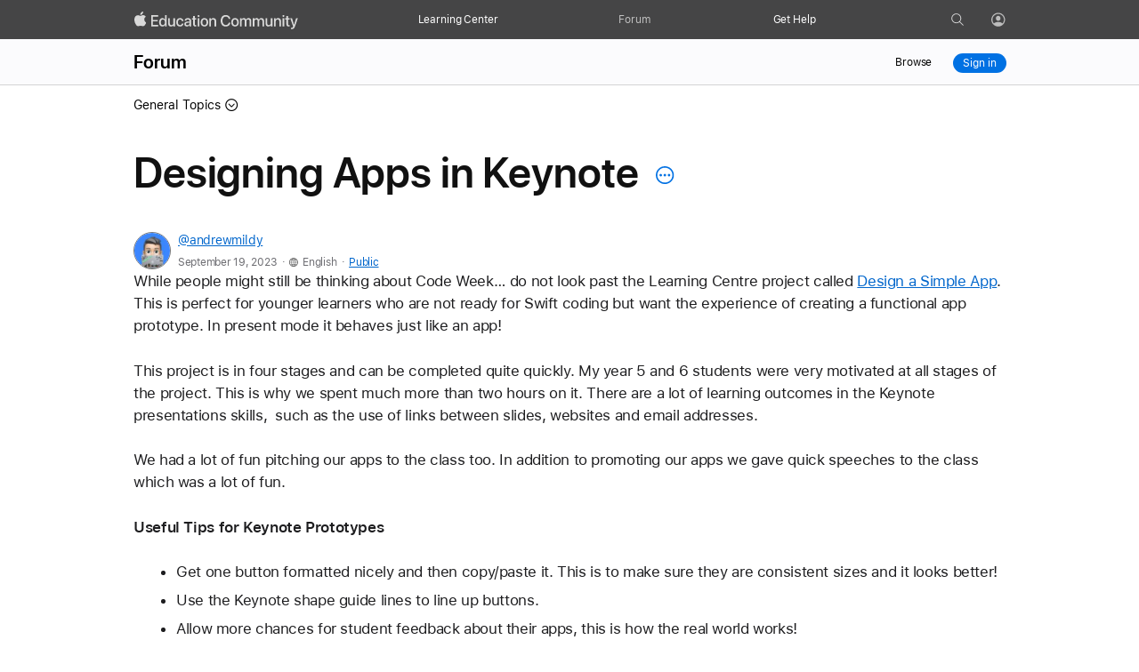

--- FILE ---
content_type: text/css
request_url: https://education.apple.com/public/compiled/pages/posts.css
body_size: 153833
content:
.theme-dark .form-group-label,.theme-dark .form-label,.theme-dark .form-label-small,.theme-dark .form-title{color:#f5f5f7}.theme-dark .form-alert{color:#f5f5f7;border-color:#424245;background-color:hsla(0,0%,100%,.12)}.theme-dark .form-alert.is-error{background-color:#300;border-color:rgba(227,0,0,.4)}.theme-dark .is-error .form-checkbox .form-checkbox-indicator{border-color:#ff3037;background:#300}.theme-dark .form-checkbox .form-checkbox-indicator{border-color:#6e6e73;background-color:hsla(0,0%,100%,.04)}.theme-dark .form-checkbox :hover~.form-label .form-checkbox-indicator{border-color:#79797d}.theme-dark .form-checkbox :checked~.form-label .form-checkbox-indicator{color:#fff;border-color:#0071e3;background-color:#0071e3}.theme-dark .form-checkbox .focused~.form-label .form-checkbox-indicator,.theme-dark .form-checkbox :focus~.form-label .form-checkbox-indicator{outline:none}.theme-dark .form-checkbox .focused~.form-label .form-checkbox-indicator[data-focus-method=key],.theme-dark .form-checkbox :focus~.form-label .form-checkbox-indicator[data-focus-method=key],html.as-keyboarduser .theme-dark .form-checkbox .focused~.form-label .form-checkbox-indicator,html.as-keyboarduser .theme-dark .form-checkbox :focus~.form-label .form-checkbox-indicator,html.form-keyboarduser .theme-dark .form-checkbox .focused~.form-label .form-checkbox-indicator,html.form-keyboarduser .theme-dark .form-checkbox :focus~.form-label .form-checkbox-indicator{outline:2px solid var(--sk-focus-color,#0071e3);outline-offset:3px}.theme-dark .form-checkbox .disabled~.form-label,.theme-dark .form-checkbox :disabled~.form-label{color:#86868b}.theme-dark .form-checkbox .disabled~.form-label .form-checkbox-indicator,.theme-dark .form-checkbox :disabled~.form-label .form-checkbox-indicator{color:#6e6e73;border-color:rgba(134,134,139,.36);background:hsla(0,0%,100%,.01)}.theme-dark .form-toggle .form-toggle-indicator{border-color:#000;background-color:#6e6e73}.theme-dark .form-toggle .form-toggle-indicator:before{border-color:#fff}.theme-dark .form-toggle .form-toggle-indicator:after{background-color:#fff}.theme-dark .form-toggle .focused~.form-label .form-toggle-indicator[data-focus-method=key],.theme-dark .form-toggle :focus~.form-label .form-toggle-indicator[data-focus-method=key],html.as-keyboarduser .theme-dark .form-toggle .focused~.form-label .form-toggle-indicator,html.as-keyboarduser .theme-dark .form-toggle :focus~.form-label .form-toggle-indicator,html.form-keyboarduser .theme-dark .form-toggle .focused~.form-label .form-toggle-indicator,html.form-keyboarduser .theme-dark .form-toggle :focus~.form-label .form-toggle-indicator{-webkit-box-shadow:0 0 0 2px #000,0 0 0 4px #0071e3;box-shadow:0 0 0 2px #000,0 0 0 4px #0071e3}.theme-dark .form-toggle :checked~.form-label .form-toggle-indicator{background-color:#0071e3}.theme-dark .form-toggle :checked~.form-label .form-toggle-indicator:before{border-color:#fff}.theme-dark .form-toggle :checked~.form-label .form-toggle-indicator:after{background-color:#fff;border-color:#0071e3}.theme-dark .form-sectionnumber{color:#f5f5f7}.theme-dark .form-sectionnumber.disabled{opacity:.36}.theme-dark .form-icons-message{color:#86868b}.theme-dark .form-icons-message .form-icons-message-link{color:#2997ff}.theme-dark .form-radiobutton .form-radiobutton-indicator{border-color:#6e6e73;background-color:hsla(0,0%,100%,.04)}.theme-dark .form-radiobutton :hover~.form-label .form-radiobutton-indicator{border-color:#79797d}.theme-dark .form-radiobutton :checked~.form-label .form-radiobutton-indicator{border-color:#0071e3;background-color:#fff}.theme-dark .form-radiobutton .focused~.form-label .form-radiobutton-indicator,.theme-dark .form-radiobutton :focus~.form-label .form-radiobutton-indicator{outline:none}.theme-dark .form-radiobutton .focused~.form-label .form-radiobutton-indicator[data-focus-method=key],.theme-dark .form-radiobutton :focus~.form-label .form-radiobutton-indicator[data-focus-method=key],html.as-keyboarduser .theme-dark .form-radiobutton .focused~.form-label .form-radiobutton-indicator,html.as-keyboarduser .theme-dark .form-radiobutton :focus~.form-label .form-radiobutton-indicator,html.form-keyboarduser .theme-dark .form-radiobutton .focused~.form-label .form-radiobutton-indicator,html.form-keyboarduser .theme-dark .form-radiobutton :focus~.form-label .form-radiobutton-indicator{outline:2px solid var(--sk-focus-color,#0071e3);outline-offset:3px}.theme-dark .form-radiobutton :disabled~.form-label{color:#86868b}.theme-dark .form-radiobutton :disabled~.form-label .form-radiobutton-indicator{background-color:hsla(0,0%,100%,.01);border-color:rgba(134,134,139,.36)}.theme-dark .form-radiobutton :disabled:checked~.form-label .form-radiobutton-indicator:after{background-color:#6e6e73}.theme-dark .is-error .form-radiobutton .form-radiobutton-indicator{border-color:#ff3037;background:#300}.theme-dark .form-selector .form-selector-label{color:#f5f5f7;border-color:#6e6e73;background-color:hsla(0,0%,100%,.04)}.theme-dark .form-selector .form-selector-label .form-selector-list-header{border-color:#6e6e73}@supports(background-image:-webkit-named-image(apple-pay-logo-black)){.theme-dark .form-selector .form-selector-label .form-selector-applepay{background-image:-webkit-named-image(apple-pay-logo-white)}.theme-dark .form-selector .form-selector-label .form-selector-applepay img{display:none}}.theme-dark .form-selector .form-selector-input:hover~.form-selector-label{border-color:#79797d}.theme-dark .form-selector .form-selector-input:checked~.form-selector-label{border-color:#0071e3}.theme-dark .form-selector .form-selector-input:focus-visible~.form-selector-label,.theme-dark .form-selector .form-selector-input:focus~.form-selector-label{outline:none}.theme-dark .form-selector .form-selector-input:focus-visible~.form-selector-label[data-focus-method=key],.theme-dark .form-selector .form-selector-input:focus~.form-selector-label[data-focus-method=key],html.as-keyboarduser .theme-dark .form-selector .form-selector-input:focus-visible~.form-selector-label,html.as-keyboarduser .theme-dark .form-selector .form-selector-input:focus~.form-selector-label,html.form-keyboarduser .theme-dark .form-selector .form-selector-input:focus-visible~.form-selector-label,html.form-keyboarduser .theme-dark .form-selector .form-selector-input:focus~.form-selector-label{outline:2px solid var(--sk-focus-color,#0071e3);outline-offset:3px}.theme-dark .form-selector .form-selector-input:disabled~.form-selector-label{border-color:#6e6e73;opacity:.36}.theme-dark .form-selector.form-selector-non-editable .form-selector-input~.form-selector-label{color:#86868b;background-color:hsla(0,0%,100%,.01);border-color:rgba(134,134,139,.36);opacity:1}.theme-dark .form-selector.form-selector-non-editable .form-label-small{color:#86868b}.theme-dark .form-textbox .form-textarea,.theme-dark .form-textbox .form-textbox-input{color:#f5f5f7;border-color:#6e6e73;background-color:hsla(0,0%,100%,.04);-o-text-overflow:ellipsis;text-overflow:ellipsis}.theme-dark .form-textbox .form-textarea textarea,.theme-dark .form-textbox .form-textbox-input textarea{color:#f5f5f7;background-color:transparent}.theme-dark .form-textbox .form-textarea.disabled,.theme-dark .form-textbox .form-textarea:disabled,.theme-dark .form-textbox .form-textbox-input.disabled,.theme-dark .form-textbox .form-textbox-input:disabled{color:#86868b;-webkit-text-fill-color:#86868b;background-color:hsla(0,0%,100%,.01);border-width:1px;border-color:rgba(134,134,139,.36)}.theme-dark .form-textbox .form-textarea.disabled textarea,.theme-dark .form-textbox .form-textarea:disabled textarea,.theme-dark .form-textbox .form-textbox-input.disabled textarea,.theme-dark .form-textbox .form-textbox-input:disabled textarea{color:#86868b;-webkit-text-fill-color:#86868b}.theme-dark .form-textbox .form-textarea:-webkit-autofill,.theme-dark .form-textbox .form-textbox-input:-webkit-autofill{color:#f5f5f7;caret-color:#f5f5f7;-webkit-text-fill-color:#f5f5f7;-webkit-box-shadow:0 0 0 100px #2b2000 inset;box-shadow:inset 0 0 0 100px #2b2000;border-color:#ad8200}.theme-dark .form-textbox .form-textarea:-webkit-autofill:focus,.theme-dark .form-textbox .form-textarea:-webkit-autofill:focus-within,.theme-dark .form-textbox .form-textbox-input:-webkit-autofill:focus,.theme-dark .form-textbox .form-textbox-input:-webkit-autofill:focus-within{-webkit-box-shadow:0 0 0 100px #2b2000 inset;box-shadow:inset 0 0 0 100px #2b2000}.theme-dark .form-textbox .form-textarea:-webkit-autofill:focus-within[data-focus-method=key],.theme-dark .form-textbox .form-textarea:-webkit-autofill:focus[data-focus-method=key],.theme-dark .form-textbox .form-textbox-input:-webkit-autofill:focus-within[data-focus-method=key],.theme-dark .form-textbox .form-textbox-input:-webkit-autofill:focus[data-focus-method=key]{-webkit-box-shadow:0 0 0 3px #000,0 0 0 5px #0071e3,0 0 0 100px #2b2000 inset;box-shadow:0 0 0 3px #000,0 0 0 5px #0071e3,inset 0 0 0 100px #2b2000}.theme-dark .form-textbox .form-textarea.focused,.theme-dark .form-textbox .form-textarea:focus,.theme-dark .form-textbox .form-textarea:focus-within,.theme-dark .form-textbox .form-textbox-input.focused,.theme-dark .form-textbox .form-textbox-input:focus,.theme-dark .form-textbox .form-textbox-input:focus-within{border-color:#0071e3;outline:none}.theme-dark .form-textbox .form-textarea.focused[data-focus-method=key],.theme-dark .form-textbox .form-textarea:focus-within[data-focus-method=key],.theme-dark .form-textbox .form-textarea:focus[data-focus-method=key],.theme-dark .form-textbox .form-textbox-input.focused[data-focus-method=key],.theme-dark .form-textbox .form-textbox-input:focus-within[data-focus-method=key],.theme-dark .form-textbox .form-textbox-input:focus[data-focus-method=key]{outline:2px solid var(--sk-focus-color,#0071e3);outline-offset:3px}html.as-keyboarduser .theme-dark .form-textbox .form-textarea.focused,html.as-keyboarduser .theme-dark .form-textbox .form-textarea:focus,html.as-keyboarduser .theme-dark .form-textbox .form-textarea:focus-within,html.as-keyboarduser .theme-dark .form-textbox .form-textbox-input.focused,html.as-keyboarduser .theme-dark .form-textbox .form-textbox-input:focus,html.as-keyboarduser .theme-dark .form-textbox .form-textbox-input:focus-within,html.form-keyboarduser .theme-dark .form-textbox .form-textarea.focused,html.form-keyboarduser .theme-dark .form-textbox .form-textarea:focus,html.form-keyboarduser .theme-dark .form-textbox .form-textarea:focus-within,html.form-keyboarduser .theme-dark .form-textbox .form-textbox-input.focused,html.form-keyboarduser .theme-dark .form-textbox .form-textbox-input:focus,html.form-keyboarduser .theme-dark .form-textbox .form-textbox-input:focus-within{outline:2px solid var(--sk-focus-color,#0071e3);outline-offset:3px}.theme-dark .form-textbox .form-textarea::-webkit-input-placeholder,.theme-dark .form-textbox .form-textbox-input::-webkit-input-placeholder{color:#86868b}.theme-dark .form-textbox .form-textarea::-moz-placeholder,.theme-dark .form-textbox .form-textbox-input::-moz-placeholder{color:#86868b}.theme-dark .form-textbox .form-textarea::-ms-input-placeholder,.theme-dark .form-textbox .form-textbox-input::-ms-input-placeholder{color:#86868b}.theme-dark .form-textbox .form-textarea::placeholder,.theme-dark .form-textbox .form-textbox-input::placeholder{color:#86868b}.theme-dark .form-textbox .form-textarea::-webkit-contacts-auto-fill-button,.theme-dark .form-textbox .form-textbox-input::-webkit-contacts-auto-fill-button{background-color:#f5f5f7}.theme-dark .form-textbox .form-textbox-label{color:#86868b}.theme-dark .form-textbox .icon-check{color:#03a10e}.theme-dark .form-textbox .form-textbox-countrycode{color:#86868b;border-right:1px solid #6e6e73;background-color:hsla(0,0%,100%,.06)}.theme-dark .form-textbox .form-textbox-counter-wrapper{color:#86868b}.theme-dark .form-textbox .form-textbox-counter-wrapper.is-error{color:#ff3037}.theme-dark .form-textbox-sidebyside.is-error .form-textarea:not(.focused),.theme-dark .form-textbox-sidebyside.is-error .form-textbox-input:not(:focus),.theme-dark .form-textbox.is-error .form-textarea:not(.focused),.theme-dark .form-textbox.is-error .form-textbox-input:not(:focus){border-color:#ff3037;background-color:#300}.theme-dark .form-textbox-sidebyside.is-error .form-textarea:not(.focused)~.form-textbox-countrycode,.theme-dark .form-textbox-sidebyside.is-error .form-textbox-input:not(:focus)~.form-textbox-countrycode,.theme-dark .form-textbox.is-error .form-textarea:not(.focused)~.form-textbox-countrycode,.theme-dark .form-textbox.is-error .form-textbox-input:not(:focus)~.form-textbox-countrycode{-webkit-border-end:1px solid #ff3037;border-inline-end:1px solid #ff3037;background-color:rgba(255,48,55,.04)}.theme-dark .form-textbox-sidebyside.is-error .form-textarea:not(:disabled).focused~.form-textbox-label,.theme-dark .form-textbox-sidebyside.is-error .form-textarea:not(:disabled).form-textarea-with-placeholder~.form-textbox-label,.theme-dark .form-textbox-sidebyside.is-error .form-textarea:not(:disabled).form-textbox-entered~.form-textbox-label,.theme-dark .form-textbox-sidebyside.is-error .form-textarea:not(:disabled):focus-within~.form-textbox-label,.theme-dark .form-textbox-sidebyside.is-error .form-textarea:not(:disabled):focus~.form-textbox-label,.theme-dark .form-textbox-sidebyside.is-error .form-textarea:not(:disabled):valid[required]~.form-textbox-label,.theme-dark .form-textbox-sidebyside.is-error .form-textarea:not(:disabled)[placeholder]:not(:placeholder-shown)~.form-textbox-label,.theme-dark .form-textbox-sidebyside.is-error .form-textarea:not(:disabled)[placeholder]:not([placeholder=" "])~.form-textbox-label,.theme-dark .form-textbox-sidebyside.is-error .form-textbox-input:not(:disabled).focused~.form-textbox-label,.theme-dark .form-textbox-sidebyside.is-error .form-textbox-input:not(:disabled).form-textarea-with-placeholder~.form-textbox-label,.theme-dark .form-textbox-sidebyside.is-error .form-textbox-input:not(:disabled).form-textbox-entered~.form-textbox-label,.theme-dark .form-textbox-sidebyside.is-error .form-textbox-input:not(:disabled):focus-within~.form-textbox-label,.theme-dark .form-textbox-sidebyside.is-error .form-textbox-input:not(:disabled):focus~.form-textbox-label,.theme-dark .form-textbox-sidebyside.is-error .form-textbox-input:not(:disabled):valid[required]~.form-textbox-label,.theme-dark .form-textbox-sidebyside.is-error .form-textbox-input:not(:disabled)[placeholder]:not(:placeholder-shown)~.form-textbox-label,.theme-dark .form-textbox-sidebyside.is-error .form-textbox-input:not(:disabled)[placeholder]:not([placeholder=" "])~.form-textbox-label,.theme-dark .form-textbox.is-error .form-textarea:not(:disabled).focused~.form-textbox-label,.theme-dark .form-textbox.is-error .form-textarea:not(:disabled).form-textarea-with-placeholder~.form-textbox-label,.theme-dark .form-textbox.is-error .form-textarea:not(:disabled).form-textbox-entered~.form-textbox-label,.theme-dark .form-textbox.is-error .form-textarea:not(:disabled):focus-within~.form-textbox-label,.theme-dark .form-textbox.is-error .form-textarea:not(:disabled):focus~.form-textbox-label,.theme-dark .form-textbox.is-error .form-textarea:not(:disabled):valid[required]~.form-textbox-label,.theme-dark .form-textbox.is-error .form-textarea:not(:disabled)[placeholder]:not(:placeholder-shown)~.form-textbox-label,.theme-dark .form-textbox.is-error .form-textarea:not(:disabled)[placeholder]:not([placeholder=" "])~.form-textbox-label,.theme-dark .form-textbox.is-error .form-textbox-input:not(:disabled).focused~.form-textbox-label,.theme-dark .form-textbox.is-error .form-textbox-input:not(:disabled).form-textarea-with-placeholder~.form-textbox-label,.theme-dark .form-textbox.is-error .form-textbox-input:not(:disabled).form-textbox-entered~.form-textbox-label,.theme-dark .form-textbox.is-error .form-textbox-input:not(:disabled):focus-within~.form-textbox-label,.theme-dark .form-textbox.is-error .form-textbox-input:not(:disabled):focus~.form-textbox-label,.theme-dark .form-textbox.is-error .form-textbox-input:not(:disabled):valid[required]~.form-textbox-label,.theme-dark .form-textbox.is-error .form-textbox-input:not(:disabled)[placeholder]:not(:placeholder-shown)~.form-textbox-label,.theme-dark .form-textbox.is-error .form-textbox-input:not(:disabled)[placeholder]:not([placeholder=" "])~.form-textbox-label{color:#ff3037}.theme-dark .form-textbox-sidebyside.is-error .form-textbox-label,.theme-dark .form-textbox.is-error .form-textbox-label{color:#ff3037}.theme-dark .form-textbox-button,.theme-dark .form-textbox-sidebutton{color:#2997ff}.theme-dark .form-textbox-button:disabled,.theme-dark .form-textbox-sidebutton:disabled{color:#86868b}.theme-dark .form-tooltip{color:#f5f5f7}.theme-dark .form-tooltip .form-tooltip-info,.theme-dark .form-tooltip .form-tooltip-info .form-tooltip-pointer,.theme-dark .form-tooltip .form-tooltip-info:after{background-color:#333336}.theme-dark .form-tooltip-button.focused,.theme-dark .form-tooltip-button:focus{outline:none}.theme-dark .form-tooltip-button.focused[data-focus-method=key],.theme-dark .form-tooltip-button:focus[data-focus-method=key],html.as-keyboarduser .theme-dark .form-tooltip-button.focused,html.as-keyboarduser .theme-dark .form-tooltip-button:focus,html.form-keyboarduser .theme-dark .form-tooltip-button.focused,html.form-keyboarduser .theme-dark .form-tooltip-button:focus{outline:2px solid var(--sk-focus-color,#0071e3);outline-offset:3px}.theme-dark .form-dropdown .form-dropdown-select{color:#f5f5f7;border-color:#6e6e73;background-color:hsla(0,0%,100%,.04)}.theme-dark .form-dropdown .form-dropdown-select.focused,.theme-dark .form-dropdown .form-dropdown-select:focus{border-color:#0071e3}.theme-dark .form-dropdown .form-dropdown-select.focused:not(button),.theme-dark .form-dropdown .form-dropdown-select:focus:not(button){outline:none}.theme-dark .form-dropdown .form-dropdown-select.focused:not(button)[data-focus-method=key],.theme-dark .form-dropdown .form-dropdown-select:focus:not(button)[data-focus-method=key],html.as-keyboarduser .theme-dark .form-dropdown .form-dropdown-select.focused:not(button),html.as-keyboarduser .theme-dark .form-dropdown .form-dropdown-select:focus:not(button),html.form-keyboarduser .theme-dark .form-dropdown .form-dropdown-select.focused:not(button),html.form-keyboarduser .theme-dark .form-dropdown .form-dropdown-select:focus:not(button){outline:2px solid var(--sk-focus-color,#0071e3);outline-offset:3px}.theme-dark .form-dropdown .form-dropdown-select:-moz-focusring{color:transparent;text-shadow:0 0 0 #f5f5f7}.theme-dark .form-dropdown .form-dropdown-select option:not(:disabled){color:#1d1d1f}.theme-dark .form-dropdown :disabled{color:#86868b;opacity:1;border-color:rgba(134,134,139,.36);background-color:hsla(0,0%,100%,.01)}.theme-dark .form-dropdown .form-dropdown-selectnone{color:transparent}.theme-dark .form-dropdown .form-dropdown-selectnone:-moz-focusring{text-shadow:none}.theme-dark .form-dropdown .form-dropdown-chevron,.theme-dark .form-dropdown .form-dropdown-label,.theme-dark .form-dropdown .form-dropdown-selectnone~.form-dropdown-label,.theme-dark .form-dropdown :disabled~.form-dropdown-label{color:#86868b}.theme-dark .form-dropdown.is-error .form-dropdown-select{border-color:#ff3037;background-color:#300}.theme-dark .form-dropdown.is-error .focused .form-dropdown-select,.theme-dark .form-dropdown.is-error .form-dropdown-select:focus{border-color:#0071e3;background-color:hsla(0,0%,100%,.04)}.theme-dark .form-dropdown.is-error .form-dropdown-label{color:#ff3037}.theme-dark .form-dropdown.is-error .is-expanded .form-dropdown-label{color:#86868b}.theme-dark .form-dropdown-multiline.focused .form-dropdown-select,.theme-dark .form-dropdown-multiline .form-dropdown-select:focus{border-color:#0071e3;outline:none}.theme-dark .form-dropdown-multiline.focused .form-dropdown-select[data-focus-method=key],.theme-dark .form-dropdown-multiline .form-dropdown-select:focus[data-focus-method=key],html.as-keyboarduser .theme-dark .form-dropdown-multiline.focused .form-dropdown-select,html.as-keyboarduser .theme-dark .form-dropdown-multiline .form-dropdown-select:focus,html.form-keyboarduser .theme-dark .form-dropdown-multiline.focused .form-dropdown-select,html.form-keyboarduser .theme-dark .form-dropdown-multiline .form-dropdown-select:focus{outline:2px solid var(--sk-focus-color,#0071e3);outline-offset:3px}html.as-keyboarduser .theme-dark .form-dropdown-multiline.focused .form-dropdown-select,html.as-keyboarduser .theme-dark .form-dropdown-multiline .form-dropdown-select:focus,html.form-keyboarduser .theme-dark .form-dropdown-multiline.focused .form-dropdown-select,html.form-keyboarduser .theme-dark .form-dropdown-multiline .form-dropdown-select:focus{-webkit-box-shadow:0 0 0 3px #000;box-shadow:0 0 0 3px #000}.theme-dark .form-dropdown-multiline .form-dropdown-options{background-color:#000}.theme-dark .form-dropdown-multiline .form-dropdown-option{background-color:hsla(0,0%,100%,.04);color:#f5f5f7;border-color:#6e6e73}.theme-dark .form-dropdown-multiline .form-dropdown-option-text{color:#86868b}.theme-dark .form-dropdown-multiline .form-dropdown-option.selected,.theme-dark .form-dropdown-multiline .form-dropdown-option:hover{background-color:#0071e3;color:#fff}.theme-dark .form-dropdown-multiline .form-dropdown-option.selected .form-dropdown-option-text,.theme-dark .form-dropdown-multiline .form-dropdown-option:hover .form-dropdown-option-text{color:#fff}.theme-dark .form-datepicker .form-datepicker-calendar-head{border-color:#424245}.theme-dark .form-datepicker .form-datepicker-calendar{background-color:#000}.theme-dark .form-datepicker .form-datepicker-calendar .form-datepicker-calendar-head,.theme-dark .form-datepicker .form-datepicker-calendar .form-datepicker-month-next,.theme-dark .form-datepicker .form-datepicker-calendar .form-datepicker-month-previous,.theme-dark .form-datepicker .form-datepicker-calendar .form-datepicker-weekdays{color:#f5f5f7}.theme-dark .form-datepicker .form-datepicker-calendar .form-datepicker-month-next:hover,.theme-dark .form-datepicker .form-datepicker-calendar .form-datepicker-month-previous:hover{color:#2997ff}html[dir=rtl] .theme-dark .form-datepicker .form-datepicker-calendar .form-datepicker-month-next .icon:after,html[dir=rtl] .theme-dark .form-datepicker .form-datepicker-calendar .form-datepicker-month-previous .icon:after{-webkit-transform:rotateY(180deg);transform:rotateY(180deg)}.theme-dark .form-datepicker .form-datepicker-calendar .form-datepicker-month-current{background-color:#f5f5f7}.theme-dark .form-datepicker .form-datepicker-calendar .form-datepicker-month-current:hover{background-color:#2997ff}.theme-dark .form-datepicker .form-datepicker-calendar .form-datepicker-day .form-datepicker-day-label{color:#f5f5f7}.theme-dark .form-datepicker .form-datepicker-calendar .form-datepicker-day .form-datepicker-day-label:hover{color:#2997ff}.theme-dark .form-datepicker .form-datepicker-calendar .form-datepicker-day-input:focus~.form-datepicker-day-label{outline:none;background-color:#000}.theme-dark .form-datepicker .form-datepicker-calendar .form-datepicker-day-input:focus~.form-datepicker-day-label[data-focus-method=key],html.as-keyboarduser .theme-dark .form-datepicker .form-datepicker-calendar .form-datepicker-day-input:focus~.form-datepicker-day-label,html.form-keyboarduser .theme-dark .form-datepicker .form-datepicker-calendar .form-datepicker-day-input:focus~.form-datepicker-day-label{outline:2px solid var(--sk-focus-color,#0071e3);outline-offset:3px}.theme-dark .form-datepicker .form-datepicker-calendar .form-datepicker-day-weekend .form-datepicker-day-label{color:#86868b}.theme-dark .form-datepicker .form-datepicker-calendar .form-datepicker-day-current .form-datepicker-day-label{color:#0071e3}.theme-dark .form-datepicker .form-datepicker-calendar .form-datepicker-day-input:disabled~.form-datepicker-day-label{color:rgba(134,134,139,.42)}.theme-dark .form-datepicker .form-datepicker-calendar .form-datepicker-day.form-datepicker-day-selected .form-datepicker-day-label,.theme-dark .form-datepicker .form-datepicker-calendar .form-datepicker-day.form-datepicker-day-selected .form-datepicker-day-label:hover{color:#1d1d1f;background-color:#f5f5f7}.theme-dark .form-datepicker .form-datepicker-calendar .form-datepicker-day.form-datepicker-day-selected.form-datepicker-day-current .form-datepicker-day-label{color:#f5f5f7;background-color:#0071e3}.theme-dark .form-datepicker.is-expanded .form-textbox-input,.theme-dark .form-datepicker.is-expanded .form-textbox-input:not(:focus){background-color:hsla(0,0%,100%,.04);border-color:#0071e3;outline:none}.theme-dark .form-datepicker.is-expanded .form-textbox-input:not(:focus)[data-focus-method=key],.theme-dark .form-datepicker.is-expanded .form-textbox-input[data-focus-method=key],html.as-keyboarduser .theme-dark .form-datepicker.is-expanded .form-textbox-input,html.as-keyboarduser .theme-dark .form-datepicker.is-expanded .form-textbox-input:not(:focus),html.form-keyboarduser .theme-dark .form-datepicker.is-expanded .form-textbox-input,html.form-keyboarduser .theme-dark .form-datepicker.is-expanded .form-textbox-input:not(:focus){outline:2px solid var(--sk-focus-color,#0071e3);outline-offset:3px}html.as-keyboarduser .theme-dark .form-datepicker.is-expanded .form-textbox-input,html.as-keyboarduser .theme-dark .form-datepicker.is-expanded .form-textbox-input:not(:focus),html.form-keyboarduser .theme-dark .form-datepicker.is-expanded .form-textbox-input,html.form-keyboarduser .theme-dark .form-datepicker.is-expanded .form-textbox-input:not(:focus){-webkit-box-shadow:0 0 0 3px #000;box-shadow:0 0 0 3px #000}.theme-dark .form-captcha button>.form-captcha-audio,.theme-dark .form-captcha button>.form-captcha-newcode{color:#2997ff}.theme-dark .form-captcha button .form-captcha-icon path:last-child{fill:#2997ff}.theme-dark .form-captcha button:hover{color:#2997ff}.theme-dark .form-captcha .form-captcha-newcode:after{border-inline-start-color:#6e6e73}.theme-dark .form-textbox-swappable-wrapper.focused{outline:none}.theme-dark .form-textbox-swappable-wrapper.focused[data-focus-method=key],html.as-keyboarduser .theme-dark .form-textbox-swappable-wrapper.focused,html.form-keyboarduser .theme-dark .form-textbox-swappable-wrapper.focused{outline:2px solid var(--sk-focus-color,#0071e3);outline-offset:3px}.theme-dark .form-textbox-swappable-wrapper.focused .form-textbox.form-textbox-swappable>.form-textbox-input{border-width:2px;border-color:#0071e3;-webkit-padding-start:.8823529412rem;padding-inline-start:.8823529412rem;outline:none}.theme-dark .form-textbox-swappable-wrapper.focused .form-textbox.form-textbox-swappable:first-of-type:focus,.theme-dark .form-textbox-swappable-wrapper.focused .form-textbox.form-textbox-swappable:first-of-type>.form-textbox-input{border-bottom-color:#6e6e73;border-bottom-width:1px;padding-top:17px}.theme-dark .form-textbox-swappable-wrapper.focused .form-textbox.form-textbox-swappable:nth-of-type(2):focus,.theme-dark .form-textbox-swappable-wrapper.focused .form-textbox.form-textbox-swappable:nth-of-type(2)>.form-textbox-input{padding-top:19px}.theme-dark .form-textbox-swappable-wrapper .form-textbox-swappable:nth-of-type(2):after{border-top-color:#0a0a0a}.theme-dark .form-textbox-swappable-wrapper .form-textbox-swappable-swapbutton{background-color:#424245;background-image:url(data:image/svg+xml;charset=US-ASCII,%3Csvg%20enable-background%3D%22new%200%200%2021%2021%22%20viewBox%3D%220%200%2021%2021%22%20xmlns%3D%22http%3A%2F%2Fwww.w3.org%2F2000%2Fsvg%22%20style%3D%22%22%3E%3Cpath%20d%3D%22m0%200h21v21h-21z%22%20fill%3D%22none%22%2F%3E%3Cpath%20d%3D%22m16.4746%206.95h-.4746v5.926c0%201.7226-1.3457%203.124-3%203.124s-3-1.4014-3-3.124v-3.169-1.3828-.2002c0-1.1714-.8975-2.124-2-2.124s-2%20.9526-2%202.124v5.926h.4746c.3401%200%20.5247.3866.3054.6392l-.9746%201.1229c-.1597.1839-.4512.1839-.6108%200l-.9746-1.1229c-.2193-.2526-.0347-.6392.3054-.6392h.4746v-5.926c0-1.7226%201.3457-3.124%203-3.124s3%201.4014%203%203.124v.2002%201.3828%203.1689c0%201.1715.8975%202.1241%202%202.1241s2-.9526%202-2.124v-5.926h-.4746c-.3401%200-.5247-.3867-.3054-.6393l.9746-1.1228c.1597-.1839.4512-.1839.6108%200l.9746%201.1228c.2193.2527.0347.6393-.3054.6393z%22%20fill%3D%22rgb%2841%2C151%2C255%29%22%2F%3E%3C%2Fsvg%3E)}.theme-dark .form-textbox-swappable-wrapper .form-textbox-swappable-swapbutton:focus{outline:none}.theme-dark .form-textbox-swappable-wrapper .form-textbox-swappable-swapbutton:focus[data-focus-method=key],html.as-keyboarduser .theme-dark .form-textbox-swappable-wrapper .form-textbox-swappable-swapbutton:focus,html.form-keyboarduser .theme-dark .form-textbox-swappable-wrapper .form-textbox-swappable-swapbutton:focus{outline:2px solid var(--sk-focus-color,#0071e3);outline-offset:3px}.theme-dark .form-textbox-swappable-wrapper.is-error{outline:none}.theme-dark .form-textbox-swappable-wrapper.is-error .form-textbox.form-textbox-swappable:first-of-type .form-textbox-input{border-bottom-color:#ff3037}.theme-dark .form-textbox-swappable-wrapper.is-error .form-textbox.form-textbox-swappable:nth-of-type(2):after{border-top-color:#300}.theme-dark .form-textbox-swappable-wrapper.is-error.focused .is-error.form-textbox-swappable.form-textbox .form-textbox-input{background-color:hsla(0,0%,100%,.04)}.theme-dark .form-textbox-swappable-wrapper.is-error.focused .is-error.form-textbox-swappable:first-of-type .form-textbox-input{border-bottom-color:#ff3037}.theme-dark .form-textbox-swappable-wrapper.is-error.focused .is-error.form-textbox-swappable:nth-of-type(2):after{border-top-color:#0a0a0a}.community-nav-wrapper.community{position:absolute;left:50%;-webkit-transform:translateX(-50%);-ms-transform:translateX(-50%);transform:translateX(-50%);z-index:2}.community-nav-wrapper.community,.community-nav-wrapper.theme-dark{background-color:transparent!important}.community-nav-wrapper.theme-dark .button-secondary,.community-nav-wrapper.theme-dark .button-secondary-large,.community-nav-wrapper.theme-dark .button-secondary-small-font{--sk-button-background:#fff;--sk-button-color:#06c;--sk-button-border-color:#06c}.community-nav{width:100%;display:-webkit-box;display:-ms-flexbox;display:flex;-webkit-box-pack:justify;-ms-flex-pack:justify;justify-content:space-between;-webkit-box-align:center;-ms-flex-align:center;align-items:center;padding:12px 22px}@media(max-width:1024px){.community-nav{padding:12px 15px}}@media(min-width:30px)and (max-width:900px){.community-nav{padding:12px 15px}}@media(min-width:30px)and (max-width:735px){.community-nav{padding-bottom:22px}}.community-nav .button-secondary-large.button-black,.community-nav .button-secondary-small-font.button-black,.community-nav .button-secondary.button-black,.community-nav .button-secondary.button-small-font,.community-nav .button-secondary.primary-button,.community-nav .button-small-font.button-secondary-large,.community-nav .button-small-font.button-secondary-small-font,.community-nav .button.button-secondary,.community-nav .button.button-secondary-large,.community-nav .button.button-secondary-small-font,.community-nav .primary-button.button-secondary-large,.community-nav .primary-button.button-secondary-small-font{float:left}.community-nav .controls{float:right;width:auto;display:-webkit-box;display:-ms-flexbox;display:flex;-webkit-box-align:center;-ms-flex-align:center;align-items:center}.community-nav .controls .menu-item-link{letter-spacing:0}.community-nav .dropdown:not(.report-edit-actions){position:relative;margin-right:9px;float:left}@media(min-width:30px)and (max-width:735px){.community-nav .dropdown:not(.report-edit-actions){margin-right:5px}}.community-nav .dropdown:not(.report-edit-actions) .dropbtn{color:#000;font-size:16px;border:none;cursor:pointer}.community-nav .dropdown:not(.report-edit-actions) .drop-down-button:has(.gear-icon-btn){width:2.1176470588rem;height:2.1176470588rem;border-radius:18px;opacity:.8;background-color:#f5f5f7}.community-nav .dropdown:not(.report-edit-actions) .gear-icon-btn{display:inline-block;width:1.1711764706rem;height:1.1541176471rem;vertical-align:middle;background-size:100%;background-repeat:no-repeat;background-image:url("data:image/svg+xml;charset=utf-8,%3Csvg xmlns='http://www.w3.org/2000/svg' height='32' width='32' viewBox='14 -94 100 118'%3E%3Cpath xmlns='http://www.w3.org/2000/svg' d='M63.72 12.549c1.27 0 2.49-.147 3.81-.244l2.782 5.37c.538 1.075 1.612 1.66 2.979 1.466 1.22-.244 2.05-1.123 2.246-2.442l.83-5.908c2.442-.635 4.834-1.562 7.13-2.588l4.394 3.955c.927.88 2.1 1.074 3.32.39 1.074-.585 1.514-1.757 1.27-3.027L91.26 3.662c2.05-1.416 4.052-3.027 5.86-4.834l5.419 2.295c1.221.488 2.393.244 3.32-.879.83-.879.928-2.148.196-3.223l-3.174-5.078c1.465-2.05 2.637-4.248 3.76-6.591l6.005.293c1.27.048 2.295-.635 2.735-1.856.39-1.22.049-2.393-.977-3.174l-4.687-3.71a44.608 44.608 0 001.367-7.52l5.615-1.758c1.27-.44 2.002-1.367 2.002-2.686 0-1.27-.732-2.197-2.002-2.636l-5.615-1.807c-.244-2.637-.732-5.078-1.367-7.47l4.687-3.76c.977-.733 1.367-1.856.977-3.077-.44-1.22-1.465-1.904-2.735-1.855l-6.005.244c-1.123-2.344-2.295-4.54-3.76-6.592l3.174-5.078c.683-1.025.586-2.295-.196-3.174-.927-1.123-2.099-1.416-3.32-.879l-5.42 2.198c-1.806-1.71-3.808-3.37-5.86-4.786l1.222-5.81c.244-1.318-.196-2.49-1.27-3.076-1.22-.635-2.393-.537-3.32.44l-4.395 3.857c-2.295-1.026-4.687-1.856-7.129-2.54l-.83-5.908c-.195-1.27-1.074-2.197-2.295-2.392-1.318-.196-2.392.342-2.93 1.416l-2.783 5.371c-1.318-.098-2.539-.195-3.808-.195-1.319 0-2.49.097-3.809.195l-2.832-5.371c-.537-1.074-1.611-1.612-2.93-1.416-1.22.195-2.1 1.123-2.246 2.392l-.879 5.86c-2.441.732-4.785 1.562-7.128 2.588l-4.395-3.858c-.928-.976-2.1-1.074-3.32-.44-1.075.587-1.514 1.759-1.27 3.077l1.22 5.81a54.507 54.507 0 00-5.859 4.786l-5.42-2.198c-1.22-.537-2.343-.244-3.271.88-.83.878-.928 2.148-.244 3.124l3.174 5.127c-1.416 2.051-2.637 4.248-3.76 6.592l-5.957-.244c-1.27-.049-2.344.635-2.783 1.855-.39 1.221-.05 2.344.976 3.077l4.688 3.76c-.635 2.392-1.123 4.833-1.27 7.47l-5.713 1.807c-1.27.39-1.953 1.318-1.953 2.636 0 1.319.684 2.246 1.953 2.686l5.713 1.807c.147 2.587.635 5.127 1.27 7.47l-4.688 3.711c-.976.782-1.318 1.953-.976 3.174.44 1.22 1.513 1.904 2.783 1.855l5.957-.292c1.123 2.343 2.344 4.54 3.76 6.591l-3.174 5.078c-.684 1.075-.586 2.344.244 3.223.928 1.123 2.05 1.367 3.271.88l5.42-2.296c1.807 1.807 3.858 3.418 5.86 4.834l-1.22 5.86c-.245 1.269.194 2.44 1.269 3.027 1.22.683 2.392.488 3.32-.39l4.395-3.956c2.343 1.026 4.687 1.953 7.128 2.588l.88 5.908c.146 1.319 1.025 2.197 2.245 2.442 1.319.195 2.393-.391 2.93-1.465l2.832-5.371c1.27.097 2.49.244 3.809.244zm12.257-50.684c-2.246-6.152-6.788-9.521-12.354-9.521-.879 0-1.807.097-3.418.44L46.191-71.144c5.274-2.588 11.182-4.004 17.53-4.004 21.289 0 37.988 16.163 39.55 37.012zM24.072-35.01c0-13.574 6.446-25.537 16.504-32.763l14.16 24.072c-2.685 2.734-3.906 5.713-3.906 8.886 0 3.077 1.172 5.909 3.858 8.74L40.282-2.44c-9.912-7.276-16.21-19.092-16.21-32.569zm33.692.147c0-3.32 2.783-5.909 5.957-5.909 3.271 0 6.006 2.588 6.006 5.909 0 3.271-2.735 5.957-6.006 5.957-3.174 0-5.957-2.686-5.957-5.957zm5.957 39.99c-6.494 0-12.55-1.514-17.871-4.15L60.205-22.51c1.514.39 2.54.489 3.418.489 5.615 0 10.156-3.467 12.354-9.766h27.246C101.66-11.035 85.01 5.127 63.721 5.127z'/%3E%3C/svg%3E")}.community-nav .dropdown:not(.report-edit-actions) .dropdown-content{padding:8px 5px;display:none;position:absolute;right:0;background-color:#f9f9f9;min-width:170px;-webkit-box-shadow:0 8px 16px 0 rgba(0,0,0,.2);box-shadow:0 8px 16px 0 rgba(0,0,0,.2);z-index:2}.community-nav .dropdown:not(.report-edit-actions) .dropdown-content a{font-size:16px;color:#333;padding:0 15px;line-height:30px}.community-nav .dropdown:not(.report-edit-actions):hover .dropdown-content{display:block}.breadcrumbs .dropdown .drop-down-button{cursor:pointer}.report-edit-actions{height:22px;margin-left:2px;float:right;font-size:25px;padding:3px}@media(min-width:30px)and (max-width:735px){.report-edit-actions{padding:0}.report-edit-actions .icon-icon{margin-left:5px;margin-right:0}}.report-edit-actions .report-edit-icon.icon-icon{background-size:16px;background-repeat:no-repeat;margin-top:4px}@media(min-width:30px)and (max-width:735px){.report-edit-actions .report-edit-icon.icon-icon{margin-top:6px}}.text-zoom .follow-btn .action-bar .button[data-action=content-post-follow],.text-zoom .follow-btn .action-bar .button[data-action=content-post-unfollow],.text-zoom .follow-btn .action-bar [data-action=content-post-follow].button-black,.text-zoom .follow-btn .action-bar [data-action=content-post-follow].button-small-font,.text-zoom .follow-btn .action-bar [data-action=content-post-follow].primary-button,.text-zoom .follow-btn .action-bar [data-action=content-post-unfollow].button-black,.text-zoom .follow-btn .action-bar [data-action=content-post-unfollow].button-small-font,.text-zoom .follow-btn .action-bar [data-action=content-post-unfollow].primary-button{width:auto;height:auto;max-width:unset!important}.follow-btn .action-bar .button[data-action-disabled=follow-disabled],.follow-btn .action-bar .button[data-action=content-post-follow],.follow-btn .action-bar .button[data-action=content-post-unfollow],.follow-btn .action-bar [data-action-disabled=follow-disabled].button-black,.follow-btn .action-bar [data-action-disabled=follow-disabled].button-small-font,.follow-btn .action-bar [data-action-disabled=follow-disabled].primary-button,.follow-btn .action-bar [data-action=content-post-follow].button-black,.follow-btn .action-bar [data-action=content-post-follow].button-small-font,.follow-btn .action-bar [data-action=content-post-follow].primary-button,.follow-btn .action-bar [data-action=content-post-unfollow].button-black,.follow-btn .action-bar [data-action=content-post-unfollow].button-small-font,.follow-btn .action-bar [data-action=content-post-unfollow].primary-button{margin-right:0}.follow-btn .action-bar .button[data-action=content-post-unfollow],.follow-btn .action-bar [data-action=content-post-unfollow].button-black,.follow-btn .action-bar [data-action=content-post-unfollow].button-small-font,.follow-btn .action-bar [data-action=content-post-unfollow].primary-button{background-color:#fff}.follow-btn .action-bar .button[data-action=content-post-unfollow]:hover,.follow-btn .action-bar [data-action=content-post-unfollow].button-black:hover,.follow-btn .action-bar [data-action=content-post-unfollow].button-small-font:hover,.follow-btn .action-bar [data-action=content-post-unfollow].primary-button:hover{background-color:#0077ed}.pagination{float:right}.pagination .pagination-list{font-size:0;display:-webkit-box;display:-ms-flexbox;display:flex;-webkit-box-orient:horizontal;-webkit-box-direction:normal;-ms-flex-direction:row;flex-direction:row;-ms-flex-line-pack:end;align-content:flex-end;-webkit-box-align:center;-ms-flex-align:center;align-items:center}.pagination .pagination-list .first-page,.pagination .pagination-list .last-page,.pagination .pagination-list .next-page,.pagination .pagination-list .previous-page{padding:5px 0 4px;border:1px solid #d4d4d5;border-radius:3px;-webkit-box-sizing:border-box;box-sizing:border-box;display:inline-block;vertical-align:top;text-align:center;font-weight:400;font-size:13px;line-height:1.25;white-space:nowrap;height:23px;min-width:23px}.pagination .pagination-list .first-page:after,.pagination .pagination-list .last-page:after,.pagination .pagination-list .next-page:after,.pagination .pagination-list .previous-page:after{line-height:.6;font-size:19px}.pagination .pagination-list .first-page{border:none}.pagination .pagination-list .first-page,.pagination .pagination-list .previous-page{margin-right:15px;outline-offset:-2px}.pagination .pagination-list .last-page,.pagination .pagination-list .next-page{margin-left:15px}.pagination .pagination-list .next-page:focus,.pagination .pagination-list .previous-page:focus{outline-offset:-3px}.pagination .pagination-list .page-number{font-family:SF Pro Text;font-size:14px;-webkit-box-sizing:border-box;box-sizing:border-box;font-weight:400;display:inline-block;white-space:nowrap}@media(min-width:30px)and (max-width:735px){.pagination .pagination-list .page-number{font-size:15px;font-weight:400;color:#29292b;line-height:3em}}.pagination-overlay{display:none;position:fixed;right:0;bottom:-2.3529411765rem;background-color:#4b4b4b;padding:0 20px;color:#fff;font-size:16px;height:2.3529411765rem;line-height:2.3529411765rem;z-index:99999;-webkit-transform:translateY(0);-ms-transform:translateY(0);transform:translateY(0);-webkit-transition:-webkit-transform .3s ease-in-out 0s;transition:-webkit-transform .3s ease-in-out 0s;-o-transition:transform .3s ease-in-out 0s;transition:transform .3s ease-in-out 0s;transition:transform .3s ease-in-out 0s,-webkit-transform .3s ease-in-out 0s}@media(min-width:30px)and (max-width:735px){.pagination-overlay{display:block}}.pagination-overlay.shown{-webkit-transform:translateY(-2.3529411765rem);-ms-transform:translateY(-2.3529411765rem);transform:translateY(-2.3529411765rem)}.spinner-wrapper{position:absolute;left:0;top:0;width:100%;height:100%;background-color:hsla(0,0%,100%,.66);z-index:999}.spinner-wrapper .spinner{position:absolute;top:20%;left:calc(50% - 20px)}.avatar-contain{border-radius:50%;border:1px solid #777;-o-object-fit:cover;object-fit:cover}.avatar-contain.small-avatar{width:36px;height:36px}@media(min-width:30px)and (max-width:735px){.avatar-contain.small-avatar{width:33px;height:33px}}.avatar-contain.default-avatar{width:40px;height:40px}.avatar-contain.medium-avatar{width:58px;height:58px}@media(min-width:30px)and (max-width:767px){.avatar-contain.medium-avatar{display:none}}.avatar-contain.large-avatar{width:42px;height:42px}@media(min-width:30px)and (max-width:735px){.avatar-contain.large-avatar{width:38px;height:38px}}.avatar-contain.mega-avatar{width:128px;height:128px}.row.user-avatar{-webkit-box-align:center!important;-ms-flex-align:center!important;align-items:center!important;width:auto!important}.post-author-name{font-size:16px;padding-right:8px;min-width:30px;white-space:nowrap;overflow:hidden;-o-text-overflow:ellipsis;text-overflow:ellipsis;margin-left:10px;display:none}@media(min-width:30px)and (max-width:900px){.post-author-name{display:block}}@media(max-width:30px){.post-author-name{max-width:144px}}.link .post-author-name{color:#06c}.author-name-feature{display:inline-block;color:#1d1d1f;border-right:1px solid #d2d2d7;padding-right:25px;vertical-align:middle;max-width:130px;white-space:nowrap;overflow:hidden;-o-text-overflow:ellipsis;text-overflow:ellipsis}@media(min-width:30px)and (max-width:900px){.author-name-list{-ms-flex-negative:1;flex-shrink:1;font-size:16px}}@media(min-width:30px)and (max-width:900px){.author-name-list.mobile{margin-left:0}}.post-author-profile.author-mobilelist{display:-webkit-box;display:-ms-flexbox;display:flex;-webkit-box-orient:horizontal;-webkit-box-direction:normal;-ms-flex-direction:row;flex-direction:row;-webkit-box-align:center;-ms-flex-align:center;align-items:center;margin-right:35px;margin-bottom:10px}@media(min-width:30px)and (max-width:735px){.post-author-profile.author-mobilelist{display:-webkit-box;display:-ms-flexbox;display:flex;-webkit-box-align:center;-ms-flex-align:center;align-items:center;margin-bottom:5px}}@media(min-width:30px)and (max-width:900px){.post-author-profile.author-mobilelist{display:-webkit-inline-box;display:-ms-inline-flexbox;display:inline-flex}}.action-edit-mobile{width:21px;height:23px;margin-right:15px;margin-top:-2px}.action-edit-mobile .edit-icon-blue,.action-edit-mobile .lock-icon-grey{width:inherit;height:inherit;display:inline-block;background-size:21px 23px}.action-edit-mobile .edit-icon-blue.moderation-state,.action-edit-mobile .lock-icon-grey.moderation-state{opacity:.4}.action-edit-mobile a,.action-edit-mobile button{width:inherit;height:inherit}.action-edit-mobile a .edit-icon,.action-edit-mobile a .edit-icon-blue,.action-edit-mobile button .edit-icon,.action-edit-mobile button .edit-icon-blue{width:inherit;height:inherit;display:inline-block;background-size:21px 23px}.author-community{margin-right:35px}@media(min-width:30px)and (max-width:735px){.author-community{display:-webkit-inline-box;display:-ms-inline-flexbox;display:inline-flex;-webkit-box-align:center;-ms-flex-align:center;align-items:center;margin-right:0;max-width:100%}}.author-community .post-pipe-line{margin-top:5px}.author-community .post-author-name{margin-top:8px}.author-community .post-author-user-level{margin-top:4px;display:none}@media(min-width:30px)and (max-width:735px){.author-community .post-author-user-level{display:-webkit-box;display:-ms-flexbox;display:flex}}.author-user{display:-webkit-box;display:-ms-flexbox;display:flex;-webkit-box-orient:horizontal;-webkit-box-direction:normal;-ms-flex-direction:row;flex-direction:row;-webkit-box-align:center;-ms-flex-align:center;align-items:center}.author-user .user-name{margin-left:9px;color:#000;font-size:16px;font-weight:700;letter-spacing:0}.author-user .user-name .author-name{font-size:16px;font-weight:600;letter-spacing:0}@media(min-width:30px)and (max-width:900px){.author-user .user-name{font-size:16px;line-height:20px;margin:0;font-weight:600!important}}.author-user .user-name .author-name,.author-user .user-name:hover .author-name{color:#757575}.author-user .user-info-name-points-mobile{font-size:14px;margin-left:10px;-webkit-box-orient:vertical;-webkit-box-direction:normal;-ms-flex-direction:column;flex-direction:column}.author-user .user-info-name-points-mobile .user-name{font-weight:400;word-break:break-word}.author-user .user-info-name-points-mobile .user-level .level-label{margin-left:5px;color:#86868b}.author-user .post-author-profile-name{display:-webkit-box;display:-ms-flexbox;display:flex;-webkit-box-orient:vertical;-webkit-box-direction:normal;-ms-flex-direction:column;flex-direction:column}.author-user .profile-name{color:#000;font-size:16px;font-weight:700;letter-spacing:0}@media(min-width:768px){.author-user .profile-name{margin-left:9px}}.author-content{display:-webkit-box;display:-ms-flexbox;display:flex;-webkit-box-orient:horizontal;-webkit-box-direction:normal;-ms-flex-direction:row;flex-direction:row}@media(min-width:768px){.author-content{-webkit-box-align:center;-ms-flex-align:center;align-items:center}}@media(min-width:30px)and (max-width:735px){.author-content{min-height:auto}}@media(min-width:30px)and (max-width:767px){.author-content.large{max-width:100%;-webkit-box-align:unset;-ms-flex-align:unset;align-items:unset}.author-content.large button.user-avatar{display:-webkit-box;display:-ms-flexbox;display:flex}}.author-content.large .post-author-metadata{-webkit-box-orient:vertical;-webkit-box-direction:normal;-ms-flex-direction:column;flex-direction:column;-webkit-box-align:start;-ms-flex-align:start;align-items:flex-start;margin-left:8px}@media(min-width:30px)and (max-width:767px){.author-content.large .post-author-metadata{margin-left:10px;overflow:hidden}}.author-content.large .post-author-metadata .post-author-name{font-size:18px}@media(min-width:30px)and (max-width:767px){.author-content.large .post-author-metadata .post-author-name{font-size:16px;max-width:180px}}@media(max-width:30px){.author-content.large .post-author-metadata .post-author-name{max-width:130px}}.author-content.large .post-author-metadata a.post-author-name{color:#06c}.author-content.large .post-author-metadata span.post-author-name{color:#1d1d1f}.author-content.large .post-author-metadata .post-author-reputation{border:0;margin-left:0;margin-top:20px;padding-left:0}@media(min-width:30px)and (max-width:767px){.author-content.large .post-author-metadata .post-author-reputation{margin-left:15px;padding-left:15px;margin-top:0;border-left:1px solid #d2d2d7;overflow:hidden}}.author-content.large .post-author-metadata .post-author-reputation .points{color:#86868b;font-size:18px;margin-left:10px;margin-right:24px}@media(min-width:30px)and (max-width:767px){.author-content.large .post-author-metadata .post-author-reputation .points{font-size:16px}}.author-content.large .post-author-metadata .post-author-reputation .user-level .level-label{color:#86868b;font-size:18px}@media(min-width:30px)and (max-width:767px){.author-content.large .post-author-metadata .post-author-reputation .user-level .level-label{font-size:16px}}.author-content.large .post-author-metadata .post-author-reputation .expertise .expertise-title{color:#86868b;font-size:18px}.author-content .post-author-metadata{display:-webkit-box;display:-ms-flexbox;display:flex;-webkit-box-orient:horizontal;-webkit-box-direction:normal;-ms-flex-direction:row;flex-direction:row;-webkit-box-align:center;-ms-flex-align:center;align-items:center;margin-left:10px;font-size:14px;letter-spacing:-.3px}.author-content .post-author-metadata .post-author-name{display:block;color:#06c;font-size:14px;overflow:hidden;-o-text-overflow:ellipsis;text-overflow:ellipsis;max-width:300px;white-space:nowrap;margin-left:0;padding:0;font-weight:500}@media(min-width:30px)and (max-width:767px){.author-content .post-author-metadata .post-author-name{max-width:180px}}@media(max-width:30px){.author-content .post-author-metadata .post-author-name{max-width:130px}}.author-content .post-author-metadata .post-author-reputation{display:-webkit-box;display:-ms-flexbox;display:flex;-webkit-box-orient:horizontal;-webkit-box-direction:normal;-ms-flex-direction:row;flex-direction:row;-webkit-box-align:center;-ms-flex-align:center;align-items:center;border-left:1px solid #d2d2d7;margin-left:24px;padding-left:24px;color:#86868b}@media(min-width:30px)and (max-width:767px){.author-content .post-author-metadata .post-author-reputation{margin-left:15px;padding-left:15px}}.author-content .post-author-metadata .post-author-reputation .points{margin-left:6px;margin-right:20px;font-size:16px}@media(min-width:30px)and (max-width:767px){.author-content .post-author-metadata .post-author-reputation .points{display:none}}.author-content .post-author-metadata .post-author-reputation .expertise .expertise-title,.author-content .post-author-metadata .post-author-reputation .user-level .level-label{font-size:16px}@media(min-width:30px)and (max-width:767px){.author-content .post-author-metadata .post-author-reputation .expertise{display:none}}.content-user a{color:#06c}.content-user span:not(.author-name){color:#6e6e73}.content-user span:not(.author-name).post-restricted-visibility{padding-top:2px;font-size:12px;font-family:SF Pro Display;letter-spacing:.54px}@media(min-width:30px)and (max-width:767px){.content-user span:not(.author-name).post-restricted-visibility{margin-top:12px}}.content-user span:not(.author-name).post-restricted-visibility .eye-icon-gray{width:16px;height:16px;margin-right:4px}span.author-text{padding-left:7px;color:#6e6e73;display:-webkit-box;display:-ms-flexbox;display:flex;-webkit-box-align:center;-ms-flex-align:center;align-items:center}.auther-default-name{color:#333!important}.centered-full-stop{position:absolute;margin-top:-3px}.post-restricted-visibility{margin-left:7px}.post-author-profile .content-user span[data-action=converDate]{font-family:SF Pro Display;letter-spacing:.54px;font-size:12px}.content-center{text-align:center}p{font-size:17px}.max-width{margin:0 auto;max-width:1024px}.grey-background{background-color:#f5f5f7}.padding-wrapper-1{padding:80px 10px}.padding-wrapper-2{padding:60px 10px}.padding-wrapper-3{padding:30px 10px}.padding-wrapper-4{padding:15px 10px}.black-link{color:#000;font-size:16px}.black-link,.no-underline-link{cursor:pointer;text-decoration:none}.black-link:hover,.no-underline-link:hover{text-decoration:none;color:#06c}.border-top{border-top:1px solid #d2d2d7}.border-bottom{border-bottom:1px solid #d2d2d7}.grey-text{color:#757575}.padding-top-5{padding-top:5px}.padding-top-15{padding-top:15px}.padding-bottom-15{padding-bottom:15px}.padding-top-25{padding-top:25px}.form-icons{display:block}.form-icons.focused,.form-icons:focus{border-radius:50%;outline:none}.form-icons.focused[data-focus-method=key],.form-icons:focus[data-focus-method=key],html.as-keyboarduser .form-icons.focused,html.as-keyboarduser .form-icons:focus,html.form-keyboarduser .form-icons.focused,html.form-keyboarduser .form-icons:focus{outline:2px solid var(--sk-focus-color,#0071e3);outline-offset:3px}.form-icons-circle15{background-image:url(data:image/svg+xml;charset=US-ASCII,%3Csvg%20xmlns%3D%22http%3A%2F%2Fwww.w3.org%2F2000%2Fsvg%22%20viewBox%3D%220%200%2019%2019%22%20fill%3D%22rgb%28110%2C110%2C115%29%22%20style%3D%22%22%3E%20%3Ctitle%3Ecircle_reduced%401x%3C%2Ftitle%3E%20%3Cg%20transform%3D%22translate%28-0.5%2C%20-3%29%22%3E%20%3Cpath%20d%3D%22M10%2C4.1a8.4%2C8.4%2C0%2C1%2C1-8.4%2C8.4A8.409%2C8.409%2C0%2C0%2C1%2C10%2C4.1M10%2C3a9.5%2C9.5%2C0%2C1%2C0%2C9.5%2C9.5A9.5%2C9.5%2C0%2C0%2C0%2C10%2C3Z%22%2F%3E%20%3C%2Fg%3E%20%3C%2Fsvg%3E)}.form-icons-checkalt15,.form-icons-circle15{background-size:15px;background-repeat:no-repeat;width:15px;height:15px}.form-icons-checkalt15{background-image:url(data:image/svg+xml;charset=US-ASCII,%3Csvg%20xmlns%3D%22http%3A%2F%2Fwww.w3.org%2F2000%2Fsvg%22%20viewBox%3D%220%200%2019%2019%22%20fill%3D%22rgb%280%2C128%2C9%29%22%20style%3D%22%22%3E%20%3Ctitle%3Echeckmark.circle_reduced%401x%3C%2Ftitle%3E%20%3Cg%20transform%3D%22translate%28-0.5%2C%20-3%29%22%3E%20%3Cpath%20d%3D%22M10%2C4.1a8.4%2C8.4%2C0%2C1%2C1-8.4%2C8.4A8.409%2C8.409%2C0%2C0%2C1%2C10%2C4.1M10%2C3a9.5%2C9.5%2C0%2C1%2C0%2C9.5%2C9.5A9.5%2C9.5%2C0%2C0%2C0%2C10%2C3Z%22%2F%3E%20%3Cpath%20d%3D%22M9.19%2C16.914a.5.5%2C0%2C0%2C1-.809.046L5.25%2C13.112a.55.55%2C0%2C1%2C1%2C.854-.694l2.608%2C3.2%2C4.8-7.478a.55.55%2C0%2C0%2C1%2C.926.594Z%22%2F%3E%20%3C%2Fg%3E%20%3C%2Fsvg%3E)}.form-icons-unvalidatedalt15{background-image:url(data:image/svg+xml;charset=US-ASCII,%3Csvg%20xmlns%3D%22http%3A%2F%2Fwww.w3.org%2F2000%2Fsvg%22%20viewBox%3D%220%200%2019%2019%22%20fill%3D%22rgb%28227%2C0%2C0%29%22%20style%3D%22%22%3E%20%3Ctitle%3Eexclamationmark.circle_reduced%401x%3C%2Ftitle%3E%20%3Cg%20transform%3D%22translate%28-0.5%2C%20-3%29%22%3E%20%3Cpath%20d%3D%22M10%2C4.1a8.4%2C8.4%2C0%2C1%2C1-8.4%2C8.4A8.409%2C8.409%2C0%2C0%2C1%2C10%2C4.1M10%2C3a9.5%2C9.5%2C0%2C1%2C0%2C9.5%2C9.5A9.5%2C9.5%2C0%2C0%2C0%2C10%2C3Z%22%2F%3E%20%3Cpath%20d%3D%22M9.092%2C16.411A.9.9%2C0%2C0%2C1%2C10%2C15.532a.879.879%2C0%2C1%2C1%2C0%2C1.758A.907.907%2C0%2C0%2C1%2C9.092%2C16.411Zm.3-2.773L9.287%2C8.413A.674.674%2C0%2C0%2C1%2C10%2C7.71a.691.691%2C0%2C0%2C1%2C.713.7L10.6%2C13.638a.561.561%2C0%2C0%2C1-.6.635A.568.568%2C0%2C0%2C1%2C9.395%2C13.638Z%22%2F%3E%20%3C%2Fg%3E%20%3C%2Fsvg%3E);background-size:15px;background-repeat:no-repeat;width:15px;height:15px}.form-icons-clearsolid15,.form-icons-reset{background-image:url(data:image/svg+xml;charset=US-ASCII,%3Csvg%20xmlns%3D%22http%3A%2F%2Fwww.w3.org%2F2000%2Fsvg%22%20viewBox%3D%220%200%2019%2019%22%20fill%3D%22rgb%28134%2C134%2C139%29%22%20style%3D%22%22%3E%20%3Ctitle%3Exmark.circle.fill_reduced%401x%3C%2Ftitle%3E%20%3Cg%20transform%3D%22translate%28-0.5%2C%20-3%29%22%3E%20%3Cpath%20d%3D%22M10%2C3a9.5%2C9.5%2C0%2C1%2C0%2C9.5%2C9.5A9.5%2C9.5%2C0%2C0%2C0%2C10%2C3Zm3.889%2C12.611a.55.55%2C0%2C1%2C1-.777.777L10%2C13.277%2C6.889%2C16.389a.55.55%2C0%2C0%2C1-.777-.777L9.223%2C12.5%2C6.111%2C9.389a.55.55%2C0%2C0%2C1%2C.777-.777L10%2C11.723l3.111-3.111a.55.55%2C0%2C0%2C1%2C.777.777L10.777%2C12.5Z%22%2F%3E%20%3C%2Fg%3E%20%3C%2Fsvg%3E)}.form-icons-clearsolid15,.form-icons-reset,.form-icons-search15{background-size:15px;background-repeat:no-repeat;width:15px;height:15px}.form-icons-search15{background-image:url(data:image/svg+xml;charset=US-ASCII,%3Csvg%20xmlns%3D%22http%3A%2F%2Fwww.w3.org%2F2000%2Fsvg%22%20viewBox%3D%220%200%2018%2025%22%20fill%3D%22rgb%28134%2C134%2C139%29%22%20style%3D%22%22%3E%20%3Ctitle%3Emagnifyingglass_reduced%401x%3C%2Ftitle%3E%20%3Cg%20transform%3D%22translate%280%2C%20-2.75%29%22%3E%20%3Crect%20width%3D%2218%22%20height%3D%2225%22%20fill%3D%22none%22%2F%3E%20%3Cpath%20d%3D%22M17.512%2C20.113l-4.786-4.788a7.068%2C7.068%2C0%2C1%2C0-.777.778l4.785%2C4.788a.55.55%2C0%2C1%2C0%2C.777-.777ZM1.427%2C10.75A5.946%2C5.946%2C0%2C1%2C1%2C7.373%2C16.7%2C5.957%2C5.957%2C0%2C0%2C1%2C1.427%2C10.75Z%22%2F%3E%20%3C%2Fg%3E%20%3C%2Fsvg%3E)}.form-icons-info19{background-image:url(data:image/svg+xml;charset=US-ASCII,%3Csvg%20xmlns%3D%22http%3A%2F%2Fwww.w3.org%2F2000%2Fsvg%22%20viewBox%3D%220%200%2019%2019%22%20fill%3D%22rgb%28110%2C110%2C115%29%22%20style%3D%22%22%3E%20%3Ctitle%3Equestionmark.circle.fill_reduced%401x%3C%2Ftitle%3E%20%3Cg%20transform%3D%22translate%28-0.5%2C%20-3%29%22%3E%20%3Cpath%20d%3D%22M10%2C3a9.5%2C9.5%2C0%2C1%2C0%2C9.5%2C9.5A9.5%2C9.5%2C0%2C0%2C0%2C10%2C3ZM9.746%2C17.295a.879.879%2C0%2C1%2C1%2C.908-.879A.9.9%2C0%2C0%2C1%2C9.746%2C17.295Zm1.631-4.951c-.723.479-1.016.84-1.016%2C1.416v.2a.549.549%2C0%2C0%2C1-.6.557.546.546%2C0%2C0%2C1-.605-.605v-.215a2.2%2C2.2%2C0%2C0%2C1%2C1.191-1.924c.9-.625%2C1.279-.986%2C1.279-1.66%2C0-.791-.654-1.357-1.66-1.357A1.677%2C1.677%2C0%2C0%2C0%2C8.33%2C9.932c-.205.3-.293.527-.723.527a.515.515%2C0%2C0%2C1-.527-.537%2C2.261%2C2.261%2C0%2C0%2C1%2C.059-.439A2.735%2C2.735%2C0%2C0%2C1%2C10.02%2C7.705c1.6%2C0%2C2.9.879%2C2.9%2C2.344C12.92%2C11.1%2C12.354%2C11.68%2C11.377%2C12.344Z%22%2F%3E%20%3C%2Fg%3E%20%3C%2Fsvg%3E);background-size:19px;background-repeat:no-repeat;width:19px;height:19px}html[dir=rtl] .form-icons-info19{-webkit-transform:rotateY(180deg);transform:rotateY(180deg)}.form-icons-circle19{background-image:url(data:image/svg+xml;charset=US-ASCII,%3Csvg%20xmlns%3D%22http%3A%2F%2Fwww.w3.org%2F2000%2Fsvg%22%20viewBox%3D%220%200%2019%2019%22%20fill%3D%22rgb%28110%2C110%2C115%29%22%20style%3D%22%22%3E%20%3Ctitle%3Ecircle_reduced%401x%3C%2Ftitle%3E%20%3Cg%20transform%3D%22translate%28-0.5%2C%20-3%29%22%3E%20%3Cpath%20d%3D%22M10%2C4.1a8.4%2C8.4%2C0%2C1%2C1-8.4%2C8.4A8.409%2C8.409%2C0%2C0%2C1%2C10%2C4.1M10%2C3a9.5%2C9.5%2C0%2C1%2C0%2C9.5%2C9.5A9.5%2C9.5%2C0%2C0%2C0%2C10%2C3Z%22%2F%3E%20%3C%2Fg%3E%20%3C%2Fsvg%3E)}.form-icons-checkalt19,.form-icons-circle19{background-size:19px;background-repeat:no-repeat;width:19px;height:19px}.form-icons-checkalt19{background-image:url(data:image/svg+xml;charset=US-ASCII,%3Csvg%20xmlns%3D%22http%3A%2F%2Fwww.w3.org%2F2000%2Fsvg%22%20viewBox%3D%220%200%2019%2019%22%20fill%3D%22rgb%280%2C128%2C9%29%22%20style%3D%22%22%3E%20%3Ctitle%3Echeckmark.circle_reduced%401x%3C%2Ftitle%3E%20%3Cg%20transform%3D%22translate%28-0.5%2C%20-3%29%22%3E%20%3Cpath%20d%3D%22M10%2C4.1a8.4%2C8.4%2C0%2C1%2C1-8.4%2C8.4A8.409%2C8.409%2C0%2C0%2C1%2C10%2C4.1M10%2C3a9.5%2C9.5%2C0%2C1%2C0%2C9.5%2C9.5A9.5%2C9.5%2C0%2C0%2C0%2C10%2C3Z%22%2F%3E%20%3Cpath%20d%3D%22M9.19%2C16.914a.5.5%2C0%2C0%2C1-.809.046L5.25%2C13.112a.55.55%2C0%2C1%2C1%2C.854-.694l2.608%2C3.2%2C4.8-7.478a.55.55%2C0%2C0%2C1%2C.926.594Z%22%2F%3E%20%3C%2Fg%3E%20%3C%2Fsvg%3E)}.form-icons-unvalidatedalt19{background-image:url(data:image/svg+xml;charset=US-ASCII,%3Csvg%20xmlns%3D%22http%3A%2F%2Fwww.w3.org%2F2000%2Fsvg%22%20viewBox%3D%220%200%2019%2019%22%20fill%3D%22rgb%28227%2C0%2C0%29%22%20style%3D%22%22%3E%20%3Ctitle%3Eexclamationmark.circle_reduced%401x%3C%2Ftitle%3E%20%3Cg%20transform%3D%22translate%28-0.5%2C%20-3%29%22%3E%20%3Cpath%20d%3D%22M10%2C4.1a8.4%2C8.4%2C0%2C1%2C1-8.4%2C8.4A8.409%2C8.409%2C0%2C0%2C1%2C10%2C4.1M10%2C3a9.5%2C9.5%2C0%2C1%2C0%2C9.5%2C9.5A9.5%2C9.5%2C0%2C0%2C0%2C10%2C3Z%22%2F%3E%20%3Cpath%20d%3D%22M9.092%2C16.411A.9.9%2C0%2C0%2C1%2C10%2C15.532a.879.879%2C0%2C1%2C1%2C0%2C1.758A.907.907%2C0%2C0%2C1%2C9.092%2C16.411Zm.3-2.773L9.287%2C8.413A.674.674%2C0%2C0%2C1%2C10%2C7.71a.691.691%2C0%2C0%2C1%2C.713.7L10.6%2C13.638a.561.561%2C0%2C0%2C1-.6.635A.568.568%2C0%2C0%2C1%2C9.395%2C13.638Z%22%2F%3E%20%3C%2Fg%3E%20%3C%2Fsvg%3E)}.form-icons-unvalidated19,.form-icons-unvalidatedalt19{background-size:19px;background-repeat:no-repeat;width:19px;height:19px}.form-icons-unvalidated19{background-image:url(data:image/svg+xml;charset=US-ASCII,%3Csvg%20xmlns%3D%22http%3A%2F%2Fwww.w3.org%2F2000%2Fsvg%22%20viewBox%3D%220%200%2019%2019%22%20fill%3D%22rgb%28227%2C0%2C0%29%22%20style%3D%22%22%3E%20%3Ctitle%3Eexclamationmark.circle.fill_reduced%401x%3C%2Ftitle%3E%20%3Cg%20transform%3D%22translate%28-0.5%2C%20-3%29%22%3E%20%3Cpath%20d%3D%22M10%2C3a9.5%2C9.5%2C0%2C1%2C0%2C9.5%2C9.5A9.5%2C9.5%2C0%2C0%2C0%2C10%2C3Zm0%2C4.71a.691.691%2C0%2C0%2C1%2C.713.7L10.6%2C13.638a.561.561%2C0%2C0%2C1-.6.635.568.568%2C0%2C0%2C1-.605-.635L9.287%2C8.413A.674.674%2C0%2C0%2C1%2C10%2C7.71Zm0%2C9.58a.879.879%2C0%2C1%2C1%2C0-1.758.879.879%2C0%2C1%2C1%2C0%2C1.758Z%22%2F%3E%20%3C%2Fg%3E%20%3C%2Fsvg%3E)}.form-icons-clearsolid19{background-image:url(data:image/svg+xml;charset=US-ASCII,%3Csvg%20xmlns%3D%22http%3A%2F%2Fwww.w3.org%2F2000%2Fsvg%22%20viewBox%3D%220%200%2019%2019%22%20fill%3D%22rgb%28134%2C134%2C139%29%22%20style%3D%22%22%3E%20%3Ctitle%3Exmark.circle.fill_reduced%401x%3C%2Ftitle%3E%20%3Cg%20transform%3D%22translate%28-0.5%2C%20-3%29%22%3E%20%3Cpath%20d%3D%22M10%2C3a9.5%2C9.5%2C0%2C1%2C0%2C9.5%2C9.5A9.5%2C9.5%2C0%2C0%2C0%2C10%2C3Zm3.889%2C12.611a.55.55%2C0%2C1%2C1-.777.777L10%2C13.277%2C6.889%2C16.389a.55.55%2C0%2C0%2C1-.777-.777L9.223%2C12.5%2C6.111%2C9.389a.55.55%2C0%2C0%2C1%2C.777-.777L10%2C11.723l3.111-3.111a.55.55%2C0%2C0%2C1%2C.777.777L10.777%2C12.5Z%22%2F%3E%20%3C%2Fg%3E%20%3C%2Fsvg%3E)}.form-icons-clearsolid19,.form-icons-search19{background-size:19px;background-repeat:no-repeat;width:19px;height:19px}.form-icons-search19{background-image:url(data:image/svg+xml;charset=US-ASCII,%3Csvg%20xmlns%3D%22http%3A%2F%2Fwww.w3.org%2F2000%2Fsvg%22%20viewBox%3D%220%200%2018%2025%22%20fill%3D%22rgb%28134%2C134%2C139%29%22%20style%3D%22%22%3E%20%3Ctitle%3Emagnifyingglass_reduced%401x%3C%2Ftitle%3E%20%3Cg%20transform%3D%22translate%280%2C%20-2.75%29%22%3E%20%3Crect%20width%3D%2218%22%20height%3D%2225%22%20fill%3D%22none%22%2F%3E%20%3Cpath%20d%3D%22M17.512%2C20.113l-4.786-4.788a7.068%2C7.068%2C0%2C1%2C0-.777.778l4.785%2C4.788a.55.55%2C0%2C1%2C0%2C.777-.777ZM1.427%2C10.75A5.946%2C5.946%2C0%2C1%2C1%2C7.373%2C16.7%2C5.957%2C5.957%2C0%2C0%2C1%2C1.427%2C10.75Z%22%2F%3E%20%3C%2Fg%3E%20%3C%2Fsvg%3E)}.form-icons-add19{background-size:19px;width:19px;height:19px}.form-icons-add19,.form-icons-add29{background-image:url(data:image/svg+xml;charset=US-ASCII,%3Csvg%20xmlns%3D%22http%3A%2F%2Fwww.w3.org%2F2000%2Fsvg%22%20viewBox%3D%220%200%2019%2019%22%20fill%3D%22rgb%280%2C102%2C204%29%22%20style%3D%22%22%3E%20%3Ctitle%3Eplus.circle.fill_reduced%401x%3C%2Ftitle%3E%20%3Cg%20transform%3D%22translate%28-0.5%2C%20-3%29%22%3E%20%3Cpath%20d%3D%22M10%2C3a9.5%2C9.5%2C0%2C1%2C0%2C9.5%2C9.5A9.5%2C9.5%2C0%2C0%2C0%2C10%2C3Zm4.25%2C10H10.5v3.75a.5.5%2C0%2C0%2C1-1%2C0V13H5.75a.5.5%2C0%2C0%2C1%2C0-1H9.5V8.25a.5.5%2C0%2C0%2C1%2C1%2C0V12h3.75a.5.5%2C0%2C0%2C1%2C0%2C1Z%22%2F%3E%20%3C%2Fg%3E%20%3C%2Fsvg%3E);background-repeat:no-repeat}.form-icons-add29{background-size:29px;width:29px;height:29px}.form-icons-remove19{background-image:url(data:image/svg+xml;charset=US-ASCII,%3Csvg%20xmlns%3D%22http%3A%2F%2Fwww.w3.org%2F2000%2Fsvg%22%20viewBox%3D%220%200%2019%2019%22%20fill%3D%22rgb%28227%2C0%2C0%29%22%20style%3D%22%22%3E%20%3Ctitle%3Eminus.circle.fill_reduced%401x%3C%2Ftitle%3E%20%3Cg%20transform%3D%22translate%28-0.5%2C%20-3%29%22%3E%20%3Cpath%20d%3D%22M10%2C3a9.5%2C9.5%2C0%2C1%2C0%2C9.5%2C9.5A9.5%2C9.5%2C0%2C0%2C0%2C10%2C3Zm4.25%2C10H5.75a.5.5%2C0%2C0%2C1%2C0-1h8.5a.5.5%2C0%2C0%2C1%2C0%2C1Z%22%2F%3E%20%3C%2Fg%3E%20%3C%2Fsvg%3E);background-size:19px;background-repeat:no-repeat;width:19px;height:19px}.form-icons-location{background-image:url(data:image/svg+xml;charset=US-ASCII,%3Csvg%20xmlns%3D%22http%3A%2F%2Fwww.w3.org%2F2000%2Fsvg%22%20viewBox%3D%220%200%2017%2025%22%20fill%3D%22rgb%280%2C102%2C204%29%22%20style%3D%22%22%3E%20%3Ctitle%3Elocation_reduced%401x%3C%2Ftitle%3E%20%3Cg%3E%20%3Crect%20width%3D%2217%22%20height%3D%2225%22%20fill%3D%22none%22%2F%3E%20%3Cpath%20d%3D%22M15.946%2C5.057c-.008.02-.017.043-.027.066L9.235%2C19.511c-.034.073-.075.163-.116.246l-.034-6.57a1.251%2C1.251%2C0%2C0%2C0-.353-.923%2C1.236%2C1.236%2C0%2C0%2C0-.908-.345h0l-6.565-.043c.078-.037.161-.074.236-.108L15.879%2C5.086l.067-.029M16.149%2C4a1.67%2C1.67%2C0%2C0%2C0-.69.178L1.073%2C10.861a2.508%2C2.508%2C0%2C0%2C0-.8.467.86.86%2C0%2C0%2C0-.052%2C1.21%2C1.325%2C1.325%2C0%2C0%2C0%2C.942.337l6.649.043a.3.3%2C0%2C0%2C1%2C.207.052.28.28%2C0%2C0%2C1%2C.06.216l.035%2C6.649a1.325%2C1.325%2C0%2C0%2C0%2C.337.942A.794.794%2C0%2C0%2C0%2C9.017%2C21a.939.939%2C0%2C0%2C0%2C.658-.274%2C2.8%2C2.8%2C0%2C0%2C0%2C.467-.8L16.825%2C5.544c.259-.588.225-1-.069-1.3A.825.825%2C0%2C0%2C0%2C16.149%2C4Z%22%2F%3E%20%3C%2Fg%3E%20%3C%2Fsvg%3E);width:17px;height:25px;margin-top:-4px;-webkit-margin-end:1px;margin-inline-end:1px}.form-icons-calendar{background-image:url(data:image/svg+xml;charset=US-ASCII,%3Csvg%20xmlns%3D%22http%3A%2F%2Fwww.w3.org%2F2000%2Fsvg%22%20viewBox%3D%220%200%2025%2025%22%20fill%3D%22rgb%28134%2C134%2C139%29%22%20style%3D%22%22%3E%20%3Ctitle%3Ecalendar_reduced%401x%3C%2Ftitle%3E%20%3Cg%3E%20%3Crect%20width%3D%2225%22%20height%3D%2225%22%20fill%3D%22none%22%2F%3E%20%3Cg%3E%20%3Cpath%20d%3D%22M19%2C4H6A3%2C3%2C0%2C0%2C0%2C3%2C7V19a3%2C3%2C0%2C0%2C0%2C3%2C3H19a3%2C3%2C0%2C0%2C0%2C3-3V7A3%2C3%2C0%2C0%2C0%2C19%2C4Zm2%2C15a2%2C2%2C0%2C0%2C1-2%2C2H6a2%2C2%2C0%2C0%2C1-2-2V11A2%2C2%2C0%2C0%2C1%2C6%2C9H19a2%2C2%2C0%2C0%2C1%2C2%2C2Z%22%2F%3E%20%3Crect%20x%3D%2210.125%22%20y%3D%2211.375%22%20width%3D%221.25%22%20height%3D%221.25%22%20rx%3D%220.25%22%20ry%3D%220.25%22%2F%3E%20%3Crect%20x%3D%2213.625%22%20y%3D%2211.375%22%20width%3D%221.25%22%20height%3D%221.25%22%20rx%3D%220.25%22%20ry%3D%220.25%22%2F%3E%20%3Crect%20x%3D%2217.125%22%20y%3D%2211.375%22%20width%3D%221.25%22%20height%3D%221.25%22%20rx%3D%220.25%22%20ry%3D%220.25%22%2F%3E%20%3Crect%20x%3D%226.625%22%20y%3D%2214.375%22%20width%3D%221.25%22%20height%3D%221.25%22%20rx%3D%220.25%22%20ry%3D%220.25%22%2F%3E%20%3Crect%20x%3D%2210.125%22%20y%3D%2214.375%22%20width%3D%221.25%22%20height%3D%221.25%22%20rx%3D%220.25%22%20ry%3D%220.25%22%2F%3E%20%3Crect%20x%3D%2213.625%22%20y%3D%2214.375%22%20width%3D%221.25%22%20height%3D%221.25%22%20rx%3D%220.25%22%20ry%3D%220.25%22%2F%3E%20%3Crect%20x%3D%2217.125%22%20y%3D%2214.375%22%20width%3D%221.25%22%20height%3D%221.25%22%20rx%3D%220.25%22%20ry%3D%220.25%22%2F%3E%20%3Crect%20x%3D%226.625%22%20y%3D%2217.375%22%20width%3D%221.25%22%20height%3D%221.25%22%20rx%3D%220.25%22%20ry%3D%220.25%22%2F%3E%20%3Crect%20x%3D%2210.125%22%20y%3D%2217.375%22%20width%3D%221.25%22%20height%3D%221.25%22%20rx%3D%220.25%22%20ry%3D%220.25%22%2F%3E%20%3Crect%20x%3D%2213.625%22%20y%3D%2217.375%22%20width%3D%221.25%22%20height%3D%221.25%22%20rx%3D%220.25%22%20ry%3D%220.25%22%2F%3E%20%3C%2Fg%3E%20%3C%2Fg%3E%20%3C%2Fsvg%3E);width:25px;height:25px;margin-top:-5px;-webkit-margin-end:-3px;margin-inline-end:-3px}html[dir=rtl] .form-icons-calendar{-webkit-transform:rotateY(180deg);transform:rotateY(180deg)}.form-icons-swap{background-image:url(data:image/svg+xml;charset=US-ASCII,%3Csvg%20enable-background%3D%22new%200%200%2021%2021%22%20viewBox%3D%220%200%2021%2021%22%20xmlns%3D%22http%3A%2F%2Fwww.w3.org%2F2000%2Fsvg%22%20style%3D%22%22%3E%3Cpath%20d%3D%22m0%200h21v21h-21z%22%20fill%3D%22none%22%2F%3E%3Cpath%20d%3D%22m16.4746%206.95h-.4746v5.926c0%201.7226-1.3457%203.124-3%203.124s-3-1.4014-3-3.124v-3.169-1.3828-.2002c0-1.1714-.8975-2.124-2-2.124s-2%20.9526-2%202.124v5.926h.4746c.3401%200%20.5247.3866.3054.6392l-.9746%201.1229c-.1597.1839-.4512.1839-.6108%200l-.9746-1.1229c-.2193-.2526-.0347-.6392.3054-.6392h.4746v-5.926c0-1.7226%201.3457-3.124%203-3.124s3%201.4014%203%203.124v.2002%201.3828%203.1689c0%201.1715.8975%202.1241%202%202.1241s2-.9526%202-2.124v-5.926h-.4746c-.3401%200-.5247-.3867-.3054-.6393l.9746-1.1228c.1597-.1839.4512-.1839.6108%200l.9746%201.1228c.2193.2527.0347.6393-.3054.6393z%22%20fill%3D%22rgb%280%2C0%2C255%29%22%2F%3E%3C%2Fsvg%3E);width:40px;height:40px}.form-icons-before{-webkit-margin-start:0;margin-inline-start:0;-webkit-margin-end:.4705882353rem;margin-inline-end:.4705882353rem}.form-icons-after{-webkit-margin-start:.4705882353rem;margin-inline-start:.4705882353rem;-webkit-margin-end:0;margin-inline-end:0}.form-icons-wrapper{display:-webkit-box;display:-ms-flexbox;display:flex;-webkit-box-align:center;-ms-flex-align:center;align-items:center}.form-icons-message{-webkit-padding-start:.1764705882rem;padding-inline-start:.1764705882rem;color:#6e6e73}.form-icons-message .form-icons-message-link{color:#06c}.form-icons-message .form-icons-message-link:hover{text-decoration:underline}.form-icons-message .form-label-small{display:block}.form-textbox{position:relative}.form-textbox .form-textarea,.form-textbox .form-textbox-input{color:#1d1d1f;border-color:#86868b;background-color:hsla(0,0%,100%,.8);-o-text-overflow:ellipsis;text-overflow:ellipsis}.form-textbox .form-textarea textarea,.form-textbox .form-textbox-input textarea{color:#1d1d1f;background-color:transparent}.form-textbox .form-textarea.disabled,.form-textbox .form-textarea:disabled,.form-textbox .form-textbox-input.disabled,.form-textbox .form-textbox-input:disabled{color:#6e6e73;-webkit-text-fill-color:#6e6e73;background-color:rgba(0,0,0,.01);border-width:1px;border-color:rgba(134,134,139,.42)}.form-textbox .form-textarea.disabled textarea,.form-textbox .form-textarea:disabled textarea,.form-textbox .form-textbox-input.disabled textarea,.form-textbox .form-textbox-input:disabled textarea{color:#6e6e73;-webkit-text-fill-color:#6e6e73}.form-textbox .form-textarea:-webkit-autofill,.form-textbox .form-textbox-input:-webkit-autofill{color:#1d1d1f;caret-color:#1d1d1f;-webkit-text-fill-color:#1d1d1f;-webkit-box-shadow:0 0 0 100px #fffef2 inset;box-shadow:inset 0 0 0 100px #fffef2;border-color:#ffe045}.form-textbox .form-textarea:-webkit-autofill:focus,.form-textbox .form-textarea:-webkit-autofill:focus-within,.form-textbox .form-textbox-input:-webkit-autofill:focus,.form-textbox .form-textbox-input:-webkit-autofill:focus-within{-webkit-box-shadow:0 0 0 100px #fffef2 inset;box-shadow:inset 0 0 0 100px #fffef2}.form-textbox .form-textarea:-webkit-autofill:focus-within[data-focus-method=key],.form-textbox .form-textarea:-webkit-autofill:focus[data-focus-method=key],.form-textbox .form-textbox-input:-webkit-autofill:focus-within[data-focus-method=key],.form-textbox .form-textbox-input:-webkit-autofill:focus[data-focus-method=key]{-webkit-box-shadow:0 0 0 3px #fff,0 0 0 5px #0071e3,0 0 0 100px #fffef2 inset;box-shadow:0 0 0 3px #fff,0 0 0 5px #0071e3,inset 0 0 0 100px #fffef2}.form-textbox .form-textarea.focused,.form-textbox .form-textarea:focus,.form-textbox .form-textarea:focus-within,.form-textbox .form-textbox-input.focused,.form-textbox .form-textbox-input:focus,.form-textbox .form-textbox-input:focus-within{border-color:#0071e3;outline:none}.form-textbox .form-textarea.focused[data-focus-method=key],.form-textbox .form-textarea:focus-within[data-focus-method=key],.form-textbox .form-textarea:focus[data-focus-method=key],.form-textbox .form-textbox-input.focused[data-focus-method=key],.form-textbox .form-textbox-input:focus-within[data-focus-method=key],.form-textbox .form-textbox-input:focus[data-focus-method=key]{outline:2px solid var(--sk-focus-color,#0071e3);outline-offset:3px}html.as-keyboarduser .form-textbox .form-textarea.focused,html.as-keyboarduser .form-textbox .form-textarea:focus,html.as-keyboarduser .form-textbox .form-textarea:focus-within,html.as-keyboarduser .form-textbox .form-textbox-input.focused,html.as-keyboarduser .form-textbox .form-textbox-input:focus,html.as-keyboarduser .form-textbox .form-textbox-input:focus-within,html.form-keyboarduser .form-textbox .form-textarea.focused,html.form-keyboarduser .form-textbox .form-textarea:focus,html.form-keyboarduser .form-textbox .form-textarea:focus-within,html.form-keyboarduser .form-textbox .form-textbox-input.focused,html.form-keyboarduser .form-textbox .form-textbox-input:focus,html.form-keyboarduser .form-textbox .form-textbox-input:focus-within{outline:2px solid var(--sk-focus-color,#0071e3);outline-offset:3px}.form-textbox .form-textarea::-webkit-input-placeholder,.form-textbox .form-textbox-input::-webkit-input-placeholder{color:#6e6e73}.form-textbox .form-textarea::-moz-placeholder,.form-textbox .form-textbox-input::-moz-placeholder{color:#6e6e73}.form-textbox .form-textarea::-ms-input-placeholder,.form-textbox .form-textbox-input::-ms-input-placeholder{color:#6e6e73}.form-textbox .form-textarea::placeholder,.form-textbox .form-textbox-input::placeholder{color:#6e6e73}.form-textbox .form-textarea::-webkit-contacts-auto-fill-button,.form-textbox .form-textbox-input::-webkit-contacts-auto-fill-button{background-color:#1d1d1f}.form-textbox .form-textbox-label{color:#6e6e73}.form-textbox .icon-check{color:#008009}.form-textbox .form-textbox-countrycode{color:#6e6e73;border-right:1px solid #86868b;background-color:rgba(0,0,0,.02)}.form-textbox .form-textbox-counter-wrapper{color:#6e6e73}.form-textbox .form-textbox-counter-wrapper.is-error{color:#e30000}.form-textbox.is-error .form-textarea:not(.focused),.form-textbox.is-error .form-textbox-input:not(:focus){border-color:#e30000;background-color:#fff2f4}.form-textbox.is-error .form-textarea:not(.focused)~.form-textbox-countrycode,.form-textbox.is-error .form-textbox-input:not(:focus)~.form-textbox-countrycode{-webkit-border-end:1px solid #e30000;border-inline-end:1px solid #e30000;background-color:rgba(227,0,0,.04)}.form-textbox.is-error .form-textarea:not(:disabled).focused~.form-textbox-label,.form-textbox.is-error .form-textarea:not(:disabled).form-textarea-with-placeholder~.form-textbox-label,.form-textbox.is-error .form-textarea:not(:disabled).form-textbox-entered~.form-textbox-label,.form-textbox.is-error .form-textarea:not(:disabled):focus-within~.form-textbox-label,.form-textbox.is-error .form-textarea:not(:disabled):focus~.form-textbox-label,.form-textbox.is-error .form-textarea:not(:disabled):valid[required]~.form-textbox-label,.form-textbox.is-error .form-textarea:not(:disabled)[placeholder]:not(:placeholder-shown)~.form-textbox-label,.form-textbox.is-error .form-textarea:not(:disabled)[placeholder]:not([placeholder=" "])~.form-textbox-label,.form-textbox.is-error .form-textbox-input:not(:disabled).focused~.form-textbox-label,.form-textbox.is-error .form-textbox-input:not(:disabled).form-textarea-with-placeholder~.form-textbox-label,.form-textbox.is-error .form-textbox-input:not(:disabled).form-textbox-entered~.form-textbox-label,.form-textbox.is-error .form-textbox-input:not(:disabled):focus-within~.form-textbox-label,.form-textbox.is-error .form-textbox-input:not(:disabled):focus~.form-textbox-label,.form-textbox.is-error .form-textbox-input:not(:disabled):valid[required]~.form-textbox-label,.form-textbox.is-error .form-textbox-input:not(:disabled)[placeholder]:not(:placeholder-shown)~.form-textbox-label,.form-textbox.is-error .form-textbox-input:not(:disabled)[placeholder]:not([placeholder=" "])~.form-textbox-label{color:#e30000}.form-textbox.is-error .form-textbox-label{color:#e30000}.form-textbox-input{font-size:17px;line-height:1.2353641176;font-weight:400;letter-spacing:-.022em;font-family:SF Pro Text,SF Pro Icons,Helvetica Neue,Helvetica,Arial,sans-serif;width:100%;height:3.2941176471rem;border-radius:12px;-webkit-box-sizing:border-box;box-sizing:border-box;margin-bottom:.8235294118rem;padding:1.0588235294rem .9411764706rem 0;text-align:start;-webkit-appearance:none;-moz-appearance:none;appearance:none;border:1px solid}.form-textbox-input:lang(ar){letter-spacing:0;font-family:SF Pro AR,SF Pro AR Text,SF Pro Text,SF Pro Gulf,SF Pro Icons,Helvetica Neue,Helvetica,Arial,sans-serif}.form-textbox-input:lang(ja){letter-spacing:0;font-family:SF Pro JP,SF Pro Text,SF Pro Icons,Hiragino Kaku Gothic Pro,ヒラギノ角ゴ Pro W3,メイリオ,Meiryo,ＭＳ Ｐゴシック,Helvetica Neue,Helvetica,Arial,sans-serif}.form-textbox-input:lang(ko){font-family:SF Pro KR,SF Pro Text,SF Pro Icons,Apple Gothic,HY Gulim,MalgunGothic,HY Dotum,Lexi Gulim,Helvetica Neue,Helvetica,Arial,sans-serif}.form-textbox-input:lang(ko),.form-textbox-input:lang(th),.form-textbox-input:lang(zh){line-height:1.3529611765;letter-spacing:0}.form-textbox-input:lang(th){font-family:SF Pro TH,SF Pro Text,SF Pro Icons,Helvetica Neue,Helvetica,Arial,sans-serif}.form-textbox-input:lang(zh-CN){font-family:SF Pro SC,SF Pro Text,SF Pro Icons,PingFang SC,Helvetica Neue,Helvetica,Arial,sans-serif}.form-textbox-input:lang(zh-HK){font-family:SF Pro HK,SF Pro Text,SF Pro Icons,PingFang HK,Helvetica Neue,Helvetica,Arial,sans-serif}.form-textbox-input:lang(zh-MO){font-family:SF Pro HK,SF Pro TC,SF Pro Text,SF Pro Icons,PingFang HK,Helvetica Neue,Helvetica,Arial,sans-serif}.form-textbox-input:lang(zh-TW){font-family:SF Pro TC,SF Pro Text,SF Pro Icons,PingFang TC,Helvetica Neue,Helvetica,Arial,sans-serif}.form-textbox-input.focused~.form-textbox-label,.form-textbox-input.form-textarea-with-placeholder~.form-textbox-label,.form-textbox-input.form-textbox-entered~.form-textbox-label,.form-textbox-input:focus-within~.form-textbox-label,.form-textbox-input:focus~.form-textbox-label,.form-textbox-input:valid[required]~.form-textbox-label,.form-textbox-input[placeholder]:not(:placeholder-shown)~.form-textbox-label,.form-textbox-input[placeholder]:not([placeholder=" "])~.form-textbox-label{font-size:12px;line-height:1.3333733333;font-weight:400;letter-spacing:-.01em;font-family:SF Pro Text,SF Pro Icons,Helvetica Neue,Helvetica,Arial,sans-serif;top:.5882352941rem}.form-textbox-input.focused~.form-textbox-label:lang(ar),.form-textbox-input.form-textarea-with-placeholder~.form-textbox-label:lang(ar),.form-textbox-input.form-textbox-entered~.form-textbox-label:lang(ar),.form-textbox-input:focus-within~.form-textbox-label:lang(ar),.form-textbox-input:focus~.form-textbox-label:lang(ar),.form-textbox-input:valid[required]~.form-textbox-label:lang(ar),.form-textbox-input[placeholder]:not(:placeholder-shown)~.form-textbox-label:lang(ar),.form-textbox-input[placeholder]:not([placeholder=" "])~.form-textbox-label:lang(ar){letter-spacing:0;font-family:SF Pro AR,SF Pro AR Text,SF Pro Text,SF Pro Gulf,SF Pro Icons,Helvetica Neue,Helvetica,Arial,sans-serif}.form-textbox-input.focused~.form-textbox-label:lang(ja),.form-textbox-input.form-textarea-with-placeholder~.form-textbox-label:lang(ja),.form-textbox-input.form-textbox-entered~.form-textbox-label:lang(ja),.form-textbox-input:focus-within~.form-textbox-label:lang(ja),.form-textbox-input:focus~.form-textbox-label:lang(ja),.form-textbox-input:valid[required]~.form-textbox-label:lang(ja),.form-textbox-input[placeholder]:not(:placeholder-shown)~.form-textbox-label:lang(ja),.form-textbox-input[placeholder]:not([placeholder=" "])~.form-textbox-label:lang(ja){line-height:1.4166666667;letter-spacing:0;font-family:SF Pro JP,SF Pro Text,SF Pro Icons,Hiragino Kaku Gothic Pro,ヒラギノ角ゴ Pro W3,メイリオ,Meiryo,ＭＳ Ｐゴシック,Helvetica Neue,Helvetica,Arial,sans-serif}.form-textbox-input.focused~.form-textbox-label:lang(ko),.form-textbox-input.form-textarea-with-placeholder~.form-textbox-label:lang(ko),.form-textbox-input.form-textbox-entered~.form-textbox-label:lang(ko),.form-textbox-input:focus-within~.form-textbox-label:lang(ko),.form-textbox-input:focus~.form-textbox-label:lang(ko),.form-textbox-input:valid[required]~.form-textbox-label:lang(ko),.form-textbox-input[placeholder]:not(:placeholder-shown)~.form-textbox-label:lang(ko),.form-textbox-input[placeholder]:not([placeholder=" "])~.form-textbox-label:lang(ko){line-height:1.4166666667;letter-spacing:0;font-family:SF Pro KR,SF Pro Text,SF Pro Icons,Apple Gothic,HY Gulim,MalgunGothic,HY Dotum,Lexi Gulim,Helvetica Neue,Helvetica,Arial,sans-serif}.form-textbox-input.focused~.form-textbox-label:lang(zh),.form-textbox-input.form-textarea-with-placeholder~.form-textbox-label:lang(zh),.form-textbox-input.form-textbox-entered~.form-textbox-label:lang(zh),.form-textbox-input:focus-within~.form-textbox-label:lang(zh),.form-textbox-input:focus~.form-textbox-label:lang(zh),.form-textbox-input:valid[required]~.form-textbox-label:lang(zh),.form-textbox-input[placeholder]:not(:placeholder-shown)~.form-textbox-label:lang(zh),.form-textbox-input[placeholder]:not([placeholder=" "])~.form-textbox-label:lang(zh){letter-spacing:0}.form-textbox-input.focused~.form-textbox-label:lang(th),.form-textbox-input.form-textarea-with-placeholder~.form-textbox-label:lang(th),.form-textbox-input.form-textbox-entered~.form-textbox-label:lang(th),.form-textbox-input:focus-within~.form-textbox-label:lang(th),.form-textbox-input:focus~.form-textbox-label:lang(th),.form-textbox-input:valid[required]~.form-textbox-label:lang(th),.form-textbox-input[placeholder]:not(:placeholder-shown)~.form-textbox-label:lang(th),.form-textbox-input[placeholder]:not([placeholder=" "])~.form-textbox-label:lang(th){line-height:1.3333733333;letter-spacing:0;font-family:SF Pro TH,SF Pro Text,SF Pro Icons,Helvetica Neue,Helvetica,Arial,sans-serif}.form-textbox-input.focused~.form-textbox-label:lang(zh-CN),.form-textbox-input.form-textarea-with-placeholder~.form-textbox-label:lang(zh-CN),.form-textbox-input.form-textbox-entered~.form-textbox-label:lang(zh-CN),.form-textbox-input:focus-within~.form-textbox-label:lang(zh-CN),.form-textbox-input:focus~.form-textbox-label:lang(zh-CN),.form-textbox-input:valid[required]~.form-textbox-label:lang(zh-CN),.form-textbox-input[placeholder]:not(:placeholder-shown)~.form-textbox-label:lang(zh-CN),.form-textbox-input[placeholder]:not([placeholder=" "])~.form-textbox-label:lang(zh-CN){font-family:SF Pro SC,SF Pro Text,SF Pro Icons,PingFang SC,Helvetica Neue,Helvetica,Arial,sans-serif}.form-textbox-input.focused~.form-textbox-label:lang(zh-HK),.form-textbox-input.form-textarea-with-placeholder~.form-textbox-label:lang(zh-HK),.form-textbox-input.form-textbox-entered~.form-textbox-label:lang(zh-HK),.form-textbox-input:focus-within~.form-textbox-label:lang(zh-HK),.form-textbox-input:focus~.form-textbox-label:lang(zh-HK),.form-textbox-input:valid[required]~.form-textbox-label:lang(zh-HK),.form-textbox-input[placeholder]:not(:placeholder-shown)~.form-textbox-label:lang(zh-HK),.form-textbox-input[placeholder]:not([placeholder=" "])~.form-textbox-label:lang(zh-HK){font-family:SF Pro HK,SF Pro Text,SF Pro Icons,PingFang HK,Helvetica Neue,Helvetica,Arial,sans-serif}.form-textbox-input.focused~.form-textbox-label:lang(zh-MO),.form-textbox-input.form-textarea-with-placeholder~.form-textbox-label:lang(zh-MO),.form-textbox-input.form-textbox-entered~.form-textbox-label:lang(zh-MO),.form-textbox-input:focus-within~.form-textbox-label:lang(zh-MO),.form-textbox-input:focus~.form-textbox-label:lang(zh-MO),.form-textbox-input:valid[required]~.form-textbox-label:lang(zh-MO),.form-textbox-input[placeholder]:not(:placeholder-shown)~.form-textbox-label:lang(zh-MO),.form-textbox-input[placeholder]:not([placeholder=" "])~.form-textbox-label:lang(zh-MO){font-family:SF Pro HK,SF Pro TC,SF Pro Text,SF Pro Icons,PingFang HK,Helvetica Neue,Helvetica,Arial,sans-serif}.form-textbox-input.focused~.form-textbox-label:lang(zh-TW),.form-textbox-input.form-textarea-with-placeholder~.form-textbox-label:lang(zh-TW),.form-textbox-input.form-textbox-entered~.form-textbox-label:lang(zh-TW),.form-textbox-input:focus-within~.form-textbox-label:lang(zh-TW),.form-textbox-input:focus~.form-textbox-label:lang(zh-TW),.form-textbox-input:valid[required]~.form-textbox-label:lang(zh-TW),.form-textbox-input[placeholder]:not(:placeholder-shown)~.form-textbox-label:lang(zh-TW),.form-textbox-input[placeholder]:not([placeholder=" "])~.form-textbox-label:lang(zh-TW){font-family:SF Pro TC,SF Pro Text,SF Pro Icons,PingFang TC,Helvetica Neue,Helvetica,Arial,sans-serif}.form-textbox-input.form-textbox-entered~.form-textbox-lefticon .icon-check,.form-textbox-input.form-textbox-entered~.form-textbox-righticon .icon-check,.form-textbox-input:valid[required]~.form-textbox-lefticon .icon-check,.form-textbox-input:valid[required]~.form-textbox-righticon .icon-check{display:block}.is-error .form-textbox-input.form-textbox-entered~.form-textbox-lefticon .icon-check,.is-error .form-textbox-input.form-textbox-entered~.form-textbox-righticon .icon-check,.is-error .form-textbox-input:valid[required]~.form-textbox-lefticon .icon-check,.is-error .form-textbox-input:valid[required]~.form-textbox-righticon .icon-check{display:none}.form-textbox-input.form-textbox-entered~.form-textbox-lefticon .form-icons-reset,.form-textbox-input.form-textbox-entered~.form-textbox-righticon .form-icons-reset,.form-textbox-input:valid[required]~.form-textbox-lefticon .form-icons-reset,.form-textbox-input:valid[required]~.form-textbox-righticon .form-icons-reset{display:block}.form-textbox-input.disabled~.form-textbox-lefticon,.form-textbox-input.disabled~.form-textbox-righticon,.form-textbox-input:disabled~.form-textbox-lefticon,.form-textbox-input:disabled~.form-textbox-righticon{opacity:.4}.form-textbox-input.focused~.form-textbox-counter-wrapper,.form-textbox-input.form-textbox-entered~.form-textbox-counter-wrapper,.form-textbox-input.is-error~.form-textbox-counter-wrapper,.form-textbox-input:focus-within~.form-textbox-counter-wrapper,.form-textbox-input:focus~.form-textbox-counter-wrapper,.form-textbox-input:valid[required]~.form-textbox-counter-wrapper{display:block}.form-textbox-input.focused,.form-textbox-input:focus,.form-textbox-input:focus-within{border-width:2px;-webkit-padding-start:.8823529412rem;padding-inline-start:.8823529412rem}.is-error .form-textbox-input{margin-bottom:0}html[dir=rtl] .form-textbox-input.form-textbox-number-input,html[dir=rtl] .form-textbox-input[type=tel]{direction:ltr;text-align:right}.form-textbox-label{position:absolute;pointer-events:none;-webkit-transition-timing-function:ease-in;-o-transition-timing-function:ease-in;transition-timing-function:ease-in;-webkit-transition-duration:.125s;-o-transition-duration:.125s;transition-duration:.125s;top:1.0588235294rem;white-space:nowrap;overflow:hidden;-o-text-overflow:ellipsis;text-overflow:ellipsis;max-width:calc(100% - 32px);inset-inline-start:1rem;font-size:17px;line-height:1.2353641176;font-weight:400;letter-spacing:-.022em;font-family:SF Pro Text,SF Pro Icons,Helvetica Neue,Helvetica,Arial,sans-serif}.form-textbox-label:lang(ar){letter-spacing:0;font-family:SF Pro AR,SF Pro AR Text,SF Pro Text,SF Pro Gulf,SF Pro Icons,Helvetica Neue,Helvetica,Arial,sans-serif}.form-textbox-label:lang(ja){letter-spacing:0;font-family:SF Pro JP,SF Pro Text,SF Pro Icons,Hiragino Kaku Gothic Pro,ヒラギノ角ゴ Pro W3,メイリオ,Meiryo,ＭＳ Ｐゴシック,Helvetica Neue,Helvetica,Arial,sans-serif}.form-textbox-label:lang(ko){font-family:SF Pro KR,SF Pro Text,SF Pro Icons,Apple Gothic,HY Gulim,MalgunGothic,HY Dotum,Lexi Gulim,Helvetica Neue,Helvetica,Arial,sans-serif}.form-textbox-label:lang(ko),.form-textbox-label:lang(th),.form-textbox-label:lang(zh){line-height:1.3529611765;letter-spacing:0}.form-textbox-label:lang(th){font-family:SF Pro TH,SF Pro Text,SF Pro Icons,Helvetica Neue,Helvetica,Arial,sans-serif}.form-textbox-label:lang(zh-CN){font-family:SF Pro SC,SF Pro Text,SF Pro Icons,PingFang SC,Helvetica Neue,Helvetica,Arial,sans-serif}.form-textbox-label:lang(zh-HK){font-family:SF Pro HK,SF Pro Text,SF Pro Icons,PingFang HK,Helvetica Neue,Helvetica,Arial,sans-serif}.form-textbox-label:lang(zh-MO){font-family:SF Pro HK,SF Pro TC,SF Pro Text,SF Pro Icons,PingFang HK,Helvetica Neue,Helvetica,Arial,sans-serif}.form-textbox-label:lang(zh-TW){font-family:SF Pro TC,SF Pro Text,SF Pro Icons,PingFang TC,Helvetica Neue,Helvetica,Arial,sans-serif}.form-textbox-with-lefticon .form-textbox-input{-webkit-padding-start:2.8823529412rem;padding-inline-start:2.8823529412rem}.form-textbox-with-lefticon .form-textbox-label{inset-inline-start:2.9411764706rem}.form-textbox-with-lefticon .form-textbox-lefticon{position:absolute;-webkit-user-select:none;-moz-user-select:none;-ms-user-select:none;user-select:none;top:1.1764705882rem;font-size:32px;line-height:1.09375;font-weight:400;letter-spacing:.011em;font-family:SF Pro Display,SF Pro Icons,Helvetica Neue,Helvetica,Arial,sans-serif;inset-inline-start:1rem}.form-textbox-with-lefticon .form-textbox-lefticon:lang(ar){font-family:SF Pro AR,SF Pro AR Display,SF Pro Display,SF Pro Gulf,SF Pro Icons,Helvetica Neue,Helvetica,Arial,sans-serif}.form-textbox-with-lefticon .form-textbox-lefticon:lang(ja){font-family:SF Pro JP,SF Pro Display,SF Pro Icons,Hiragino Kaku Gothic Pro,ヒラギノ角ゴ Pro W3,メイリオ,Meiryo,ＭＳ Ｐゴシック,Helvetica Neue,Helvetica,Arial,sans-serif}.form-textbox-with-lefticon .form-textbox-lefticon:lang(ko){font-family:SF Pro KR,SF Pro Display,SF Pro Icons,Apple Gothic,HY Gulim,MalgunGothic,HY Dotum,Lexi Gulim,Helvetica Neue,Helvetica,Arial,sans-serif}.form-textbox-with-lefticon .form-textbox-lefticon:lang(th){font-family:SF Pro TH,SF Pro Display,SF Pro Icons,Helvetica Neue,Helvetica,Arial,sans-serif}.form-textbox-with-lefticon .form-textbox-lefticon:lang(zh-CN){font-family:SF Pro SC,SF Pro Display,SF Pro Icons,PingFang SC,Helvetica Neue,Helvetica,Arial,sans-serif}.form-textbox-with-lefticon .form-textbox-lefticon:lang(zh-HK){font-family:SF Pro HK,SF Pro Display,SF Pro Icons,PingFang HK,Helvetica Neue,Helvetica,Arial,sans-serif}.form-textbox-with-lefticon .form-textbox-lefticon:lang(zh-MO){font-family:SF Pro HK,SF Pro TC,SF Pro Display,SF Pro Icons,PingFang HK,Helvetica Neue,Helvetica,Arial,sans-serif}.form-textbox-with-lefticon .form-textbox-lefticon:lang(zh-TW){font-family:SF Pro TC,SF Pro Display,SF Pro Icons,PingFang TC,Helvetica Neue,Helvetica,Arial,sans-serif}.form-textbox-with-lefticon .form-textbox-lefticon .form-icons-reset{display:none}.form-textbox-with-lefticon .form-textbox-lefticon .icon-check{display:none;position:relative;top:-11px;left:1px}.form-textbox-with-righticon .form-textbox-input{-webkit-padding-end:2.8823529412rem;padding-inline-end:2.8823529412rem}html[dir=rtl] .form-textbox-with-righticon .form-textbox-input[type=tel]{padding-right:.9411764706rem;padding-left:2.8823529412rem}.form-textbox-with-righticon .form-textbox-label{max-width:calc(100% - 61px)}.form-textbox-with-righticon .form-textbox-righticon{position:absolute;-webkit-user-select:none;-moz-user-select:none;-ms-user-select:none;user-select:none;top:1.1764705882rem;font-size:32px;line-height:1.09375;font-weight:400;letter-spacing:.011em;font-family:SF Pro Display,SF Pro Icons,Helvetica Neue,Helvetica,Arial,sans-serif;inset-inline-end:1rem}.form-textbox-with-righticon .form-textbox-righticon:lang(ar){font-family:SF Pro AR,SF Pro AR Display,SF Pro Display,SF Pro Gulf,SF Pro Icons,Helvetica Neue,Helvetica,Arial,sans-serif}.form-textbox-with-righticon .form-textbox-righticon:lang(ja){font-family:SF Pro JP,SF Pro Display,SF Pro Icons,Hiragino Kaku Gothic Pro,ヒラギノ角ゴ Pro W3,メイリオ,Meiryo,ＭＳ Ｐゴシック,Helvetica Neue,Helvetica,Arial,sans-serif}.form-textbox-with-righticon .form-textbox-righticon:lang(ko){font-family:SF Pro KR,SF Pro Display,SF Pro Icons,Apple Gothic,HY Gulim,MalgunGothic,HY Dotum,Lexi Gulim,Helvetica Neue,Helvetica,Arial,sans-serif}.form-textbox-with-righticon .form-textbox-righticon:lang(th){font-family:SF Pro TH,SF Pro Display,SF Pro Icons,Helvetica Neue,Helvetica,Arial,sans-serif}.form-textbox-with-righticon .form-textbox-righticon:lang(zh-CN){font-family:SF Pro SC,SF Pro Display,SF Pro Icons,PingFang SC,Helvetica Neue,Helvetica,Arial,sans-serif}.form-textbox-with-righticon .form-textbox-righticon:lang(zh-HK){font-family:SF Pro HK,SF Pro Display,SF Pro Icons,PingFang HK,Helvetica Neue,Helvetica,Arial,sans-serif}.form-textbox-with-righticon .form-textbox-righticon:lang(zh-MO){font-family:SF Pro HK,SF Pro TC,SF Pro Display,SF Pro Icons,PingFang HK,Helvetica Neue,Helvetica,Arial,sans-serif}.form-textbox-with-righticon .form-textbox-righticon:lang(zh-TW){font-family:SF Pro TC,SF Pro Display,SF Pro Icons,PingFang TC,Helvetica Neue,Helvetica,Arial,sans-serif}.form-textbox-with-righticon .form-textbox-righticon .form-icons-reset{display:none}.form-textbox-with-righticon .form-textbox-righticon .icon-check{display:none;position:relative;top:-11px;left:1px}.form-textbox-with-counter .form-textbox-counter-wrapper{font-size:12px;line-height:1.3333733333;font-weight:400;letter-spacing:-.01em;font-family:SF Pro Text,SF Pro Icons,Helvetica Neue,Helvetica,Arial,sans-serif;inset-inline-end:.9411764706rem;position:absolute;-webkit-user-select:none;-moz-user-select:none;-ms-user-select:none;user-select:none;top:.5882352941rem;display:none}.form-textbox-with-counter .form-textbox-counter-wrapper:lang(ar){letter-spacing:0;font-family:SF Pro AR,SF Pro AR Text,SF Pro Text,SF Pro Gulf,SF Pro Icons,Helvetica Neue,Helvetica,Arial,sans-serif}.form-textbox-with-counter .form-textbox-counter-wrapper:lang(ja){line-height:1.4166666667;letter-spacing:0;font-family:SF Pro JP,SF Pro Text,SF Pro Icons,Hiragino Kaku Gothic Pro,ヒラギノ角ゴ Pro W3,メイリオ,Meiryo,ＭＳ Ｐゴシック,Helvetica Neue,Helvetica,Arial,sans-serif}.form-textbox-with-counter .form-textbox-counter-wrapper:lang(ko){line-height:1.4166666667;letter-spacing:0;font-family:SF Pro KR,SF Pro Text,SF Pro Icons,Apple Gothic,HY Gulim,MalgunGothic,HY Dotum,Lexi Gulim,Helvetica Neue,Helvetica,Arial,sans-serif}.form-textbox-with-counter .form-textbox-counter-wrapper:lang(zh){letter-spacing:0}.form-textbox-with-counter .form-textbox-counter-wrapper:lang(th){line-height:1.3333733333;letter-spacing:0;font-family:SF Pro TH,SF Pro Text,SF Pro Icons,Helvetica Neue,Helvetica,Arial,sans-serif}.form-textbox-with-counter .form-textbox-counter-wrapper:lang(zh-CN){font-family:SF Pro SC,SF Pro Text,SF Pro Icons,PingFang SC,Helvetica Neue,Helvetica,Arial,sans-serif}.form-textbox-with-counter .form-textbox-counter-wrapper:lang(zh-HK){font-family:SF Pro HK,SF Pro Text,SF Pro Icons,PingFang HK,Helvetica Neue,Helvetica,Arial,sans-serif}.form-textbox-with-counter .form-textbox-counter-wrapper:lang(zh-MO){font-family:SF Pro HK,SF Pro TC,SF Pro Text,SF Pro Icons,PingFang HK,Helvetica Neue,Helvetica,Arial,sans-serif}.form-textbox-with-counter .form-textbox-counter-wrapper:lang(zh-TW){font-family:SF Pro TC,SF Pro Text,SF Pro Icons,PingFang TC,Helvetica Neue,Helvetica,Arial,sans-serif}.form-textbox-with-countrycode .form-textbox-input{padding-left:6.2941176471rem}.form-textbox-with-countrycode .form-textbox-label{padding-left:5.4117647059rem}.form-textbox-with-countrycode-onedigit .form-textbox-input{padding-left:4rem}.form-textbox-with-countrycode-onedigit .form-textbox-label{padding-left:3.1176470588rem}.form-textbox-with-countrycode-twodigits .form-textbox-input{padding-left:4.4705882353rem}.form-textbox-with-countrycode-twodigits .form-textbox-label{padding-left:3.5882352941rem}.form-textbox-with-countrycode-threedigits .form-textbox-input{padding-left:4.9411764706rem}.form-textbox-with-countrycode-threedigits .form-textbox-label{padding-left:4.0588235294rem}.form-textbox-with-countrycode-small .form-textbox-input{padding-left:4rem}.form-textbox-with-countrycode-small .form-textbox-label{padding-left:3.1176470588rem}.form-textbox-countrycode{font-size:17px;line-height:1.2353641176;font-weight:400;letter-spacing:-.022em;font-family:SF Pro Text,SF Pro Icons,Helvetica Neue,Helvetica,Arial,sans-serif;position:absolute;direction:ltr;left:0;top:.0588235294rem;margin-left:1px;padding:1rem .9411764706rem 0;overflow:hidden;-webkit-box-sizing:border-box;box-sizing:border-box;height:3.1764705882rem;border-top-left-radius:12px;border-bottom-left-radius:12px}.form-textbox-countrycode:lang(ar){letter-spacing:0;font-family:SF Pro AR,SF Pro AR Text,SF Pro Text,SF Pro Gulf,SF Pro Icons,Helvetica Neue,Helvetica,Arial,sans-serif}.form-textbox-countrycode:lang(ja){letter-spacing:0;font-family:SF Pro JP,SF Pro Text,SF Pro Icons,Hiragino Kaku Gothic Pro,ヒラギノ角ゴ Pro W3,メイリオ,Meiryo,ＭＳ Ｐゴシック,Helvetica Neue,Helvetica,Arial,sans-serif}.form-textbox-countrycode:lang(ko){font-family:SF Pro KR,SF Pro Text,SF Pro Icons,Apple Gothic,HY Gulim,MalgunGothic,HY Dotum,Lexi Gulim,Helvetica Neue,Helvetica,Arial,sans-serif}.form-textbox-countrycode:lang(ko),.form-textbox-countrycode:lang(th),.form-textbox-countrycode:lang(zh){line-height:1.3529611765;letter-spacing:0}.form-textbox-countrycode:lang(th){font-family:SF Pro TH,SF Pro Text,SF Pro Icons,Helvetica Neue,Helvetica,Arial,sans-serif}.form-textbox-countrycode:lang(zh-CN){font-family:SF Pro SC,SF Pro Text,SF Pro Icons,PingFang SC,Helvetica Neue,Helvetica,Arial,sans-serif}.form-textbox-countrycode:lang(zh-HK){font-family:SF Pro HK,SF Pro Text,SF Pro Icons,PingFang HK,Helvetica Neue,Helvetica,Arial,sans-serif}.form-textbox-countrycode:lang(zh-MO){font-family:SF Pro HK,SF Pro TC,SF Pro Text,SF Pro Icons,PingFang HK,Helvetica Neue,Helvetica,Arial,sans-serif}.form-textbox-countrycode:lang(zh-TW){font-family:SF Pro TC,SF Pro Text,SF Pro Icons,PingFang TC,Helvetica Neue,Helvetica,Arial,sans-serif}.form-textbox-with-button .form-textbox-input{-webkit-padding-end:3.8235294118rem;padding-inline-end:3.8235294118rem}html[dir=rtl] .form-textbox-with-button .form-textbox-input.form-textbox-number-input,html[dir=rtl] .form-textbox-with-button .form-textbox-input[type=tel]{padding-inline:3.8235294118rem .9411764706rem}.form-textbox-with-button .form-textbox-button{font-size:17px;line-height:1.2353641176;font-weight:400;letter-spacing:-.022em;font-family:SF Pro Text,SF Pro Icons,Helvetica Neue,Helvetica,Arial,sans-serif;color:#06c;inset-inline-end:.8823529412rem;position:absolute;-webkit-user-select:none;-moz-user-select:none;-ms-user-select:none;user-select:none;top:1.0588235294rem}.form-textbox-with-button .form-textbox-button:lang(ar){letter-spacing:0;font-family:SF Pro AR,SF Pro AR Text,SF Pro Text,SF Pro Gulf,SF Pro Icons,Helvetica Neue,Helvetica,Arial,sans-serif}.form-textbox-with-button .form-textbox-button:lang(ja){letter-spacing:0;font-family:SF Pro JP,SF Pro Text,SF Pro Icons,Hiragino Kaku Gothic Pro,ヒラギノ角ゴ Pro W3,メイリオ,Meiryo,ＭＳ Ｐゴシック,Helvetica Neue,Helvetica,Arial,sans-serif}.form-textbox-with-button .form-textbox-button:lang(ko){line-height:1.3529611765;letter-spacing:0;font-family:SF Pro KR,SF Pro Text,SF Pro Icons,Apple Gothic,HY Gulim,MalgunGothic,HY Dotum,Lexi Gulim,Helvetica Neue,Helvetica,Arial,sans-serif}.form-textbox-with-button .form-textbox-button:lang(zh){line-height:1.3529611765;letter-spacing:0}.form-textbox-with-button .form-textbox-button:lang(th){line-height:1.3529611765;letter-spacing:0;font-family:SF Pro TH,SF Pro Text,SF Pro Icons,Helvetica Neue,Helvetica,Arial,sans-serif}.form-textbox-with-button .form-textbox-button:lang(zh-CN){font-family:SF Pro SC,SF Pro Text,SF Pro Icons,PingFang SC,Helvetica Neue,Helvetica,Arial,sans-serif}.form-textbox-with-button .form-textbox-button:lang(zh-HK){font-family:SF Pro HK,SF Pro Text,SF Pro Icons,PingFang HK,Helvetica Neue,Helvetica,Arial,sans-serif}.form-textbox-with-button .form-textbox-button:lang(zh-MO){font-family:SF Pro HK,SF Pro TC,SF Pro Text,SF Pro Icons,PingFang HK,Helvetica Neue,Helvetica,Arial,sans-serif}.form-textbox-with-button .form-textbox-button:lang(zh-TW){font-family:SF Pro TC,SF Pro Text,SF Pro Icons,PingFang TC,Helvetica Neue,Helvetica,Arial,sans-serif}.form-textbox-with-button .form-textbox-button:disabled{color:#6e6e73}@media only screen and (max-width:734px){.form-textbox-with-button .form-textbox-button{display:none}}.form-textbox-with-button .form-textbox-entered~.form-textbox-button,.form-textbox-with-button :valid[required]~.form-textbox-button{display:block}.form-textbox-with-button .form-textbox-entered~.form-textbox-button:hover,.form-textbox-with-button :valid[required]~.form-textbox-button:hover{text-decoration:underline}.form-textbox-sidebutton{font-size:17px;line-height:1.2353641176;font-weight:400;letter-spacing:-.022em;font-family:SF Pro Text,SF Pro Icons,Helvetica Neue,Helvetica,Arial,sans-serif;color:#06c;-webkit-margin-start:.9411764706rem;margin-inline-start:.9411764706rem;margin-top:1.1176470588rem}.form-textbox-sidebutton:lang(ar){letter-spacing:0;font-family:SF Pro AR,SF Pro AR Text,SF Pro Text,SF Pro Gulf,SF Pro Icons,Helvetica Neue,Helvetica,Arial,sans-serif}.form-textbox-sidebutton:lang(ja){letter-spacing:0;font-family:SF Pro JP,SF Pro Text,SF Pro Icons,Hiragino Kaku Gothic Pro,ヒラギノ角ゴ Pro W3,メイリオ,Meiryo,ＭＳ Ｐゴシック,Helvetica Neue,Helvetica,Arial,sans-serif}.form-textbox-sidebutton:lang(ko){font-family:SF Pro KR,SF Pro Text,SF Pro Icons,Apple Gothic,HY Gulim,MalgunGothic,HY Dotum,Lexi Gulim,Helvetica Neue,Helvetica,Arial,sans-serif}.form-textbox-sidebutton:lang(ko),.form-textbox-sidebutton:lang(th),.form-textbox-sidebutton:lang(zh){line-height:1.3529611765;letter-spacing:0}.form-textbox-sidebutton:lang(th){font-family:SF Pro TH,SF Pro Text,SF Pro Icons,Helvetica Neue,Helvetica,Arial,sans-serif}.form-textbox-sidebutton:lang(zh-CN){font-family:SF Pro SC,SF Pro Text,SF Pro Icons,PingFang SC,Helvetica Neue,Helvetica,Arial,sans-serif}.form-textbox-sidebutton:lang(zh-HK){font-family:SF Pro HK,SF Pro Text,SF Pro Icons,PingFang HK,Helvetica Neue,Helvetica,Arial,sans-serif}.form-textbox-sidebutton:lang(zh-MO){font-family:SF Pro HK,SF Pro TC,SF Pro Text,SF Pro Icons,PingFang HK,Helvetica Neue,Helvetica,Arial,sans-serif}.form-textbox-sidebutton:lang(zh-TW){font-family:SF Pro TC,SF Pro Text,SF Pro Icons,PingFang TC,Helvetica Neue,Helvetica,Arial,sans-serif}.form-textbox-sidebutton:disabled{color:#6e6e73}.form-textbox-sidebutton:hover{text-decoration:underline}.form-textbox-sidebyside .column{-webkit-padding-start:.4117647059rem;padding-inline-start:.4117647059rem;-webkit-padding-end:.4117647059rem;padding-inline-end:.4117647059rem}.form-textbox-sidebyside .column:first-child{-webkit-padding-start:0;padding-inline-start:0}.form-textbox-sidebyside .column:last-child{-webkit-padding-end:0;padding-inline-end:0}.form-textbox-sidebyside.is-error .form-textarea:not(.focused),.form-textbox-sidebyside.is-error .form-textbox-input:not(:focus){border-color:#e30000;background-color:#fff2f4}.form-textbox-sidebyside.is-error .form-textarea:not(.focused)~.form-textbox-countrycode,.form-textbox-sidebyside.is-error .form-textbox-input:not(:focus)~.form-textbox-countrycode{-webkit-border-end:1px solid #e30000;border-inline-end:1px solid #e30000;background-color:rgba(227,0,0,.04)}.form-textbox-sidebyside.is-error .form-textarea:not(:disabled).focused~.form-textbox-label,.form-textbox-sidebyside.is-error .form-textarea:not(:disabled).form-textarea-with-placeholder~.form-textbox-label,.form-textbox-sidebyside.is-error .form-textarea:not(:disabled).form-textbox-entered~.form-textbox-label,.form-textbox-sidebyside.is-error .form-textarea:not(:disabled):focus-within~.form-textbox-label,.form-textbox-sidebyside.is-error .form-textarea:not(:disabled):focus~.form-textbox-label,.form-textbox-sidebyside.is-error .form-textarea:not(:disabled):valid[required]~.form-textbox-label,.form-textbox-sidebyside.is-error .form-textarea:not(:disabled)[placeholder]:not(:placeholder-shown)~.form-textbox-label,.form-textbox-sidebyside.is-error .form-textarea:not(:disabled)[placeholder]:not([placeholder=" "])~.form-textbox-label,.form-textbox-sidebyside.is-error .form-textbox-input:not(:disabled).focused~.form-textbox-label,.form-textbox-sidebyside.is-error .form-textbox-input:not(:disabled).form-textarea-with-placeholder~.form-textbox-label,.form-textbox-sidebyside.is-error .form-textbox-input:not(:disabled).form-textbox-entered~.form-textbox-label,.form-textbox-sidebyside.is-error .form-textbox-input:not(:disabled):focus-within~.form-textbox-label,.form-textbox-sidebyside.is-error .form-textbox-input:not(:disabled):focus~.form-textbox-label,.form-textbox-sidebyside.is-error .form-textbox-input:not(:disabled):valid[required]~.form-textbox-label,.form-textbox-sidebyside.is-error .form-textbox-input:not(:disabled)[placeholder]:not(:placeholder-shown)~.form-textbox-label,.form-textbox-sidebyside.is-error .form-textbox-input:not(:disabled)[placeholder]:not([placeholder=" "])~.form-textbox-label{color:#e30000}.form-textbox-sidebyside.is-error .form-textbox-label{color:#e30000}@media only screen and (max-width:734px){.form-textbox-widebutton{-webkit-box-orient:vertical;-webkit-box-direction:normal;-ms-flex-direction:column;flex-direction:column}.form-textbox-widebutton .column{max-width:100%;text-align:end}.form-textbox-widebutton .form-message-wrapper,.form-textbox-widebutton .form-textbox-input{margin-bottom:0}.form-textbox-widebutton .form-textbox-sidebutton{-webkit-margin-end:1rem;margin-inline-end:1rem;margin-top:.4117647059rem;margin-bottom:.8235294118rem}}.form-textarea{font-size:17px;line-height:1.2353641176;font-weight:400;letter-spacing:-.022em;font-family:SF Pro Text,SF Pro Icons,Helvetica Neue,Helvetica,Arial,sans-serif;width:100%;height:3.2941176471rem;border-radius:12px;-webkit-box-sizing:border-box;box-sizing:border-box;margin-bottom:.8235294118rem;text-align:start;-webkit-appearance:none;-moz-appearance:none;appearance:none;border:1px solid;height:auto;padding:1.3529411765rem .1764705882rem .1764705882rem;display:-webkit-box;display:-ms-flexbox;display:flex}.form-textarea:lang(ar){letter-spacing:0;font-family:SF Pro AR,SF Pro AR Text,SF Pro Text,SF Pro Gulf,SF Pro Icons,Helvetica Neue,Helvetica,Arial,sans-serif}.form-textarea:lang(ja){letter-spacing:0;font-family:SF Pro JP,SF Pro Text,SF Pro Icons,Hiragino Kaku Gothic Pro,ヒラギノ角ゴ Pro W3,メイリオ,Meiryo,ＭＳ Ｐゴシック,Helvetica Neue,Helvetica,Arial,sans-serif}.form-textarea:lang(ko){font-family:SF Pro KR,SF Pro Text,SF Pro Icons,Apple Gothic,HY Gulim,MalgunGothic,HY Dotum,Lexi Gulim,Helvetica Neue,Helvetica,Arial,sans-serif}.form-textarea:lang(ko),.form-textarea:lang(th),.form-textarea:lang(zh){line-height:1.3529611765;letter-spacing:0}.form-textarea:lang(th){font-family:SF Pro TH,SF Pro Text,SF Pro Icons,Helvetica Neue,Helvetica,Arial,sans-serif}.form-textarea:lang(zh-CN){font-family:SF Pro SC,SF Pro Text,SF Pro Icons,PingFang SC,Helvetica Neue,Helvetica,Arial,sans-serif}.form-textarea:lang(zh-HK){font-family:SF Pro HK,SF Pro Text,SF Pro Icons,PingFang HK,Helvetica Neue,Helvetica,Arial,sans-serif}.form-textarea:lang(zh-MO){font-family:SF Pro HK,SF Pro TC,SF Pro Text,SF Pro Icons,PingFang HK,Helvetica Neue,Helvetica,Arial,sans-serif}.form-textarea:lang(zh-TW){font-family:SF Pro TC,SF Pro Text,SF Pro Icons,PingFang TC,Helvetica Neue,Helvetica,Arial,sans-serif}.form-textarea.focused~.form-textbox-label,.form-textarea.form-textarea-with-placeholder~.form-textbox-label,.form-textarea.form-textbox-entered~.form-textbox-label,.form-textarea:focus-within~.form-textbox-label,.form-textarea:focus~.form-textbox-label,.form-textarea:valid[required]~.form-textbox-label,.form-textarea[placeholder]:not(:placeholder-shown)~.form-textbox-label,.form-textarea[placeholder]:not([placeholder=" "])~.form-textbox-label{font-size:12px;line-height:1.3333733333;font-weight:400;letter-spacing:-.01em;font-family:SF Pro Text,SF Pro Icons,Helvetica Neue,Helvetica,Arial,sans-serif;top:.5882352941rem}.form-textarea.focused~.form-textbox-label:lang(ar),.form-textarea.form-textarea-with-placeholder~.form-textbox-label:lang(ar),.form-textarea.form-textbox-entered~.form-textbox-label:lang(ar),.form-textarea:focus-within~.form-textbox-label:lang(ar),.form-textarea:focus~.form-textbox-label:lang(ar),.form-textarea:valid[required]~.form-textbox-label:lang(ar),.form-textarea[placeholder]:not(:placeholder-shown)~.form-textbox-label:lang(ar),.form-textarea[placeholder]:not([placeholder=" "])~.form-textbox-label:lang(ar){letter-spacing:0;font-family:SF Pro AR,SF Pro AR Text,SF Pro Text,SF Pro Gulf,SF Pro Icons,Helvetica Neue,Helvetica,Arial,sans-serif}.form-textarea.focused~.form-textbox-label:lang(ja),.form-textarea.form-textarea-with-placeholder~.form-textbox-label:lang(ja),.form-textarea.form-textbox-entered~.form-textbox-label:lang(ja),.form-textarea:focus-within~.form-textbox-label:lang(ja),.form-textarea:focus~.form-textbox-label:lang(ja),.form-textarea:valid[required]~.form-textbox-label:lang(ja),.form-textarea[placeholder]:not(:placeholder-shown)~.form-textbox-label:lang(ja),.form-textarea[placeholder]:not([placeholder=" "])~.form-textbox-label:lang(ja){line-height:1.4166666667;letter-spacing:0;font-family:SF Pro JP,SF Pro Text,SF Pro Icons,Hiragino Kaku Gothic Pro,ヒラギノ角ゴ Pro W3,メイリオ,Meiryo,ＭＳ Ｐゴシック,Helvetica Neue,Helvetica,Arial,sans-serif}.form-textarea.focused~.form-textbox-label:lang(ko),.form-textarea.form-textarea-with-placeholder~.form-textbox-label:lang(ko),.form-textarea.form-textbox-entered~.form-textbox-label:lang(ko),.form-textarea:focus-within~.form-textbox-label:lang(ko),.form-textarea:focus~.form-textbox-label:lang(ko),.form-textarea:valid[required]~.form-textbox-label:lang(ko),.form-textarea[placeholder]:not(:placeholder-shown)~.form-textbox-label:lang(ko),.form-textarea[placeholder]:not([placeholder=" "])~.form-textbox-label:lang(ko){line-height:1.4166666667;letter-spacing:0;font-family:SF Pro KR,SF Pro Text,SF Pro Icons,Apple Gothic,HY Gulim,MalgunGothic,HY Dotum,Lexi Gulim,Helvetica Neue,Helvetica,Arial,sans-serif}.form-textarea.focused~.form-textbox-label:lang(zh),.form-textarea.form-textarea-with-placeholder~.form-textbox-label:lang(zh),.form-textarea.form-textbox-entered~.form-textbox-label:lang(zh),.form-textarea:focus-within~.form-textbox-label:lang(zh),.form-textarea:focus~.form-textbox-label:lang(zh),.form-textarea:valid[required]~.form-textbox-label:lang(zh),.form-textarea[placeholder]:not(:placeholder-shown)~.form-textbox-label:lang(zh),.form-textarea[placeholder]:not([placeholder=" "])~.form-textbox-label:lang(zh){letter-spacing:0}.form-textarea.focused~.form-textbox-label:lang(th),.form-textarea.form-textarea-with-placeholder~.form-textbox-label:lang(th),.form-textarea.form-textbox-entered~.form-textbox-label:lang(th),.form-textarea:focus-within~.form-textbox-label:lang(th),.form-textarea:focus~.form-textbox-label:lang(th),.form-textarea:valid[required]~.form-textbox-label:lang(th),.form-textarea[placeholder]:not(:placeholder-shown)~.form-textbox-label:lang(th),.form-textarea[placeholder]:not([placeholder=" "])~.form-textbox-label:lang(th){line-height:1.3333733333;letter-spacing:0;font-family:SF Pro TH,SF Pro Text,SF Pro Icons,Helvetica Neue,Helvetica,Arial,sans-serif}.form-textarea.focused~.form-textbox-label:lang(zh-CN),.form-textarea.form-textarea-with-placeholder~.form-textbox-label:lang(zh-CN),.form-textarea.form-textbox-entered~.form-textbox-label:lang(zh-CN),.form-textarea:focus-within~.form-textbox-label:lang(zh-CN),.form-textarea:focus~.form-textbox-label:lang(zh-CN),.form-textarea:valid[required]~.form-textbox-label:lang(zh-CN),.form-textarea[placeholder]:not(:placeholder-shown)~.form-textbox-label:lang(zh-CN),.form-textarea[placeholder]:not([placeholder=" "])~.form-textbox-label:lang(zh-CN){font-family:SF Pro SC,SF Pro Text,SF Pro Icons,PingFang SC,Helvetica Neue,Helvetica,Arial,sans-serif}.form-textarea.focused~.form-textbox-label:lang(zh-HK),.form-textarea.form-textarea-with-placeholder~.form-textbox-label:lang(zh-HK),.form-textarea.form-textbox-entered~.form-textbox-label:lang(zh-HK),.form-textarea:focus-within~.form-textbox-label:lang(zh-HK),.form-textarea:focus~.form-textbox-label:lang(zh-HK),.form-textarea:valid[required]~.form-textbox-label:lang(zh-HK),.form-textarea[placeholder]:not(:placeholder-shown)~.form-textbox-label:lang(zh-HK),.form-textarea[placeholder]:not([placeholder=" "])~.form-textbox-label:lang(zh-HK){font-family:SF Pro HK,SF Pro Text,SF Pro Icons,PingFang HK,Helvetica Neue,Helvetica,Arial,sans-serif}.form-textarea.focused~.form-textbox-label:lang(zh-MO),.form-textarea.form-textarea-with-placeholder~.form-textbox-label:lang(zh-MO),.form-textarea.form-textbox-entered~.form-textbox-label:lang(zh-MO),.form-textarea:focus-within~.form-textbox-label:lang(zh-MO),.form-textarea:focus~.form-textbox-label:lang(zh-MO),.form-textarea:valid[required]~.form-textbox-label:lang(zh-MO),.form-textarea[placeholder]:not(:placeholder-shown)~.form-textbox-label:lang(zh-MO),.form-textarea[placeholder]:not([placeholder=" "])~.form-textbox-label:lang(zh-MO){font-family:SF Pro HK,SF Pro TC,SF Pro Text,SF Pro Icons,PingFang HK,Helvetica Neue,Helvetica,Arial,sans-serif}.form-textarea.focused~.form-textbox-label:lang(zh-TW),.form-textarea.form-textarea-with-placeholder~.form-textbox-label:lang(zh-TW),.form-textarea.form-textbox-entered~.form-textbox-label:lang(zh-TW),.form-textarea:focus-within~.form-textbox-label:lang(zh-TW),.form-textarea:focus~.form-textbox-label:lang(zh-TW),.form-textarea:valid[required]~.form-textbox-label:lang(zh-TW),.form-textarea[placeholder]:not(:placeholder-shown)~.form-textbox-label:lang(zh-TW),.form-textarea[placeholder]:not([placeholder=" "])~.form-textbox-label:lang(zh-TW){font-family:SF Pro TC,SF Pro Text,SF Pro Icons,PingFang TC,Helvetica Neue,Helvetica,Arial,sans-serif}.form-textarea.form-textbox-entered~.form-textbox-lefticon .icon-check,.form-textarea.form-textbox-entered~.form-textbox-righticon .icon-check,.form-textarea:valid[required]~.form-textbox-lefticon .icon-check,.form-textarea:valid[required]~.form-textbox-righticon .icon-check{display:block}.is-error .form-textarea.form-textbox-entered~.form-textbox-lefticon .icon-check,.is-error .form-textarea.form-textbox-entered~.form-textbox-righticon .icon-check,.is-error .form-textarea:valid[required]~.form-textbox-lefticon .icon-check,.is-error .form-textarea:valid[required]~.form-textbox-righticon .icon-check{display:none}.form-textarea.form-textbox-entered~.form-textbox-lefticon .form-icons-reset,.form-textarea.form-textbox-entered~.form-textbox-righticon .form-icons-reset,.form-textarea:valid[required]~.form-textbox-lefticon .form-icons-reset,.form-textarea:valid[required]~.form-textbox-righticon .form-icons-reset{display:block}.form-textarea.disabled~.form-textbox-lefticon,.form-textarea.disabled~.form-textbox-righticon,.form-textarea:disabled~.form-textbox-lefticon,.form-textarea:disabled~.form-textbox-righticon{opacity:.4}.form-textarea.focused~.form-textbox-counter-wrapper,.form-textarea.form-textbox-entered~.form-textbox-counter-wrapper,.form-textarea.is-error~.form-textbox-counter-wrapper,.form-textarea:focus-within~.form-textbox-counter-wrapper,.form-textarea:focus~.form-textbox-counter-wrapper,.form-textarea:valid[required]~.form-textbox-counter-wrapper{display:block}.form-textarea.focused,.form-textarea:focus,.form-textarea:focus-within{border-width:2px;-webkit-padding-start:.8823529412rem;padding-inline-start:.8823529412rem}.is-error .form-textarea{margin-bottom:0}html[dir=rtl] .form-textarea.form-textbox-number-input,html[dir=rtl] .form-textarea[type=tel]{direction:ltr;text-align:right}.form-textarea.focused{border-width:2px;padding:1.2941176471rem .1176470588rem .1176470588rem}.form-textarea textarea{font-size:17px;line-height:1.2353641176;font-weight:400;letter-spacing:-.022em;font-family:SF Pro Text,SF Pro Icons,Helvetica Neue,Helvetica,Arial,sans-serif;width:100%;height:3.7058823529rem;min-height:1.4705882353rem;text-align:start;outline:none;border:1px;-webkit-padding-start:.7647058824rem;padding-inline-start:.7647058824rem;resize:vertical}.form-textarea textarea:lang(ar){letter-spacing:0;font-family:SF Pro AR,SF Pro AR Text,SF Pro Text,SF Pro Gulf,SF Pro Icons,Helvetica Neue,Helvetica,Arial,sans-serif}.form-textarea textarea:lang(ja){letter-spacing:0;font-family:SF Pro JP,SF Pro Text,SF Pro Icons,Hiragino Kaku Gothic Pro,ヒラギノ角ゴ Pro W3,メイリオ,Meiryo,ＭＳ Ｐゴシック,Helvetica Neue,Helvetica,Arial,sans-serif}.form-textarea textarea:lang(ko){font-family:SF Pro KR,SF Pro Text,SF Pro Icons,Apple Gothic,HY Gulim,MalgunGothic,HY Dotum,Lexi Gulim,Helvetica Neue,Helvetica,Arial,sans-serif}.form-textarea textarea:lang(ko),.form-textarea textarea:lang(th),.form-textarea textarea:lang(zh){line-height:1.3529611765;letter-spacing:0}.form-textarea textarea:lang(th){font-family:SF Pro TH,SF Pro Text,SF Pro Icons,Helvetica Neue,Helvetica,Arial,sans-serif}.form-textarea textarea:lang(zh-CN){font-family:SF Pro SC,SF Pro Text,SF Pro Icons,PingFang SC,Helvetica Neue,Helvetica,Arial,sans-serif}.form-textarea textarea:lang(zh-HK){font-family:SF Pro HK,SF Pro Text,SF Pro Icons,PingFang HK,Helvetica Neue,Helvetica,Arial,sans-serif}.form-textarea textarea:lang(zh-MO){font-family:SF Pro HK,SF Pro TC,SF Pro Text,SF Pro Icons,PingFang HK,Helvetica Neue,Helvetica,Arial,sans-serif}.form-textarea textarea:lang(zh-TW){font-family:SF Pro TC,SF Pro Text,SF Pro Icons,PingFang TC,Helvetica Neue,Helvetica,Arial,sans-serif}.form-textarea textarea:invalid{outline:none}.form-textarea~.form-label{display:block;margin-top:-4px}.form-checkbox{position:relative}.form-checkbox .form-checkbox-indicator{border-color:#86868b;background-color:hsla(0,0%,100%,.8)}.form-checkbox :hover~.form-label .form-checkbox-indicator{border-color:#8f8f94}.form-checkbox :checked~.form-label .form-checkbox-indicator{color:#fff;border-color:#0071e3;background-color:#0071e3}.form-checkbox .focused~.form-label .form-checkbox-indicator,.form-checkbox :focus~.form-label .form-checkbox-indicator{outline:none}.form-checkbox .focused~.form-label .form-checkbox-indicator[data-focus-method=key],.form-checkbox :focus~.form-label .form-checkbox-indicator[data-focus-method=key],html.as-keyboarduser .form-checkbox .focused~.form-label .form-checkbox-indicator,html.as-keyboarduser .form-checkbox :focus~.form-label .form-checkbox-indicator,html.form-keyboarduser .form-checkbox .focused~.form-label .form-checkbox-indicator,html.form-keyboarduser .form-checkbox :focus~.form-label .form-checkbox-indicator{outline:2px solid var(--sk-focus-color,#0071e3);outline-offset:3px}.form-checkbox .disabled~.form-label,.form-checkbox :disabled~.form-label{color:#6e6e73}.form-checkbox .disabled~.form-label .form-checkbox-indicator,.form-checkbox :disabled~.form-label .form-checkbox-indicator{color:#86868b;border-color:rgba(134,134,139,.42);background:rgba(0,0,0,.01)}.is-error .form-checkbox .form-checkbox-indicator{border-color:#e30000;background:#fff2f4}.form-checkbox-input{position:absolute;top:.1764705882rem;opacity:0;width:.9411764706rem;height:.9411764706rem;inset-inline-start:0}.form-checkbox-input:checked~.form-label .form-checkbox-indicator:after,.form-checkbox-input:checked~.form-label .form-checkbox-indicator:before{font-family:SF Pro Icons;color:inherit;display:inline-block;font-style:normal;font-weight:inherit;font-size:inherit;line-height:1;text-decoration:underline;position:relative;z-index:1;alt:"";text-decoration:none}.form-checkbox-input:checked~.form-label .form-checkbox-indicator:before{display:none}.form-checkbox-input:checked~.form-label .form-checkbox-indicator:after,.form-checkbox-input:checked~.form-label .form-checkbox-indicator:before{content:""}.form-checkbox-input:checked~.form-label .form-checkbox-indicator:after{position:absolute;top:-.4117647059rem;inset-inline-start:.5px;line-height:1.5555555556}.form-checkbox .form-label{-webkit-padding-start:1.5294117647rem;padding-inline-start:1.5294117647rem;margin-bottom:.6470588235rem}.form-checkbox-indicator{position:absolute;top:.1176470588rem;display:inline-block;cursor:pointer;inset-inline-start:0;width:.8235294118rem;height:.8235294118rem;border-radius:.1764705882rem;border-width:1px;border-style:solid}.form-checkbox-input:disabled~.form-label .form-checkbox-indicator{cursor:default}.form-radiobutton{position:relative}.form-radiobutton .form-radiobutton-indicator{border-color:#86868b;background-color:hsla(0,0%,100%,.8)}.form-radiobutton :hover~.form-label .form-radiobutton-indicator{border-color:#8f8f94}.form-radiobutton :checked~.form-label .form-radiobutton-indicator{border-color:#0071e3;background-color:#fff}.form-radiobutton .focused~.form-label .form-radiobutton-indicator,.form-radiobutton :focus~.form-label .form-radiobutton-indicator{outline:none}.form-radiobutton .focused~.form-label .form-radiobutton-indicator[data-focus-method=key],.form-radiobutton :focus~.form-label .form-radiobutton-indicator[data-focus-method=key],html.as-keyboarduser .form-radiobutton .focused~.form-label .form-radiobutton-indicator,html.as-keyboarduser .form-radiobutton :focus~.form-label .form-radiobutton-indicator,html.form-keyboarduser .form-radiobutton .focused~.form-label .form-radiobutton-indicator,html.form-keyboarduser .form-radiobutton :focus~.form-label .form-radiobutton-indicator{outline:2px solid var(--sk-focus-color,#0071e3);outline-offset:3px}.form-radiobutton :disabled~.form-label{color:#6e6e73}.form-radiobutton :disabled~.form-label .form-radiobutton-indicator{background-color:rgba(0,0,0,.01);border-color:rgba(134,134,139,.42)}.form-radiobutton :disabled:checked~.form-label .form-radiobutton-indicator:after{background-color:#86868b}.is-error .form-radiobutton .form-radiobutton-indicator{border-color:#e30000;background:#fff2f4}.form-radiobutton-input{position:absolute;top:3px;opacity:0;width:16px;height:16px;inset-inline-start:0}.form-radiobutton-input:checked:not(:disabled)~.form-label .form-radiobutton-indicator{width:4px;height:4px;border-width:6px}.form-radiobutton-input:checked:disabled~.form-label .form-radiobutton-indicator:after{content:"";position:absolute;top:5px;width:4px;height:4px;border-radius:50%;inset-inline-start:5px}.form-radiobutton .form-label{-webkit-padding-start:26px;padding-inline-start:26px;margin-bottom:11px}.form-radiobutton-indicator{inset-inline-start:0;border-radius:50%;width:14px;height:14px;border-width:1px;border-style:solid;cursor:pointer;position:absolute;display:inline-block;top:2px}.form-radiobutton-input:disabled~.form-label .form-radiobutton-indicator{cursor:default}.dark-theme .form-group-label,.dark-theme .form-label,.dark-theme .form-label-small,.dark-theme .form-title{color:#f5f5f7}.dark-theme .form-alert{color:#f5f5f7;border-color:#424245;background-color:hsla(0,0%,100%,.12)}.dark-theme .form-alert.is-error{background-color:#300;border-color:rgba(227,0,0,.4)}.dark-theme .is-error .form-checkbox .form-checkbox-indicator{border-color:#ff3037;background:#300}.dark-theme .form-checkbox .form-checkbox-indicator{border-color:#6e6e73;background-color:hsla(0,0%,100%,.04)}.dark-theme .form-checkbox :hover~.form-label .form-checkbox-indicator{border-color:#79797d}.dark-theme .form-checkbox :checked~.form-label .form-checkbox-indicator{color:#fff;border-color:#0071e3;background-color:#0071e3}.dark-theme .form-checkbox .focused~.form-label .form-checkbox-indicator,.dark-theme .form-checkbox :focus~.form-label .form-checkbox-indicator{outline:none}.dark-theme .form-checkbox .focused~.form-label .form-checkbox-indicator[data-focus-method=key],.dark-theme .form-checkbox :focus~.form-label .form-checkbox-indicator[data-focus-method=key],html.as-keyboarduser .dark-theme .form-checkbox .focused~.form-label .form-checkbox-indicator,html.as-keyboarduser .dark-theme .form-checkbox :focus~.form-label .form-checkbox-indicator,html.form-keyboarduser .dark-theme .form-checkbox .focused~.form-label .form-checkbox-indicator,html.form-keyboarduser .dark-theme .form-checkbox :focus~.form-label .form-checkbox-indicator{outline:2px solid var(--sk-focus-color,#0071e3);outline-offset:3px}.dark-theme .form-checkbox .disabled~.form-label,.dark-theme .form-checkbox :disabled~.form-label{color:#86868b}.dark-theme .form-checkbox .disabled~.form-label .form-checkbox-indicator,.dark-theme .form-checkbox :disabled~.form-label .form-checkbox-indicator{color:#6e6e73;border-color:rgba(134,134,139,.36);background:hsla(0,0%,100%,.01)}.dark-theme .form-toggle .form-toggle-indicator{border-color:#000;background-color:#6e6e73}.dark-theme .form-toggle .form-toggle-indicator:before{border-color:#fff}.dark-theme .form-toggle .form-toggle-indicator:after{background-color:#fff}.dark-theme .form-toggle .focused~.form-label .form-toggle-indicator[data-focus-method=key],.dark-theme .form-toggle :focus~.form-label .form-toggle-indicator[data-focus-method=key],html.as-keyboarduser .dark-theme .form-toggle .focused~.form-label .form-toggle-indicator,html.as-keyboarduser .dark-theme .form-toggle :focus~.form-label .form-toggle-indicator,html.form-keyboarduser .dark-theme .form-toggle .focused~.form-label .form-toggle-indicator,html.form-keyboarduser .dark-theme .form-toggle :focus~.form-label .form-toggle-indicator{-webkit-box-shadow:0 0 0 2px #000,0 0 0 4px #0071e3;box-shadow:0 0 0 2px #000,0 0 0 4px #0071e3}.dark-theme .form-toggle :checked~.form-label .form-toggle-indicator{background-color:#0071e3}.dark-theme .form-toggle :checked~.form-label .form-toggle-indicator:before{border-color:#fff}.dark-theme .form-toggle :checked~.form-label .form-toggle-indicator:after{background-color:#fff;border-color:#0071e3}.dark-theme .form-sectionnumber{color:#f5f5f7}.dark-theme .form-sectionnumber.disabled{opacity:.36}.dark-theme .form-icons-message{color:#86868b}.dark-theme .form-icons-message .form-icons-message-link{color:#2997ff}.dark-theme .form-radiobutton .form-radiobutton-indicator{border-color:#6e6e73;background-color:hsla(0,0%,100%,.04)}.dark-theme .form-radiobutton :hover~.form-label .form-radiobutton-indicator{border-color:#79797d}.dark-theme .form-radiobutton :checked~.form-label .form-radiobutton-indicator{border-color:#0071e3;background-color:#fff}.dark-theme .form-radiobutton .focused~.form-label .form-radiobutton-indicator,.dark-theme .form-radiobutton :focus~.form-label .form-radiobutton-indicator{outline:none}.dark-theme .form-radiobutton .focused~.form-label .form-radiobutton-indicator[data-focus-method=key],.dark-theme .form-radiobutton :focus~.form-label .form-radiobutton-indicator[data-focus-method=key],html.as-keyboarduser .dark-theme .form-radiobutton .focused~.form-label .form-radiobutton-indicator,html.as-keyboarduser .dark-theme .form-radiobutton :focus~.form-label .form-radiobutton-indicator,html.form-keyboarduser .dark-theme .form-radiobutton .focused~.form-label .form-radiobutton-indicator,html.form-keyboarduser .dark-theme .form-radiobutton :focus~.form-label .form-radiobutton-indicator{outline:2px solid var(--sk-focus-color,#0071e3);outline-offset:3px}.dark-theme .form-radiobutton :disabled~.form-label{color:#86868b}.dark-theme .form-radiobutton :disabled~.form-label .form-radiobutton-indicator{background-color:hsla(0,0%,100%,.01);border-color:rgba(134,134,139,.36)}.dark-theme .form-radiobutton :disabled:checked~.form-label .form-radiobutton-indicator:after{background-color:#6e6e73}.dark-theme .is-error .form-radiobutton .form-radiobutton-indicator{border-color:#ff3037;background:#300}.dark-theme .form-selector .form-selector-label{color:#f5f5f7;border-color:#6e6e73;background-color:hsla(0,0%,100%,.04)}.dark-theme .form-selector .form-selector-label .form-selector-list-header{border-color:#6e6e73}@supports(background-image:-webkit-named-image(apple-pay-logo-black)){.dark-theme .form-selector .form-selector-label .form-selector-applepay{background-image:-webkit-named-image(apple-pay-logo-white)}.dark-theme .form-selector .form-selector-label .form-selector-applepay img{display:none}}.dark-theme .form-selector .form-selector-input:hover~.form-selector-label{border-color:#79797d}.dark-theme .form-selector .form-selector-input:checked~.form-selector-label{border-color:#0071e3}.dark-theme .form-selector .form-selector-input:focus-visible~.form-selector-label,.dark-theme .form-selector .form-selector-input:focus~.form-selector-label{outline:none}.dark-theme .form-selector .form-selector-input:focus-visible~.form-selector-label[data-focus-method=key],.dark-theme .form-selector .form-selector-input:focus~.form-selector-label[data-focus-method=key],html.as-keyboarduser .dark-theme .form-selector .form-selector-input:focus-visible~.form-selector-label,html.as-keyboarduser .dark-theme .form-selector .form-selector-input:focus~.form-selector-label,html.form-keyboarduser .dark-theme .form-selector .form-selector-input:focus-visible~.form-selector-label,html.form-keyboarduser .dark-theme .form-selector .form-selector-input:focus~.form-selector-label{outline:2px solid var(--sk-focus-color,#0071e3);outline-offset:3px}.dark-theme .form-selector .form-selector-input:disabled~.form-selector-label{border-color:#6e6e73;opacity:.36}.dark-theme .form-selector.form-selector-non-editable .form-selector-input~.form-selector-label{color:#86868b;background-color:hsla(0,0%,100%,.01);border-color:rgba(134,134,139,.36);opacity:1}.dark-theme .form-selector.form-selector-non-editable .form-label-small{color:#86868b}.dark-theme .form-textbox .form-textarea,.dark-theme .form-textbox .form-textbox-input{color:#f5f5f7;border-color:#6e6e73;background-color:hsla(0,0%,100%,.04);-o-text-overflow:ellipsis;text-overflow:ellipsis}.dark-theme .form-textbox .form-textarea textarea,.dark-theme .form-textbox .form-textbox-input textarea{color:#f5f5f7;background-color:transparent}.dark-theme .form-textbox .form-textarea.disabled,.dark-theme .form-textbox .form-textarea:disabled,.dark-theme .form-textbox .form-textbox-input.disabled,.dark-theme .form-textbox .form-textbox-input:disabled{color:#86868b;-webkit-text-fill-color:#86868b;background-color:hsla(0,0%,100%,.01);border-width:1px;border-color:rgba(134,134,139,.36)}.dark-theme .form-textbox .form-textarea.disabled textarea,.dark-theme .form-textbox .form-textarea:disabled textarea,.dark-theme .form-textbox .form-textbox-input.disabled textarea,.dark-theme .form-textbox .form-textbox-input:disabled textarea{color:#86868b;-webkit-text-fill-color:#86868b}.dark-theme .form-textbox .form-textarea:-webkit-autofill,.dark-theme .form-textbox .form-textbox-input:-webkit-autofill{color:#f5f5f7;caret-color:#f5f5f7;-webkit-text-fill-color:#f5f5f7;-webkit-box-shadow:0 0 0 100px #2b2000 inset;box-shadow:inset 0 0 0 100px #2b2000;border-color:#ad8200}.dark-theme .form-textbox .form-textarea:-webkit-autofill:focus,.dark-theme .form-textbox .form-textarea:-webkit-autofill:focus-within,.dark-theme .form-textbox .form-textbox-input:-webkit-autofill:focus,.dark-theme .form-textbox .form-textbox-input:-webkit-autofill:focus-within{-webkit-box-shadow:0 0 0 100px #2b2000 inset;box-shadow:inset 0 0 0 100px #2b2000}.dark-theme .form-textbox .form-textarea:-webkit-autofill:focus-within[data-focus-method=key],.dark-theme .form-textbox .form-textarea:-webkit-autofill:focus[data-focus-method=key],.dark-theme .form-textbox .form-textbox-input:-webkit-autofill:focus-within[data-focus-method=key],.dark-theme .form-textbox .form-textbox-input:-webkit-autofill:focus[data-focus-method=key]{-webkit-box-shadow:0 0 0 3px #000,0 0 0 5px #0071e3,0 0 0 100px #2b2000 inset;box-shadow:0 0 0 3px #000,0 0 0 5px #0071e3,inset 0 0 0 100px #2b2000}.dark-theme .form-textbox .form-textarea.focused,.dark-theme .form-textbox .form-textarea:focus,.dark-theme .form-textbox .form-textarea:focus-within,.dark-theme .form-textbox .form-textbox-input.focused,.dark-theme .form-textbox .form-textbox-input:focus,.dark-theme .form-textbox .form-textbox-input:focus-within{border-color:#0071e3;outline:none}.dark-theme .form-textbox .form-textarea.focused[data-focus-method=key],.dark-theme .form-textbox .form-textarea:focus-within[data-focus-method=key],.dark-theme .form-textbox .form-textarea:focus[data-focus-method=key],.dark-theme .form-textbox .form-textbox-input.focused[data-focus-method=key],.dark-theme .form-textbox .form-textbox-input:focus-within[data-focus-method=key],.dark-theme .form-textbox .form-textbox-input:focus[data-focus-method=key]{outline:2px solid var(--sk-focus-color,#0071e3);outline-offset:3px}html.as-keyboarduser .dark-theme .form-textbox .form-textarea.focused,html.as-keyboarduser .dark-theme .form-textbox .form-textarea:focus,html.as-keyboarduser .dark-theme .form-textbox .form-textarea:focus-within,html.as-keyboarduser .dark-theme .form-textbox .form-textbox-input.focused,html.as-keyboarduser .dark-theme .form-textbox .form-textbox-input:focus,html.as-keyboarduser .dark-theme .form-textbox .form-textbox-input:focus-within,html.form-keyboarduser .dark-theme .form-textbox .form-textarea.focused,html.form-keyboarduser .dark-theme .form-textbox .form-textarea:focus,html.form-keyboarduser .dark-theme .form-textbox .form-textarea:focus-within,html.form-keyboarduser .dark-theme .form-textbox .form-textbox-input.focused,html.form-keyboarduser .dark-theme .form-textbox .form-textbox-input:focus,html.form-keyboarduser .dark-theme .form-textbox .form-textbox-input:focus-within{outline:2px solid var(--sk-focus-color,#0071e3);outline-offset:3px}.dark-theme .form-textbox .form-textarea::-webkit-input-placeholder,.dark-theme .form-textbox .form-textbox-input::-webkit-input-placeholder{color:#86868b}.dark-theme .form-textbox .form-textarea::-moz-placeholder,.dark-theme .form-textbox .form-textbox-input::-moz-placeholder{color:#86868b}.dark-theme .form-textbox .form-textarea::-ms-input-placeholder,.dark-theme .form-textbox .form-textbox-input::-ms-input-placeholder{color:#86868b}.dark-theme .form-textbox .form-textarea::placeholder,.dark-theme .form-textbox .form-textbox-input::placeholder{color:#86868b}.dark-theme .form-textbox .form-textarea::-webkit-contacts-auto-fill-button,.dark-theme .form-textbox .form-textbox-input::-webkit-contacts-auto-fill-button{background-color:#f5f5f7}.dark-theme .form-textbox .form-textbox-label{color:#86868b}.dark-theme .form-textbox .icon-check{color:#03a10e}.dark-theme .form-textbox .form-textbox-countrycode{color:#86868b;border-right:1px solid #6e6e73;background-color:hsla(0,0%,100%,.06)}.dark-theme .form-textbox .form-textbox-counter-wrapper{color:#86868b}.dark-theme .form-textbox .form-textbox-counter-wrapper.is-error{color:#ff3037}.dark-theme .form-textbox-sidebyside.is-error .form-textarea:not(.focused),.dark-theme .form-textbox-sidebyside.is-error .form-textbox-input:not(:focus),.dark-theme .form-textbox.is-error .form-textarea:not(.focused),.dark-theme .form-textbox.is-error .form-textbox-input:not(:focus){border-color:#ff3037;background-color:#300}.dark-theme .form-textbox-sidebyside.is-error .form-textarea:not(.focused)~.form-textbox-countrycode,.dark-theme .form-textbox-sidebyside.is-error .form-textbox-input:not(:focus)~.form-textbox-countrycode,.dark-theme .form-textbox.is-error .form-textarea:not(.focused)~.form-textbox-countrycode,.dark-theme .form-textbox.is-error .form-textbox-input:not(:focus)~.form-textbox-countrycode{-webkit-border-end:1px solid #ff3037;border-inline-end:1px solid #ff3037;background-color:rgba(255,48,55,.04)}.dark-theme .form-textbox-sidebyside.is-error .form-textarea:not(:disabled).focused~.form-textbox-label,.dark-theme .form-textbox-sidebyside.is-error .form-textarea:not(:disabled).form-textarea-with-placeholder~.form-textbox-label,.dark-theme .form-textbox-sidebyside.is-error .form-textarea:not(:disabled).form-textbox-entered~.form-textbox-label,.dark-theme .form-textbox-sidebyside.is-error .form-textarea:not(:disabled):focus-within~.form-textbox-label,.dark-theme .form-textbox-sidebyside.is-error .form-textarea:not(:disabled):focus~.form-textbox-label,.dark-theme .form-textbox-sidebyside.is-error .form-textarea:not(:disabled):valid[required]~.form-textbox-label,.dark-theme .form-textbox-sidebyside.is-error .form-textarea:not(:disabled)[placeholder]:not(:placeholder-shown)~.form-textbox-label,.dark-theme .form-textbox-sidebyside.is-error .form-textarea:not(:disabled)[placeholder]:not([placeholder=" "])~.form-textbox-label,.dark-theme .form-textbox-sidebyside.is-error .form-textbox-input:not(:disabled).focused~.form-textbox-label,.dark-theme .form-textbox-sidebyside.is-error .form-textbox-input:not(:disabled).form-textarea-with-placeholder~.form-textbox-label,.dark-theme .form-textbox-sidebyside.is-error .form-textbox-input:not(:disabled).form-textbox-entered~.form-textbox-label,.dark-theme .form-textbox-sidebyside.is-error .form-textbox-input:not(:disabled):focus-within~.form-textbox-label,.dark-theme .form-textbox-sidebyside.is-error .form-textbox-input:not(:disabled):focus~.form-textbox-label,.dark-theme .form-textbox-sidebyside.is-error .form-textbox-input:not(:disabled):valid[required]~.form-textbox-label,.dark-theme .form-textbox-sidebyside.is-error .form-textbox-input:not(:disabled)[placeholder]:not(:placeholder-shown)~.form-textbox-label,.dark-theme .form-textbox-sidebyside.is-error .form-textbox-input:not(:disabled)[placeholder]:not([placeholder=" "])~.form-textbox-label,.dark-theme .form-textbox.is-error .form-textarea:not(:disabled).focused~.form-textbox-label,.dark-theme .form-textbox.is-error .form-textarea:not(:disabled).form-textarea-with-placeholder~.form-textbox-label,.dark-theme .form-textbox.is-error .form-textarea:not(:disabled).form-textbox-entered~.form-textbox-label,.dark-theme .form-textbox.is-error .form-textarea:not(:disabled):focus-within~.form-textbox-label,.dark-theme .form-textbox.is-error .form-textarea:not(:disabled):focus~.form-textbox-label,.dark-theme .form-textbox.is-error .form-textarea:not(:disabled):valid[required]~.form-textbox-label,.dark-theme .form-textbox.is-error .form-textarea:not(:disabled)[placeholder]:not(:placeholder-shown)~.form-textbox-label,.dark-theme .form-textbox.is-error .form-textarea:not(:disabled)[placeholder]:not([placeholder=" "])~.form-textbox-label,.dark-theme .form-textbox.is-error .form-textbox-input:not(:disabled).focused~.form-textbox-label,.dark-theme .form-textbox.is-error .form-textbox-input:not(:disabled).form-textarea-with-placeholder~.form-textbox-label,.dark-theme .form-textbox.is-error .form-textbox-input:not(:disabled).form-textbox-entered~.form-textbox-label,.dark-theme .form-textbox.is-error .form-textbox-input:not(:disabled):focus-within~.form-textbox-label,.dark-theme .form-textbox.is-error .form-textbox-input:not(:disabled):focus~.form-textbox-label,.dark-theme .form-textbox.is-error .form-textbox-input:not(:disabled):valid[required]~.form-textbox-label,.dark-theme .form-textbox.is-error .form-textbox-input:not(:disabled)[placeholder]:not(:placeholder-shown)~.form-textbox-label,.dark-theme .form-textbox.is-error .form-textbox-input:not(:disabled)[placeholder]:not([placeholder=" "])~.form-textbox-label{color:#ff3037}.dark-theme .form-textbox-sidebyside.is-error .form-textbox-label,.dark-theme .form-textbox.is-error .form-textbox-label{color:#ff3037}.dark-theme .form-textbox-button,.dark-theme .form-textbox-sidebutton{color:#2997ff}.dark-theme .form-textbox-button:disabled,.dark-theme .form-textbox-sidebutton:disabled{color:#86868b}.dark-theme .form-tooltip{color:#f5f5f7}.dark-theme .form-tooltip .form-tooltip-info,.dark-theme .form-tooltip .form-tooltip-info .form-tooltip-pointer,.dark-theme .form-tooltip .form-tooltip-info:after{background-color:#333336}.dark-theme .form-tooltip-button.focused,.dark-theme .form-tooltip-button:focus{outline:none}.dark-theme .form-tooltip-button.focused[data-focus-method=key],.dark-theme .form-tooltip-button:focus[data-focus-method=key],html.as-keyboarduser .dark-theme .form-tooltip-button.focused,html.as-keyboarduser .dark-theme .form-tooltip-button:focus,html.form-keyboarduser .dark-theme .form-tooltip-button.focused,html.form-keyboarduser .dark-theme .form-tooltip-button:focus{outline:2px solid var(--sk-focus-color,#0071e3);outline-offset:3px}.dark-theme .form-dropdown .form-dropdown-select{color:#f5f5f7;border-color:#6e6e73;background-color:hsla(0,0%,100%,.04)}.dark-theme .form-dropdown .form-dropdown-select.focused,.dark-theme .form-dropdown .form-dropdown-select:focus{border-color:#0071e3}.dark-theme .form-dropdown .form-dropdown-select.focused:not(button),.dark-theme .form-dropdown .form-dropdown-select:focus:not(button){outline:none}.dark-theme .form-dropdown .form-dropdown-select.focused:not(button)[data-focus-method=key],.dark-theme .form-dropdown .form-dropdown-select:focus:not(button)[data-focus-method=key],html.as-keyboarduser .dark-theme .form-dropdown .form-dropdown-select.focused:not(button),html.as-keyboarduser .dark-theme .form-dropdown .form-dropdown-select:focus:not(button),html.form-keyboarduser .dark-theme .form-dropdown .form-dropdown-select.focused:not(button),html.form-keyboarduser .dark-theme .form-dropdown .form-dropdown-select:focus:not(button){outline:2px solid var(--sk-focus-color,#0071e3);outline-offset:3px}.dark-theme .form-dropdown .form-dropdown-select:-moz-focusring{color:transparent;text-shadow:0 0 0 #f5f5f7}.dark-theme .form-dropdown .form-dropdown-select option:not(:disabled){color:#1d1d1f}.dark-theme .form-dropdown :disabled{color:#86868b;opacity:1;border-color:rgba(134,134,139,.36);background-color:hsla(0,0%,100%,.01)}.dark-theme .form-dropdown .form-dropdown-selectnone{color:transparent}.dark-theme .form-dropdown .form-dropdown-selectnone:-moz-focusring{text-shadow:none}.dark-theme .form-dropdown .form-dropdown-chevron,.dark-theme .form-dropdown .form-dropdown-label,.dark-theme .form-dropdown .form-dropdown-selectnone~.form-dropdown-label,.dark-theme .form-dropdown :disabled~.form-dropdown-label{color:#86868b}.dark-theme .form-dropdown.is-error .form-dropdown-select{border-color:#ff3037;background-color:#300}.dark-theme .form-dropdown.is-error .focused .form-dropdown-select,.dark-theme .form-dropdown.is-error .form-dropdown-select:focus{border-color:#0071e3;background-color:hsla(0,0%,100%,.04)}.dark-theme .form-dropdown.is-error .form-dropdown-label{color:#ff3037}.dark-theme .form-dropdown.is-error .is-expanded .form-dropdown-label{color:#86868b}.dark-theme .form-dropdown-multiline.focused .form-dropdown-select,.dark-theme .form-dropdown-multiline .form-dropdown-select:focus{border-color:#0071e3;outline:none}.dark-theme .form-dropdown-multiline.focused .form-dropdown-select[data-focus-method=key],.dark-theme .form-dropdown-multiline .form-dropdown-select:focus[data-focus-method=key],html.as-keyboarduser .dark-theme .form-dropdown-multiline.focused .form-dropdown-select,html.as-keyboarduser .dark-theme .form-dropdown-multiline .form-dropdown-select:focus,html.form-keyboarduser .dark-theme .form-dropdown-multiline.focused .form-dropdown-select,html.form-keyboarduser .dark-theme .form-dropdown-multiline .form-dropdown-select:focus{outline:2px solid var(--sk-focus-color,#0071e3);outline-offset:3px}html.as-keyboarduser .dark-theme .form-dropdown-multiline.focused .form-dropdown-select,html.as-keyboarduser .dark-theme .form-dropdown-multiline .form-dropdown-select:focus,html.form-keyboarduser .dark-theme .form-dropdown-multiline.focused .form-dropdown-select,html.form-keyboarduser .dark-theme .form-dropdown-multiline .form-dropdown-select:focus{-webkit-box-shadow:0 0 0 3px #000;box-shadow:0 0 0 3px #000}.dark-theme .form-dropdown-multiline .form-dropdown-options{background-color:#000}.dark-theme .form-dropdown-multiline .form-dropdown-option{background-color:hsla(0,0%,100%,.04);color:#f5f5f7;border-color:#6e6e73}.dark-theme .form-dropdown-multiline .form-dropdown-option-text{color:#86868b}.dark-theme .form-dropdown-multiline .form-dropdown-option.selected,.dark-theme .form-dropdown-multiline .form-dropdown-option:hover{background-color:#0071e3;color:#fff}.dark-theme .form-dropdown-multiline .form-dropdown-option.selected .form-dropdown-option-text,.dark-theme .form-dropdown-multiline .form-dropdown-option:hover .form-dropdown-option-text{color:#fff}.dark-theme .form-datepicker .form-datepicker-calendar-head{border-color:#424245}.dark-theme .form-datepicker .form-datepicker-calendar{background-color:#000}.dark-theme .form-datepicker .form-datepicker-calendar .form-datepicker-calendar-head,.dark-theme .form-datepicker .form-datepicker-calendar .form-datepicker-month-next,.dark-theme .form-datepicker .form-datepicker-calendar .form-datepicker-month-previous,.dark-theme .form-datepicker .form-datepicker-calendar .form-datepicker-weekdays{color:#f5f5f7}.dark-theme .form-datepicker .form-datepicker-calendar .form-datepicker-month-next:hover,.dark-theme .form-datepicker .form-datepicker-calendar .form-datepicker-month-previous:hover{color:#2997ff}html[dir=rtl] .dark-theme .form-datepicker .form-datepicker-calendar .form-datepicker-month-next .icon:after,html[dir=rtl] .dark-theme .form-datepicker .form-datepicker-calendar .form-datepicker-month-previous .icon:after{-webkit-transform:rotateY(180deg);transform:rotateY(180deg)}.dark-theme .form-datepicker .form-datepicker-calendar .form-datepicker-month-current{background-color:#f5f5f7}.dark-theme .form-datepicker .form-datepicker-calendar .form-datepicker-month-current:hover{background-color:#2997ff}.dark-theme .form-datepicker .form-datepicker-calendar .form-datepicker-day .form-datepicker-day-label{color:#f5f5f7}.dark-theme .form-datepicker .form-datepicker-calendar .form-datepicker-day .form-datepicker-day-label:hover{color:#2997ff}.dark-theme .form-datepicker .form-datepicker-calendar .form-datepicker-day-input:focus~.form-datepicker-day-label{outline:none;background-color:#000}.dark-theme .form-datepicker .form-datepicker-calendar .form-datepicker-day-input:focus~.form-datepicker-day-label[data-focus-method=key],html.as-keyboarduser .dark-theme .form-datepicker .form-datepicker-calendar .form-datepicker-day-input:focus~.form-datepicker-day-label,html.form-keyboarduser .dark-theme .form-datepicker .form-datepicker-calendar .form-datepicker-day-input:focus~.form-datepicker-day-label{outline:2px solid var(--sk-focus-color,#0071e3);outline-offset:3px}.dark-theme .form-datepicker .form-datepicker-calendar .form-datepicker-day-weekend .form-datepicker-day-label{color:#86868b}.dark-theme .form-datepicker .form-datepicker-calendar .form-datepicker-day-current .form-datepicker-day-label{color:#0071e3}.dark-theme .form-datepicker .form-datepicker-calendar .form-datepicker-day-input:disabled~.form-datepicker-day-label{color:rgba(134,134,139,.42)}.dark-theme .form-datepicker .form-datepicker-calendar .form-datepicker-day.form-datepicker-day-selected .form-datepicker-day-label,.dark-theme .form-datepicker .form-datepicker-calendar .form-datepicker-day.form-datepicker-day-selected .form-datepicker-day-label:hover{color:#1d1d1f;background-color:#f5f5f7}.dark-theme .form-datepicker .form-datepicker-calendar .form-datepicker-day.form-datepicker-day-selected.form-datepicker-day-current .form-datepicker-day-label{color:#f5f5f7;background-color:#0071e3}.dark-theme .form-datepicker.is-expanded .form-textbox-input,.dark-theme .form-datepicker.is-expanded .form-textbox-input:not(:focus){background-color:hsla(0,0%,100%,.04);border-color:#0071e3;outline:none}.dark-theme .form-datepicker.is-expanded .form-textbox-input:not(:focus)[data-focus-method=key],.dark-theme .form-datepicker.is-expanded .form-textbox-input[data-focus-method=key],html.as-keyboarduser .dark-theme .form-datepicker.is-expanded .form-textbox-input,html.as-keyboarduser .dark-theme .form-datepicker.is-expanded .form-textbox-input:not(:focus),html.form-keyboarduser .dark-theme .form-datepicker.is-expanded .form-textbox-input,html.form-keyboarduser .dark-theme .form-datepicker.is-expanded .form-textbox-input:not(:focus){outline:2px solid var(--sk-focus-color,#0071e3);outline-offset:3px}html.as-keyboarduser .dark-theme .form-datepicker.is-expanded .form-textbox-input,html.as-keyboarduser .dark-theme .form-datepicker.is-expanded .form-textbox-input:not(:focus),html.form-keyboarduser .dark-theme .form-datepicker.is-expanded .form-textbox-input,html.form-keyboarduser .dark-theme .form-datepicker.is-expanded .form-textbox-input:not(:focus){-webkit-box-shadow:0 0 0 3px #000;box-shadow:0 0 0 3px #000}.dark-theme .form-captcha button>.form-captcha-audio,.dark-theme .form-captcha button>.form-captcha-newcode{color:#2997ff}.dark-theme .form-captcha button .form-captcha-icon path:last-child{fill:#2997ff}.dark-theme .form-captcha button:hover{color:#2997ff}.dark-theme .form-captcha .form-captcha-newcode:after{border-inline-start-color:#6e6e73}.dark-theme .form-textbox-swappable-wrapper.focused{outline:none}.dark-theme .form-textbox-swappable-wrapper.focused[data-focus-method=key],html.as-keyboarduser .dark-theme .form-textbox-swappable-wrapper.focused,html.form-keyboarduser .dark-theme .form-textbox-swappable-wrapper.focused{outline:2px solid var(--sk-focus-color,#0071e3);outline-offset:3px}.dark-theme .form-textbox-swappable-wrapper.focused .form-textbox.form-textbox-swappable>.form-textbox-input{border-width:2px;border-color:#0071e3;-webkit-padding-start:.8823529412rem;padding-inline-start:.8823529412rem;outline:none}.dark-theme .form-textbox-swappable-wrapper.focused .form-textbox.form-textbox-swappable:first-of-type:focus,.dark-theme .form-textbox-swappable-wrapper.focused .form-textbox.form-textbox-swappable:first-of-type>.form-textbox-input{border-bottom-color:#6e6e73;border-bottom-width:1px;padding-top:17px}.dark-theme .form-textbox-swappable-wrapper.focused .form-textbox.form-textbox-swappable:nth-of-type(2):focus,.dark-theme .form-textbox-swappable-wrapper.focused .form-textbox.form-textbox-swappable:nth-of-type(2)>.form-textbox-input{padding-top:19px}.dark-theme .form-textbox-swappable-wrapper .form-textbox-swappable:nth-of-type(2):after{border-top-color:#0a0a0a}.dark-theme .form-textbox-swappable-wrapper .form-textbox-swappable-swapbutton{background-color:#424245;background-image:url(data:image/svg+xml;charset=US-ASCII,%3Csvg%20enable-background%3D%22new%200%200%2021%2021%22%20viewBox%3D%220%200%2021%2021%22%20xmlns%3D%22http%3A%2F%2Fwww.w3.org%2F2000%2Fsvg%22%20style%3D%22%22%3E%3Cpath%20d%3D%22m0%200h21v21h-21z%22%20fill%3D%22none%22%2F%3E%3Cpath%20d%3D%22m16.4746%206.95h-.4746v5.926c0%201.7226-1.3457%203.124-3%203.124s-3-1.4014-3-3.124v-3.169-1.3828-.2002c0-1.1714-.8975-2.124-2-2.124s-2%20.9526-2%202.124v5.926h.4746c.3401%200%20.5247.3866.3054.6392l-.9746%201.1229c-.1597.1839-.4512.1839-.6108%200l-.9746-1.1229c-.2193-.2526-.0347-.6392.3054-.6392h.4746v-5.926c0-1.7226%201.3457-3.124%203-3.124s3%201.4014%203%203.124v.2002%201.3828%203.1689c0%201.1715.8975%202.1241%202%202.1241s2-.9526%202-2.124v-5.926h-.4746c-.3401%200-.5247-.3867-.3054-.6393l.9746-1.1228c.1597-.1839.4512-.1839.6108%200l.9746%201.1228c.2193.2527.0347.6393-.3054.6393z%22%20fill%3D%22rgb%2841%2C151%2C255%29%22%2F%3E%3C%2Fsvg%3E)}.dark-theme .form-textbox-swappable-wrapper .form-textbox-swappable-swapbutton:focus{outline:none}.dark-theme .form-textbox-swappable-wrapper .form-textbox-swappable-swapbutton:focus[data-focus-method=key],html.as-keyboarduser .dark-theme .form-textbox-swappable-wrapper .form-textbox-swappable-swapbutton:focus,html.form-keyboarduser .dark-theme .form-textbox-swappable-wrapper .form-textbox-swappable-swapbutton:focus{outline:2px solid var(--sk-focus-color,#0071e3);outline-offset:3px}.dark-theme .form-textbox-swappable-wrapper.is-error{outline:none}.dark-theme .form-textbox-swappable-wrapper.is-error .form-textbox.form-textbox-swappable:first-of-type .form-textbox-input{border-bottom-color:#ff3037}.dark-theme .form-textbox-swappable-wrapper.is-error .form-textbox.form-textbox-swappable:nth-of-type(2):after{border-top-color:#300}.dark-theme .form-textbox-swappable-wrapper.is-error.focused .is-error.form-textbox-swappable.form-textbox .form-textbox-input{background-color:hsla(0,0%,100%,.04)}.dark-theme .form-textbox-swappable-wrapper.is-error.focused .is-error.form-textbox-swappable:first-of-type .form-textbox-input{border-bottom-color:#ff3037}.dark-theme .form-textbox-swappable-wrapper.is-error.focused .is-error.form-textbox-swappable:nth-of-type(2):after{border-top-color:#0a0a0a}.button,.button-black,.button-small-font,.primary-button,.sign-out-popup .buttons-row .button,.sign-out-popup .buttons-row .button-black,.sign-out-popup .buttons-row .button-small-font,.sign-out-popup .buttons-row .primary-button{margin:5px}.group-border{margin-bottom:8px;border:1px solid #d2d2d7;border-radius:12px}.form-radiobutton-input:disabled~.form-label{color:#86868b;cursor:default}.form-radiobutton-input:disabled+.form-label .form-radiobutton-indicator{background-color:#f5f5f7;border-color:#d2d2d7}.wrong-dimension{display:none}.wrong-dimension.show{display:block}.dimension-check-spinner{display:none;position:absolute;top:3px;left:-6px;width:30px;height:30px;background-image:url("data:image/svg+xml;charset=utf-8,%3Csvg class='spinner' xmlns='http://www.w3.org/2000/svg' viewBox='12 12 26 26'%3E%3Cpath fill='%230B88CA' d='M36.203 20.902c.47 1.281.739 2.657.739 4.098 0 6.586-5.356 11.942-11.942 11.942S13.057 31.586 13.057 25 18.414 13.057 25 13.057c1.862 0 3.62.441 5.192 1.204l.478-.941A12.895 12.895 0 0025 12c-7.168 0-13 5.832-13 13s5.832 13 13 13 13-5.832 13-13c0-1.577-.297-3.083-.812-4.482l-.985.384z'/%3E%3C/svg%3E");background-size:14px;background-position:50%;background-repeat:no-repeat;-webkit-animation:spinner-animation 1s linear infinite;animation:spinner-animation 1s linear infinite}.dimension-check-spinner.show{display:block}.pill-format{min-width:50px;min-height:25px;border:1px solid #d8d8d8}.rte-label{position:absolute;z-index:1;margin-left:20px;color:#6e6e73!important}.rte-label.content{font-size:12px}#rte-global-message{width:101%}@media only screen and (max-width:734px){.form-dropdown-label.small-label-mobile{font-size:10px;letter-spacing:-.03em}}.form-checkbox-input:checked~.form-label .form-checkbox-indicator:after{font-size:18px;line-height:1.55556;font-weight:400;letter-spacing:.009em;font-family:SF Pro Icons}.form-textarea textarea:focus{padding-inline-start:0;-webkit-padding-start:initial}.form-dropdown{position:relative;margin-bottom:.8235294118rem}.form-dropdown .form-dropdown-select{color:#1d1d1f;border-color:#86868b;background-color:hsla(0,0%,100%,.8)}.form-dropdown .form-dropdown-select.focused,.form-dropdown .form-dropdown-select:focus{border-color:#0071e3}.form-dropdown .form-dropdown-select.focused:not(button),.form-dropdown .form-dropdown-select:focus:not(button){outline:none}.form-dropdown .form-dropdown-select.focused:not(button)[data-focus-method=key],.form-dropdown .form-dropdown-select:focus:not(button)[data-focus-method=key],html.as-keyboarduser .form-dropdown .form-dropdown-select.focused:not(button),html.as-keyboarduser .form-dropdown .form-dropdown-select:focus:not(button),html.form-keyboarduser .form-dropdown .form-dropdown-select.focused:not(button),html.form-keyboarduser .form-dropdown .form-dropdown-select:focus:not(button){outline:2px solid var(--sk-focus-color,#0071e3);outline-offset:3px}.form-dropdown .form-dropdown-select:-moz-focusring{color:transparent;text-shadow:0 0 0 #1d1d1f}.form-dropdown .form-dropdown-select option:not(:disabled){color:#1d1d1f}.form-dropdown :disabled{color:#6e6e73;opacity:1;border-color:rgba(134,134,139,.42);background-color:rgba(0,0,0,.01)}.form-dropdown .form-dropdown-selectnone{color:transparent}.form-dropdown .form-dropdown-selectnone:-moz-focusring{text-shadow:none}.form-dropdown .form-dropdown-chevron,.form-dropdown .form-dropdown-label,.form-dropdown .form-dropdown-selectnone~.form-dropdown-label,.form-dropdown :disabled~.form-dropdown-label{color:#6e6e73}.form-dropdown.is-error .form-dropdown-select{border-color:#e30000;background-color:#fff2f4}.form-dropdown.is-error .focused .form-dropdown-select,.form-dropdown.is-error .form-dropdown-select:focus{border-color:#0071e3;background-color:hsla(0,0%,100%,.8)}.form-dropdown.is-error .form-dropdown-label{color:#e30000}.form-dropdown.is-error .is-expanded .form-dropdown-label{color:#6e6e73}.form-dropdown-select{line-height:1.2353641176;font-weight:400;letter-spacing:-.022em;font-family:SF Pro Text,SF Pro Icons,Helvetica Neue,Helvetica,Arial,sans-serif;width:100%;height:3.2941176471rem;border-radius:12px;border-width:1px;border-style:solid;-webkit-box-sizing:border-box;box-sizing:border-box;padding-top:1.0588235294rem;padding-bottom:0;padding-inline:.9411764706rem 2.3529411765rem;-webkit-appearance:none;-moz-appearance:none;appearance:none;overflow:hidden;-o-text-overflow:ellipsis;text-overflow:ellipsis;cursor:pointer}.form-dropdown-select:lang(ar){letter-spacing:0;font-family:SF Pro AR,SF Pro AR Text,SF Pro Text,SF Pro Gulf,SF Pro Icons,Helvetica Neue,Helvetica,Arial,sans-serif}.form-dropdown-select:lang(ja){letter-spacing:0;font-family:SF Pro JP,SF Pro Text,SF Pro Icons,Hiragino Kaku Gothic Pro,ヒラギノ角ゴ Pro W3,メイリオ,Meiryo,ＭＳ Ｐゴシック,Helvetica Neue,Helvetica,Arial,sans-serif}.form-dropdown-select:lang(ko){font-family:SF Pro KR,SF Pro Text,SF Pro Icons,Apple Gothic,HY Gulim,MalgunGothic,HY Dotum,Lexi Gulim,Helvetica Neue,Helvetica,Arial,sans-serif}.form-dropdown-select:lang(ko),.form-dropdown-select:lang(th),.form-dropdown-select:lang(zh){line-height:1.3529611765;letter-spacing:0}.form-dropdown-select:lang(th){font-family:SF Pro TH,SF Pro Text,SF Pro Icons,Helvetica Neue,Helvetica,Arial,sans-serif}.form-dropdown-select:lang(zh-CN){font-family:SF Pro SC,SF Pro Text,SF Pro Icons,PingFang SC,Helvetica Neue,Helvetica,Arial,sans-serif}.form-dropdown-select:lang(zh-HK){font-family:SF Pro HK,SF Pro Text,SF Pro Icons,PingFang HK,Helvetica Neue,Helvetica,Arial,sans-serif}.form-dropdown-select:lang(zh-MO){font-family:SF Pro HK,SF Pro TC,SF Pro Text,SF Pro Icons,PingFang HK,Helvetica Neue,Helvetica,Arial,sans-serif}.form-dropdown-select:lang(zh-TW){font-family:SF Pro TC,SF Pro Text,SF Pro Icons,PingFang TC,Helvetica Neue,Helvetica,Arial,sans-serif}.form-dropdown-select.form-dropdown-selectnone~.form-dropdown-label{font-size:17px;line-height:1.2353641176;font-weight:400;letter-spacing:-.022em;font-family:SF Pro Text,SF Pro Icons,Helvetica Neue,Helvetica,Arial,sans-serif;top:1.0588235294rem}.form-dropdown-select.form-dropdown-selectnone~.form-dropdown-label:lang(ar){letter-spacing:0;font-family:SF Pro AR,SF Pro AR Text,SF Pro Text,SF Pro Gulf,SF Pro Icons,Helvetica Neue,Helvetica,Arial,sans-serif}.form-dropdown-select.form-dropdown-selectnone~.form-dropdown-label:lang(ja){letter-spacing:0;font-family:SF Pro JP,SF Pro Text,SF Pro Icons,Hiragino Kaku Gothic Pro,ヒラギノ角ゴ Pro W3,メイリオ,Meiryo,ＭＳ Ｐゴシック,Helvetica Neue,Helvetica,Arial,sans-serif}.form-dropdown-select.form-dropdown-selectnone~.form-dropdown-label:lang(ko){line-height:1.3529611765;letter-spacing:0;font-family:SF Pro KR,SF Pro Text,SF Pro Icons,Apple Gothic,HY Gulim,MalgunGothic,HY Dotum,Lexi Gulim,Helvetica Neue,Helvetica,Arial,sans-serif}.form-dropdown-select.form-dropdown-selectnone~.form-dropdown-label:lang(zh){line-height:1.3529611765;letter-spacing:0}.form-dropdown-select.form-dropdown-selectnone~.form-dropdown-label:lang(th){line-height:1.3529611765;letter-spacing:0;font-family:SF Pro TH,SF Pro Text,SF Pro Icons,Helvetica Neue,Helvetica,Arial,sans-serif}.form-dropdown-select.form-dropdown-selectnone~.form-dropdown-label:lang(zh-CN){font-family:SF Pro SC,SF Pro Text,SF Pro Icons,PingFang SC,Helvetica Neue,Helvetica,Arial,sans-serif}.form-dropdown-select.form-dropdown-selectnone~.form-dropdown-label:lang(zh-HK){font-family:SF Pro HK,SF Pro Text,SF Pro Icons,PingFang HK,Helvetica Neue,Helvetica,Arial,sans-serif}.form-dropdown-select.form-dropdown-selectnone~.form-dropdown-label:lang(zh-MO){font-family:SF Pro HK,SF Pro TC,SF Pro Text,SF Pro Icons,PingFang HK,Helvetica Neue,Helvetica,Arial,sans-serif}.form-dropdown-select.form-dropdown-selectnone~.form-dropdown-label:lang(zh-TW){font-family:SF Pro TC,SF Pro Text,SF Pro Icons,PingFang TC,Helvetica Neue,Helvetica,Arial,sans-serif}.form-dropdown-select:focus:not(button){border-width:2px;-webkit-padding-start:.8823529412rem;padding-inline-start:.8823529412rem}.form-dropdown-select:disabled{cursor:default}.form-dropdown-select:disabled+.form-dropdown-chevron{opacity:.42}.is-error .form-dropdown-select{margin-bottom:0}.form-dropdown-chevron{position:absolute;pointer-events:none;top:.7058823529rem;inset-inline-end:.9411764706rem;font-size:20px;line-height:1.4;font-weight:400;letter-spacing:.006em;font-family:SF Pro Display,SF Pro Icons,Helvetica Neue,Helvetica,Arial,sans-serif}.form-dropdown-chevron:after,.form-dropdown-chevron:before{font-family:SF Pro Icons;color:inherit;display:inline-block;font-style:normal;font-weight:inherit;font-size:inherit;line-height:1;text-decoration:underline;position:relative;z-index:1;alt:"";text-decoration:none}.form-dropdown-chevron:before{display:none}.form-dropdown-chevron:after,.form-dropdown-chevron:before{content:""}.form-dropdown-chevron:lang(ar){font-family:SF Pro AR,SF Pro AR Display,SF Pro Display,SF Pro Gulf,SF Pro Icons,Helvetica Neue,Helvetica,Arial,sans-serif}.form-dropdown-chevron:lang(ja){font-family:SF Pro JP,SF Pro Display,SF Pro Icons,Hiragino Kaku Gothic Pro,ヒラギノ角ゴ Pro W3,メイリオ,Meiryo,ＭＳ Ｐゴシック,Helvetica Neue,Helvetica,Arial,sans-serif}.form-dropdown-chevron:lang(ko){font-family:SF Pro KR,SF Pro Display,SF Pro Icons,Apple Gothic,HY Gulim,MalgunGothic,HY Dotum,Lexi Gulim,Helvetica Neue,Helvetica,Arial,sans-serif}.form-dropdown-chevron:lang(th){font-family:SF Pro TH,SF Pro Display,SF Pro Icons,Helvetica Neue,Helvetica,Arial,sans-serif}.form-dropdown-chevron:lang(zh-CN){font-family:SF Pro SC,SF Pro Display,SF Pro Icons,PingFang SC,Helvetica Neue,Helvetica,Arial,sans-serif}.form-dropdown-chevron:lang(zh-HK){font-family:SF Pro HK,SF Pro Display,SF Pro Icons,PingFang HK,Helvetica Neue,Helvetica,Arial,sans-serif}.form-dropdown-chevron:lang(zh-MO){font-family:SF Pro HK,SF Pro TC,SF Pro Display,SF Pro Icons,PingFang HK,Helvetica Neue,Helvetica,Arial,sans-serif}.form-dropdown-chevron:lang(zh-TW){font-family:SF Pro TC,SF Pro Display,SF Pro Icons,PingFang TC,Helvetica Neue,Helvetica,Arial,sans-serif}.is-expanded .form-dropdown-chevron:after,.is-expanded .form-dropdown-chevron:before{font-family:SF Pro Icons;color:inherit;display:inline-block;font-style:normal;font-weight:inherit;font-size:inherit;line-height:1;text-decoration:underline;position:relative;z-index:1;alt:"";text-decoration:none}.is-expanded .form-dropdown-chevron:before{display:none}.is-expanded .form-dropdown-chevron:after,.is-expanded .form-dropdown-chevron:before{content:""}.form-dropdown-label{position:absolute;pointer-events:none;-webkit-transition-timing-function:ease-in;-o-transition-timing-function:ease-in;transition-timing-function:ease-in;-webkit-transition-duration:.125s;-o-transition-duration:.125s;transition-duration:.125s;top:.5882352941rem;-o-text-overflow:ellipsis;text-overflow:ellipsis;overflow:hidden;white-space:nowrap;max-width:calc(100% - 54px);inset-inline-start:1rem;line-height:1.3333733333;font-weight:400;letter-spacing:-.01em;font-family:SF Pro Text,SF Pro Icons,Helvetica Neue,Helvetica,Arial,sans-serif}.form-dropdown-label:lang(ar){letter-spacing:0;font-family:SF Pro AR,SF Pro AR Text,SF Pro Text,SF Pro Gulf,SF Pro Icons,Helvetica Neue,Helvetica,Arial,sans-serif}.form-dropdown-label:lang(ja){line-height:1.4166666667;letter-spacing:0;font-family:SF Pro JP,SF Pro Text,SF Pro Icons,Hiragino Kaku Gothic Pro,ヒラギノ角ゴ Pro W3,メイリオ,Meiryo,ＭＳ Ｐゴシック,Helvetica Neue,Helvetica,Arial,sans-serif}.form-dropdown-label:lang(ko){line-height:1.4166666667;letter-spacing:0;font-family:SF Pro KR,SF Pro Text,SF Pro Icons,Apple Gothic,HY Gulim,MalgunGothic,HY Dotum,Lexi Gulim,Helvetica Neue,Helvetica,Arial,sans-serif}.form-dropdown-label:lang(zh){letter-spacing:0}.form-dropdown-label:lang(th){line-height:1.3333733333;letter-spacing:0;font-family:SF Pro TH,SF Pro Text,SF Pro Icons,Helvetica Neue,Helvetica,Arial,sans-serif}.form-dropdown-label:lang(zh-CN){font-family:SF Pro SC,SF Pro Text,SF Pro Icons,PingFang SC,Helvetica Neue,Helvetica,Arial,sans-serif}.form-dropdown-label:lang(zh-HK){font-family:SF Pro HK,SF Pro Text,SF Pro Icons,PingFang HK,Helvetica Neue,Helvetica,Arial,sans-serif}.form-dropdown-label:lang(zh-MO){font-family:SF Pro HK,SF Pro TC,SF Pro Text,SF Pro Icons,PingFang HK,Helvetica Neue,Helvetica,Arial,sans-serif}.form-dropdown-label:lang(zh-TW){font-family:SF Pro TC,SF Pro Text,SF Pro Icons,PingFang TC,Helvetica Neue,Helvetica,Arial,sans-serif}.form-dropdown-multiline{position:relative;max-height:3.2941176471rem}.form-dropdown-multiline.focused .form-dropdown-select,.form-dropdown-multiline .form-dropdown-select:focus{border-color:#0071e3;outline:none}.form-dropdown-multiline.focused .form-dropdown-select[data-focus-method=key],.form-dropdown-multiline .form-dropdown-select:focus[data-focus-method=key],html.as-keyboarduser .form-dropdown-multiline.focused .form-dropdown-select,html.as-keyboarduser .form-dropdown-multiline .form-dropdown-select:focus,html.form-keyboarduser .form-dropdown-multiline.focused .form-dropdown-select,html.form-keyboarduser .form-dropdown-multiline .form-dropdown-select:focus{outline:2px solid var(--sk-focus-color,#0071e3);outline-offset:3px}html.as-keyboarduser .form-dropdown-multiline.focused .form-dropdown-select,html.as-keyboarduser .form-dropdown-multiline .form-dropdown-select:focus,html.form-keyboarduser .form-dropdown-multiline.focused .form-dropdown-select,html.form-keyboarduser .form-dropdown-multiline .form-dropdown-select:focus{-webkit-box-shadow:0 0 0 3px #fff;box-shadow:0 0 0 3px #fff}.form-dropdown-multiline .form-dropdown-options{background-color:#fff}.form-dropdown-multiline .form-dropdown-option{background-color:hsla(0,0%,100%,.8);color:#1d1d1f;border-color:#86868b}.form-dropdown-multiline .form-dropdown-option-text{color:#6e6e73}.form-dropdown-multiline .form-dropdown-option.selected,.form-dropdown-multiline .form-dropdown-option:hover{background-color:#0071e3;color:#fff}.form-dropdown-multiline .form-dropdown-option.selected .form-dropdown-option-text,.form-dropdown-multiline .form-dropdown-option:hover .form-dropdown-option-text{color:#fff}.form-dropdown-multiline.is-expanded{z-index:2}.form-dropdown-multiline.focused .form-dropdown-select,.form-dropdown-multiline .form-dropdown-select:focus{border-width:2px;-webkit-padding-start:.8823529412rem;padding-inline-start:.8823529412rem}.form-dropdown-title{margin:0;padding:0;top:1.5882352941rem;overflow:hidden;white-space:nowrap;-o-text-overflow:ellipsis;text-overflow:ellipsis;position:absolute;inset-inline-start:1rem}.form-dropdown-options{font-size:17px;line-height:1.2353641176;font-weight:400;letter-spacing:-.022em;font-family:SF Pro Text,SF Pro Icons,Helvetica Neue,Helvetica,Arial,sans-serif;inset-inline-start:0;position:absolute;top:3.2352941176rem;-webkit-margin-start:2px;margin-inline-start:2px;-webkit-margin-end:2px;margin-inline-end:2px;display:none;list-style-type:none;border-bottom-left-radius:8px;border-bottom-right-radius:8px;width:calc(100% - 4px);max-height:23.5294117647rem;overflow:auto}.form-dropdown-options:lang(ar){letter-spacing:0;font-family:SF Pro AR,SF Pro AR Text,SF Pro Text,SF Pro Gulf,SF Pro Icons,Helvetica Neue,Helvetica,Arial,sans-serif}.form-dropdown-options:lang(ja){letter-spacing:0;font-family:SF Pro JP,SF Pro Text,SF Pro Icons,Hiragino Kaku Gothic Pro,ヒラギノ角ゴ Pro W3,メイリオ,Meiryo,ＭＳ Ｐゴシック,Helvetica Neue,Helvetica,Arial,sans-serif}.form-dropdown-options:lang(ko){font-family:SF Pro KR,SF Pro Text,SF Pro Icons,Apple Gothic,HY Gulim,MalgunGothic,HY Dotum,Lexi Gulim,Helvetica Neue,Helvetica,Arial,sans-serif}.form-dropdown-options:lang(ko),.form-dropdown-options:lang(th),.form-dropdown-options:lang(zh){line-height:1.3529611765;letter-spacing:0}.form-dropdown-options:lang(th){font-family:SF Pro TH,SF Pro Text,SF Pro Icons,Helvetica Neue,Helvetica,Arial,sans-serif}.form-dropdown-options:lang(zh-CN){font-family:SF Pro SC,SF Pro Text,SF Pro Icons,PingFang SC,Helvetica Neue,Helvetica,Arial,sans-serif}.form-dropdown-options:lang(zh-HK){font-family:SF Pro HK,SF Pro Text,SF Pro Icons,PingFang HK,Helvetica Neue,Helvetica,Arial,sans-serif}.form-dropdown-options:lang(zh-MO){font-family:SF Pro HK,SF Pro TC,SF Pro Text,SF Pro Icons,PingFang HK,Helvetica Neue,Helvetica,Arial,sans-serif}.form-dropdown-options:lang(zh-TW){font-family:SF Pro TC,SF Pro Text,SF Pro Icons,PingFang TC,Helvetica Neue,Helvetica,Arial,sans-serif}.is-expanded .form-dropdown-options{display:block}.is-expanded .form-dropdown-options .form-dropdown-option{cursor:default}.is-expanded .form-dropdown-options .form-dropdown-option:focus{outline:none}.is-expanded .form-dropdown-options .form-dropdown-option:last-child.selected,.is-expanded .form-dropdown-options .form-dropdown-option:last-child:hover{padding-bottom:12px}.form-dropdown-option{position:relative;border-top-width:1px;border-top-style:solid;-webkit-padding-start:16px;padding-inline-start:16px;-webkit-padding-end:16px;padding-inline-end:16px;padding-bottom:11px}.form-dropdown-option input:disabled+label .form-dropdown-option-text,.form-dropdown-option input:disabled+label .form-dropdown-option-title{opacity:.32}.form-dropdown-option .icon-check{inset-inline-end:16px;position:absolute;margin:0;top:.6470588235rem;display:none}.form-dropdown-option.checked .icon-check{display:block}.form-dropdown-option-title{margin:12px 0 2px;display:block}.form-dropdown-option-text{font-size:14px;line-height:1.4285914286;font-weight:400;letter-spacing:-.016em;font-family:SF Pro Text,SF Pro Icons,Helvetica Neue,Helvetica,Arial,sans-serif;padding:0;margin:0}.form-dropdown-option-text:lang(ar){letter-spacing:0;font-family:SF Pro AR,SF Pro AR Text,SF Pro Text,SF Pro Gulf,SF Pro Icons,Helvetica Neue,Helvetica,Arial,sans-serif}.form-dropdown-option-text:lang(ja){line-height:1.4;letter-spacing:0;font-family:SF Pro JP,SF Pro Text,SF Pro Icons,Hiragino Kaku Gothic Pro,ヒラギノ角ゴ Pro W3,メイリオ,Meiryo,ＭＳ Ｐゴシック,Helvetica Neue,Helvetica,Arial,sans-serif}.form-dropdown-option-text:lang(ko){line-height:1.5714285714;letter-spacing:0;font-family:SF Pro KR,SF Pro Text,SF Pro Icons,Apple Gothic,HY Gulim,MalgunGothic,HY Dotum,Lexi Gulim,Helvetica Neue,Helvetica,Arial,sans-serif}.form-dropdown-option-text:lang(zh){line-height:1.5;letter-spacing:0}.form-dropdown-option-text:lang(th){line-height:1.3571828571;letter-spacing:0;font-family:SF Pro TH,SF Pro Text,SF Pro Icons,Helvetica Neue,Helvetica,Arial,sans-serif}.form-dropdown-option-text:lang(zh-CN){font-family:SF Pro SC,SF Pro Text,SF Pro Icons,PingFang SC,Helvetica Neue,Helvetica,Arial,sans-serif}.form-dropdown-option-text:lang(zh-HK){font-family:SF Pro HK,SF Pro Text,SF Pro Icons,PingFang HK,Helvetica Neue,Helvetica,Arial,sans-serif}.form-dropdown-option-text:lang(zh-MO){font-family:SF Pro HK,SF Pro TC,SF Pro Text,SF Pro Icons,PingFang HK,Helvetica Neue,Helvetica,Arial,sans-serif}.form-dropdown-option-text:lang(zh-TW){font-family:SF Pro TC,SF Pro Text,SF Pro Icons,PingFang TC,Helvetica Neue,Helvetica,Arial,sans-serif}.form-message-wrapper{font-size:12px;line-height:1.3333733333;font-weight:400;letter-spacing:-.01em;font-family:SF Pro Text,SF Pro Icons,Helvetica Neue,Helvetica,Arial,sans-serif;color:#e30000;position:relative;margin-top:.4705882353rem;margin-bottom:.7058823529rem;display:none}.form-message-wrapper:lang(ar){letter-spacing:0;font-family:SF Pro AR,SF Pro AR Text,SF Pro Text,SF Pro Gulf,SF Pro Icons,Helvetica Neue,Helvetica,Arial,sans-serif}.form-message-wrapper:lang(ja){line-height:1.4166666667;letter-spacing:0;font-family:SF Pro JP,SF Pro Text,SF Pro Icons,Hiragino Kaku Gothic Pro,ヒラギノ角ゴ Pro W3,メイリオ,Meiryo,ＭＳ Ｐゴシック,Helvetica Neue,Helvetica,Arial,sans-serif}.form-message-wrapper:lang(ko){line-height:1.4166666667;letter-spacing:0;font-family:SF Pro KR,SF Pro Text,SF Pro Icons,Apple Gothic,HY Gulim,MalgunGothic,HY Dotum,Lexi Gulim,Helvetica Neue,Helvetica,Arial,sans-serif}.form-message-wrapper:lang(zh){letter-spacing:0}.form-message-wrapper:lang(th){line-height:1.3333733333;letter-spacing:0;font-family:SF Pro TH,SF Pro Text,SF Pro Icons,Helvetica Neue,Helvetica,Arial,sans-serif}.form-message-wrapper:lang(zh-CN){font-family:SF Pro SC,SF Pro Text,SF Pro Icons,PingFang SC,Helvetica Neue,Helvetica,Arial,sans-serif}.form-message-wrapper:lang(zh-HK){font-family:SF Pro HK,SF Pro Text,SF Pro Icons,PingFang HK,Helvetica Neue,Helvetica,Arial,sans-serif}.form-message-wrapper:lang(zh-MO){font-family:SF Pro HK,SF Pro TC,SF Pro Text,SF Pro Icons,PingFang HK,Helvetica Neue,Helvetica,Arial,sans-serif}.form-message-wrapper:lang(zh-TW){font-family:SF Pro TC,SF Pro Text,SF Pro Icons,PingFang TC,Helvetica Neue,Helvetica,Arial,sans-serif}.form-message-wrapper:after,.form-message-wrapper:before{font-family:SF Pro Icons;color:inherit;display:inline-block;font-style:normal;font-weight:inherit;font-size:inherit;line-height:1;text-decoration:underline;position:relative;z-index:1;alt:"";text-decoration:none}.form-message-wrapper:before{display:none}.form-message-wrapper:after,.form-message-wrapper:before{content:""}.form-message-wrapper:before{-webkit-padding-end:.24em;padding-inline-end:.24em;display:inline-block;top:0}.form-message-wrapper:after{display:none}.form-message-wrapper:before{-webkit-padding-end:.1764705882rem;padding-inline-end:.1764705882rem;padding-top:.1764705882rem}.is-error .form-message-wrapper{display:-webkit-box;display:-ms-flexbox;display:flex}.form-label{display:inline-block;position:relative;font-size:17px;line-height:1.2353641176;font-weight:400;letter-spacing:-.022em;font-family:SF Pro Text,SF Pro Icons,Helvetica Neue,Helvetica,Arial,sans-serif;color:#1d1d1f}.form-label:lang(ar){letter-spacing:0;font-family:SF Pro AR,SF Pro AR Text,SF Pro Text,SF Pro Gulf,SF Pro Icons,Helvetica Neue,Helvetica,Arial,sans-serif}.form-label:lang(ja){letter-spacing:0;font-family:SF Pro JP,SF Pro Text,SF Pro Icons,Hiragino Kaku Gothic Pro,ヒラギノ角ゴ Pro W3,メイリオ,Meiryo,ＭＳ Ｐゴシック,Helvetica Neue,Helvetica,Arial,sans-serif}.form-label:lang(ko){font-family:SF Pro KR,SF Pro Text,SF Pro Icons,Apple Gothic,HY Gulim,MalgunGothic,HY Dotum,Lexi Gulim,Helvetica Neue,Helvetica,Arial,sans-serif}.form-label:lang(ko),.form-label:lang(th),.form-label:lang(zh){line-height:1.3529611765;letter-spacing:0}.form-label:lang(th){font-family:SF Pro TH,SF Pro Text,SF Pro Icons,Helvetica Neue,Helvetica,Arial,sans-serif}.form-label:lang(zh-CN){font-family:SF Pro SC,SF Pro Text,SF Pro Icons,PingFang SC,Helvetica Neue,Helvetica,Arial,sans-serif}.form-label:lang(zh-HK){font-family:SF Pro HK,SF Pro Text,SF Pro Icons,PingFang HK,Helvetica Neue,Helvetica,Arial,sans-serif}.form-label:lang(zh-MO){font-family:SF Pro HK,SF Pro TC,SF Pro Text,SF Pro Icons,PingFang HK,Helvetica Neue,Helvetica,Arial,sans-serif}.form-label:lang(zh-TW){font-family:SF Pro TC,SF Pro Text,SF Pro Icons,PingFang TC,Helvetica Neue,Helvetica,Arial,sans-serif}.form-label-small{display:inline-block;position:relative;font-size:12px;line-height:1.3333733333;font-weight:400;letter-spacing:-.01em;font-family:SF Pro Text,SF Pro Icons,Helvetica Neue,Helvetica,Arial,sans-serif;color:#1d1d1f}.form-label-small:lang(ar){letter-spacing:0;font-family:SF Pro AR,SF Pro AR Text,SF Pro Text,SF Pro Gulf,SF Pro Icons,Helvetica Neue,Helvetica,Arial,sans-serif}.form-label-small:lang(ja){line-height:1.4166666667;letter-spacing:0;font-family:SF Pro JP,SF Pro Text,SF Pro Icons,Hiragino Kaku Gothic Pro,ヒラギノ角ゴ Pro W3,メイリオ,Meiryo,ＭＳ Ｐゴシック,Helvetica Neue,Helvetica,Arial,sans-serif}.form-label-small:lang(ko){line-height:1.4166666667;letter-spacing:0;font-family:SF Pro KR,SF Pro Text,SF Pro Icons,Apple Gothic,HY Gulim,MalgunGothic,HY Dotum,Lexi Gulim,Helvetica Neue,Helvetica,Arial,sans-serif}.form-label-small:lang(zh){letter-spacing:0}.form-label-small:lang(th){line-height:1.3333733333;letter-spacing:0;font-family:SF Pro TH,SF Pro Text,SF Pro Icons,Helvetica Neue,Helvetica,Arial,sans-serif}.form-label-small:lang(zh-CN){font-family:SF Pro SC,SF Pro Text,SF Pro Icons,PingFang SC,Helvetica Neue,Helvetica,Arial,sans-serif}.form-label-small:lang(zh-HK){font-family:SF Pro HK,SF Pro Text,SF Pro Icons,PingFang HK,Helvetica Neue,Helvetica,Arial,sans-serif}.form-label-small:lang(zh-MO){font-family:SF Pro HK,SF Pro TC,SF Pro Text,SF Pro Icons,PingFang HK,Helvetica Neue,Helvetica,Arial,sans-serif}.form-label-small:lang(zh-TW){font-family:SF Pro TC,SF Pro Text,SF Pro Icons,PingFang TC,Helvetica Neue,Helvetica,Arial,sans-serif}.form-group-label{display:inline-block;position:relative;font-size:17px;line-height:1.2353641176;font-weight:400;letter-spacing:-.022em;font-family:SF Pro Text,SF Pro Icons,Helvetica Neue,Helvetica,Arial,sans-serif;color:#1d1d1f}.form-group-label:lang(ar){letter-spacing:0;font-family:SF Pro AR,SF Pro AR Text,SF Pro Text,SF Pro Gulf,SF Pro Icons,Helvetica Neue,Helvetica,Arial,sans-serif}.form-group-label:lang(ja){letter-spacing:0;font-family:SF Pro JP,SF Pro Text,SF Pro Icons,Hiragino Kaku Gothic Pro,ヒラギノ角ゴ Pro W3,メイリオ,Meiryo,ＭＳ Ｐゴシック,Helvetica Neue,Helvetica,Arial,sans-serif}.form-group-label:lang(ko){font-family:SF Pro KR,SF Pro Text,SF Pro Icons,Apple Gothic,HY Gulim,MalgunGothic,HY Dotum,Lexi Gulim,Helvetica Neue,Helvetica,Arial,sans-serif}.form-group-label:lang(ko),.form-group-label:lang(th),.form-group-label:lang(zh){line-height:1.3529611765;letter-spacing:0}.form-group-label:lang(th){font-family:SF Pro TH,SF Pro Text,SF Pro Icons,Helvetica Neue,Helvetica,Arial,sans-serif}.form-group-label:lang(zh-CN){font-family:SF Pro SC,SF Pro Text,SF Pro Icons,PingFang SC,Helvetica Neue,Helvetica,Arial,sans-serif}.form-group-label:lang(zh-HK){font-family:SF Pro HK,SF Pro Text,SF Pro Icons,PingFang HK,Helvetica Neue,Helvetica,Arial,sans-serif}.form-group-label:lang(zh-MO){font-family:SF Pro HK,SF Pro TC,SF Pro Text,SF Pro Icons,PingFang HK,Helvetica Neue,Helvetica,Arial,sans-serif}.form-group-label:lang(zh-TW){font-family:SF Pro TC,SF Pro Text,SF Pro Icons,PingFang TC,Helvetica Neue,Helvetica,Arial,sans-serif}.is-error .form-group-label{color:#e30000}.form-title{display:inline-block;position:relative;font-size:24px;line-height:1.1666666667;font-weight:600;letter-spacing:.009em;font-family:SF Pro Display,SF Pro Icons,Helvetica Neue,Helvetica,Arial,sans-serif;color:#1d1d1f}.form-title:lang(ja){line-height:1.25;font-family:SF Pro JP,SF Pro Display,SF Pro Icons,Hiragino Kaku Gothic Pro,ヒラギノ角ゴ Pro W3,メイリオ,Meiryo,ＭＳ Ｐゴシック,Helvetica Neue,Helvetica,Arial,sans-serif}.form-title:lang(ko){line-height:1.2916666667;font-family:SF Pro KR,SF Pro Display,SF Pro Icons,Apple Gothic,HY Gulim,MalgunGothic,HY Dotum,Lexi Gulim,Helvetica Neue,Helvetica,Arial,sans-serif}.form-title:lang(th){line-height:1.375;font-family:SF Pro TH,SF Pro Display,SF Pro Icons,Helvetica Neue,Helvetica,Arial,sans-serif}.form-title:lang(zh){line-height:1.2916666667}.form-title:lang(ar){font-family:SF Pro AR,SF Pro AR Display,SF Pro Display,SF Pro Gulf,SF Pro Icons,Helvetica Neue,Helvetica,Arial,sans-serif}.form-title:lang(zh-CN){font-family:SF Pro SC,SF Pro Display,SF Pro Icons,PingFang SC,Helvetica Neue,Helvetica,Arial,sans-serif}.form-title:lang(zh-HK){font-family:SF Pro HK,SF Pro Display,SF Pro Icons,PingFang HK,Helvetica Neue,Helvetica,Arial,sans-serif}.form-title:lang(zh-MO){font-family:SF Pro HK,SF Pro TC,SF Pro Display,SF Pro Icons,PingFang HK,Helvetica Neue,Helvetica,Arial,sans-serif}.form-title:lang(zh-TW){font-family:SF Pro TC,SF Pro Display,SF Pro Icons,PingFang TC,Helvetica Neue,Helvetica,Arial,sans-serif}@media only screen and (max-width:1068px){.form-title{font-size:21px;line-height:1.1904761905;font-weight:600;letter-spacing:.011em;font-family:SF Pro Display,SF Pro Icons,Helvetica Neue,Helvetica,Arial,sans-serif}.form-title:lang(ja){line-height:1.2380952381;font-family:SF Pro JP,SF Pro Display,SF Pro Icons,Hiragino Kaku Gothic Pro,ヒラギノ角ゴ Pro W3,メイリオ,Meiryo,ＭＳ Ｐゴシック,Helvetica Neue,Helvetica,Arial,sans-serif}.form-title:lang(ko){line-height:1.2858042857;font-family:SF Pro KR,SF Pro Display,SF Pro Icons,Apple Gothic,HY Gulim,MalgunGothic,HY Dotum,Lexi Gulim,Helvetica Neue,Helvetica,Arial,sans-serif}.form-title:lang(th){line-height:1.381002381;font-family:SF Pro TH,SF Pro Display,SF Pro Icons,Helvetica Neue,Helvetica,Arial,sans-serif}.form-title:lang(zh){line-height:1.3334033333}.form-title:lang(ar){font-family:SF Pro AR,SF Pro AR Display,SF Pro Display,SF Pro Gulf,SF Pro Icons,Helvetica Neue,Helvetica,Arial,sans-serif}.form-title:lang(zh-CN){font-family:SF Pro SC,SF Pro Display,SF Pro Icons,PingFang SC,Helvetica Neue,Helvetica,Arial,sans-serif}.form-title:lang(zh-HK){font-family:SF Pro HK,SF Pro Display,SF Pro Icons,PingFang HK,Helvetica Neue,Helvetica,Arial,sans-serif}.form-title:lang(zh-MO){font-family:SF Pro HK,SF Pro TC,SF Pro Display,SF Pro Icons,PingFang HK,Helvetica Neue,Helvetica,Arial,sans-serif}.form-title:lang(zh-TW){font-family:SF Pro TC,SF Pro Display,SF Pro Icons,PingFang TC,Helvetica Neue,Helvetica,Arial,sans-serif}}.notification.site-wide.shown{background-color:#d8d8d8}.menu-item[data-id=report] .menu-item-link.disabled{display:-webkit-box;display:-ms-flexbox;display:flex}.menu-item[data-id=report] .menu-item-link.disabled img{fill:#e02020;background-repeat:no-repeat;width:22px;height:19px;vertical-align:middle;position:unset;margin-bottom:2px}.menu-item[data-id=report] .menu-item-link.disabled span.reported-message{color:#e02020;font-family:SF Pro Text}.button-black span.icon-exclamationtriangle,.button-small-font span.icon-exclamationtriangle,.button span.icon-exclamationtriangle,.primary-button span.icon-exclamationtriangle,.sign-out-popup .buttons-row .button-black span.icon-exclamationtriangle,.sign-out-popup .buttons-row .button-small-font span.icon-exclamationtriangle,.sign-out-popup .buttons-row .button span.icon-exclamationtriangle,.sign-out-popup .buttons-row .primary-button span.icon-exclamationtriangle{color:#fff}.report-form{display:-webkit-box;display:-ms-flexbox;display:flex;-webkit-box-orient:vertical;-webkit-box-direction:normal;-ms-flex-direction:column;flex-direction:column;gap:36px}@media screen and (-webkit-min-device-pixel-ratio:0){.report-form textarea{font-size:16px}}.center-align{-ms-flex-item-align:center;align-self:center}@media(min-width:768px){.wide-button{min-width:150px!important}}.report-button-group{display:-webkit-box;display:-ms-flexbox;display:flex;-webkit-box-orient:horizontal;-webkit-box-direction:normal;-ms-flex-direction:row;flex-direction:row}.form-dropdown-label{font-size:12px}.form-dropdown-select{font-size:17px}.form-textarea{outline:none!important;-webkit-box-shadow:none!important;box-shadow:none!important}.report-user-option{position:relative;top:7px;right:5px}.resize-none{resize:none!important}.reviewed-section{border:2px solid #fbe7b0;border-radius:10px;background:#fffaee;padding:20px;-webkit-box-align:center;-ms-flex-align:center;align-items:center;display:-webkit-box;display:-ms-flexbox;display:flex;-webkit-box-orient:horizontal;-webkit-box-direction:normal;-ms-flex-direction:row;flex-direction:row}@media(min-width:30px)and (max-width:767px){.reviewed-section{-webkit-box-orient:vertical;-webkit-box-direction:normal;-ms-flex-direction:column;flex-direction:column;width:auto;padding:24px;margin-bottom:36px}}.reviewed-section.top-margin{margin-top:20px}.reviewed-section.bottom-margin{margin-bottom:20px}.reviewed-section .exclamation-mark,.reviewed-section .eye-slash-icon-orange{background-size:30px 30px;width:30px;background-repeat:no-repeat;height:30px;margin:0;padding-right:20px}@media(min-width:30px)and (max-width:767px){.reviewed-section .exclamation-mark,.reviewed-section .eye-slash-icon-orange{padding-right:0;padding-bottom:24px}}.reviewed-section img{margin-right:20px;width:40px;height:40px}.reviewed-section .review-text-main{color:#333}@media(min-width:30px)and (max-width:767px){.reviewed-section .review-text-main{text-align:center}}.reviewed-section .legal-review-text{font-weight:600}.form-row{width:100%;display:block;margin:0 0 30px}@media(min-width:30px)and (max-width:767px){.form-row{margin:0 0 36px}}.form-row .label,.form-row label.label-row,.form-row legend{font-size:18px;font-weight:600}.form-row .label,.form-row .typography-label,.form-row label.label-row,.form-row legend{width:100%;max-width:814px;display:block;padding:20px 0 15px;position:relative}.legal-checkbox-label{font-size:16px;margin-bottom:6px}.legal-clearance-label{display:block;width:-webkit-fit-content;width:-moz-fit-content;width:fit-content;cursor:pointer;-webkit-padding-start:1.5294117647rem;padding-inline-start:1.5294117647rem;margin-bottom:5px!important;padding-bottom:0}#post-date-label p{color:#333;line-height:25px}#post-date-label+.comments-checkbox .legalclearance-text{color:#333}.arrow-up-right-after{text-decoration:underline!important}.arrow-up-right-after:after{background-size:22px;background-position:3px 5px;background-repeat:no-repeat}.video__iframe:not[src],.video__iframe[src]+.video__notice{display:none}.content-post-body-content .iframe-placeholder,.content-post-body-content iframe,.content-post .body .post-content .post-body .content-post-body-content .content-body .iframe-placeholder,.content-post .body .post-content .post-body .content-post-body-content .content-body iframe{display:none!important}.content-body .embedded-twitter{display:none}.content-post-body-content .embedded-twitter .iframe-placeholder,.content-post-body-content .embedded-twitter iframe,.content-post .body .post-content .post-body .content-post-body-content .content-body .embedded-twitter .iframe-placeholder,.content-post .body .post-content .post-body .content-post-body-content .content-body .embedded-twitter iframe{display:block!important}.content-post-body-content .dynamic-element{visibility:visible;display:-webkit-box;display:-ms-flexbox;display:flex;-webkit-box-align:center;-ms-flex-align:center;align-items:center;position:relative;background-color:#fbfbfd;border:1px solid #d6d6d6;-webkit-box-pack:center;-ms-flex-pack:center;justify-content:center;width:817px;margin:15px auto!important;border-radius:12px;-webkit-box-sizing:border-box;box-sizing:border-box;white-space:normal}.content-post-body-content .dynamic-element .allow-btn,.content-post-body-content .dynamic-element .reject-btn,.content-post-body-content .dynamic-element .undo-btn{margin-top:0!important;padding-bottom:4px!important;margin-bottom:var(--sk-button-margin-vertical)!important}.content-post-body-content .dynamic-element .allow-btn{min-width:119px;margin-right:8px}.content-post-body-content .dynamic-element .reject-btn{min-width:119px;margin-left:7px}.content-post-body-content .dynamic-element .undo-btn{min-width:119px;margin:0 auto}.content-post-body-content .dynamic-element .button-section{display:-webkit-box;display:-ms-flexbox;display:flex;-webkit-box-pack:center;-ms-flex-pack:center;justify-content:center}@media(min-width:30px)and (max-width:900px){.content-post-body-content .dynamic-element{width:unset}}@media(min-width:30px)and (max-width:767px){.content-post-body-content .dynamic-element{width:100.00125vw;height:56.25vw}}@media(min-width:30px)and (max-width:735px){.content-post-body-content .dynamic-element{width:335px}}.content-post-body-content .dynamic-element.youtube-embedded-shorts{width:315px;height:560px}.content-post-body-content .video.twitter-overlay{width:358px;min-height:213px;padding:24px 29px!important}@media(min-width:30px)and (max-width:735px){.content-post-body-content .video.twitter-overlay{width:335px;height:211px;padding:24px 17px!important}}.twitter-overlay form.video__notice{max-height:165px}@media(min-width:30px)and (max-width:735px){.twitter-overlay form.video__notice{min-height:unset}}.video__notice{text-align:center}.video__notice h2{padding-bottom:15px}.video__notice span a{display:block}@media(min-width:30px)and (max-width:735px){.video__notice span a{display:inline}}.twitter-overlay .video__notice span a{display:inline}.vimeo-overlay .disclosure-form,.youtube-overlay .disclosure-form{padding:168px 203px}@media(min-width:30px)and (max-width:735px){.vimeo-overlay .disclosure-form,.youtube-overlay .disclosure-form{padding:25px 17px}}.youtube-overlay.youtube-embedded-shorts .disclosure-form{padding:25px 7px!important}.youtube-overlay.youtube-embedded-shorts .disclosure-form h2{padding:0 15px 15px}.youtube-overlay.youtube-embedded-shorts .disclosure-form.video__notice span a{display:inline}.content-post .body .post-content .post-body .content-post-body-content .youtube-overlay.youtube-embedded-shorts .reject-form,.youtube-overlay.youtube-embedded-shorts .reject-form{padding:25px 24px!important}.content-post .body .post-content .post-body .content-post-body-content .youtube-overlay.youtube-embedded-shorts .reject-form h2,.youtube-overlay.youtube-embedded-shorts .reject-form h2{padding:0 15px 15px}.content-post .body .post-content .post-body .content-post-body-content .vimeo-overlay .reject-form,.content-post .body .post-content .post-body .content-post-body-content .youtube-overlay .reject-form,.vimeo-overlay .reject-form,.youtube-overlay .reject-form{padding:178px 203px!important}@media(min-width:30px)and (max-width:735px){.content-post .body .post-content .post-body .content-post-body-content .vimeo-overlay .reject-form,.content-post .body .post-content .post-body .content-post-body-content .youtube-overlay .reject-form,.vimeo-overlay .reject-form,.youtube-overlay .reject-form{padding:25px 17px!important}}.reject-form-content,.third-party-content{margin-bottom:20px;margin-top:0}.third-party-content span.icon-external{margin:0}.twitter-overlay,.vimeo-overlay,.youtube-overlay{display:none}.hide{display:none!important}.button-reduced{font-size:12px;line-height:1.33337;font-weight:400;letter-spacing:-.01em;font-family:SF Pro Text,SF Pro Icons,Helvetica Neue,Helvetica,Arial,sans-serif;min-width:23px;padding:4px 11px}#third-party-overlay .third-party-content a{text-decoration:underline}.content-post{padding:0;max-width:980px;-webkit-box-sizing:border-box;box-sizing:border-box;width:100%;outline:none!important}.content-post a.like-link{color:#333}.content-post.question{margin-bottom:20px}@media(min-width:30px)and (max-width:767px){.content-post.question{margin-bottom:0}}.content-post.question .body{margin-top:22px}@media(min-width:30px)and (max-width:767px){.content-post.question .body{margin-top:0}}.content-post.answer:not(.disable-threaded-view).depth-2,.content-post.blogposts_comment:not(.disable-threaded-view).depth-2,.content-post.comments:not(.disable-threaded-view).depth-2,.content-post.moderation-message-comment:not(.disable-threaded-view).depth-2{margin-left:30px;max-width:calc(100% - 30px)}@media(min-width:30px)and (max-width:767px){.content-post.answer:not(.disable-threaded-view).depth-2,.content-post.blogposts_comment:not(.disable-threaded-view).depth-2,.content-post.comments:not(.disable-threaded-view).depth-2,.content-post.moderation-message-comment:not(.disable-threaded-view).depth-2{max-width:calc(100% - 30px)}.content-post.answer:not(.disable-threaded-view).depth-2 .answer,.content-post.answer:not(.disable-threaded-view).depth-2 .blogposts_comment,.content-post.answer:not(.disable-threaded-view).depth-2 .comments,.content-post.blogposts_comment:not(.disable-threaded-view).depth-2 .answer,.content-post.blogposts_comment:not(.disable-threaded-view).depth-2 .blogposts_comment,.content-post.blogposts_comment:not(.disable-threaded-view).depth-2 .comments,.content-post.comments:not(.disable-threaded-view).depth-2 .answer,.content-post.comments:not(.disable-threaded-view).depth-2 .blogposts_comment,.content-post.comments:not(.disable-threaded-view).depth-2 .comments,.content-post.moderation-message-comment:not(.disable-threaded-view).depth-2 .answer,.content-post.moderation-message-comment:not(.disable-threaded-view).depth-2 .blogposts_comment,.content-post.moderation-message-comment:not(.disable-threaded-view).depth-2 .comments{width:calc(100vw - 25px)}.content-post.answer:not(.disable-threaded-view).depth-2 .post-author,.content-post.blogposts_comment:not(.disable-threaded-view).depth-2 .post-author,.content-post.comments:not(.disable-threaded-view).depth-2 .post-author,.content-post.moderation-message-comment:not(.disable-threaded-view).depth-2 .post-author{max-width:100%}.content-post.answer:not(.disable-threaded-view).depth-2 .post-author .post-author-metadata,.content-post.blogposts_comment:not(.disable-threaded-view).depth-2 .post-author .post-author-metadata,.content-post.comments:not(.disable-threaded-view).depth-2 .post-author .post-author-metadata,.content-post.moderation-message-comment:not(.disable-threaded-view).depth-2 .post-author .post-author-metadata{max-width:calc(100% - 30px)}}@media only screen and (max-width:450px){.content-post.answer:not(.disable-threaded-view).depth-2 .editor-section.add-comment,.content-post.blogposts_comment:not(.disable-threaded-view).depth-2 .editor-section.add-comment,.content-post.comments:not(.disable-threaded-view).depth-2 .editor-section.add-comment,.content-post.moderation-message-comment:not(.disable-threaded-view).depth-2 .editor-section.add-comment{margin-left:-12px!important;margin-right:-12px!important}}@media only screen and (max-width:450px){.content-post.answer:not(.disable-threaded-view) .depth-3 .editor-section.add-comment,.content-post.blogposts_comment:not(.disable-threaded-view) .depth-3 .editor-section.add-comment,.content-post.comments:not(.disable-threaded-view) .depth-3 .editor-section.add-comment,.content-post.moderation-message-comment:not(.disable-threaded-view) .depth-3 .editor-section.add-comment{margin-left:-3px!important;margin-right:-3px!important}}.content-post.answer:not(.disable-threaded-view).depth-3,.content-post.blogposts_comment:not(.disable-threaded-view).depth-3,.content-post.comments:not(.disable-threaded-view).depth-3,.content-post.moderation-message-comment:not(.disable-threaded-view).depth-3{margin-left:60px;max-width:calc(100% - 60px)}@media(min-width:30px)and (max-width:767px){.content-post.answer:not(.disable-threaded-view).depth-3,.content-post.blogposts_comment:not(.disable-threaded-view).depth-3,.content-post.comments:not(.disable-threaded-view).depth-3,.content-post.moderation-message-comment:not(.disable-threaded-view).depth-3{max-width:calc(100% - 60px)}.content-post.answer:not(.disable-threaded-view).depth-3 .answer,.content-post.answer:not(.disable-threaded-view).depth-3 .blogposts_comment,.content-post.answer:not(.disable-threaded-view).depth-3 .comments,.content-post.blogposts_comment:not(.disable-threaded-view).depth-3 .answer,.content-post.blogposts_comment:not(.disable-threaded-view).depth-3 .blogposts_comment,.content-post.blogposts_comment:not(.disable-threaded-view).depth-3 .comments,.content-post.comments:not(.disable-threaded-view).depth-3 .answer,.content-post.comments:not(.disable-threaded-view).depth-3 .blogposts_comment,.content-post.comments:not(.disable-threaded-view).depth-3 .comments,.content-post.moderation-message-comment:not(.disable-threaded-view).depth-3 .answer,.content-post.moderation-message-comment:not(.disable-threaded-view).depth-3 .blogposts_comment,.content-post.moderation-message-comment:not(.disable-threaded-view).depth-3 .comments{width:calc(100vw - 40px)}.content-post.answer:not(.disable-threaded-view).depth-3 .post-author,.content-post.blogposts_comment:not(.disable-threaded-view).depth-3 .post-author,.content-post.comments:not(.disable-threaded-view).depth-3 .post-author,.content-post.moderation-message-comment:not(.disable-threaded-view).depth-3 .post-author{max-width:100%}.content-post.answer:not(.disable-threaded-view).depth-3 .post-author .post-author-metadata,.content-post.blogposts_comment:not(.disable-threaded-view).depth-3 .post-author .post-author-metadata,.content-post.comments:not(.disable-threaded-view).depth-3 .post-author .post-author-metadata,.content-post.moderation-message-comment:not(.disable-threaded-view).depth-3 .post-author .post-author-metadata{max-width:calc(100% - 60px)}}@media only screen and (max-width:450px){.content-post.answer:not(.disable-threaded-view).depth-3 .editor-section.add-comment,.content-post.blogposts_comment:not(.disable-threaded-view).depth-3 .editor-section.add-comment,.content-post.comments:not(.disable-threaded-view).depth-3 .editor-section.add-comment,.content-post.moderation-message-comment:not(.disable-threaded-view).depth-3 .editor-section.add-comment{margin-left:-27px!important;margin-right:-27px!important}}@media only screen and (max-width:450px){.content-post.answer:not(.disable-threaded-view) .depth-3 .editor-section.add-comment,.content-post.blogposts_comment:not(.disable-threaded-view) .depth-3 .editor-section.add-comment,.content-post.comments:not(.disable-threaded-view) .depth-3 .editor-section.add-comment,.content-post.moderation-message-comment:not(.disable-threaded-view) .depth-3 .editor-section.add-comment{margin-left:-18px!important;margin-right:-18px!important}}@media only screen and (max-width:450px){.content-post.answer:not(.disable-threaded-view) .depth-1 .editor-section.add-comment,.content-post.blogposts_comment:not(.disable-threaded-view) .depth-1 .editor-section.add-comment,.content-post.comments:not(.disable-threaded-view) .depth-1 .editor-section.add-comment,.content-post.moderation-message-comment:not(.disable-threaded-view) .depth-1 .editor-section.add-comment{margin-left:5px;margin-right:5px}}.content-post.comment{margin-bottom:0}.content-post.comment .post-body{margin-top:0}@media(min-width:30px)and (max-width:767px){.content-post.comment{margin-bottom:0;padding-bottom:6px}.content-post.comment:last-child{margin-bottom:0;padding-bottom:0}}.content-post .header{display:-webkit-box;display:-ms-flexbox;display:flex;-webkit-box-orient:horizontal;-webkit-box-direction:normal;-ms-flex-direction:row;flex-direction:row;-webkit-box-align:center;-ms-flex-align:center;align-items:center;-webkit-box-pack:justify;-ms-flex-pack:justify;justify-content:space-between;-ms-flex-wrap:wrap;flex-wrap:wrap}@media(min-width:30px)and (max-width:767px){.content-post .header.header-hide-tablet{display:none}}.content-post .header .post-status{font-size:22px;font-weight:200;-webkit-box-ordinal-group:3;-ms-flex-order:2;order:2}@media(min-width:30px)and (max-width:767px){.content-post .header .post-status{font-size:18px;font-weight:400}}.content-post .header .post-status.post-solved{color:#7eb404}.content-post .header .post-status.post-helpful{color:#e85d00}@media(min-width:30px)and (max-width:767px){.content-post .header .action-bar{padding-bottom:36px}}.content-post .moderation-message{padding:10px;border:1px solid #d2d2d7;border-radius:5px;margin-bottom:15px}.content-post .moderation-message .message{font-size:14px;margin:0}.content-post.question .moderation-message{margin-top:15px}.content-post .body{display:-webkit-box;display:-ms-flexbox;display:flex;-webkit-box-orient:horizontal;-webkit-box-direction:normal;-ms-flex-direction:row;flex-direction:row;margin-top:20px;width:100%;font-size:0}@media(min-width:30px)and (max-width:767px){.content-post .body{margin-top:18px}}.content-post .body .drop-cap{position:relative;font-size:48px;font-weight:400;margin-right:32px;line-height:38px;color:#bfbfbf}@media(min-width:30px)and (max-width:767px){.content-post .body .drop-cap{font-size:50px;margin-right:10px;float:left;line-height:.9;top:2px}}.content-post .body .post-content,.content-post .body .post-content.edit-comment-width{width:100%}@media(min-width:30px)and (max-width:767px){.content-post .body .post-content{width:100%}}.content-post .body .post-content .title{font-size:30px;line-height:36px;font-weight:300;color:#333;margin-bottom:30px;word-wrap:break-word;max-width:100%}@media(min-width:30px)and (max-width:767px){.content-post .body .post-content .title{font-weight:500;margin-bottom:15px;line-height:1.3;min-height:30px;font-size:18px}}.content-post .body .post-content .title.user-tip-title{margin-bottom:15px;margin-top:36px}@media(min-width:30px)and (max-width:767px){.content-post .body .post-content .title.user-tip-title{margin-bottom:6px;margin-top:0;text-align:center;font-size:24px;line-height:28px;font-weight:300}}@media(min-width:30px)and (max-width:767px){.content-post .body .post-content .title.question-title{margin-top:20px}}@media(min-width:30px)and (max-width:735px){.content-post .body .post-content .title.question-title{margin-top:0}}.content-post .body .post-content .mobile-stats-bar .author{width:100%;text-align:center;font-size:16px;margin-bottom:4px}.content-post .body .post-content .mobile-stats-bar .timestamp{text-align:center;margin:0 0 4px}.content-post .body .post-content .post-body{position:relative;font-size:17px;line-height:1.47059;font-weight:400;letter-spacing:-.022em;max-width:100%;overflow:hidden;outline:none;margin-top:24px}@media(min-width:30px)and (max-width:735px){.content-post .body .post-content .post-body{margin-top:12px}}.content-post .body .post-content .post-body.interactive{-webkit-transition:max-height .4s ease-in-out 0s,padding .2s ease-in-out .1s;-o-transition:max-height .4s ease-in-out 0s,padding .2s ease-in-out .1s;transition:max-height .4s ease-in-out 0s,padding .2s ease-in-out .1s}.content-post .body .post-content .post-body .content-post-body-content{padding-bottom:18px;display:inline;line-height:1.33;-moz-tab-size:4;-o-tab-size:4;tab-size:4;white-space:normal}@media(min-width:30px)and (max-width:767px){.content-post .body .post-content .post-body .content-post-body-content{margin-top:-4.1176470588rem;padding-top:4.1176470588rem}}.content-post .body .post-content .post-body .content-post-body-content li{white-space:break-spaces;overflow-wrap:break-word}.content-post .body .post-content .post-body .content-post-body-content p{margin:0 0 1.5em;padding:0;white-space:break-spaces;overflow-wrap:break-word}.content-post .body .post-content .post-body .content-post-body-content p div{white-space:normal}.content-post .body .post-content .post-body .content-post-body-content p .imageinsert-attachment{max-width:75%}.content-post .body .post-content .post-body .content-post-body-content p .imageinsert-attachment img{padding:0;display:block;cursor:pointer;margin:0 auto}@media(min-width:30px)and (max-width:735px){.content-post .body .post-content .post-body .content-post-body-content p .imageinsert-attachment img{max-width:100%}}.content-post .body .post-content .post-body .content-post-body-content img{height:auto}.content-post .body .post-content .post-body .content-post-body-content a{word-wrap:break-word}.content-post .body .post-content .post-body .content-post-body-content em{font-style:italic}.content-post .body .post-content .post-body .content-post-body-content ol,.content-post .body .post-content .post-body .content-post-body-content ul{margin:0 0 1.5em 48px}.content-post .body .post-content .post-body .content-post-body-content pre{width:100%;max-width:100%;-webkit-box-sizing:border-box;box-sizing:border-box;border:1px solid #757575;border-radius:1px;background-color:#fff;font-size:17px;padding:16px;margin:0 0 1.5em}.content-post .body .post-content .post-body .content-post-body-content pre code{display:block;overflow-x:auto}.content-post .body .post-content .post-body .content-post-body-content .iframe-placeholder,.content-post .body .post-content .post-body .content-post-body-content iframe{height:480px;width:853.344px;display:block;margin:15px auto}@media(min-width:30px)and (max-width:900px){.content-post .body .post-content .post-body .content-post-body-content .iframe-placeholder,.content-post .body .post-content .post-body .content-post-body-content iframe{width:89.33445vw;height:50.25vw}}.content-post .body .post-content .post-body .content-post-body-content .iframe-placeholder.youtube-embedded-shorts,.content-post .body .post-content .post-body .content-post-body-content iframe.youtube-embedded-shorts{width:315px;height:560px;border-radius:16px}.content-post .body .post-content .post-body .content-post-body-content .iframe-placeholder:focus,.content-post .body .post-content .post-body .content-post-body-content iframe:focus{outline:3px solid #0071e3!important;outline-offset:1px}.content-post .body .post-content .post-body .content-post-body-content .iframe-placeholder:focus[data-focus=mouse]:focus,.content-post .body .post-content .post-body .content-post-body-content .iframe-placeholder:focus[data-focus=touch]:focus,.content-post .body .post-content .post-body .content-post-body-content iframe:focus[data-focus=mouse]:focus,.content-post .body .post-content .post-body .content-post-body-content iframe:focus[data-focus=touch]:focus{outline:none;-webkit-box-shadow:none;box-shadow:none}.content-post .body .post-content .post-body .content-post-body-content blockquote{margin:0 0 1.5em;padding:0;border:none;background-color:#fff}.content-post .body .post-content .post-body .content-post-body-content blockquote.header-1{margin:0 20px}.content-post .body .post-content .post-body .content-post-body-content blockquote+blockquote.header-1{margin-top:-10px}.content-post .body .post-content .post-body .content-post-body-content blockquote.header-2{margin:0 20px}.content-post .body .post-content .post-body .content-post-body-content blockquote+blockquote.header-2{margin-top:-10px}.content-post .body .post-content .post-body .content-post-body-content blockquote.header-3{margin:0 20px}.content-post .body .post-content .post-body .content-post-body-content blockquote+blockquote.header-3{margin-top:-10px}.content-post .body .post-content .post-body .content-post-body-content blockquote.header-4{margin:0 20px}.content-post .body .post-content .post-body .content-post-body-content blockquote+blockquote.header-4{margin-top:-10px}.content-post .body .post-content .post-body .content-post-body-content blockquote.header-5{margin:0 20px}.content-post .body .post-content .post-body .content-post-body-content blockquote+blockquote.header-5{margin-top:-10px}.content-post .body .post-content .post-body .content-post-body-content blockquote.header-6{margin:0 20px}.content-post .body .post-content .post-body .content-post-body-content blockquote+blockquote.header-6{margin-top:-10px}.content-post .body .post-content .post-body .content-post-body-content .header1,.content-post .body .post-content .post-body .content-post-body-content .header-1{margin:0 0 .75em;font-weight:500}.content-post .body .post-content .post-body .content-post-body-content .header2,.content-post .body .post-content .post-body .content-post-body-content .header-2{margin:0 0 .75em}.content-post .body .post-content .post-body .content-post-body-content .header3,.content-post .body .post-content .post-body .content-post-body-content .header-3{font-size:19px;line-height:1.21053;font-weight:600;letter-spacing:.012em;margin:0 0 .75em}.content-post .body .post-content .post-body .content-post-body-content .header-3{font-family:SF Pro Display,SF Pro Icons,Helvetica Neue,Helvetica,Arial,sans-serif}.content-post .body .post-content .post-body .content-post-body-content .header4,.content-post .body .post-content .post-body .content-post-body-content .header5,.content-post .body .post-content .post-body .content-post-body-content .header6,.content-post .body .post-content .post-body .content-post-body-content .header-4,.content-post .body .post-content .post-body .content-post-body-content .header-5,.content-post .body .post-content .post-body .content-post-body-content .header-6{font-weight:600;font-size:20px}@media(min-width:30px)and (max-width:735px){.content-post .body .post-content .post-body .content-post-body-content .header4,.content-post .body .post-content .post-body .content-post-body-content .header5,.content-post .body .post-content .post-body .content-post-body-content .header6,.content-post .body .post-content .post-body .content-post-body-content .header-4,.content-post .body .post-content .post-body .content-post-body-content .header-5,.content-post .body .post-content .post-body .content-post-body-content .header-6{font-size:18px}}.content-post .body .post-content .post-body .content-post-body-content table{font-size:17px;line-height:24px;border:1px solid #d2d2d7;margin-bottom:32px}.content-post .body .post-content .post-body .content-post-body-content table.scrollable{overflow:auto;max-width:100%;display:block}.content-post .body .post-content .post-body .content-post-body-content table caption{padding-bottom:5px}.content-post .body .post-content .post-body .content-post-body-content table thead{border-bottom:1px solid #d2d2d7}.content-post .body .post-content .post-body .content-post-body-content table thead tr th{font-weight:600;text-align:center}.content-post .body .post-content .post-body .content-post-body-content table tr{background-color:#fff}.content-post .body .post-content .post-body .content-post-body-content table tr td,.content-post .body .post-content .post-body .content-post-body-content table tr th{padding:10px 15px}.content-post .body .post-content .post-body .content-post-body-content :not(blockquote):not(pre):not(img):not(iframe):not(.imageinsert-attachment):last-child{padding-bottom:0;margin-bottom:0}.content-post .body .post-content .post-body .content-post-body-content .align-center{margin:0 auto 16px;text-align:center}.content-post .body .post-content .post-body .content-post-body-content .align-right{text-align:right}.content-post .body .post-content .post-body .content-post-body-content .indent-1{margin-left:48px}.content-post .body .post-content .post-body .content-post-body-content blockquote.indent-1{padding-left:48px;margin-left:20px}.content-post .body .post-content .post-body .content-post-body-content pre.indent-1{width:calc(100% - 48px);max-width:calc(100% - 48px)}.content-post .body .post-content .post-body .content-post-body-content .indent-2{margin-left:96px}.content-post .body .post-content .post-body .content-post-body-content blockquote.indent-2{padding-left:96px;margin-left:20px}.content-post .body .post-content .post-body .content-post-body-content pre.indent-2{width:calc(100% - 96px);max-width:calc(100% - 96px)}.content-post .body .post-content .post-body .content-post-body-content .indent-3{margin-left:144px}.content-post .body .post-content .post-body .content-post-body-content blockquote.indent-3{padding-left:144px;margin-left:20px}.content-post .body .post-content .post-body .content-post-body-content pre.indent-3{width:calc(100% - 144px);max-width:calc(100% - 144px)}.content-post .body .post-content .post-body .content-post-body-content .indent-4{margin-left:192px}.content-post .body .post-content .post-body .content-post-body-content blockquote.indent-4{padding-left:192px;margin-left:20px}.content-post .body .post-content .post-body .content-post-body-content pre.indent-4{width:calc(100% - 192px);max-width:calc(100% - 192px)}.content-post .body .post-content .post-body .content-post-body-content .indent-5{margin-left:240px}.content-post .body .post-content .post-body .content-post-body-content blockquote.indent-5{padding-left:240px;margin-left:20px}.content-post .body .post-content .post-body .content-post-body-content pre.indent-5{width:calc(100% - 240px);max-width:calc(100% - 240px)}.content-post .body .post-content .post-body .content-post-body-content .indent-6{margin-left:288px}.content-post .body .post-content .post-body .content-post-body-content blockquote.indent-6{padding-left:288px;margin-left:20px}.content-post .body .post-content .post-body .content-post-body-content pre.indent-6{width:calc(100% - 288px);max-width:calc(100% - 288px)}.content-post .body .post-content .post-body .content-post-body-content .indent-7{margin-left:336px}.content-post .body .post-content .post-body .content-post-body-content blockquote.indent-7{padding-left:336px;margin-left:20px}.content-post .body .post-content .post-body .content-post-body-content pre.indent-7{width:calc(100% - 336px);max-width:calc(100% - 336px)}.content-post .body .post-content .post-body .content-post-body-content .indent-8{margin-left:384px}.content-post .body .post-content .post-body .content-post-body-content blockquote.indent-8{padding-left:384px;margin-left:20px}.content-post .body .post-content .post-body .content-post-body-content pre.indent-8{width:calc(100% - 384px);max-width:calc(100% - 384px)}.content-post .body .post-content .post-body .content-post-body-content .indent-9{margin-left:432px}.content-post .body .post-content .post-body .content-post-body-content blockquote.indent-9{padding-left:432px;margin-left:20px}.content-post .body .post-content .post-body .content-post-body-content pre.indent-9{width:calc(100% - 432px);max-width:calc(100% - 432px)}.content-post .body .post-content .post-body .content-post-body-content .log-attachment{max-width:100%;display:block;margin:8px 0 1.5em!important;background-color:#f7f7f7;padding:16px 24px!important}@media(min-width:30px)and (max-width:735px){.content-post .body .post-content .post-body .content-post-body-content .log-attachment{padding:16px!important}}.content-post .body .post-content .post-body .content-post-body-content .log-attachment a{width:100%;font-size:17px;position:relative;text-decoration:none;color:#333;display:-webkit-inline-box;display:-ms-inline-flexbox;display:inline-flex;-webkit-box-align:center;-ms-flex-align:center;align-items:center}@media(min-width:30px)and (max-width:735px){.content-post .body .post-content .post-body .content-post-body-content .log-attachment a{-webkit-box-align:start;-ms-flex-align:start;align-items:flex-start}}.content-post .body .post-content .post-body .content-post-body-content .log-attachment a:before{content:" ";display:inline-block;width:27px;height:27px;background-image:url("data:image/svg+xml;charset=utf-8,%3Csvg xmlns='http://www.w3.org/2000/svg' height='20' width='20' viewBox='0 -94 116 116' fill='%230071e3'%3E%3Cpath d='M58.545 14.55c27.246 0 49.805-22.558 49.805-49.804 0-27.197-22.608-49.805-49.854-49.805C31.3-85.059 8.74-62.45 8.74-35.254c0 27.246 22.608 49.805 49.805 49.805zm0-8.3c-23.047 0-41.455-18.457-41.455-41.504 0-22.998 18.36-41.504 41.406-41.504 23.047 0 41.504 18.506 41.553 41.504.049 23.047-18.457 41.504-41.504 41.504zm-.098-18.31c2.588 0 4.15-1.807 4.15-4.64v-14.452h15.284c2.734 0 4.638-1.416 4.638-4.004 0-2.637-1.806-4.15-4.638-4.15H62.598V-54.64c0-2.88-1.563-4.638-4.15-4.638-2.589 0-4.053 1.855-4.053 4.638v15.332H39.16c-2.832 0-4.687 1.514-4.687 4.15 0 2.589 1.953 4.005 4.687 4.005h15.235V-16.7c0 2.734 1.464 4.639 4.052 4.639z'/%3E%3C/svg%3E");background-repeat:no-repeat;background-position:50%;margin-right:10px}.content-post .body .post-content .post-body .content-post-body-content .log-attachment .log-description{max-width:100%;margin-top:8px;padding-left:30px;word-break:break-word;max-height:300px;overflow-y:auto;overflow-x:hidden;display:none}.content-post .body .post-content .post-body .content-post-body-content .log-attachment.expanded{-webkit-transition:max-height .3s ease-in-out 0s;-o-transition:max-height .3s ease-in-out 0s;transition:max-height .3s ease-in-out 0s;will-change:max-height}.content-post .body .post-content .post-body .content-post-body-content .log-attachment.expanded a:before{background-image:url("data:image/svg+xml;charset=utf-8,%3Csvg xmlns='http://www.w3.org/2000/svg' height='20' width='20' viewBox='0 -106 146 146' fill='%230071e3'%3E%3Cpath d='M74.853 28.37c34.815 0 63.624-28.76 63.624-63.575 0-34.814-28.858-63.574-63.672-63.574-34.766 0-63.526 28.76-63.526 63.574 0 34.814 28.809 63.574 63.575 63.574zm0-9.083c-30.175 0-54.443-24.316-54.443-54.492s24.22-54.492 54.395-54.492c30.224 0 54.492 24.316 54.541 54.492.049 30.176-24.268 54.492-54.493 54.492zM48.535-30.615h52.588c2.979 0 5.078-1.66 5.078-4.444 0-2.88-1.953-4.59-5.078-4.59H48.535c-3.076 0-5.078 1.71-5.078 4.59 0 2.784 2.1 4.444 5.078 4.444z'/%3E%3C/svg%3E")}.content-post .body .post-content .post-body .content-post-body-content .log-attachment.expanded .log-description{display:block}.content-post .body .post-content .post-body .content-post-body-content .log-attachment-accordion{display:block;width:100%;max-width:640px;max-height:40px;-webkit-transition:max-height .3s ease-in-out 0s;-o-transition:max-height .3s ease-in-out 0s;transition:max-height .3s ease-in-out 0s;will-change:max-height;border-top:1px solid #d2d2d7;border-bottom:1px solid #d2d2d7;background-color:#f5f5f7;overflow:hidden;position:relative;white-space:normal}.content-post .body .post-content .post-body .content-post-body-content .log-attachment-accordion.expanded{max-height:300px}.content-post .body .post-content .post-body .content-post-body-content .log-attachment-accordion.expanded .log-attachment-accordion-toggle:after{top:8px;content:""}.content-post .body .post-content .post-body .content-post-body-content .log-attachment-accordion .log-attachment-accordion-toggle{position:relative;top:0;left:0;width:100%;height:40px;font-size:14px;text-decoration:none;display:-webkit-box;display:-ms-flexbox;display:flex;-webkit-box-align:center;-ms-flex-align:center;align-items:center;padding:10px 15px;-webkit-box-sizing:border-box;box-sizing:border-box;outline-offset:-6px}.content-post .body .post-content .post-body .content-post-body-content .log-attachment-accordion .log-attachment-accordion-toggle:before{content:" ";display:inline-block;width:12px;height:20px;background-image:url("data:image/svg+xml;charset=utf-8,%3Csvg width='39' height='40' xmlns='http://www.w3.org/2000/svg'%3E%3Cg fill='none'%3E%3Cpath d='M26 16.529a.377.377 0 00-.112-.265l-4.714-4.176a.464.464 0 00-.262-.088h-7.164c-.411 0-.748.317-.748.705v14.59c0 .388.337.705.748.705h11.504c.411 0 .748-.317.748-.705V16.53zm-4.695-3.384l3.386 3.014h-3.012c-.206 0-.374-.159-.374-.353v-2.66z' fill='%23666'/%3E%3Cpath fill='%23FFF' d='M15 18h9v1h-9zm0 3h9v1h-9zm0 3h9v1h-9z'/%3E%3C/g%3E%3C/svg%3E");background-repeat:no-repeat;background-position:50%;margin-right:5px}.content-post .body .post-content .post-body .content-post-body-content .log-attachment-accordion .log-attachment-accordion-toggle:after{content:"";position:absolute;top:6px;right:20px;font-size:24px}.content-post .body .post-content .post-body .content-post-body-content .log-attachment-accordion .log-attachment-content-wrapper{width:100%;max-height:260px;min-height:10px;overflow:scroll;position:relative;-webkit-overflow-scrolling:touch}.content-post .body .post-content .post-body .content-post-body-content .log-attachment-accordion .log-attachment-content-wrapper .log-attachment-content{width:100%;padding:15px;-webkit-box-sizing:border-box;box-sizing:border-box;position:relative;white-space:pre-wrap}.content-post .body .post-content .post-body .content-post-body-content ol{counter-reset:list-1 list-2 list-3 list-4 list-5 list-6 list-7 list-8 list-9}.content-post .body .post-content .post-body .content-post-body-content ol li{counter-reset:list-1 list-2 list-3 list-4 list-5 list-6 list-7 list-8 list-9;counter-increment:list-0;list-style-type:none}.content-post .body .post-content .post-body .content-post-body-content ol li:before{content:counter(list-0,decimal) ". ";margin-left:-1em}.content-post .body .post-content .post-body .content-post-body-content ol li.indent-1{counter-increment:list-1;counter-reset:list-2 list-3 list-4 list-5 list-6 list-7 list-8 list-9}.content-post .body .post-content .post-body .content-post-body-content ol li.indent-1:before{content:counter(list-1,lower-alpha) ". "}.content-post .body .post-content .post-body .content-post-body-content ol li.indent-2{counter-increment:list-2;counter-reset:list-3 list-4 list-5 list-6 list-7 list-8 list-9}.content-post .body .post-content .post-body .content-post-body-content ol li.indent-2:before{content:counter(list-2,lower-roman) ". "}.content-post .body .post-content .post-body .content-post-body-content ol li.indent-3{counter-increment:list-3;counter-reset:list-4 list-5 list-6 list-7 list-8 list-9}.content-post .body .post-content .post-body .content-post-body-content ol li.indent-3:before{content:counter(list-3,decimal) ". "}.content-post .body .post-content .post-body .content-post-body-content ol li.indent-4{counter-increment:list-4;counter-reset:list-5 list-6 list-7 list-8 list-9}.content-post .body .post-content .post-body .content-post-body-content ol li.indent-4:before{content:counter(list-4,lower-alpha) ". "}.content-post .body .post-content .post-body .content-post-body-content ol li.indent-5{counter-increment:list-5;counter-reset:list-6 list-7 list-8 list-9}.content-post .body .post-content .post-body .content-post-body-content ol li.indent-5:before{content:counter(list-5,lower-roman) ". "}.content-post .body .post-content .post-body .content-post-body-content ol li.indent-6{counter-increment:list-6;counter-reset:list-7 list-8 list-9}.content-post .body .post-content .post-body .content-post-body-content ol li.indent-6:before{content:counter(list-6,decimal) ". "}.content-post .body .post-content .post-body .content-post-body-content ol li.indent-7{counter-increment:list-7;counter-reset:list-8 list-9}.content-post .body .post-content .post-body .content-post-body-content ol li.indent-7:before{content:counter(list-7,lower-alpha) ". "}.content-post .body .post-content .post-body .content-post-body-content ol li.indent-8{counter-increment:list-8;counter-reset:list-9}.content-post .body .post-content .post-body .content-post-body-content ol li.indent-8:before{content:counter(list-8,lower-roman) ". "}.content-post .body .post-content .post-body .content-post-body-content ol li.indent-9{counter-increment:list-9;counter-reset:list-10 list-9}.content-post .body .post-content .post-body .content-post-body-content ol li.indent-9:before{content:counter(list-9,decimal) ". "}.content-post .body .post-content .post-body .content-post-body-content .download-main img{height:24px}.content-post .body .post-content .post-body .content-post-body-content .download-main .row,.content-post .body .post-content .post-body .content-post-body-content .download-main .row .download-file{display:-webkit-box;display:-ms-flexbox;display:flex}@media only screen and (max-width:500px){.content-post .body .post-content .post-body .content-post-body-content .download-main .row .download-file{-webkit-box-orient:vertical;-webkit-box-direction:normal;-ms-flex-direction:column;flex-direction:column}.content-post .body .post-content .post-body .content-post-body-content .download-main .row .download-file .file{margin-right:0}.content-post .body .post-content .post-body .content-post-body-content .download-main .row .download-file .file .file-name{max-width:calc(100vw - 180px)}}@media only screen and (max-width:500px){.content-post .body .post-content .post-body .content-post-body-content .download-main .row img{margin-top:auto;margin-bottom:auto}}.content-post .body .post-content .post-body .content-post-body-content p img{max-width:80%;display:table;margin:0 auto;padding:12px 0!important}@media(min-width:30px)and (max-width:735px){.content-post .body .post-content .post-body .content-post-body-content pre{white-space:revert}}.content-post .body .post-content .post-body .content-post-body-content:focus{outline:none}.content-post .body .post-content .post-body .content-post-body-content .content-body p{white-space:break-spaces;overflow-wrap:break-word}.content-post .body .post-content .post-body .content-post-body-content .content-body p div{white-space:normal}.content-post .body .post-content .signature{font-size:14px;font-style:italic;margin:13px auto 10px}.content-post .body .post-content .in-response-to{color:#6e6e73;font-size:14px;margin-top:0;margin-bottom:24px}@media(min-width:30px)and (max-width:735px){.content-post .body .post-content .in-response-to{margin-bottom:12px}}.content-post .body .post-content .timestamp{color:#6e6e73;font-size:14px;margin:0 0 25px;max-width:100%;letter-spacing:.63px}.content-post .body .post-content .timestamp.timestamp-top{margin-top:0;margin-bottom:15px}@media(min-width:30px)and (max-width:767px){.content-post .body .post-content .timestamp.timestamp-top{margin-top:5px;margin-bottom:15px;-o-text-overflow:ellipsis;text-overflow:ellipsis;max-width:100%;white-space:nowrap;overflow:hidden}}.content-post .body .post-content .timestamp .centered-full-stop{position:absolute;margin-top:-1px}.content-post .body .post-content .timestamp .post-restricted-visibility{margin-left:14px;font-size:14px;letter-spacing:.63px;font-family:SF pro Display}@media(min-width:30px)and (max-width:735px){.content-post .body .post-content .timestamp .post-restricted-visibility{letter-spacing:-.22px;line-height:20px}}@media(min-width:30px)and (max-width:767px){.content-post .body .post-content .timestamp .in-response-to{text-decoration:underline}}.content-post .body .post-content .tags-main{padding-bottom:0!important;padding:15px 0;display:-webkit-box;display:-ms-flexbox;display:flex;-ms-flex-wrap:wrap;flex-wrap:wrap;gap:12px}.content-post .body .post-content .tags-main .tags-btn{color:unset;background-color:#e8e8ed;border-radius:4px;font-size:12px;font-weight:500;letter-spacing:-.09;line-height:14px;padding:8px 8px 6px;color:#000;font-family:SF Pro Text}@media(min-width:30px)and (max-width:735px){.content-post .body .post-content .tags-main{margin-top:0;gap:8px}}.content-post .body .post-content .action-bar{font-size:0;margin-top:24px;display:-webkit-box;display:-ms-flexbox;display:flex;-ms-flex-wrap:wrap;flex-wrap:wrap;gap:16px}.content-post .body .post-content .action-bar>:not(.no-display){vertical-align:top;display:inline-block}.content-post .body .post-content .action-bar .button,.content-post .body .post-content .action-bar .button-black,.content-post .body .post-content .action-bar .button-small-font,.content-post .body .post-content .action-bar .primary-button,.content-post .body .post-content .action-bar .sign-out-popup .buttons-row .button,.content-post .body .post-content .action-bar .sign-out-popup .buttons-row .button-black,.content-post .body .post-content .action-bar .sign-out-popup .buttons-row .button-small-font,.content-post .body .post-content .action-bar .sign-out-popup .buttons-row .primary-button,.sign-out-popup .buttons-row .content-post .body .post-content .action-bar .button,.sign-out-popup .buttons-row .content-post .body .post-content .action-bar .button-black,.sign-out-popup .buttons-row .content-post .body .post-content .action-bar .button-small-font,.sign-out-popup .buttons-row .content-post .body .post-content .action-bar .primary-button{margin:0!important;height:1.0588235294rem}.content-post .body .post-content .action-bar .me-too.button-checked .button-large.button-clicked{display:inline}.content-post .body .post-content .action-bar .me-too.button-checked .button-large.button-default{display:none}@media(min-width:30px)and (max-width:767px){.content-post .body .post-content .action-bar .me-too.button-checked .button-large.button-clicked,.content-post .body .post-content .action-bar .me-too.button-checked .button-large.button-default{display:none}}@media(min-width:30px)and (max-width:767px){.content-post .body .post-content .action-bar .me-too.button-checked .button-small.button-clicked{display:inline}}@media(min-width:30px)and (max-width:767px){.content-post .body .post-content .action-bar .me-too.button-checked .button-small.button-default{display:none}}.content-post .body .post-content .action-bar .me-too .button-large.button-clicked{display:none}.content-post .body .post-content .action-bar .me-too .button-large.button-default{display:inline}@media(min-width:30px)and (max-width:767px){.content-post .body .post-content .action-bar .me-too .button-large.button-clicked,.content-post .body .post-content .action-bar .me-too .button-large.button-default{display:none}}.content-post .body .post-content .action-bar .me-too .button-small.button-clicked,.content-post .body .post-content .action-bar .me-too .button-small.button-default{display:none}@media(min-width:30px)and (max-width:767px){.content-post .body .post-content .action-bar .me-too .button-small.button-clicked{display:none}}@media(min-width:30px)and (max-width:767px){.content-post .body .post-content .action-bar .me-too .button-small.button-default{display:inline}}.content-post .body .post-content .action-bar .button-checked{background-color:#757575}.content-post .body .post-content .action-bar .action-item{padding-right:16px;border-right:1px solid #d6d6d6;margin-right:16px;color:#06c}.content-post .body .post-content .action-bar .action-item:last-of-type{border:0;margin:0;padding:0}@media(min-width:30px)and (max-width:767px){.content-post .body .post-content .action-bar.usertip-mobile-action-bar{-webkit-box-pack:center;-ms-flex-pack:center;justify-content:center}}.content-post .body .post-content .action-bar .comments-action-button{margin-right:16px}@media(min-width:768px){.content-post .body .post-content .action-bar .row{width:auto;-ms-flex-wrap:nowrap;flex-wrap:nowrap}}.content-post .body .post-content .action-bar .row span{line-height:45px}@media(min-width:30px)and (max-width:767px){.content-post .body .post-content .action-bar .row span{line-height:17px}}@media(min-width:30px)and (max-width:735px){.content-post .body .post-content .action-bar .moderation-message-padding{padding:16px 0!important}}.content-post .body .post-content .action-bar .popover-actions .popover-button{padding-left:0!important}.like-comment-buttons,.like-comment-buttons button a.like-link{display:-webkit-box;display:-ms-flexbox;display:flex;-webkit-box-align:center;-ms-flex-align:center;align-items:center}.like-comment-buttons button a.like-link{color:#333}.like-comment-buttons button a.like-link:hover{text-decoration:none}.like-comment-buttons button.button-checked a{color:#fff}.like-comment-buttons button:first-child{margin-right:20px}@media(min-width:30px)and (max-width:735px){.like-comment-buttons button:first-child{margin-right:12px}}.normal-button a.no-link{color:#fff}.like-login-button{min-width:60px}.like-login-button a.like-link{color:#fff}.like-login-button a.like-link img{float:left}#file-list-display-main ul.template{display:none}.file-title{display:inline-block;max-width:452px;vertical-align:bottom;line-height:42px;overflow:hidden;-o-text-overflow:ellipsis;text-overflow:ellipsis;white-space:nowrap;padding-right:10px;width:192px}.show-files #file-list-display-main{display:-webkit-box;display:-ms-flexbox;display:flex}.show-files #file-list-display-main #file-list-display{margin-left:0;display:-webkit-box;display:-ms-flexbox;display:flex;-webkit-box-orient:vertical;-webkit-box-direction:normal;-ms-flex-direction:column;flex-direction:column}.show-files #file-list-display-main #file-list-display li{border-radius:12px;border:1px solid #d2d2d7;list-style:none;margin:5px;float:left;display:-webkit-box;display:-ms-flexbox;display:flex;-webkit-box-align:center;-ms-flex-align:center;align-items:center;padding:0 5px 0 10px}.show-files #file-list-display-main #file-list-display li button.delete-icon{float:right}.show-files #file-list-display-main #file-list-display:last-of-type{margin-bottom:20px}@media(min-width:30px)and (max-width:767px){.show-files #file-list-display-main #file-list-display:last-of-type{margin-bottom:13px}}@media(min-width:30px)and (max-width:767px){.show-files #file-list-display-main{display:-webkit-box;display:-ms-flexbox;display:flex}}.show-files.file-limit #label-file{pointer-events:none;cursor:default;opacity:.6}.attach-main .spinner{display:none}.attach-main.files-loading .spinner{display:block}.upload-file input[type=file]{border:0;clip:rect(0,0,0,0);height:1px;overflow:hidden;padding:0;position:absolute!important;white-space:nowrap;width:1px}.file-upload-label{width:auto}.file-upload-label:before{content:" "!important;display:inline-block!important;width:26px;height:16px;margin-top:-3px;background-image:url("data:image/svg+xml;charset=utf-8,%3Csvg xmlns='http://www.w3.org/2000/svg' height='32' width='32' viewBox='9 -94 100 118' fill='%2306c'%3E%3Cpath xmlns='http://www.w3.org/2000/svg' d='M45.508 3.467c21.191 0 38.72-17.53 38.72-38.672 0-21.192-17.578-38.72-38.72-38.72-21.192 0-38.672 17.528-38.672 38.72 0 21.142 17.53 38.672 38.672 38.672zm0-5.713c-18.262 0-32.91-14.697-32.91-32.96 0-18.31 14.6-33.007 32.91-33.007 18.261 0 32.959 14.697 33.008 33.008 0 18.262-14.698 32.959-33.008 32.959zm0-52.686c-.684 0-1.27.293-1.953.977l-13.33 13.281c-.44.44-.635 1.074-.635 1.758 0 1.367 1.025 2.441 2.441 2.441.733 0 1.319-.293 1.807-.78l5.371-5.42 4.053-4.64-.293 7.569v21.68c0 1.513 1.074 2.539 2.539 2.539 1.514 0 2.539-1.026 2.539-2.54v-21.68l-.244-7.616 4.101 4.687 5.323 5.42c.488.488 1.074.781 1.806.781 1.416 0 2.49-1.074 2.49-2.441 0-.684-.244-1.318-.683-1.758L47.51-53.955c-.635-.635-1.22-.977-2.002-.977z'/%3E%3C/svg%3E");background-repeat:no-repeat;background-position:50%;margin-right:2px;background-size:24px;vertical-align:middle}.file-upload-label:hover:before{background-image:url("data:image/svg+xml;charset=utf-8,%3Csvg xmlns='http://www.w3.org/2000/svg' height='32' width='32' viewBox='9 -94 100 118' fill='%23fff'%3E%3Cpath xmlns='http://www.w3.org/2000/svg' d='M45.508 3.467c21.191 0 38.72-17.53 38.72-38.672 0-21.192-17.578-38.72-38.72-38.72-21.192 0-38.672 17.528-38.672 38.72 0 21.142 17.53 38.672 38.672 38.672zm0-5.713c-18.262 0-32.91-14.697-32.91-32.96 0-18.31 14.6-33.007 32.91-33.007 18.261 0 32.959 14.697 33.008 33.008 0 18.262-14.698 32.959-33.008 32.959zm0-52.686c-.684 0-1.27.293-1.953.977l-13.33 13.281c-.44.44-.635 1.074-.635 1.758 0 1.367 1.025 2.441 2.441 2.441.733 0 1.319-.293 1.807-.78l5.371-5.42 4.053-4.64-.293 7.569v21.68c0 1.513 1.074 2.539 2.539 2.539 1.514 0 2.539-1.026 2.539-2.54v-21.68l-.244-7.616 4.101 4.687 5.323 5.42c.488.488 1.074.781 1.806.781 1.416 0 2.49-1.074 2.49-2.441 0-.684-.244-1.318-.683-1.758L47.51-53.955c-.635-.635-1.22-.977-2.002-.977z'/%3E%3C/svg%3E")}.upload-file-error{display:none;padding:5px 0 0;color:red;font-size:17px}.attached-files-main{display:-webkit-box;display:-ms-flexbox;display:flex;-webkit-box-orient:vertical!important;-webkit-box-direction:normal!important;-ms-flex-direction:column!important;flex-direction:column!important;margin-top:24px}.attached-files-main h2{display:none}.attached-files-main h2:first-child{display:block!important;margin-bottom:25px;font-size:20px}.attached-files-main .files-row{display:-webkit-box;display:-ms-flexbox;display:flex;-webkit-box-orient:horizontal;-webkit-box-direction:normal;-ms-flex-direction:row;flex-direction:row;-webkit-box-align:center;-ms-flex-align:center;align-items:center;font-size:18px;line-height:24px;margin-top:15px}.attached-files-main .files-row:first-child{margin-top:0}.attached-files-main .files-row button.download-main{display:-webkit-box;display:-ms-flexbox;display:flex}.attached-files-main .files-row button.download-main .file .file-name{overflow:hidden;white-space:nowrap;-o-text-overflow:ellipsis;text-overflow:ellipsis}@media only screen and (min-width:734px){.attached-files-main .files-row button.download-main .file .file-name{max-width:450px}}@media only screen and (min-width:1100px){.attached-files-main .files-row button.download-main .file .file-name{max-width:550px}}.attached-files-main .files-row button.download-main .spinner{display:none;margin-left:10px;width:26px;height:26px;background-size:26px 26px}.attached-files-main .files-row button.download-main.spinner-main .spinner{display:block}.attached-files-main .files-row button.download-main .row,.attached-files-main .files-row button.download-main .row .download-file{display:-webkit-box;display:-ms-flexbox;display:flex}@media only screen and (max-width:500px){.attached-files-main .files-row button.download-main .row .download-file{-webkit-box-orient:vertical;-webkit-box-direction:normal;-ms-flex-direction:column;flex-direction:column}.attached-files-main .files-row button.download-main .row .download-file .file{margin-right:0}.attached-files-main .files-row button.download-main .row .download-file .file .file-name{max-width:calc(100vw - 180px)}}@media only screen and (max-width:500px){.attached-files-main .files-row button.download-main .row img{margin-top:auto;margin-bottom:auto}}.attached-files-main .files-row .file{display:-webkit-box;display:-ms-flexbox;display:flex;margin-right:20px;max-width:550px}.attached-files-main .files-row .file img{margin-right:5px}@media(min-width:30px)and (max-width:735px){.attached-files-main .files-row .file div.file-name{overflow:hidden;white-space:nowrap;-o-text-overflow:ellipsis;text-overflow:ellipsis;max-width:calc(100vw - 275px)}}@media only screen and (max-width:768px){.attached-files-main .files-row .file{max-width:370px}}@media only screen and (max-width:480px){.attached-files-main .files-row .file div.file-name{max-width:calc(100vw - 303px)}}.attached-files-main .files-row .download-link{display:-webkit-box;display:-ms-flexbox;display:flex;color:#06c}.attached-files-main .files-row .download-link img{width:18px;height:24px}.attached-files-main .files-row img{width:26px;height:26px;margin-right:6px}.attached-files-main .files-row a{color:#333}@media(min-width:30px)and (max-width:735px){.comment-container.depth-1 .files-row .file div.file-name,.comment-container .files-row .file div.file-name{max-width:calc(100vw - 275px)}}@media(min-width:30px)and (max-width:735px){.comment-container.depth-2 .files-row .file div.file-name,.comment-container .files-row .file div.file-name{max-width:calc(100vw - 305px)}}@media(min-width:30px)and (max-width:735px){.comment-container.depth-3 .files-row .file div.file-name,.comment-container .files-row .file div.file-name{max-width:calc(100vw - 335px)}}#label-file.disable-label{pointer-events:none;cursor:default;opacity:.6}.moderation-message-comment{background:#fffaee;border:none;border-bottom:2px solid #fbe7b0;display:-webkit-box;display:-ms-flexbox;display:flex;-webkit-box-align:center;-ms-flex-align:center;align-items:center;-webkit-box-orient:horizontal;-webkit-box-direction:normal;-ms-flex-direction:row;flex-direction:row;border-radius:10px 10px 0 0}@media(min-width:30px)and (max-width:767px){.moderation-message-comment{-webkit-box-orient:vertical;-webkit-box-direction:normal;-ms-flex-direction:column;flex-direction:column;-webkit-box-pack:center;-ms-flex-pack:center;justify-content:center;margin:36px 17px}.moderation-message-comment .moderation-text{padding:0 15px 24px}.moderation-message-comment+article{padding-top:36px}}.moderation-message-comment .exclamation-mark{width:30px;height:30px;background-size:30px 30px;vertical-align:inherit;margin:0}.moderation-message-comment .moderation-text{display:inline-block;color:#333}.moderation-message-comment .moderation-message-info{font-weight:600}.moderation-message-comment .icon-section{padding:24px}@media only screen and (max-width:767px){.moderation-message-comment .moderation-text{text-align:center}}[data-action=content-body] .imageinsert-attachment img,[data-action=content-body] p img,[data-action=content-post-body] .imageinsert-attachment img,[data-action=content-post-body] p img{cursor:-webkit-zoom-in;cursor:zoom-in}[data-action=content-body] .imageinsert-attachment img[src=null],[data-action=content-body] p img[src=null],[data-action=content-post-body] .imageinsert-attachment img[src=null],[data-action=content-post-body] p img[src=null]{cursor:default}[data-action=content-body] .imageinsert-attachment img:hover,[data-action=content-body] p img:hover,[data-action=content-post-body] .imageinsert-attachment img:hover,[data-action=content-post-body] p img:hover{opacity:.48;background-color:#e8e8ed}.bad-words-error,.comment-error{font-size:16px;color:red;letter-spacing:.01em}.request-message{display:none;height:40px;border-style:solid;border-width:1px;border-radius:12px}.request-message.active{display:-webkit-box;display:-ms-flexbox;display:flex;-webkit-box-pack:center;-ms-flex-pack:center;justify-content:center;-webkit-box-align:center;-ms-flex-align:center;align-items:center}.request-message.success{border-color:#03870c;color:#03870c}.request-message.error{border-color:#e30000;color:#e30000}.request-message .request-icon{width:16px;height:16px;margin-right:8px;background-size:100%;background-repeat:no-repeat}.depth-2{margin-left:48px;max-width:calc(100% - 48px)}@media(min-width:30px)and (max-width:767px){.depth-2{max-width:calc(100% - 24px)}.depth-2 .post-author{max-width:100%}.depth-2 .post-author .post-author-metadata{max-width:calc(100% - 48px)}}@media only screen and (max-width:450px){.depth-2 .editor-section.add-comment{margin-left:-21px!important;margin-right:-21px!important;width:calc(100% - 21px)}}@media(min-width:30px)and (max-width:767px){.depth-2.moderation-frame .answer{width:calc(100vw - 39px)}}@media only screen and (max-width:450px){.depth-3 .editor-section.add-comment{margin-left:-12px!important;margin-right:-12px!important;width:100%}}.depth-3{margin-left:96px;max-width:calc(100% - 96px)}@media(min-width:30px)and (max-width:767px){.depth-3{max-width:calc(100% - 48px)}.depth-3 .post-author{max-width:100%}.depth-3 .post-author .post-author-metadata{max-width:calc(100% - 96px)}}@media only screen and (max-width:450px){.depth-3 .editor-section.add-comment{margin-left:-45px!important;margin-right:-45px!important;width:calc(100% - 45px)}}@media(min-width:30px)and (max-width:767px){.depth-3.moderation-frame .answer{width:calc(100vw - 78px)}}@media only screen and (max-width:450px){.depth-3 .editor-section.add-comment{margin-left:-36px!important;margin-right:-36px!important;width:100%}}@media only screen and (max-width:450px){.depth-1 .editor-section.add-comment{margin-left:5px;margin-right:5px}}@media only screen and (max-width:450px){.content-max-width.content-wrapper .editor-section.add-comment,.content-wrapper .editor-section.add-comment{margin-left:-17px;margin-right:-17px}}.add-comment{padding:36px!important;border:2px solid #e6e6e6;border-radius:18px;margin-bottom:40px;margin-top:40px}@media(min-width:30px)and (max-width:767px){.add-comment{padding:18px!important;margin-top:36px;margin-bottom:0}}@media(min-width:30px)and (max-width:767px){.add-comment .post-actions{justify-items:center;display:-webkit-box;display:-ms-flexbox;display:flex;-webkit-box-orient:vertical;-webkit-box-direction:normal;-ms-flex-direction:column;flex-direction:column}.add-comment .post-actions button{margin-bottom:13px}}.add-comment #editor-placeholder{margin-top:0}.comment-editor-heading{font-size:30px;font-weight:600;margin-bottom:10px}@media(min-width:30px)and (max-width:767px){.comment-editor-heading{font-size:24px;padding:0}}.required-label{margin-bottom:20px;margin-top:0;font-family:SF Pro Text;font-weight:400;letter-spacing:-.37px;line-height:25px;display:block;color:#333}@media(min-width:30px)and (max-width:767px){.required-label{font-size:14px}}.post-restricted-visibility-padding{padding-top:24px}@media(min-width:30px)and (max-width:735px){.post-restricted-visibility-padding{padding:6px 0}}.post-restricted-visibility .eye-icon-gray{width:16px;height:16px;margin-right:4px}.post-restricted-visibility .editable-tenure-description{color:red}.comment-editor-sub-heading{font-size:20px;margin-bottom:24px;font-weight:600}.comment-editor-sub-heading .form-tooltip-wrapper .tooltip-button:after{font-size:16px}@media(min-width:30px)and (max-width:767px){.comment-editor-sub-heading{margin-bottom:18px}}.content-post.disable-threaded-view .body .post-content{width:calc(100% - 25px)}.all-comments-container{margin-top:0!important}.comment-container:not(:first-child){margin:40px 0 0 auto}@media(min-width:30px)and (max-width:735px){.comment-container:not(:first-child){margin:36px 0 0 auto}}.comment-container:not(:first-child).depth-1{margin:80px 0 0 auto}@media(min-width:30px)and (max-width:735px){.comment-container:not(:first-child).depth-1{margin:52px 0 0 auto}}.comment-container:not(:first-child).depth-2{margin-bottom:5px}@media(min-width:30px)and (max-width:735px){.comment-container:not(:first-child).depth-2{margin-top:36px}}.comment-container:last-child{margin-bottom:80px!important}@media(min-width:30px)and (max-width:735px){.comment-container:last-child{margin-bottom:52px!important}}.comment-container .content-post .body{margin-top:20px}.comment-container .content-post .body .post-content .post-body{margin-top:11px}.moderation-frame{border:2px solid #e6e6e6;border-radius:10px}.moderation-frame .content-post.answer,.moderation-frame .content-post.blogposts_comment,.moderation-frame .content-post.comments{border-radius:0 0 10px 10px}.preview-file{width:31px;height:31px;margin:5px 10px;vertical-align:bottom;display:inline-block;background-repeat:no-repeat!important;background-position:50%;background-size:31px}.preview-file .img-preview{width:100%;height:100%;-o-object-fit:cover;object-fit:cover;-o-object-position:center;object-position:center;display:block}.preview-file.no-preview{background-image:url("data:image/svg+xml;charset=utf-8,%3Csvg xmlns='http://www.w3.org/2000/svg' height='140' viewBox='14 -102 162 132' width='162'%3E%3Cpath d='M34.863 32.129H102.1c12.5 0 18.798-6.445 18.798-18.994v-58.447c0-7.276-.878-10.45-5.419-15.04l-36.182-36.67c-4.297-4.443-7.813-5.419-14.307-5.419H34.863c-12.402 0-18.799 6.396-18.799 18.994v96.582c0 12.597 6.3 18.994 18.8 18.994zm.44-8.643c-6.983 0-10.596-3.71-10.596-10.546v-96.192c0-6.69 3.613-10.547 10.645-10.547h28.906v37.403c0 7.47 3.76 11.084 11.084 11.084h36.914V12.94c0 6.835-3.613 10.546-10.645 10.546zm40.966-76.953c-2.734 0-3.857-1.074-3.857-3.857V-92.09l38.135 38.623z'/%3E%3C/svg%3E");opacity:.5;background-position:6px;background-size:30px}.notification{background-color:#f7f7f7;-webkit-box-pack:center;-ms-flex-pack:center;justify-content:center}.notification,.notification .notification-body{display:-webkit-box;display:-ms-flexbox;display:flex}.notification .notification-body{letter-spacing:normal}@media(min-width:30px)and (max-width:735px){.notification .notification-body{font-size:13px}}.notification.page-specific.shown{margin-bottom:30px}.video{display:none}.content-post-body-content-aria-outline-off:focus{outline:none!important}.download-main .file-size-image{height:18px!important;width:18px!important;margin-left:7px;margin-top:4px!important;margin-bottom:4px!important}#attach-file:focus+label{outline:3px solid #2994fe}.popover-placeholder-wrapper{-webkit-box-pack:end;-ms-flex-pack:end;justify-content:end;margin-top:6px;padding-right:16px}.popover-placeholder-wrapper ul{min-width:73px!important}.page #rte-global-message{font-family:SF Pro Text;color:#e30000;font-size:12px;font-weight:400;letter-spacing:-.26px}.page [data-rte-container] .toolbar{margin-bottom:10px}.globe-icon-post{display:inline-block;height:14px;width:14px;opacity:.6;margin-top:3px;position:absolute;margin-left:10px}.info-language{margin-left:27px}.page .content-user .post-info-data{display:inline-block;margin-top:4px}.page .content-user .post-info-data .globe-icon-post{height:12px;width:12px;margin-top:5px;margin-left:9px}.page .content-user .post-info-data span:not(.author-name){font-size:12px;letter-spacing:-.26px;font-family:SF Pro Text}.page .content-user .post-info-data .info-language{margin-left:25px}.page .content-user .post-info-data .post-restricted-visibility{margin-left:10px}.page .content-user .post-info-data .centered-full-stop{margin-top:-1px;margin-left:2px}.page .content-post .body .post-content .timestamp span{font-family:SF Pro Text;letter-spacing:-.22px}.page .content-post .body .post-content .timestamp span.centered-full-stop{margin-top:-3px;margin-left:1.5px}.page .content-post .body .post-content .timestamp span .post-restricted-visibility{margin-left:11px}.imageinsert-attachment{position:relative;display:table;margin:12px auto 24px;min-width:330px;text-align:center}.imageinsert-attachment #image-caption{color:#6e6e73;font-size:12px;font-family:SF Pro Text;text-align:left;margin-top:16px;letter-spacing:-.01em;font-weight:500;display:table-caption;caption-side:bottom}.imageinsert-attachment #image-caption:empty{margin-top:0}.toggle-announcement{display:none;width:0;height:0;opacity:0;overflow:hidden}.announcements.detail-shown>.announcement,.announcements.detail-shown~*{-webkit-transition:visibility .3s ease-out;-o-transition:visibility .3s ease-out;transition:visibility .3s ease-out;visibility:hidden}.announcements .announcement{border:1px solid #d2d2d7;padding:12px;border-radius:12px;margin:24px auto;max-width:942px;background-color:rgba(0,0,0,.02);text-align:center}@media(min-width:30px)and (max-width:767px){.announcements .announcement{margin:12px}}.announcements .announcement .description{display:block;margin:0}.announcements .announcement .description.inline{display:inline}@media(min-width:30px)and (max-width:735px){.announcements .announcement .description{display:none!important}}.announcements .announcement .title{font-weight:600;display:inline-block;margin:0;padding-bottom:6px}.announcements .announcement .title.inline{display:inline}@media(min-width:30px)and (max-width:735px){.announcements .announcement .title{display:block!important;font-size:14px;line-height:20px;letter-spacing:-.016em}}.announcements .announcement .title .hide-mobile{display:inline}@media(min-width:30px)and (max-width:735px){.announcements .announcement .title .hide-mobile{display:none}}.announcements .announcement blockquote,.announcements .announcement p{margin:0;word-break:break-word}.announcements .announcement .to-announcement{margin:0 auto}.announcements .announcement-details{position:absolute;left:100vw;width:100vw;top:-12px;height:calc(100vh - 94px);background-color:#fff;overflow:scroll;-webkit-overflow-scrolling:touch;z-index:1;text-align:center}@media(min-width:30px)and (max-width:735px){.announcements .announcement-details :last-child{padding-bottom:100px}}.announcements .announcement-details .from-announcement{position:relative;display:block;width:28px;margin:12px 0;left:20px;cursor:pointer}.announcements .announcement-details .from-announcement:focus{outline:3px solid #0071e3!important;outline-offset:1px}.announcements .announcement-details .from-announcement:focus[data-focus=mouse]:focus,.announcements .announcement-details .from-announcement:focus[data-focus=touch]:focus{outline:none;-webkit-box-shadow:none;box-shadow:none}.announcements .announcement-details .title{font-weight:600;padding:0 34px}.announcements .announcement-details .description{margin:0;padding:6px 34px 0;outline:none;word-break:break-word}.announcements .announcement-details p{font-size:14px;line-height:20px;letter-spacing:-.016em;text-align:center}.announcements .announcement-details .icon-chevronleft{padding:0}.announcements .announcement-details .icon-chevronleft:after{height:20px;line-height:20px;font-size:36px;font-weight:300}@media(min-width:30px)and (max-width:735px){#editor-upload-image,#editor-upload-video{text-align:center}}#editor-upload-image .form-tooltip-wrapper,#editor-upload-video .form-tooltip-wrapper{vertical-align:bottom}#editor-upload-image h2,#editor-upload-video h2{text-align:left;font-size:28px;padding-bottom:20px}@media(min-width:30px)and (max-width:735px){#editor-upload-image h2,#editor-upload-video h2{font-size:24px;line-height:28px;padding-bottom:13px}}#editor-upload-image .file-upload-field,#editor-upload-video .file-upload-field{font-size:17px;font-weight:600;padding-left:5px}@media(min-width:30px)and (max-width:735px){#editor-upload-image .file-upload-field,#editor-upload-video .file-upload-field{font-weight:300}}#editor-upload-image .select-file-button-wrapper,#editor-upload-video .select-file-button-wrapper{margin-bottom:36px;margin-top:20px}#editor-upload-image .select-file-button-wrapper.selected,#editor-upload-video .select-file-button-wrapper.selected{border:1px solid #d6d6d6;border-radius:10px}#editor-upload-image .select-file-button-wrapper.selected .file-uploaded,#editor-upload-video .select-file-button-wrapper.selected .file-uploaded{display:-webkit-box;display:-ms-flexbox;display:flex;-webkit-box-align:center;-ms-flex-align:center;align-items:center}@media only screen and (min-width:734px){#editor-upload-image .select-file-button-wrapper.selected .file-uploaded,#editor-upload-video .select-file-button-wrapper.selected .file-uploaded{display:-webkit-box;display:-ms-flexbox;display:flex}}#editor-upload-image .select-file-button-wrapper.selected .file-button,#editor-upload-video .select-file-button-wrapper.selected .file-button{display:none}#editor-upload-image .select-file-button-wrapper .file-button input:disabled+label,#editor-upload-video .select-file-button-wrapper .file-button input:disabled+label{opacity:.5;cursor:not-allowed}#editor-upload-image .select-file-button-wrapper .button,#editor-upload-image .select-file-button-wrapper .button-black,#editor-upload-image .select-file-button-wrapper .button-small-font,#editor-upload-image .select-file-button-wrapper .primary-button,#editor-upload-video .select-file-button-wrapper .button,#editor-upload-video .select-file-button-wrapper .button-black,#editor-upload-video .select-file-button-wrapper .button-small-font,#editor-upload-video .select-file-button-wrapper .primary-button{margin-top:0;margin-bottom:0}@media(min-width:30px)and (max-width:735px){#editor-upload-image .button-small,#editor-upload-video .button-small{width:80%}}#editor-upload-image .file-uploaded,#editor-upload-video .file-uploaded{min-height:77px;display:none}#editor-upload-image .file-uploaded .delete-icon-blue,#editor-upload-video .file-uploaded .delete-icon-blue{background-size:20px;background-repeat:no-repeat;background-position:0;right:20px;position:absolute}#editor-upload-image .delete-icon-blue,#editor-upload-video .delete-icon-blue{width:25px;height:25px;float:right}#editor-upload-image .captions-bubble-icon-grey,#editor-upload-image .uploaded-filename,#editor-upload-image .uploaded-imageicon,#editor-upload-image .uploaded-videoicon,#editor-upload-video .captions-bubble-icon-grey,#editor-upload-video .uploaded-filename,#editor-upload-video .uploaded-imageicon,#editor-upload-video .uploaded-videoicon{display:inline-block;width:38px;min-height:28px;background-size:38px;background-position:0 3px}#editor-upload-image .captions-bubble-icon-grey,#editor-upload-image .uploaded-imageicon,#editor-upload-image .uploaded-videoicon,#editor-upload-video .captions-bubble-icon-grey,#editor-upload-video .uploaded-imageicon,#editor-upload-video .uploaded-videoicon{margin-left:24px}#editor-upload-image .uploaded-filename,#editor-upload-video .uploaded-filename{vertical-align:top;max-width:390px;overflow:hidden;white-space:nowrap;-o-text-overflow:ellipsis;text-overflow:ellipsis}@media only screen and (min-width:734px){#editor-upload-image .uploaded-filename,#editor-upload-video .uploaded-filename{width:80%}}@media(min-width:30px)and (max-width:735px){#editor-upload-image .uploaded-filename,#editor-upload-video .uploaded-filename{width:136px}}#editor-upload-image .uploaded-image,#editor-upload-image .uploaded-poster,#editor-upload-video .uploaded-image,#editor-upload-video .uploaded-poster{height:60px;width:100px;margin-right:15px;border:1px solid #e3e3e3}#editor-upload-image .preview-file,#editor-upload-video .preview-file{width:31px;height:31px;margin:5px 10px 5px 24px;vertical-align:bottom;display:inline-block;background-repeat:no-repeat!important;background-position:50%;background-size:31px}#editor-upload-image .preview-file .img-preview,#editor-upload-video .preview-file .img-preview{width:100%;height:100%;-o-object-fit:cover;object-fit:cover;-o-object-position:center;object-position:center;display:block}#editor-upload-image .preview-file.no-preview,#editor-upload-video .preview-file.no-preview{background-image:url("data:image/svg+xml;charset=utf-8,%3Csvg xmlns='http://www.w3.org/2000/svg' height='140' viewBox='14 -102 162 132' width='162'%3E%3Cpath d='M34.863 32.129H102.1c12.5 0 18.798-6.445 18.798-18.994v-58.447c0-7.276-.878-10.45-5.419-15.04l-36.182-36.67c-4.297-4.443-7.813-5.419-14.307-5.419H34.863c-12.402 0-18.799 6.396-18.799 18.994v96.582c0 12.597 6.3 18.994 18.8 18.994zm.44-8.643c-6.983 0-10.596-3.71-10.596-10.546v-96.192c0-6.69 3.613-10.547 10.645-10.547h28.906v37.403c0 7.47 3.76 11.084 11.084 11.084h36.914V12.94c0 6.835-3.613 10.546-10.645 10.546zm40.966-76.953c-2.734 0-3.857-1.074-3.857-3.857V-92.09l38.135 38.623z'/%3E%3C/svg%3E");opacity:.5;background-position:6px;background-size:30px}#editor-upload-image #caption-url,#editor-upload-image #image-url,#editor-upload-image #poster-url,#editor-upload-image #video-url,#editor-upload-video #caption-url,#editor-upload-video #image-url,#editor-upload-video #poster-url,#editor-upload-video #video-url{display:none}#editor-upload-image h2.add-mode,#editor-upload-image h2.edit-mode,#editor-upload-video h2.add-mode,#editor-upload-video h2.edit-mode{margin-top:0!important;margin-bottom:0!important;padding-bottom:33px!important}#editor-upload-image .edit-mode,#editor-upload-video .edit-mode{display:none}#editor-upload-image .add-mode,#editor-upload-video .add-mode{display:block}#editor-upload-image[media-id] .add-mode,#editor-upload-video[media-id] .add-mode{display:none}#editor-upload-image[media-id] .edit-mode,#editor-upload-video[media-id] .edit-mode{display:block}#editor-upload-image .media-uploading-spinner.spinner,#editor-upload-video .media-uploading-spinner.spinner{display:none}#editor-upload-image .media-uploading-spinner.spinner.show,#editor-upload-video .media-uploading-spinner.spinner.show{display:inline-block;vertical-align:bottom;margin-bottom:3px}#editor-upload-image .image-alt-textarea-wrapper,#editor-upload-video .image-alt-textarea-wrapper{padding-top:20px;padding-bottom:36px}@media(min-width:30px)and (max-width:735px){#editor-upload-image .image-alt-textarea-wrapper,#editor-upload-video .image-alt-textarea-wrapper{padding-bottom:22px}}#editor-upload-image .form-tooltip-wrapper .tooltip-button,#editor-upload-video .form-tooltip-wrapper .tooltip-button{padding-bottom:2px}#editor-upload-image .form-tooltip-wrapper .tooltip-button:after,#editor-upload-video .form-tooltip-wrapper .tooltip-button:after{padding-top:2px;font-size:16px}@media(min-width:30px)and (max-width:735px){#editor-upload-image .form-tooltip-wrapper .tooltip-button,#editor-upload-video .form-tooltip-wrapper .tooltip-button{padding-bottom:0}}#editor-upload-image .file-button input:focus+label,#editor-upload-video .file-button input:focus+label{outline:3px solid #2994fe}.modal-half-button{width:48%;float:left;padding:0 5px}@media(min-width:30px)and (max-width:735px){.modal-half-button{padding-left:0}}.modal-half-button .sign-out-popup .buttons-row button.button,.modal-half-button .sign-out-popup .buttons-row button.button-black,.modal-half-button .sign-out-popup .buttons-row button.button-small-font,.modal-half-button .sign-out-popup .buttons-row button.primary-button,.modal-half-button button.button,.modal-half-button button.button-black,.modal-half-button button.button-small-font,.modal-half-button button.primary-button,.sign-out-popup .buttons-row .modal-half-button button.button,.sign-out-popup .buttons-row .modal-half-button button.button-black,.sign-out-popup .buttons-row .modal-half-button button.button-small-font,.sign-out-popup .buttons-row .modal-half-button button.primary-button{padding:5px 0;width:100%;margin:0}@media(min-width:30px)and (max-width:735px){#featured-image-tooltip,#select-image-tooltip,#select-video-tooltip{height:8px}#featured-image-tooltip p,#select-image-tooltip p,#select-video-tooltip p{bottom:-82px;bottom:-156px}#featured-image-tooltip:after,#select-image-tooltip:after,#select-video-tooltip:after{bottom:-45px;border-top:0;border-bottom:.58824rem solid #f5f5f7}#select-video-tooltip p{bottom:-136px}#featured-image-tooltip p{bottom:-191px}}@media only screen and (max-width:734px){#editor-upload-image{height:560px;overflow:hidden}}@media only screen and (max-width:734px)and (min-width:30px)and (max-width:735px){#editor-upload-image{height:auto}}@media only screen and (max-width:734px){#editor-upload-image .file-uploads-wrapper{padding-top:10px;margin-top:0;overflow-y:scroll;overflow-x:hidden;padding-right:5px}}@media only screen and (max-width:734px)and (min-width:30px)and (max-width:735px){#editor-upload-image .file-uploads-wrapper{padding-top:0}}@media only screen and (max-width:734px){#editor-upload-image .file-uploads-wrapper::-webkit-scrollbar-thumb{background:#d6d6d6;border-radius:10px}#editor-upload-image .file-uploads-wrapper::-webkit-scrollbar{width:10px}#editor-upload-image .buttons-list{margin-top:36px;display:-webkit-box;display:-ms-flexbox;display:flex}}@media only screen and (max-width:734px)and (min-width:30px)and (max-width:735px){#editor-upload-image .buttons-list{margin-top:0;margin-bottom:26px;display:block}}@media only screen and (max-width:734px){#editor-upload-image .buttons-list .buttons-add-wrapper{margin-top:10px}.modal-half-button{width:100%}.modal-half-button:first-child{padding-top:0}}.featured-uploaded-filename{vertical-align:top;max-width:440px;overflow:hidden;white-space:nowrap;-o-text-overflow:ellipsis;text-overflow:ellipsis}@media(min-width:30px)and (max-width:735px){.featured-uploaded-filename{max-width:150px}}@media(min-width:30px)and (max-width:735px){.upload-featured-image.modal-standard .content-table .content-cell .content-wrapper .content-padding,.upload-media.modal-standard .content-table .content-cell .content-wrapper .content-padding{padding:36px 20px 31px!important}}.upload-media .align-text-center{text-align:center!important}.modal-popup-tooltip{display:-webkit-box;display:-ms-flexbox;display:flex}@media(min-width:30px)and (max-width:735px){.modal-popup-tooltip{-webkit-box-pack:center;-ms-flex-pack:center;justify-content:center}}.modal-popup-tooltip .form-tooltip-wrapper{margin-top:5px}.form-textbox-textarea:focus{outline:none!important;outline-offset:0!important}.generated-posters-loading{display:none;width:400px;height:100px;text-align:center;margin:20px auto 0}.posters-generating-spinner{margin:0 auto}.button-poster-not-selected.button-black,.button-poster-not-selected.button-small-font,.button-poster-not-selected.primary-button,.button.button-poster-not-selected,.sign-out-popup .buttons-row .button-poster-not-selected.button,.sign-out-popup .buttons-row .button-poster-not-selected.button-black,.sign-out-popup .buttons-row .button-poster-not-selected.button-small-font,.sign-out-popup .buttons-row .button-poster-not-selected.primary-button{display:block}.button-poster-selected.button-black,.button-poster-selected.button-small-font,.button-poster-selected.primary-button,.button.button-poster-selected,.sign-out-popup .buttons-row .button-poster-selected.button,.sign-out-popup .buttons-row .button-poster-selected.button-black,.sign-out-popup .buttons-row .button-poster-selected.button-small-font,.sign-out-popup .buttons-row .button-poster-selected.primary-button{display:none}.button-poster-not-selected.button-black,.button-poster-not-selected.button-small-font,.button-poster-not-selected.primary-button,.button-poster-selected.button-black,.button-poster-selected.button-small-font,.button-poster-selected.primary-button,.button.button-poster-not-selected,.button.button-poster-selected,.sign-out-popup .buttons-row .button-poster-not-selected.button,.sign-out-popup .buttons-row .button-poster-not-selected.button-black,.sign-out-popup .buttons-row .button-poster-not-selected.button-small-font,.sign-out-popup .buttons-row .button-poster-not-selected.primary-button,.sign-out-popup .buttons-row .button-poster-selected.button,.sign-out-popup .buttons-row .button-poster-selected.button-black,.sign-out-popup .buttons-row .button-poster-selected.button-small-font,.sign-out-popup .buttons-row .button-poster-selected.primary-button{overflow:hidden;white-space:nowrap;-o-text-overflow:ellipsis;text-overflow:ellipsis}.generated-posters{display:grid;grid-template-columns:repeat(3,1fr);gap:10px;margin-top:20px;line-height:0}.generated-posters .button,.generated-posters .button-black,.generated-posters .button-small-font,.generated-posters .primary-button,.generated-posters .sign-out-popup .buttons-row .button,.generated-posters .sign-out-popup .buttons-row .button-black,.generated-posters .sign-out-popup .buttons-row .button-small-font,.generated-posters .sign-out-popup .buttons-row .primary-button,.sign-out-popup .buttons-row .generated-posters .button,.sign-out-popup .buttons-row .generated-posters .button-black,.sign-out-popup .buttons-row .generated-posters .button-small-font,.sign-out-popup .buttons-row .generated-posters .primary-button{max-width:170px;margin:10px 5px;padding:8px 10px}.poster-grid{display:grid;grid-template-columns:repeat(auto-fill,minmax(180px,1fr));gap:16px;margin-top:16px}.poster-card{border:1px solid #d6d6d6;border-radius:10px;overflow:hidden;background:hsla(0,0%,62%,.0784313725);display:-webkit-box;display:-ms-flexbox;display:flex;-webkit-box-orient:vertical;-webkit-box-direction:normal;-ms-flex-direction:column;flex-direction:column;-webkit-box-align:stretch;-ms-flex-align:stretch;align-items:stretch;position:relative;-webkit-box-pack:justify;-ms-flex-pack:justify;justify-content:space-between}.poster-card.selected-poster{border-color:#0565c9;outline:1px solid #0565c9}.poster-card.selected-poster .button-poster-selected.button-black,.poster-card.selected-poster .button-poster-selected.button-small-font,.poster-card.selected-poster .button-poster-selected.primary-button,.poster-card.selected-poster .button.button-poster-selected{display:block}.poster-card.selected-poster .button-poster-not-selected.button-black,.poster-card.selected-poster .button-poster-not-selected.button-small-font,.poster-card.selected-poster .button-poster-not-selected.primary-button,.poster-card.selected-poster .button.button-poster-not-selected{display:none}.poster-thumb{display:block;margin:6px;line-height:0}.poster-card img{width:100%;height:auto;display:block;cursor:-webkit-zoom-in;cursor:zoom-in;position:relative}.poster-meta-parent{display:-webkit-box;display:-ms-flexbox;display:flex;-webkit-box-orient:horizontal;-webkit-box-direction:normal;-ms-flex-direction:row;flex-direction:row;-webkit-box-align:center;-ms-flex-align:center;align-items:center;-webkit-box-pack:justify;-ms-flex-pack:justify;justify-content:space-between}@media(min-width:30px)and (max-width:735px){.poster-meta-parent{-webkit-box-orient:vertical;-webkit-box-direction:normal;-ms-flex-direction:column;flex-direction:column}}.poster-meta{padding:0 8px;font-size:14px;bottom:9px;letter-spacing:.022px;line-height:1.4705882353}.poster-select{margin:6px auto 10px;padding:6px 12px;border-radius:1-px;border:1px solid #888;background:#fff;cursor:pointer}.text-zoom .uploaded-filename{white-space:wrap!important;word-break:break-word}.text-zoom .poster-meta-parent{-webkit-box-orient:vertical;-webkit-box-direction:normal;-ms-flex-direction:column;flex-direction:column}.language-dropdown{width:300px}@media(min-width:30px)and (max-width:767px){.language-dropdown{width:auto}}.language-to-be-added-tooltip{font-size:12px;margin-top:-4px;width:405px;font-weight:400;position:absolute;letter-spacing:-.26px;display:none}.language-to-be-added-tooltip.show{display:block}.create-post-language-error{font-family:SF Pro Text;color:#e30000;font-size:12px;font-weight:400;letter-spacing:-.26px}.form-dropdown-select.invalid{border-color:#de071c!important;background-color:#fef0f0!important}@media(min-width:30px)and (max-width:767px){.recommended-content-wrapper{margin-bottom:25px;margin-top:23px}}.recommended-content-wrapper .suggested-blog{width:288px}@media(min-width:30px)and (max-width:767px){.recommended-content-wrapper .suggested-blog{background-color:#fff;margin-bottom:24px;max-width:30%}.recommended-content-wrapper .suggested-blog:last-child{margin-bottom:0}}@media(min-width:30px)and (max-width:900px){.recommended-content-wrapper .suggested-blog{max-width:30%}}@media only screen and (min-width:901px)and (max-width:950px){.recommended-content-wrapper .suggested-blog{max-width:270px}}@media(min-width:30px)and (max-width:735px){.recommended-content-wrapper .suggested-blog{max-width:100%}}.recommended-content-wrapper .suggested-blog .column{width:100%;max-width:320px}@media(min-width:30px)and (max-width:767px){.recommended-content-wrapper .suggested-blog .column{max-width:none}}.recommended-content-wrapper .suggested-blog p{overflow-wrap:break-word;margin-bottom:12px;color:#333}.recommended-content-wrapper .suggested-blog a,.recommended-content-wrapper .suggested-blog p{width:100%;line-height:18px!important;font-size:14px;line-height:1.42859;font-weight:400;letter-spacing:-.016em}.recommended-content-wrapper .suggested-blog .suggested-column:hover{text-decoration:none}.recommended-content-wrapper .suggested-blog .suggested-column .image-wrapper{width:100%;height:144px;max-height:144px;min-height:144px;margin-bottom:18px;border:1px solid #d2d2d7;border-radius:12px;display:-webkit-box;display:-ms-flexbox;display:flex;-webkit-box-align:center;-ms-flex-align:center;align-items:center;overflow:hidden}@media(min-width:30px)and (max-width:767px){.recommended-content-wrapper .suggested-blog .suggested-column .image-wrapper{height:100%;margin-right:10px}}.recommended-content-wrapper .suggested-blog .suggested-column .image-wrapper img{width:100%;height:100%;display:table;-o-object-fit:cover;object-fit:cover;margin:0 auto}.recommended-content-wrapper .suggested-blog .suggested-column .title{font-weight:600;white-space:nowrap;overflow:hidden;-o-text-overflow:ellipsis;text-overflow:ellipsis}@media(min-width:30px)and (max-width:735px){.recommended-content-wrapper .suggested-blog .suggested-column .title{white-space:normal}}@media(min-width:30px)and (max-width:767px){.recommended-content-wrapper .suggested-blog .suggested-column .title{font-size:14px;overflow:hidden;-o-text-overflow:ellipsis;text-overflow:ellipsis;display:-webkit-box;-webkit-line-clamp:2;-webkit-box-orient:vertical;max-height:40px;line-height:20px}}.recommended-content-wrapper .suggested-blog .suggested-column .suggested-date{margin:0;font-size:12px;color:#86868b}.recommended-content-wrapper .recommended-content-description{margin-bottom:12px;display:-webkit-box;-webkit-line-clamp:3;-webkit-box-orient:vertical;overflow:hidden}.more-posts-by-user-heading{padding:40px 0}.more-posts-by-user-heading h2{width:100%;overflow-wrap:break-word;margin-bottom:0}.grid-space{-webkit-box-pack:justify;-ms-flex-pack:justify;justify-content:space-between}.grid-margin{margin-right:40px}.grid-gap{gap:58px}@media(min-width:30px)and (max-width:735px){.grid-gap{gap:unset}}.recommended-grid{display:-webkit-box;display:-ms-flexbox;display:flex;-webkit-box-orient:horizontal;-webkit-box-direction:normal;-ms-flex-direction:row;flex-direction:row}@media(min-width:30px)and (max-width:735px){.recommended-grid{-webkit-box-orient:vertical;-webkit-box-direction:normal;-ms-flex-direction:column;flex-direction:column}}.ranked-replies+.recommended-content-wrapper .more-posts-by-user-heading{padding-top:16px}.ranked-replies+.recommended-content-wrapper .recommended-grid{gap:0 2.11rem}@media(min-width:30px)and (max-width:735px){.recommended-grid{max-width:216px}.recommended-grid .recommended-content-description{-webkit-line-clamp:2}.recommended-content-wrapper .suggested-blog .suggested-column .image-wrapper{min-height:auto;border:1px solid #d2d2d7;border-radius:12px}}.placeholer{width:auto;height:auto;border-radius:12px;background-clip:padding-box;padding:.70588rem .94118rem;margin:17px 0;color:#1d1d1f;border:2px solid #d2d2d7;display:-webkit-box;display:-ms-flexbox;display:flex;-webkit-box-orient:horizontal;-webkit-box-direction:normal;-ms-flex-direction:row;flex-direction:row;gap:10px;-webkit-box-align:center;-ms-flex-align:center;align-items:center}@media(min-width:30px)and (max-width:735px){.placeholer{margin:17px 20px}}.comment-ellipsis-icon-grey,.person-icon-semibold-grey{background-repeat:no-repeat;height:40px;width:40px}.placeholder-text{padding:10px;font-size:15px;color:#696969;-webkit-box-align:center;-ms-flex-align:center;align-items:center}@media(min-width:30px)and (max-width:735px){.placeholder-text{width:253px}}.placeholder-text span{font-weight:500}.placeholer+.placeholer{display:none}.content-body p img{max-width:80%;display:table;margin:0 auto;padding:15px 0!important}.comment-icon-img{width:20px;float:left;margin-right:5px;margin-top:2px;background:transparent}.post-actions button{margin-right:11px}.tags-main{font-size:16px;display:-webkit-box;display:-ms-flexbox;display:flex;-ms-flex-wrap:wrap;flex-wrap:wrap;gap:12px}.tags-main .tags-btn{color:unset;background-color:#e8e8ed;border-radius:4px;font-size:12px;font-weight:500;letter-spacing:-.09;line-height:14px;padding:8px;color:#000;font-family:SF Pro Text}@media(min-width:30px)and (max-width:735px){.tags-main{padding-bottom:0!important;margin-top:0;gap:8px}}.locked-comments{color:#86868b;padding-top:5px}@media(min-width:30px)and (max-width:900px){.locked-comments{padding-left:20px;padding-right:20px}}.row-logical .row{height:28px}.row-logical .row p{overflow:hidden;white-space:nowrap;-o-text-overflow:ellipsis;text-overflow:ellipsis}.no-link{color:#333}.no-link:hover{text-decoration:none}.content-post-body-content{line-height:1.33;-moz-tab-size:4;-o-tab-size:4;tab-size:4;white-space:normal}.content-post-body-content li,.content-post-body-content p{white-space:break-spaces;overflow-wrap:break-word}.content-post-body-content p{margin:0 0 1.5em;padding:0}.content-post-body-content p div{white-space:normal}.content-post-body-content p .imageinsert-attachment{max-width:75%}.content-post-body-content p .imageinsert-attachment img{padding:0;display:block;cursor:pointer;margin:0 auto}@media(min-width:30px)and (max-width:735px){.content-post-body-content p .imageinsert-attachment img{max-width:100%}}.content-post-body-content img{height:auto}.content-post-body-content a{word-wrap:break-word}.content-post-body-content em{font-style:italic}.content-post-body-content ol,.content-post-body-content ul{margin:0 0 1.5em 48px}.content-post-body-content pre{width:100%;max-width:100%;-webkit-box-sizing:border-box;box-sizing:border-box;border:1px solid #757575;border-radius:1px;background-color:#fff;font-size:17px;padding:16px;margin:0 0 1.5em}.content-post-body-content pre code{display:block;overflow-x:auto}.content-post-body-content .iframe-placeholder,.content-post-body-content iframe{height:480px;width:853.344px;display:block;margin:15px auto}@media(min-width:30px)and (max-width:900px){.content-post-body-content .iframe-placeholder,.content-post-body-content iframe{width:89.33445vw;height:50.25vw}}.content-post-body-content .iframe-placeholder.youtube-embedded-shorts,.content-post-body-content iframe.youtube-embedded-shorts{width:315px;height:560px;border-radius:16px}.content-post-body-content .iframe-placeholder:focus,.content-post-body-content iframe:focus{outline:3px solid #0071e3!important;outline-offset:1px}.content-post-body-content .iframe-placeholder:focus[data-focus=mouse]:focus,.content-post-body-content .iframe-placeholder:focus[data-focus=touch]:focus,.content-post-body-content iframe:focus[data-focus=mouse]:focus,.content-post-body-content iframe:focus[data-focus=touch]:focus{outline:none;-webkit-box-shadow:none;box-shadow:none}.content-post-body-content blockquote{margin:0 0 1.5em;padding:0;border:none;background-color:#fff}.content-post-body-content blockquote.header-1{margin:0 20px}.content-post-body-content blockquote+blockquote.header-1{margin-top:-10px}.content-post-body-content blockquote.header-2{margin:0 20px}.content-post-body-content blockquote+blockquote.header-2{margin-top:-10px}.content-post-body-content blockquote.header-3{margin:0 20px}.content-post-body-content blockquote+blockquote.header-3{margin-top:-10px}.content-post-body-content blockquote.header-4{margin:0 20px}.content-post-body-content blockquote+blockquote.header-4{margin-top:-10px}.content-post-body-content blockquote.header-5{margin:0 20px}.content-post-body-content blockquote+blockquote.header-5{margin-top:-10px}.content-post-body-content blockquote.header-6{margin:0 20px}.content-post-body-content blockquote+blockquote.header-6{margin-top:-10px}.content-post-body-content .header1,.content-post-body-content .header-1{margin:0 0 .75em;font-weight:500}.content-post-body-content .header2,.content-post-body-content .header-2{margin:0 0 .75em}.content-post-body-content .header3,.content-post-body-content .header-3{font-size:19px;line-height:1.21053;font-weight:600;letter-spacing:.012em;margin:0 0 .75em}.content-post-body-content .header-3{font-family:SF Pro Display,SF Pro Icons,Helvetica Neue,Helvetica,Arial,sans-serif}.content-post-body-content .header4,.content-post-body-content .header5,.content-post-body-content .header6,.content-post-body-content .header-4,.content-post-body-content .header-5,.content-post-body-content .header-6{font-weight:600;font-size:20px}@media(min-width:30px)and (max-width:735px){.content-post-body-content .header4,.content-post-body-content .header5,.content-post-body-content .header6,.content-post-body-content .header-4,.content-post-body-content .header-5,.content-post-body-content .header-6{font-size:18px}}.content-post-body-content table{font-size:17px;line-height:24px;border:1px solid #d2d2d7;margin-bottom:32px}.content-post-body-content table.scrollable{overflow:auto;max-width:100%;display:block}.content-post-body-content table caption{padding-bottom:5px}.content-post-body-content table thead{border-bottom:1px solid #d2d2d7}.content-post-body-content table thead tr th{font-weight:600;text-align:center}.content-post-body-content table tr{background-color:#fff}.content-post-body-content table tr td,.content-post-body-content table tr th{padding:10px 15px}.content-post-body-content :not(blockquote):not(pre):not(img):not(iframe):not(.imageinsert-attachment):last-child{padding-bottom:0;margin-bottom:0}.content-post-body-content .align-center{margin:0 auto 16px;text-align:center}.content-post-body-content .align-right{text-align:right}.content-post-body-content .indent-1{margin-left:48px}.content-post-body-content blockquote.indent-1{padding-left:48px;margin-left:20px}.content-post-body-content pre.indent-1{width:calc(100% - 48px);max-width:calc(100% - 48px)}.content-post-body-content .indent-2{margin-left:96px}.content-post-body-content blockquote.indent-2{padding-left:96px;margin-left:20px}.content-post-body-content pre.indent-2{width:calc(100% - 96px);max-width:calc(100% - 96px)}.content-post-body-content .indent-3{margin-left:144px}.content-post-body-content blockquote.indent-3{padding-left:144px;margin-left:20px}.content-post-body-content pre.indent-3{width:calc(100% - 144px);max-width:calc(100% - 144px)}.content-post-body-content .indent-4{margin-left:192px}.content-post-body-content blockquote.indent-4{padding-left:192px;margin-left:20px}.content-post-body-content pre.indent-4{width:calc(100% - 192px);max-width:calc(100% - 192px)}.content-post-body-content .indent-5{margin-left:240px}.content-post-body-content blockquote.indent-5{padding-left:240px;margin-left:20px}.content-post-body-content pre.indent-5{width:calc(100% - 240px);max-width:calc(100% - 240px)}.content-post-body-content .indent-6{margin-left:288px}.content-post-body-content blockquote.indent-6{padding-left:288px;margin-left:20px}.content-post-body-content pre.indent-6{width:calc(100% - 288px);max-width:calc(100% - 288px)}.content-post-body-content .indent-7{margin-left:336px}.content-post-body-content blockquote.indent-7{padding-left:336px;margin-left:20px}.content-post-body-content pre.indent-7{width:calc(100% - 336px);max-width:calc(100% - 336px)}.content-post-body-content .indent-8{margin-left:384px}.content-post-body-content blockquote.indent-8{padding-left:384px;margin-left:20px}.content-post-body-content pre.indent-8{width:calc(100% - 384px);max-width:calc(100% - 384px)}.content-post-body-content .indent-9{margin-left:432px}.content-post-body-content blockquote.indent-9{padding-left:432px;margin-left:20px}.content-post-body-content pre.indent-9{width:calc(100% - 432px);max-width:calc(100% - 432px)}.content-post-body-content .log-attachment{max-width:100%;display:block;margin:8px 0 1.5em!important;background-color:#f7f7f7;padding:16px 24px!important}@media(min-width:30px)and (max-width:735px){.content-post-body-content .log-attachment{padding:16px!important}}.content-post-body-content .log-attachment a{width:100%;font-size:17px;position:relative;text-decoration:none;color:#333;display:-webkit-inline-box;display:-ms-inline-flexbox;display:inline-flex;-webkit-box-align:center;-ms-flex-align:center;align-items:center}@media(min-width:30px)and (max-width:735px){.content-post-body-content .log-attachment a{-webkit-box-align:start;-ms-flex-align:start;align-items:flex-start}}.content-post-body-content .log-attachment a:before{content:" ";display:inline-block;width:27px;height:27px;background-image:url("data:image/svg+xml;charset=utf-8,%3Csvg xmlns='http://www.w3.org/2000/svg' height='20' width='20' viewBox='0 -94 116 116' fill='%230071e3'%3E%3Cpath d='M58.545 14.55c27.246 0 49.805-22.558 49.805-49.804 0-27.197-22.608-49.805-49.854-49.805C31.3-85.059 8.74-62.45 8.74-35.254c0 27.246 22.608 49.805 49.805 49.805zm0-8.3c-23.047 0-41.455-18.457-41.455-41.504 0-22.998 18.36-41.504 41.406-41.504 23.047 0 41.504 18.506 41.553 41.504.049 23.047-18.457 41.504-41.504 41.504zm-.098-18.31c2.588 0 4.15-1.807 4.15-4.64v-14.452h15.284c2.734 0 4.638-1.416 4.638-4.004 0-2.637-1.806-4.15-4.638-4.15H62.598V-54.64c0-2.88-1.563-4.638-4.15-4.638-2.589 0-4.053 1.855-4.053 4.638v15.332H39.16c-2.832 0-4.687 1.514-4.687 4.15 0 2.589 1.953 4.005 4.687 4.005h15.235V-16.7c0 2.734 1.464 4.639 4.052 4.639z'/%3E%3C/svg%3E");background-repeat:no-repeat;background-position:50%;margin-right:10px}.content-post-body-content .log-attachment .log-description{max-width:100%;margin-top:8px;padding-left:30px;word-break:break-word;max-height:300px;overflow-y:auto;overflow-x:hidden;display:none}.content-post-body-content .log-attachment.expanded{-webkit-transition:max-height .3s ease-in-out 0s;-o-transition:max-height .3s ease-in-out 0s;transition:max-height .3s ease-in-out 0s;will-change:max-height}.content-post-body-content .log-attachment.expanded a:before{background-image:url("data:image/svg+xml;charset=utf-8,%3Csvg xmlns='http://www.w3.org/2000/svg' height='20' width='20' viewBox='0 -106 146 146' fill='%230071e3'%3E%3Cpath d='M74.853 28.37c34.815 0 63.624-28.76 63.624-63.575 0-34.814-28.858-63.574-63.672-63.574-34.766 0-63.526 28.76-63.526 63.574 0 34.814 28.809 63.574 63.575 63.574zm0-9.083c-30.175 0-54.443-24.316-54.443-54.492s24.22-54.492 54.395-54.492c30.224 0 54.492 24.316 54.541 54.492.049 30.176-24.268 54.492-54.493 54.492zM48.535-30.615h52.588c2.979 0 5.078-1.66 5.078-4.444 0-2.88-1.953-4.59-5.078-4.59H48.535c-3.076 0-5.078 1.71-5.078 4.59 0 2.784 2.1 4.444 5.078 4.444z'/%3E%3C/svg%3E")}.content-post-body-content .log-attachment.expanded .log-description{display:block}.content-post-body-content .log-attachment-accordion{display:block;width:100%;max-width:640px;max-height:40px;-webkit-transition:max-height .3s ease-in-out 0s;-o-transition:max-height .3s ease-in-out 0s;transition:max-height .3s ease-in-out 0s;will-change:max-height;border-top:1px solid #d2d2d7;border-bottom:1px solid #d2d2d7;background-color:#f5f5f7;overflow:hidden;position:relative;white-space:normal}.content-post-body-content .log-attachment-accordion.expanded{max-height:300px}.content-post-body-content .log-attachment-accordion.expanded .log-attachment-accordion-toggle:after{top:8px;content:""}.content-post-body-content .log-attachment-accordion .log-attachment-accordion-toggle{position:relative;top:0;left:0;width:100%;height:40px;font-size:14px;text-decoration:none;display:-webkit-box;display:-ms-flexbox;display:flex;-webkit-box-align:center;-ms-flex-align:center;align-items:center;padding:10px 15px;-webkit-box-sizing:border-box;box-sizing:border-box;outline-offset:-6px}.content-post-body-content .log-attachment-accordion .log-attachment-accordion-toggle:before{content:" ";display:inline-block;width:12px;height:20px;background-image:url("data:image/svg+xml;charset=utf-8,%3Csvg width='39' height='40' xmlns='http://www.w3.org/2000/svg'%3E%3Cg fill='none'%3E%3Cpath d='M26 16.529a.377.377 0 00-.112-.265l-4.714-4.176a.464.464 0 00-.262-.088h-7.164c-.411 0-.748.317-.748.705v14.59c0 .388.337.705.748.705h11.504c.411 0 .748-.317.748-.705V16.53zm-4.695-3.384l3.386 3.014h-3.012c-.206 0-.374-.159-.374-.353v-2.66z' fill='%23666'/%3E%3Cpath fill='%23FFF' d='M15 18h9v1h-9zm0 3h9v1h-9zm0 3h9v1h-9z'/%3E%3C/g%3E%3C/svg%3E");background-repeat:no-repeat;background-position:50%;margin-right:5px}.content-post-body-content .log-attachment-accordion .log-attachment-accordion-toggle:after{content:"";position:absolute;top:6px;right:20px;font-size:24px}.content-post-body-content .log-attachment-accordion .log-attachment-content-wrapper{width:100%;max-height:260px;min-height:10px;overflow:scroll;position:relative;-webkit-overflow-scrolling:touch}.content-post-body-content .log-attachment-accordion .log-attachment-content-wrapper .log-attachment-content{width:100%;padding:15px;-webkit-box-sizing:border-box;box-sizing:border-box;position:relative;white-space:pre-wrap}.content-post-body-content ol,.content-post-body-content ol li{counter-reset:list-1 list-2 list-3 list-4 list-5 list-6 list-7 list-8 list-9}.content-post-body-content ol li{counter-increment:list-0;list-style-type:none}.content-post-body-content ol li:before{content:counter(list-0,decimal) ". ";margin-left:-1em}.content-post-body-content ol li.indent-1{counter-increment:list-1;counter-reset:list-2 list-3 list-4 list-5 list-6 list-7 list-8 list-9}.content-post-body-content ol li.indent-1:before{content:counter(list-1,lower-alpha) ". "}.content-post-body-content ol li.indent-2{counter-increment:list-2;counter-reset:list-3 list-4 list-5 list-6 list-7 list-8 list-9}.content-post-body-content ol li.indent-2:before{content:counter(list-2,lower-roman) ". "}.content-post-body-content ol li.indent-3{counter-increment:list-3;counter-reset:list-4 list-5 list-6 list-7 list-8 list-9}.content-post-body-content ol li.indent-3:before{content:counter(list-3,decimal) ". "}.content-post-body-content ol li.indent-4{counter-increment:list-4;counter-reset:list-5 list-6 list-7 list-8 list-9}.content-post-body-content ol li.indent-4:before{content:counter(list-4,lower-alpha) ". "}.content-post-body-content ol li.indent-5{counter-increment:list-5;counter-reset:list-6 list-7 list-8 list-9}.content-post-body-content ol li.indent-5:before{content:counter(list-5,lower-roman) ". "}.content-post-body-content ol li.indent-6{counter-increment:list-6;counter-reset:list-7 list-8 list-9}.content-post-body-content ol li.indent-6:before{content:counter(list-6,decimal) ". "}.content-post-body-content ol li.indent-7{counter-increment:list-7;counter-reset:list-8 list-9}.content-post-body-content ol li.indent-7:before{content:counter(list-7,lower-alpha) ". "}.content-post-body-content ol li.indent-8{counter-increment:list-8;counter-reset:list-9}.content-post-body-content ol li.indent-8:before{content:counter(list-8,lower-roman) ". "}.content-post-body-content ol li.indent-9{counter-increment:list-9;counter-reset:list-10 list-9}.content-post-body-content ol li.indent-9:before{content:counter(list-9,decimal) ". "}@media(min-width:30px)and (max-width:735px){.content-post-body-content pre{white-space:revert}}.replies-count{letter-spacing:-.33px!important;line-height:1.3!important;margin-bottom:40px!important;margin-top:40px}@media(min-width:30px)and (max-width:735px){.replies-count{margin-bottom:32px!important}}@media(min-width:30px)and (max-width:735px){.content-max-width[data-action=content]+.content-max-width .replies-count{padding-top:45px}}.post-pagination{padding-top:40px;border-top:1px solid #d4d4d5}@media(min-width:30px)and (max-width:735px){.post-pagination{padding-top:20px}}.pagination-main{display:-webkit-box;display:-ms-flexbox;display:flex;-webkit-box-pack:end;-ms-flex-pack:end;justify-content:flex-end}.top-pagination{height:40px;border-bottom:1px solid #d2d2d7;width:100%}@media(min-width:30px)and (max-width:767px){.top-pagination{border:0}}.bottom-pagination{overflow:hidden}.post-action-buttons{margin-top:36px}@media(min-width:30px)and (max-width:735px){.post-action-buttons{margin-top:24px}}.section-heading{padding:18px 0}@media(min-width:30px)and (max-width:735px){.section-heading{padding:11px 0 18px}}h1.post-title{color:#111;line-height:1.084}@media(min-width:30px)and (max-width:735px){h1.post-title{font-size:28px!important;-ms-flex-preferred-size:90%;flex-basis:90%;line-height:1.143}}.content-title.row{-webkit-box-orient:horizontal;-webkit-box-direction:normal;-ms-flex-flow:row nowrap;flex-flow:row nowrap}.content-title.row #popover-placeholder{padding-left:20px;padding-top:11px;margin-top:8px}@media only screen and (min-width:734px)and (max-width:1068px){.content-title.row #popover-placeholder{padding-top:6px;margin-top:6px}}@media(min-width:30px)and (max-width:735px){.content-title.row #popover-placeholder{-ms-flex-preferred-size:10%;flex-basis:10%;padding-top:4px;margin-top:0}}.content-main .community-nav{padding-bottom:40px!important}.main-post{display:-webkit-box;display:-ms-flexbox;display:flex;-webkit-box-orient:vertical;-webkit-box-direction:normal;-ms-flex-direction:column;flex-direction:column;gap:24px}.like-comment-buttons .button,.like-comment-buttons .button-black,.like-comment-buttons .button-small-font,.like-comment-buttons .primary-button,.like-comment-buttons .sign-out-popup .buttons-row .button,.like-comment-buttons .sign-out-popup .buttons-row .button-black,.like-comment-buttons .sign-out-popup .buttons-row .button-small-font,.like-comment-buttons .sign-out-popup .buttons-row .primary-button,.sign-out-popup .buttons-row .like-comment-buttons .button,.sign-out-popup .buttons-row .like-comment-buttons .button-black,.sign-out-popup .buttons-row .like-comment-buttons .button-small-font,.sign-out-popup .buttons-row .like-comment-buttons .primary-button{margin:0!important}.action-bar .tooltip-button,.like-comment-buttons .tooltip-button{color:#fff!important}.action-bar .form-tooltip-wrapper .form-tooltip,.like-comment-buttons .form-tooltip-wrapper .form-tooltip{top:-8px;left:50px}.action-bar .form-tooltip-wrapper .form-tooltip p,.like-comment-buttons .form-tooltip-wrapper .form-tooltip p{background-color:#e8e8ed;color:#1d1d1f;border-radius:10px;letter-spacing:-.22px;font-weight:400}.action-bar .form-tooltip-wrapper .form-tooltip:after,.like-comment-buttons .form-tooltip-wrapper .form-tooltip:after{border-top:.5882352941rem solid #e8e8ed}@media(min-width:30px)and (max-width:735px){.action-bar .form-tooltip-wrapper .tooltip-button,.like-comment-buttons .form-tooltip-wrapper .tooltip-button{padding-bottom:8px!important}}.action-bar .row,.like-comment-buttons .row{gap:16px}@media only screen and (min-width:1069px){body{font-size:17px;line-height:1.4705882353;font-weight:400;letter-spacing:-.022em;font-family:SF Pro Text,SF Pro Icons,Helvetica Neue,Helvetica,Arial,sans-serif}body:lang(ar){letter-spacing:0;font-family:SF Pro AR,SF Pro AR Text,SF Pro Text,SF Pro Gulf,SF Pro Icons,Helvetica Neue,Helvetica,Arial,sans-serif}body:lang(ja){line-height:1.3529611765;letter-spacing:0;font-family:SF Pro JP,SF Pro Text,SF Pro Icons,Hiragino Kaku Gothic Pro,ヒラギノ角ゴ Pro W3,メイリオ,Meiryo,ＭＳ Ｐゴシック,Helvetica Neue,Helvetica,Arial,sans-serif}body:lang(ko){line-height:1.5882352941;font-family:SF Pro KR,SF Pro Text,SF Pro Icons,Apple Gothic,HY Gulim,MalgunGothic,HY Dotum,Lexi Gulim,Helvetica Neue,Helvetica,Arial,sans-serif}body:lang(ko),body:lang(th),body:lang(zh){letter-spacing:0}body:lang(th){line-height:1.3529611765;font-family:SF Pro TH,SF Pro Text,SF Pro Icons,Helvetica Neue,Helvetica,Arial,sans-serif}body:lang(zh-CN){font-family:SF Pro SC,SF Pro Text,SF Pro Icons,PingFang SC,Helvetica Neue,Helvetica,Arial,sans-serif}body:lang(zh-HK){font-family:SF Pro HK,SF Pro Text,SF Pro Icons,PingFang HK,Helvetica Neue,Helvetica,Arial,sans-serif}body:lang(zh-MO){font-family:SF Pro HK,SF Pro TC,SF Pro Text,SF Pro Icons,PingFang HK,Helvetica Neue,Helvetica,Arial,sans-serif}body:lang(zh-TW){font-family:SF Pro TC,SF Pro Text,SF Pro Icons,PingFang TC,Helvetica Neue,Helvetica,Arial,sans-serif}}.button,.button-black,.button-small-font,.primary-button,.sign-out-popup .buttons-row .button,.sign-out-popup .buttons-row .button-black,.sign-out-popup .buttons-row .button-small-font,.sign-out-popup .buttons-row .primary-button{--sk-button-color:#fff;--sk-button-color-hover:var(--sk-button-color);--sk-button-color-active:var(--sk-button-color-hover);--sk-button-disabled-opacity:var(--sk-link-disabled-opacity,0.42);--sk-button-border-color:transparent;--sk-button-border-radius:980px;--sk-button-margin-horizontal:14px;--sk-button-margin-vertical:14px;--sk-button-min-width-basis:60px;--sk-button-padding-horizontal:16px;--sk-button-padding-vertical:9px;--sk-button-border-width:1px;--sk-button-box-sizing:content-box;--sk-button-width:auto;--sk-button-display:inline-block;background:var(--sk-button-background);color:var(--sk-button-color);padding-block:calc(var(--sk-button-padding-vertical) - var(--sk-button-border-width));padding-inline:calc(var(--sk-button-padding-horizontal) - var(--sk-button-border-width));border-radius:var(--sk-button-border-radius);border:var(--sk-button-border-width) solid var(--sk-button-border-color);width:var(--sk-button-width);min-width:calc(var(--sk-button-min-width-basis) - var(--sk-button-padding-horizontal)*2);cursor:pointer;display:var(--sk-button-display);-webkit-box-sizing:var(--sk-button-box-sizing);box-sizing:var(--sk-button-box-sizing);text-align:center;text-decoration:none;white-space:nowrap;--sk-button-background:#0071e3;--sk-button-background-hover:#0077ed;--sk-button-background-active:#006edb}@media only screen and (min-width:1069px){.button,.button-black,.button-small-font,.primary-button,.sign-out-popup .buttons-row .button,.sign-out-popup .buttons-row .button-black,.sign-out-popup .buttons-row .button-small-font,.sign-out-popup .buttons-row .primary-button{font-size:14px;line-height:1.2857742857;font-weight:400;letter-spacing:-.016em;font-family:SF Pro Text,SF Pro Icons,Helvetica Neue,Helvetica,Arial,sans-serif}.button-black:lang(ar),.button-small-font:lang(ar),.button:lang(ar),.primary-button:lang(ar),.sign-out-popup .buttons-row .button-black:lang(ar),.sign-out-popup .buttons-row .button-small-font:lang(ar),.sign-out-popup .buttons-row .button:lang(ar),.sign-out-popup .buttons-row .primary-button:lang(ar){letter-spacing:0;font-family:SF Pro AR,SF Pro AR Text,SF Pro Text,SF Pro Gulf,SF Pro Icons,Helvetica Neue,Helvetica,Arial,sans-serif}.button-black:lang(ja),.button-small-font:lang(ja),.button:lang(ja),.primary-button:lang(ja),.sign-out-popup .buttons-row .button-black:lang(ja),.sign-out-popup .buttons-row .button-small-font:lang(ja),.sign-out-popup .buttons-row .button:lang(ja),.sign-out-popup .buttons-row .primary-button:lang(ja){line-height:1.3571828571;letter-spacing:0;font-family:SF Pro JP,SF Pro Text,SF Pro Icons,Hiragino Kaku Gothic Pro,ヒラギノ角ゴ Pro W3,メイリオ,Meiryo,ＭＳ Ｐゴシック,Helvetica Neue,Helvetica,Arial,sans-serif}.button-black:lang(ko),.button-small-font:lang(ko),.button:lang(ko),.primary-button:lang(ko),.sign-out-popup .buttons-row .button-black:lang(ko),.sign-out-popup .buttons-row .button-small-font:lang(ko),.sign-out-popup .buttons-row .button:lang(ko),.sign-out-popup .buttons-row .primary-button:lang(ko){line-height:1.4285914286;letter-spacing:0;font-family:SF Pro KR,SF Pro Text,SF Pro Icons,Apple Gothic,HY Gulim,MalgunGothic,HY Dotum,Lexi Gulim,Helvetica Neue,Helvetica,Arial,sans-serif}.button-black:lang(zh),.button-small-font:lang(zh),.button:lang(zh),.primary-button:lang(zh),.sign-out-popup .buttons-row .button-black:lang(zh),.sign-out-popup .buttons-row .button-small-font:lang(zh),.sign-out-popup .buttons-row .button:lang(zh),.sign-out-popup .buttons-row .primary-button:lang(zh){line-height:1.3571828571;letter-spacing:0}.button-black:lang(th),.button-small-font:lang(th),.button:lang(th),.primary-button:lang(th),.sign-out-popup .buttons-row .button-black:lang(th),.sign-out-popup .buttons-row .button-small-font:lang(th),.sign-out-popup .buttons-row .button:lang(th),.sign-out-popup .buttons-row .primary-button:lang(th){line-height:1.3571828571;letter-spacing:0;font-family:SF Pro TH,SF Pro Text,SF Pro Icons,Helvetica Neue,Helvetica,Arial,sans-serif}.button-black:lang(zh-CN),.button-small-font:lang(zh-CN),.button:lang(zh-CN),.primary-button:lang(zh-CN),.sign-out-popup .buttons-row .button-black:lang(zh-CN),.sign-out-popup .buttons-row .button-small-font:lang(zh-CN),.sign-out-popup .buttons-row .button:lang(zh-CN),.sign-out-popup .buttons-row .primary-button:lang(zh-CN){font-family:SF Pro SC,SF Pro Text,SF Pro Icons,PingFang SC,Helvetica Neue,Helvetica,Arial,sans-serif}.button-black:lang(zh-HK),.button-small-font:lang(zh-HK),.button:lang(zh-HK),.primary-button:lang(zh-HK),.sign-out-popup .buttons-row .button-black:lang(zh-HK),.sign-out-popup .buttons-row .button-small-font:lang(zh-HK),.sign-out-popup .buttons-row .button:lang(zh-HK),.sign-out-popup .buttons-row .primary-button:lang(zh-HK){font-family:SF Pro HK,SF Pro Text,SF Pro Icons,PingFang HK,Helvetica Neue,Helvetica,Arial,sans-serif}.button-black:lang(zh-MO),.button-small-font:lang(zh-MO),.button:lang(zh-MO),.primary-button:lang(zh-MO),.sign-out-popup .buttons-row .button-black:lang(zh-MO),.sign-out-popup .buttons-row .button-small-font:lang(zh-MO),.sign-out-popup .buttons-row .button:lang(zh-MO),.sign-out-popup .buttons-row .primary-button:lang(zh-MO){font-family:SF Pro HK,SF Pro TC,SF Pro Text,SF Pro Icons,PingFang HK,Helvetica Neue,Helvetica,Arial,sans-serif}.button-black:lang(zh-TW),.button-small-font:lang(zh-TW),.button:lang(zh-TW),.primary-button:lang(zh-TW),.sign-out-popup .buttons-row .button-black:lang(zh-TW),.sign-out-popup .buttons-row .button-small-font:lang(zh-TW),.sign-out-popup .buttons-row .button:lang(zh-TW),.sign-out-popup .buttons-row .primary-button:lang(zh-TW){font-family:SF Pro TC,SF Pro Text,SF Pro Icons,PingFang TC,Helvetica Neue,Helvetica,Arial,sans-serif}}.button-black:hover,.button-small-font:hover,.button:hover,.primary-button:hover,.sign-out-popup .buttons-row .button-black:hover,.sign-out-popup .buttons-row .button-small-font:hover,.sign-out-popup .buttons-row .button:hover,.sign-out-popup .buttons-row .primary-button:hover{background:var(--sk-button-background-hover,var(--sk-button-background));color:var(--sk-button-color-hover,var(--sk-button-color));text-decoration:none;border-color:transparent}.button-black:focus-visible,.button-small-font:focus-visible,.button:focus-visible,.primary-button:focus-visible,.sign-out-popup .buttons-row .button-black:focus-visible,.sign-out-popup .buttons-row .button-small-font:focus-visible,.sign-out-popup .buttons-row .button:focus-visible,.sign-out-popup .buttons-row .primary-button:focus-visible{outline:2px solid var(--sk-focus-color,#0071e3);outline-offset:var(--sk-focus-offset-container,3px)}.button-black:active,.button-small-font:active,.button:active,.primary-button:active,.sign-out-popup .buttons-row .button-black:active,.sign-out-popup .buttons-row .button-small-font:active,.sign-out-popup .buttons-row .button:active,.sign-out-popup .buttons-row .primary-button:active{background:var(--sk-button-background-active,var(--sk-button-background));color:var(--sk-button-color-active,var(--sk-button-color));outline:none}.button-black:disabled,.button-small-font:disabled,.button.disabled,.button:disabled,.disabled.button-black,.disabled.button-small-font,.disabled.primary-button,.primary-button:disabled,.sign-out-popup .buttons-row .button-black:disabled,.sign-out-popup .buttons-row .button-small-font:disabled,.sign-out-popup .buttons-row .button:disabled,.sign-out-popup .buttons-row .disabled.button,.sign-out-popup .buttons-row .disabled.button-black,.sign-out-popup .buttons-row .disabled.button-small-font,.sign-out-popup .buttons-row .disabled.primary-button,.sign-out-popup .buttons-row .primary-button:disabled{pointer-events:none;opacity:var(--sk-button-disabled-opacity)}.button-block{--sk-button-box-sizing:border-box;--sk-button-width:100%;--sk-button-display:block;--sk-button-border-radius:8px;--sk-button-margin-horizontal:9px;--sk-button-margin-vertical:9px}.button-neutral{--sk-button-background:#1d1d1f;--sk-button-background-hover:#272729;--sk-button-background-active:#18181a;--sk-button-color:#fff}.button-secondary,.button-secondary-large,.button-secondary-small-font,.sign-out-popup .buttons-row .button-secondary,.sign-out-popup .buttons-row .button-secondary-large,.sign-out-popup .buttons-row .button-secondary-small-font{--sk-button-background:transparent;--sk-button-background-hover:#0077ed;--sk-button-background-active:#006edb;--sk-button-color:#06c;--sk-button-color-hover:#fff;--sk-button-border-color:#06c}.button-secondary-neutral{--sk-button-background:transparent;--sk-button-background-hover:#272729;--sk-button-background-active:#18181a;--sk-button-color:#1d1d1f;--sk-button-color-hover:#fff;--sk-button-border-color:#1d1d1f}.button-super{--sk-button-padding-horizontal:31px;--sk-button-padding-vertical:18px;--sk-button-min-width-basis:90px;--sk-button-margin-horizontal:22px;--sk-button-margin-vertical:22px}@media only screen and (min-width:1069px){.button-super{font-size:17px;line-height:1.1764805882;font-weight:400;letter-spacing:-.022em;font-family:SF Pro Text,SF Pro Icons,Helvetica Neue,Helvetica,Arial,sans-serif}.button-super:lang(ar){letter-spacing:0;font-family:SF Pro AR,SF Pro AR Text,SF Pro Text,SF Pro Gulf,SF Pro Icons,Helvetica Neue,Helvetica,Arial,sans-serif}.button-super:lang(ja){letter-spacing:0;font-family:SF Pro JP,SF Pro Text,SF Pro Icons,Hiragino Kaku Gothic Pro,ヒラギノ角ゴ Pro W3,メイリオ,Meiryo,ＭＳ Ｐゴシック,Helvetica Neue,Helvetica,Arial,sans-serif}.button-super:lang(ko){letter-spacing:0;font-family:SF Pro KR,SF Pro Text,SF Pro Icons,Apple Gothic,HY Gulim,MalgunGothic,HY Dotum,Lexi Gulim,Helvetica Neue,Helvetica,Arial,sans-serif}.button-super:lang(zh){letter-spacing:0}.button-super:lang(th){font-family:SF Pro TH,SF Pro Text,SF Pro Icons,Helvetica Neue,Helvetica,Arial,sans-serif}.button-super:lang(zh-CN){font-family:SF Pro SC,SF Pro Text,SF Pro Icons,PingFang SC,Helvetica Neue,Helvetica,Arial,sans-serif}.button-super:lang(zh-HK){font-family:SF Pro HK,SF Pro Text,SF Pro Icons,PingFang HK,Helvetica Neue,Helvetica,Arial,sans-serif}.button-super:lang(zh-MO){font-family:SF Pro HK,SF Pro TC,SF Pro Text,SF Pro Icons,PingFang HK,Helvetica Neue,Helvetica,Arial,sans-serif}.button-super:lang(zh-TW){font-family:SF Pro TC,SF Pro Text,SF Pro Icons,PingFang TC,Helvetica Neue,Helvetica,Arial,sans-serif}}.button-super.button-block{--sk-button-border-radius:12px;--sk-button-margin-horizontal:14px;--sk-button-margin-vertical:14px}.button-elevated{--sk-button-padding-horizontal:22px;--sk-button-padding-vertical:12px;--sk-button-min-width-basis:70px;--sk-button-margin-horizontal:18px;--sk-button-margin-vertical:18px}@media only screen and (min-width:1069px){.button-elevated{font-size:17px;line-height:1.1764805882;font-weight:400;letter-spacing:-.022em;font-family:SF Pro Text,SF Pro Icons,Helvetica Neue,Helvetica,Arial,sans-serif}.button-elevated:lang(ar){letter-spacing:0;font-family:SF Pro AR,SF Pro AR Text,SF Pro Text,SF Pro Gulf,SF Pro Icons,Helvetica Neue,Helvetica,Arial,sans-serif}.button-elevated:lang(ja){letter-spacing:0;font-family:SF Pro JP,SF Pro Text,SF Pro Icons,Hiragino Kaku Gothic Pro,ヒラギノ角ゴ Pro W3,メイリオ,Meiryo,ＭＳ Ｐゴシック,Helvetica Neue,Helvetica,Arial,sans-serif}.button-elevated:lang(ko){letter-spacing:0;font-family:SF Pro KR,SF Pro Text,SF Pro Icons,Apple Gothic,HY Gulim,MalgunGothic,HY Dotum,Lexi Gulim,Helvetica Neue,Helvetica,Arial,sans-serif}.button-elevated:lang(zh){letter-spacing:0}.button-elevated:lang(th){font-family:SF Pro TH,SF Pro Text,SF Pro Icons,Helvetica Neue,Helvetica,Arial,sans-serif}.button-elevated:lang(zh-CN){font-family:SF Pro SC,SF Pro Text,SF Pro Icons,PingFang SC,Helvetica Neue,Helvetica,Arial,sans-serif}.button-elevated:lang(zh-HK){font-family:SF Pro HK,SF Pro Text,SF Pro Icons,PingFang HK,Helvetica Neue,Helvetica,Arial,sans-serif}.button-elevated:lang(zh-MO){font-family:SF Pro HK,SF Pro TC,SF Pro Text,SF Pro Icons,PingFang HK,Helvetica Neue,Helvetica,Arial,sans-serif}.button-elevated:lang(zh-TW){font-family:SF Pro TC,SF Pro Text,SF Pro Icons,PingFang TC,Helvetica Neue,Helvetica,Arial,sans-serif}}.button-elevated.button-block{--sk-button-border-radius:10px;--sk-button-margin-horizontal:11px;--sk-button-margin-vertical:11px}.button-reduced{--sk-button-padding-horizontal:11px;--sk-button-padding-vertical:4px;--sk-button-min-width-basis:45px;--sk-button-margin-horizontal:10px;--sk-button-margin-vertical:10px}@media only screen and (min-width:1069px){.button-reduced{font-size:12px;line-height:1.3333733333;font-weight:400;letter-spacing:-.01em;font-family:SF Pro Text,SF Pro Icons,Helvetica Neue,Helvetica,Arial,sans-serif}.button-reduced:lang(ar){letter-spacing:0;font-family:SF Pro AR,SF Pro AR Text,SF Pro Text,SF Pro Gulf,SF Pro Icons,Helvetica Neue,Helvetica,Arial,sans-serif}.button-reduced:lang(ja){letter-spacing:0;font-family:SF Pro JP,SF Pro Text,SF Pro Icons,Hiragino Kaku Gothic Pro,ヒラギノ角ゴ Pro W3,メイリオ,Meiryo,ＭＳ Ｐゴシック,Helvetica Neue,Helvetica,Arial,sans-serif}.button-reduced:lang(ko){letter-spacing:0;font-family:SF Pro KR,SF Pro Text,SF Pro Icons,Apple Gothic,HY Gulim,MalgunGothic,HY Dotum,Lexi Gulim,Helvetica Neue,Helvetica,Arial,sans-serif}.button-reduced:lang(zh){letter-spacing:0}.button-reduced:lang(th){font-family:SF Pro TH,SF Pro Text,SF Pro Icons,Helvetica Neue,Helvetica,Arial,sans-serif}.button-reduced:lang(zh-CN){font-family:SF Pro SC,SF Pro Text,SF Pro Icons,PingFang SC,Helvetica Neue,Helvetica,Arial,sans-serif}.button-reduced:lang(zh-HK){font-family:SF Pro HK,SF Pro Text,SF Pro Icons,PingFang HK,Helvetica Neue,Helvetica,Arial,sans-serif}.button-reduced:lang(zh-MO){font-family:SF Pro HK,SF Pro TC,SF Pro Text,SF Pro Icons,PingFang HK,Helvetica Neue,Helvetica,Arial,sans-serif}.button-reduced:lang(zh-TW){font-family:SF Pro TC,SF Pro Text,SF Pro Icons,PingFang TC,Helvetica Neue,Helvetica,Arial,sans-serif}}.button-reduced.button-block{--sk-button-border-radius:5px;--sk-button-margin-horizontal:6px;--sk-button-margin-vertical:6px}.button-margin{-webkit-margin-end:var(--sk-button-margin-horizontal);margin-inline-end:var(--sk-button-margin-horizontal);margin-bottom:var(--sk-button-margin-vertical)}.button-dark{--sk-button-disabled-opacity:var(--sk-link-disabled-opacity,0.36);--sk-button-background:#0071e3;--sk-button-background-hover:#0077ed;--sk-button-background-active:#006edb}.button-dark.button-neutral{--sk-button-background:#f5f5f7;--sk-button-background-hover:#fff;--sk-button-background-active:#ededf2;--sk-button-color:#000}.button-dark.button-secondary,.button-dark.button-secondary-large,.button-dark.button-secondary-small-font,.sign-out-popup .buttons-row .button-dark.button-secondary,.sign-out-popup .buttons-row .button-dark.button-secondary-large,.sign-out-popup .buttons-row .button-dark.button-secondary-small-font{--sk-button-background:transparent;--sk-button-background-hover:#0077ed;--sk-button-background-active:#006edb;--sk-button-color:#2997ff;--sk-button-color-hover:#fff;--sk-button-border-color:#2997ff}.button-dark.button-secondary-neutral{--sk-button-background:transparent;--sk-button-background-hover:#fff;--sk-button-background-active:#ededf2;--sk-button-color:#f5f5f7;--sk-button-color-hover:#000;--sk-button-border-color:#f5f5f7}.theme-light .button-dark.button-black,.theme-light .button-dark.button-small-font,.theme-light .button-dark.primary-button,.theme-light .button.button-dark{--sk-button-disabled-opacity:var(--sk-link-disabled-opacity,0.36);--sk-button-background:#0071e3;--sk-button-background-hover:#0077ed;--sk-button-background-active:#006edb}.theme-light .button-dark.button-neutral.button-black,.theme-light .button-dark.button-neutral.button-small-font,.theme-light .button-dark.button-neutral.primary-button,.theme-light .button.button-dark.button-neutral{--sk-button-background:#f5f5f7;--sk-button-background-hover:#fff;--sk-button-background-active:#ededf2;--sk-button-color:#000}.theme-light .button-dark.button-secondary-large.button-black,.theme-light .button-dark.button-secondary-small-font.button-black,.theme-light .button-dark.button-secondary.button-black,.theme-light .button-dark.button-secondary.button-small-font,.theme-light .button-dark.button-secondary.primary-button,.theme-light .button-dark.button-small-font.button-secondary-large,.theme-light .button-dark.button-small-font.button-secondary-small-font,.theme-light .button-dark.primary-button.button-secondary-large,.theme-light .button-dark.primary-button.button-secondary-small-font,.theme-light .button.button-dark.button-secondary,.theme-light .button.button-dark.button-secondary-large,.theme-light .button.button-dark.button-secondary-small-font{--sk-button-background:transparent;--sk-button-background-hover:#0077ed;--sk-button-background-active:#006edb;--sk-button-color:#2997ff;--sk-button-color-hover:#fff;--sk-button-border-color:#2997ff}.theme-light .button-dark.button-secondary-neutral.button-black,.theme-light .button-dark.button-secondary-neutral.button-small-font,.theme-light .button-dark.button-secondary-neutral.primary-button,.theme-light .button.button-dark.button-secondary-neutral{--sk-button-background:transparent;--sk-button-background-hover:#fff;--sk-button-background-active:#ededf2;--sk-button-color:#f5f5f7;--sk-button-color-hover:#000;--sk-button-border-color:#f5f5f7}.button-light{--sk-button-disabled-opacity:var(--sk-link-disabled-opacity,0.42);--sk-button-background:#0071e3;--sk-button-background-hover:#0077ed;--sk-button-background-active:#006edb}.button-light.button-neutral{--sk-button-background:#1d1d1f;--sk-button-background-hover:#272729;--sk-button-background-active:#18181a;--sk-button-color:#fff}.button-light.button-secondary,.button-light.button-secondary-large,.button-light.button-secondary-small-font,.sign-out-popup .buttons-row .button-light.button-secondary,.sign-out-popup .buttons-row .button-light.button-secondary-large,.sign-out-popup .buttons-row .button-light.button-secondary-small-font{--sk-button-background:transparent;--sk-button-background-hover:#0077ed;--sk-button-background-active:#006edb;--sk-button-color:#06c;--sk-button-color-hover:#fff;--sk-button-border-color:#06c}.button-light.button-secondary-neutral{--sk-button-background:transparent;--sk-button-background-hover:#272729;--sk-button-background-active:#18181a;--sk-button-color:#1d1d1f;--sk-button-color-hover:#fff;--sk-button-border-color:#1d1d1f}.dark-theme .button-light.button-black,.dark-theme .button-light.button-small-font,.dark-theme .button-light.primary-button,.dark-theme .button.button-light{--sk-button-disabled-opacity:var(--sk-link-disabled-opacity,0.42);--sk-button-background:#0071e3;--sk-button-background-hover:#0077ed;--sk-button-background-active:#006edb}.dark-theme .button-light.button-neutral.button-black,.dark-theme .button-light.button-neutral.button-small-font,.dark-theme .button-light.button-neutral.primary-button,.dark-theme .button.button-light.button-neutral{--sk-button-background:#1d1d1f;--sk-button-background-hover:#272729;--sk-button-background-active:#18181a;--sk-button-color:#fff}.dark-theme .button-light.button-secondary-large.button-black,.dark-theme .button-light.button-secondary-small-font.button-black,.dark-theme .button-light.button-secondary.button-black,.dark-theme .button-light.button-secondary.button-small-font,.dark-theme .button-light.button-secondary.primary-button,.dark-theme .button-light.button-small-font.button-secondary-large,.dark-theme .button-light.button-small-font.button-secondary-small-font,.dark-theme .button-light.primary-button.button-secondary-large,.dark-theme .button-light.primary-button.button-secondary-small-font,.dark-theme .button.button-light.button-secondary,.dark-theme .button.button-light.button-secondary-large,.dark-theme .button.button-light.button-secondary-small-font{--sk-button-background:transparent;--sk-button-background-hover:#0077ed;--sk-button-background-active:#006edb;--sk-button-color:#06c;--sk-button-color-hover:#fff;--sk-button-border-color:#06c}.dark-theme .button-light.button-secondary-neutral.button-black,.dark-theme .button-light.button-secondary-neutral.button-small-font,.dark-theme .button-light.button-secondary-neutral.primary-button,.dark-theme .button.button-light.button-secondary-neutral{--sk-button-background:transparent;--sk-button-background-hover:#272729;--sk-button-background-active:#18181a;--sk-button-color:#1d1d1f;--sk-button-color-hover:#fff;--sk-button-border-color:#1d1d1f}a.block{--sk-blocklink-color:#06c;color:inherit;-webkit-box-sizing:border-box;box-sizing:border-box;display:block;cursor:pointer;text-decoration:none}a.block:after,a.block:before{content:" ";display:table}a.block:after{clear:both}a.block:hover{text-decoration:none}.arrow-link,.block-link{cursor:pointer;color:var(--sk-blocklink-color)}.arrow-link:hover,.block-link:hover{text-decoration:underline}a.block-inline{display:inline-block}.theme-light a.block-dark,a.block-dark{--sk-blocklink-color:#2997ff}.dark-theme a.block.block-light,a.block-light{--sk-blocklink-color:#06c}nav.mopac-top-nav .top-nav-wrapper{position:unset}.mopac-top-nav{-webkit-transition:background-color 50ms;-o-transition:background-color 50ms;transition:background-color 50ms}.mopac-top-nav.expanded,.mopac-top-nav.open{background-color:#161617}.top-nav-links ul li{position:unset}.top-nav-flyout{background-color:inherit;display:block;position:absolute;max-height:0;left:0;width:100%;padding:0 0 0 10px;text-align:left;opacity:1;overflow:hidden;-webkit-transition:background-color .3s;-o-transition:background-color .3s;transition:background-color .3s;top:44px}.top-nav-flyout-visible .top-nav-flyout{opacity:1;max-height:500px}.top-nav-flyout-visible .top-nav-flyout ul li{opacity:1}.flyout-item:first-child{-webkit-transition-delay:50ms;-o-transition-delay:50ms;transition-delay:50ms}.flyout-item:nth-child(2){-webkit-transition-delay:.1s;-o-transition-delay:.1s;transition-delay:.1s}.flyout-item:nth-child(3){-webkit-transition-delay:.15s;-o-transition-delay:.15s;transition-delay:.15s}.flyout-item:nth-child(4){-webkit-transition-delay:.2s;-o-transition-delay:.2s;transition-delay:.2s}.flyout-item:nth-child(5){-webkit-transition-delay:.25s;-o-transition-delay:.25s;transition-delay:.25s}.top-nav-flyout-list li{background-color:unset}.mopac-top-nav-curtain{z-index:999;display:none;opacity:0;height:100%;position:fixed;top:0;left:0;width:100%;-webkit-backdrop-filter:blur(20px);backdrop-filter:blur(20px);background-color:hsla(0,0%,46.3%,.1803921569);-webkit-transition:opacity .32s cubic-bezier(.85,.14,.58,.9) 80ms;-o-transition:opacity .32s cubic-bezier(.85,.14,.58,.9) 80ms;transition:opacity .32s cubic-bezier(.85,.14,.58,.9) 80ms}.mopac-top-nav-curtain.opacity-1{opacity:1}.top-nav-flyout-wrapper{width:100%;max-width:995px;padding-bottom:84px;padding-top:40px;margin:0 auto}.top-nav-flyout-header{color:#86868b;font-family:SF Pro Text;font-size:12px;font-weight:400;font-style:Regular;letter-spacing:-.12px;line-height:16px}.top-nav-flyout ul.top-nav-flyout-list{margin-left:0!important;height:auto!important}.mopac-top-nav .top-nav-wrapper .top-nav-flyout .top-nav-flyout-wrapper .top-nav-flyout-list li a{color:#e8e8ed;font-family:SF Pro Display;font-size:24px;font-weight:600;letter-spacing:.26px;text-align:left;line-height:28px;opacity:1}ul.top-nav-flyout-list li{width:100%!important;display:block;padding-top:9px;padding-bottom:1px;opacity:0}.top-nav-desktop-link,.top-nav-mobile-link{display:none;font-size:12px;font-family:SF Pro Text;letter-spacing:-.01em;color:#fff;text-decoration:none;text-align:left}.mopac-top-nav .top-nav-wrapper .top-nav-flyout button.top-nav-flyout-back{background-image:url("data:image/svg+xml;charset=utf-8,%3Csvg xmlns='http://www.w3.org/2000/svg' width='12.029' height='16.267' fill='%23fff'%3E%3Cpath d='M0 8.128c0 .196.07.356.219.503l7.805 7.426c.126.133.29.2.483.2a.662.662 0 00.677-.67.683.683 0 00-.194-.475L1.648 8.128 8.99 1.145a.701.701 0 00.194-.474c0-.387-.3-.671-.677-.671a.659.659 0 00-.483.19L.219 7.626A.654.654 0 000 8.128z'/%3E%3C/svg%3E");background-repeat:no-repeat;background-size:11px;position:absolute;top:18px;left:18px;width:20px;height:20px;display:none;background-position:0}.hc-checked{right:20px;top:0;position:absolute}.hc-checked .ac-gn-menuicon-bread-crust-top{-webkit-transform:rotate(135deg)!important;-ms-transform:rotate(135deg)!important;transform:rotate(135deg)!important;top:15px!important}.hc-checked .ac-gn-menuicon-bread-crust-bottom{-webkit-transform:rotate(45deg)!important;-ms-transform:rotate(45deg)!important;transform:rotate(45deg)!important}.icon-icon.person-icon-white{top:6px;left:10px}.top-nav-flyout-list a{text-decoration:none;width:100%!important}@media(max-width:767px){.mobile-hamburger.hide{display:none!important}.top-nav-flyout-header{display:none}.top-nav-flyout{top:0}.mopac-top-nav .top-nav-wrapper .top-nav-flyout .top-nav-flyout-wrapper .top-nav-flyout-list li a,.top-nav-mobile-link{color:#e8e8ed;font-family:SF Pro Display;font-size:28px;font-weight:600;letter-spacing:.2px;line-height:36px}}@media only screen and (max-width:767px)and (max-width:767px){.mopac-top-nav .top-nav-wrapper .top-nav-flyout .top-nav-flyout-wrapper .top-nav-flyout-list li a,.top-nav-mobile-link{width:calc(100vw - 65px)!important;display:inline-block}}@media(max-width:767px){.top-nav-flyout-wrapper{padding:0;height:100vh}.mopac-top-nav .top-nav-wrapper ul.top-nav-flyout-list li{height:auto}.top-nav-flyout{padding-left:48px;padding-right:57px}.top-nav-mobile-link{display:block}.top-nav-flyout ul li{margin-left:30px;opacity:0}.top-nav-flyout-visible .top-nav-flyout ul li{-webkit-transform:translateX(0);-ms-transform:translateX(0);transform:translateX(0);margin-left:0;opacity:1;-webkit-transition-duration:.32s;-o-transition-duration:.32s;transition-duration:.32s}.mopac-top-nav .top-nav-wrapper .top-nav-flyout button.top-nav-flyout-back{display:block}.top-nav-flyout-closing ul{margin-left:30px!important;opacity:0}.top-nav-wrapper ul.top-nav-flyout-list{background-color:#161617;min-height:100vh;padding-top:58px}.top-nav-links,.top-nav-profile-link{background-color:#161617}.top-nav-profile-link.top-nav-flyout-visible .top-nav-flyout{max-height:100vh;-webkit-transition:unset;-o-transition:unset;transition:unset;-webkit-box-sizing:border-box;box-sizing:border-box}.top-nav-profile-link.top-nav-flyout-visible .top-nav-flyout a:hover{text-decoration:none}.show-desktop-inline{display:none!important}}@media(min-width:768px){.hc-checked,.show-mobile{display:none!important}.top-nav-desktop-link{display:block}.top-nav-flyout-visible .top-nav-flyout ul li{-webkit-transform:translateY(0);-ms-transform:translateY(0);transform:translateY(0);-webkit-transition-duration:.32s;-o-transition-duration:.32s;transition-duration:.32s}.top-nav-flyout{-webkit-transition:max-height .2s cubic-bezier(.4,0,.6,1) 80ms,opacity 50ms ease-in-out,background .1s cubic-bezier(.4,0,.6,1);-o-transition:max-height .2s cubic-bezier(.4,0,.6,1) 80ms,opacity 50ms ease-in-out,background .1s cubic-bezier(.4,0,.6,1);transition:max-height .2s cubic-bezier(.4,0,.6,1) 80ms,opacity 50ms ease-in-out,background .1s cubic-bezier(.4,0,.6,1)}.top-nav-flyout-visible .top-nav-flyout{-webkit-transition:max-height .2s cubic-bezier(.4,0,.6,1),opacity 50ms ease-in-out,background .1s cubic-bezier(.4,0,.6,1);-o-transition:max-height .2s cubic-bezier(.4,0,.6,1),opacity 50ms ease-in-out,background .1s cubic-bezier(.4,0,.6,1);transition:max-height .2s cubic-bezier(.4,0,.6,1),opacity 50ms ease-in-out,background .1s cubic-bezier(.4,0,.6,1)}.mopac-top-nav .desktop-top-icon,.mopac-top-nav .top-nav-links,.mopac-top-nav .top-nav-profile-link,.mopac-top-nav .top-nav-wrapper,.mopac-top-nav li,.mopac-top-nav ul{background-color:inherit}.top-nav-flyout ul.top-nav-flyout-list{margin-top:5px!important}}.top-nav-user-avatar{width:14px;border:.5px solid #696969;height:14px;border-radius:50%;vertical-align:top;-o-object-fit:cover;object-fit:cover;margin-top:1.5px;margin-left:-3.5px;-webkit-box-sizing:unset;box-sizing:unset}.top-nav-user-avatar:before{content:""}@media only screen and (max-width:767px){.top-nav-links{height:100vh;top:0;position:fixed;left:0}.mobile-search-icon{width:15px;height:15px;position:absolute;top:13px;right:105px;background-repeat:no-repeat;background-size:15px;background-position:0 -10px}}.top-nav-profile-icon{padding-left:11px;position:absolute}.top-nav-profile-icon .icon-icon.person-icon-white{background-image:url("data:image/svg+xml;charset=utf-8,%3Csvg xmlns='http://www.w3.org/2000/svg' height='32' width='32' viewBox='2 -94 116 116' fill='%23fff' opacity='.8'%3E%3Cpath xmlns='http://www.w3.org/2000/svg' d='M58.545 14.55c27.246 0 49.805-22.558 49.805-49.804 0-27.197-22.608-49.805-49.854-49.805C31.3-85.059 8.74-62.45 8.74-35.254c0 27.246 22.608 49.805 49.805 49.805zm0-33.154c-14.697 0-25.977 5.225-30.957 11.084-6.543-7.324-10.498-17.04-10.498-27.734 0-22.998 18.36-41.504 41.406-41.504 23.047 0 41.504 18.506 41.553 41.504.049 10.742-3.955 20.46-10.547 27.783-4.932-5.86-16.26-11.133-30.957-11.133zm0-8.3c9.375.097 16.748-7.91 16.748-18.409 0-9.863-7.373-18.066-16.748-18.066s-16.797 8.203-16.748 18.066c.049 10.498 7.373 18.311 16.748 18.409z'/%3E%3C/svg%3E");position:absolute;width:21px;height:21px;background-size:18px;background-repeat:no-repeat;border-radius:50%;margin-left:-1px}.top-nav-profile-icon .icon-icon.person-icon-white.no-icon{background-image:unset}.top-nav-profile-icon a:hover{text-decoration:none}.top-nav-profile-icon .icon-icon{margin-top:.1501em!important}.mopac-top-nav{z-index:1000;position:relative;height:44px;padding:0 0 0 16px;background-color:#454546;-webkit-box-sizing:border-box;box-sizing:border-box}@media only screen and (max-width:767px){.mopac-top-nav{padding-right:4px;padding-top:1px;height:48px}}.mopac-top-nav button{background-color:transparent;border:0;cursor:pointer}.mopac-top-nav a{text-decoration:none!important}.mopac-top-nav .top-nav-links a{font-size:15px;letter-spacing:.5px}.mopac-top-nav .top-nav-wrapper{width:100%;max-width:995px;margin:0 auto;position:relative}.mopac-top-nav .top-nav-wrapper .desktop-top-icon,.mopac-top-nav .top-nav-wrapper .logo,.mopac-top-nav .top-nav-wrapper .mobile-hamburger,.mopac-top-nav .top-nav-wrapper .top-nav-links{display:inline-block;float:left}.mopac-top-nav .top-nav-wrapper .top-nav-links{width:calc(100% - 365px);-webkit-box-sizing:border-box;box-sizing:border-box}@media only screen and (max-width:1000px)and (min-width:768px){.mopac-top-nav .top-nav-wrapper .top-nav-links{text-align:center;padding-left:3%}}.mopac-top-nav .top-nav-wrapper .top-nav-links ul{font-size:0;max-width:670px;margin:0;list-style:none;width:100%;padding-left:0}@media only screen and (min-width:768px){.mopac-top-nav .top-nav-wrapper .top-nav-links ul{height:44px}.mopac-top-nav .top-nav-wrapper .top-nav-links ul li:first-of-type{width:31%}.mopac-top-nav .top-nav-wrapper .top-nav-links ul li:nth-of-type(2){width:32%}.mopac-top-nav .top-nav-wrapper .top-nav-links ul li:nth-of-type(3){width:25%}}@media only screen and (min-width:768px){.mopac-top-nav .top-nav-wrapper .top-nav-links ul{margin-left:90px}}@media only screen and (max-width:1000px){.mopac-top-nav .top-nav-wrapper .top-nav-links ul{max-width:550px;margin:0 auto}}.mopac-top-nav .top-nav-wrapper .top-nav-links ul li{display:inline-block}.mopac-top-nav .top-nav-wrapper .top-nav-links ul li a{font-size:12px;font-family:SF Pro Text;letter-spacing:-.01em;color:#fff;text-decoration:none;opacity:1}.mopac-top-nav .top-nav-wrapper .top-nav-links ul li a:focus{outline-offset:3px}.mopac-top-nav .top-nav-wrapper .top-nav-links ul li a.selected{color:#c1c1c1}.mopac-top-nav .top-nav-wrapper .top-nav-links ul li a.selected:hover{opacity:.88}@media only screen and (max-width:767px){.mopac-top-nav .top-nav-wrapper .top-nav-links ul li a{font-size:28px;font-weight:600;letter-spacing:.22px;color:#e8e8ed;opacity:1;font-family:SF Pro Display}}@media only screen and (min-width:768px){.mopac-top-nav .top-nav-wrapper .top-nav-links ul li span{height:44px;display:-webkit-box;display:-ms-flexbox;display:flex;-webkit-box-pack:center;-ms-flex-pack:center;justify-content:center;-webkit-box-align:center;-ms-flex-align:center;align-items:center}}@media only screen and (max-width:767px){.mopac-top-nav .top-nav-wrapper .top-nav-links ul li span{line-height:36px}}.mopac-top-nav .top-nav-wrapper .top-nav-links ul li a:hover{opacity:1}.mopac-top-nav .top-nav-wrapper .mobile-hamburger{width:44px;height:44px;position:absolute;margin-left:-15px;right:0}.mopac-top-nav .top-nav-wrapper .mobile-hamburger .ac-gn-menuicon-label{opacity:.8}.mopac-top-nav .top-nav-wrapper .logo{background-position:50%;background-color:transparent;background-image:url("data:image/svg+xml;charset=utf-8,%3Csvg width='527' height='56' xmlns='http://www.w3.org/2000/svg' xmlns:xlink='http://www.w3.org/1999/xlink'%3E%3Cdefs%3E%3Cpath id='a' d='M0 0h38.143v46.883H0z'/%3E%3C/defs%3E%3Cg fill='none' fill-rule='evenodd'%3E%3Cpath fill='%23FFFFFE' d='M54.077 11.451H76.44v4.712H59.546v10.278h15.991v4.59H59.546v10.938H76.44v4.712H54.077v-35.23m44.417 22.388v-.025c0-5.322-2.832-8.789-6.787-8.789-4.151 0-6.738 3.369-6.738 8.789v.025c0 5.469 2.563 8.813 6.738 8.813 3.979 0 6.787-3.467 6.787-8.813zm-18.921 0v-.025c0-8.178 4.248-13.305 10.693-13.305 3.638 0 6.568 1.831 8.106 4.858h.097V11.451h5.298v35.23h-5.298v-4.346h-.097c-1.538 3.003-4.37 4.858-8.057 4.858-6.543 0-10.742-5.175-10.742-13.354zm29.218 3.808v-16.65h5.273v15.625c0 3.882 1.807 6.03 5.469 6.03 3.711 0 6.103-2.661 6.103-6.665v-14.99h5.298v25.684h-5.298v-3.858h-.122c-1.342 2.588-3.955 4.37-7.861 4.37-5.64 0-8.862-3.637-8.862-9.546m26.046-3.833v-.024c0-8.13 4.785-13.281 12.11-13.281 6.615 0 10.619 4.248 11.059 9.082l.025.171h-5.029l-.049-.196c-.563-2.514-2.516-4.638-5.957-4.638-4.102 0-6.763 3.418-6.763 8.911v.024c0 5.615 2.71 8.911 6.786 8.911 3.248 0 5.323-1.88 5.957-4.663l.026-.195h5.078l-.026.171c-.56 5.151-4.857 9.106-11.035 9.106-7.494 0-12.182-5.151-12.182-13.379m35.963 9.107c3.711 0 6.518-2.515 6.518-5.86v-2.002l-6.274.391c-3.174.195-4.932 1.587-4.932 3.76v.049c0 2.246 1.856 3.662 4.688 3.662zm-10.01-3.54v-.049c0-4.468 3.467-7.202 9.546-7.568l6.982-.415V29.42c0-2.832-1.831-4.541-5.102-4.541-3.052 0-4.932 1.44-5.372 3.491l-.048.22h-4.981l.025-.269c.366-4.419 4.199-7.812 10.522-7.812 6.274 0 10.254 3.32 10.254 8.471v17.701h-5.298v-4.053h-.098c-1.489 2.759-4.467 4.516-7.861 4.516-5.127 0-8.569-3.149-8.569-7.763zm28.418.537V25.196h-3.687v-4.199h3.687v-6.689h5.395v6.689h4.81v4.199h-4.81v14.405c0 2.612 1.172 3.393 3.394 3.393.561 0 1.025-.049 1.416-.098v4.078a17.74 17.74 0 01-2.686.219c-5.078 0-7.519-2.148-7.519-7.275m14.77 6.763h5.274V20.997h-5.274v25.684zm-.439-32.666a3.058 3.058 0 013.076-3.052 3.043 3.043 0 013.076 3.052c0 1.66-1.343 3.027-3.076 3.027-1.709 0-3.076-1.367-3.076-3.027zm28.729 19.824v-.049c0-5.615-2.685-8.862-6.811-8.862-4.053 0-6.763 3.247-6.763 8.862v.049c0 5.688 2.686 8.935 6.812 8.935s6.762-3.271 6.762-8.935zm-18.969 0v-.049c0-8.203 4.858-13.281 12.158-13.281 7.324 0 12.207 5.053 12.207 13.281v.049c0 8.276-4.834 13.354-12.183 13.354-7.373 0-12.182-5.102-12.182-13.354zm27.891-12.842h5.274v3.882h.122c1.342-2.612 3.979-4.37 7.861-4.37 5.64 0 8.887 3.637 8.887 9.546v16.626h-5.298V31.056c0-3.858-1.807-6.031-5.469-6.031-3.711 0-6.103 2.686-6.103 6.69v14.966h-5.274V20.997m36.719 8.057v-.025c0-11.181 6.348-18.164 16.333-18.164 7.764 0 13.599 4.785 14.697 11.743l.049.22h-5.42l-.146-.488c-1.172-4.126-4.444-6.641-9.18-6.641-6.543 0-10.742 5.176-10.742 13.33v.025c0 8.154 4.223 13.379 10.742 13.379 4.687 0 7.935-2.442 9.253-6.91l.073-.219h5.42l-.024.244c-1.099 7.007-6.934 11.719-14.722 11.719-9.985 0-16.333-7.032-16.333-18.213m52.923 4.785v-.049c0-5.615-2.686-8.862-6.812-8.862-4.052 0-6.762 3.247-6.762 8.862v.049c0 5.688 2.685 8.935 6.811 8.935 4.126 0 6.763-3.271 6.763-8.935zm-18.97 0v-.049c0-8.203 4.858-13.281 12.158-13.281 7.325 0 12.207 5.053 12.207 13.281v.049c0 8.276-4.834 13.354-12.182 13.354-7.373 0-12.183-5.102-12.183-13.354zm28.143-12.842h5.273v3.979h.122c1.099-2.685 3.711-4.467 7.08-4.467 3.54 0 6.128 1.831 7.154 5.053h.122c1.318-3.124 4.345-5.053 8.007-5.053 5.079 0 8.399 3.369 8.399 8.52v17.652h-5.298V30.299c0-3.345-1.782-5.274-4.907-5.274s-5.298 2.344-5.298 5.591v16.065h-5.176V29.908c0-2.978-1.88-4.883-4.858-4.883-3.125 0-5.347 2.466-5.347 5.786v15.87h-5.273V20.997m41.235 0h5.273v3.979h.123c1.098-2.685 3.71-4.467 7.08-4.467 3.54 0 6.128 1.831 7.153 5.053h.122c1.318-3.124 4.346-5.053 8.008-5.053 5.078 0 8.398 3.369 8.398 8.52v17.652h-5.298V30.299c0-3.345-1.782-5.274-4.907-5.274s-5.298 2.344-5.298 5.591v16.065h-5.175V29.908c0-2.978-1.88-4.883-4.859-4.883-3.125 0-5.347 2.466-5.347 5.786v15.87h-5.273V20.997m41.113 16.65v-16.65h5.274v15.625c0 3.882 1.806 6.03 5.468 6.03 3.711 0 6.104-2.661 6.104-6.665v-14.99h5.298v25.684h-5.298v-3.858h-.122c-1.343 2.588-3.955 4.37-7.861 4.37-5.64 0-8.863-3.637-8.863-9.546m27.344-16.65h5.273v3.882h.123c1.342-2.612 3.979-4.37 7.861-4.37 5.64 0 8.887 3.637 8.887 9.546v16.626h-5.298V31.056c0-3.858-1.807-6.031-5.469-6.031-3.711 0-6.104 2.686-6.104 6.69v14.966h-5.273V20.997m27.441 25.684h5.274V20.997h-5.274v25.684zm-.439-32.666a3.058 3.058 0 013.076-3.052 3.042 3.042 0 013.076 3.052c0 1.66-1.342 3.027-3.076 3.027-1.709 0-3.076-1.367-3.076-3.027zm12.646 25.903V25.196h-3.686v-4.199h3.686v-6.689h5.396v6.689h4.81v4.199h-4.81v14.405c0 2.612 1.172 3.393 3.394 3.393.561 0 1.025-.049 1.416-.098v4.078c-.611.097-1.612.219-2.686.219-5.078 0-7.52-2.148-7.52-7.275m14.82 15.088V50.88a7.701 7.701 0 001.733.195c2.49 0 3.858-.659 4.737-3.149l.439-1.221-9.351-25.708h5.713l6.47 20.898h.171l6.47-20.898h5.566l-9.57 26.88c-1.905 5.322-4.59 7.373-9.619 7.373-1.026 0-2.124-.122-2.759-.244'/%3E%3Cmask id='b' fill='%23fff'%3E%3Cuse xlink:href='%23a'/%3E%3C/mask%3E%3Cpath d='M25.958 7.513C27.575 5.491 28.672 2.775 28.383 0c-2.367.118-5.256 1.562-6.928 3.586-1.502 1.733-2.831 4.563-2.484 7.221 2.657.231 5.312-1.328 6.987-3.294m2.395 3.814c-3.859-.23-7.14 2.19-8.983 2.19-1.844 0-4.666-2.075-7.718-2.019-3.973.059-7.659 2.305-9.675 5.877-4.146 7.147-1.094 17.748 2.938 23.568 1.959 2.88 4.318 6.05 7.428 5.937 2.938-.116 4.089-1.903 7.661-1.903 3.568 0 4.605 1.903 7.715 1.845 3.226-.058 5.242-2.881 7.2-5.763 2.246-3.283 3.166-6.453 3.224-6.627-.058-.057-6.219-2.421-6.276-9.508-.059-5.934 4.837-8.757 5.067-8.932-2.764-4.089-7.084-4.55-8.581-4.665' fill='%23FFFFFE' mask='url(%23b)'/%3E%3C/g%3E%3C/svg%3E");background-repeat:no-repeat;width:184px;height:38px;background-size:184px;margin-top:4px;opacity:.8}.mopac-top-nav .top-nav-wrapper .logo:hover{text-decoration:none;opacity:1}.mopac-top-nav .top-nav-wrapper .desktop-top-icon{float:right;margin-top:8px;top:4px;width:85px;height:36px}.mopac-top-nav .top-nav-wrapper .desktop-top-icon a,.mopac-top-nav .top-nav-wrapper .desktop-top-icon button,.mopac-top-nav .top-nav-wrapper .desktop-top-icon span.top-nav-profile-icon{width:25px;height:30px;background-repeat:no-repeat;opacity:.8;display:inline-block;background-size:14px}@media only screen and (max-width:767px){.mopac-top-nav .top-nav-wrapper .desktop-top-icon a,.mopac-top-nav .top-nav-wrapper .desktop-top-icon button,.mopac-top-nav .top-nav-wrapper .desktop-top-icon span.top-nav-profile-icon{background-size:16px}}.mopac-top-nav .top-nav-wrapper .desktop-top-icon a,.mopac-top-nav .top-nav-wrapper .desktop-top-icon button{background-position-y:-3px;background-position-x:8px;vertical-align:top}.mopac-top-nav .top-nav-wrapper .desktop-top-icon a:hover,.mopac-top-nav .top-nav-wrapper .desktop-top-icon button:hover{opacity:1}@media only screen and (max-width:767px){.mopac-top-nav .top-nav-wrapper .desktop-top-icon a,.mopac-top-nav .top-nav-wrapper .desktop-top-icon button{background-position-y:-5px;background-position-x:5px}}.mopac-top-nav .top-nav-wrapper .desktop-top-icon .top-nav-profile-icon{top:4.5px;margin-left:18px;position:absolute}.mopac-top-nav.expanded .desktop-top-icon,.mopac-top-nav.expanded .top-nav-links,.mopac-top-nav .top-nav-wrapper .mobile-hamburger,.mopac-top-nav .top-nav-wrapper .mobile-profile,.mopac-top-nav .top-nav-wrapper .mopac-top-nav-search{display:none}.mopac-top-nav.expanded .mopac-top-nav-search{display:block}@media only screen and (min-width:768px){.mopac-top-nav.expanded .logo{display:none}}.mopac-top-nav .mopac-top-nav{width:100%;display:inline-block}@media only screen and (max-width:767px){.mopac-top-nav .top-nav-wrapper .desktop-top-icon{margin-right:45px}.mopac-top-nav .top-nav-wrapper .top-nav-links{display:none;float:none}.mopac-top-nav .top-nav-wrapper .top-nav-links ul li{display:block}.mopac-top-nav .top-nav-wrapper .mobile-hamburger{display:inline-block}.mopac-top-nav .top-nav-wrapper .mobile-profile{display:inline-block;right:85px;top:12px;position:absolute}.mopac-top-nav .top-nav-wrapper .mobile-profile a:hover{text-decoration:none}.mopac-top-nav .top-nav-wrapper .top-nav-links{width:100%;text-align:left}.mopac-top-nav .top-nav-wrapper .top-nav-links ul{width:calc(100vw - 60px);max-width:584px;margin:0 auto}.mopac-top-nav .top-nav-wrapper .top-nav-links ul li{margin-bottom:11.2px;-webkit-box-sizing:unset;box-sizing:unset;padding:0}.mopac-top-nav .top-nav-wrapper ul li:hover{background:transparent!important}.mopac-top-nav .top-nav-wrapper ul li a{padding-left:0!important;color:#fff}.mopac-top-nav .top-nav-wrapper ul li a:hover{background:transparent!important}.mopac-top-nav .top-nav-wrapper .top-nav-links ul{padding:58px 0;margin-left:48px}.mopac-top-nav.expanded .top-nav-links{display:block}.mopac-top-nav.expanded .mobile-profile{display:none}}.body-noscroll ui-view div.home{overflow:hidden;height:100%}.search-keyboard-user a.focused,.search-keyboard-user a:focus,.search-keyboard-user input:focus{outline:2px solid -webkit-focus-ring-color!important;outline-offset:-4px}body:not(.aria-outline-off) #mopac-top-nav a.focused,body:not(.aria-outline-off) #mopac-top-nav a:focus,body:not(.aria-outline-off) #mopac-top-nav button:focus{outline:2px solid #2994fe!important}.mobile-hamburger-close-btn,.mobile-hamburger-open-btn{display:none;width:30px;height:30px;position:absolute;margin-top:8px;margin-left:8px}.mobile-hamburger-open-btn{display:block}#sub-nav-mobile-menu{display:none}.profile-chevron{margin-left:45px;position:absolute;opacity:0;width:10px;height:15px}.profile-chevron:focus{opacity:1}.profile-chevron:hover{opacity:0}@media(min-width:768px){body .mopac-top-nav .top-nav-flyout .top-nav-flyout-list-wrapper{display:-webkit-box;display:-ms-flexbox;display:flex}}body .mopac-top-nav .top-nav-flyout .top-nav-flyout-list-wrapper .list-column h2.lc-subhead-recently{margin-bottom:20px}@media(max-width:767px){body .mopac-top-nav .top-nav-flyout .top-nav-flyout-list-wrapper .list-column h2.lc-subhead-recently{display:block;margin-top:0;padding-top:56px;margin-bottom:24px;font-size:17px;line-height:21px;letter-spacing:-.37px;background:#161617}}body .mopac-top-nav .top-nav-flyout .top-nav-flyout-list-wrapper .list-column.hide{display:none}body .mopac-top-nav .top-nav-flyout .top-nav-flyout-list-wrapper ul.top-nav-flyout-list{width:auto;max-width:unset}body .mopac-top-nav .top-nav-flyout .top-nav-flyout-list-wrapper ul.top-nav-flyout-list.quick-links{margin-right:88px}@media(max-width:767px){body .mopac-top-nav .top-nav-flyout .top-nav-flyout-list-wrapper ul.top-nav-flyout-list.quick-links{max-width:100%;margin-right:0}body .mopac-top-nav .top-nav-flyout .top-nav-flyout-list-wrapper ul.top-nav-flyout-list.quick-links li{width:100%!important}}body .mopac-top-nav .top-nav-flyout .top-nav-flyout-list-wrapper ul.top-nav-flyout-list.recent-links{margin-top:0!important;padding-bottom:40px}body .mopac-top-nav .top-nav-flyout .top-nav-flyout-list-wrapper ul.top-nav-flyout-list.recent-links li{padding-top:0;padding-bottom:8px;max-width:500px;min-width:-webkit-fit-content!important;min-width:-moz-fit-content!important;min-width:fit-content!important}@media(max-width:1180px){body .mopac-top-nav .top-nav-flyout .top-nav-flyout-list-wrapper ul.top-nav-flyout-list.recent-links li{max-width:50vw;margin-right:30px}}@media(max-width:767px){body .mopac-top-nav .top-nav-flyout .top-nav-flyout-list-wrapper ul.top-nav-flyout-list.recent-links li{max-width:100%}}body .mopac-top-nav .top-nav-flyout .top-nav-flyout-list-wrapper ul.top-nav-flyout-list.recent-links li a{font-size:12px;line-height:16px;letter-spacing:-.12px;font-weight:600;font-family:SF Pro Text}@media(max-width:767px){body .mopac-top-nav .top-nav-flyout .top-nav-flyout-list-wrapper ul.top-nav-flyout-list.recent-links li a{font-size:17px;letter-spacing:-.37px;line-height:21px}}body .mopac-top-nav .top-nav-flyout .top-nav-flyout-list-wrapper ul.top-nav-flyout-list li{width:-webkit-max-content!important;width:-moz-max-content!important;width:max-content!important;display:block!important}@media(max-width:767px){body .mopac-top-nav .top-nav-flyout .top-nav-flyout-list-wrapper ul.top-nav-flyout-list{height:auto;min-height:unset;padding-bottom:0}body .mopac-top-nav .top-nav-flyout .top-nav-flyout-list-wrapper ul.top-nav-flyout-list.recent-links{padding-top:0}body .mopac-top-nav .top-nav-flyout .top-nav-flyout-list-wrapper ul.top-nav-flyout-list.recent-links li{padding-bottom:13.5px;margin-bottom:0}}body .mopac-top-nav .top-nav-flyout .top-nav-flyout-visible .top-nav-flyout{max-height:unset}body .mopac-top-nav .top-nav-flyout .top-nav-flyout-list-wrapper.stretch{background:#161617;height:100%}@media(max-width:767px){.top-nav-flyout-visible .top-nav-flyout{max-height:unset;overflow:scroll;background-color:#161617}}html:lang(ja) footer .sub-nav-desktop .subnav-title,html:lang(ja) footer .sub-nav-desktop .subnav-title span,html:lang(ja) footer .sub-nav-mobile .subnav-title,html:lang(ja) footer .sub-nav-mobile .subnav-title span,html:lang(ja) nav .sub-nav-desktop .subnav-title,html:lang(ja) nav .sub-nav-desktop .subnav-title span,html:lang(ja) nav .sub-nav-mobile .subnav-title,html:lang(ja) nav .sub-nav-mobile .subnav-title span,html:lang(ja-JP) footer .sub-nav-desktop .subnav-title,html:lang(ja-JP) footer .sub-nav-desktop .subnav-title span,html:lang(ja-JP) footer .sub-nav-mobile .subnav-title,html:lang(ja-JP) footer .sub-nav-mobile .subnav-title span,html:lang(ja-JP) nav .sub-nav-desktop .subnav-title,html:lang(ja-JP) nav .sub-nav-desktop .subnav-title span,html:lang(ja-JP) nav .sub-nav-mobile .subnav-title,html:lang(ja-JP) nav .sub-nav-mobile .subnav-title span,html:lang(th) footer .sub-nav-desktop .subnav-title,html:lang(th) footer .sub-nav-desktop .subnav-title span,html:lang(th) footer .sub-nav-mobile .subnav-title,html:lang(th) footer .sub-nav-mobile .subnav-title span,html:lang(th) nav .sub-nav-desktop .subnav-title,html:lang(th) nav .sub-nav-desktop .subnav-title span,html:lang(th) nav .sub-nav-mobile .subnav-title,html:lang(th) nav .sub-nav-mobile .subnav-title span,html:lang(th-TH) footer .sub-nav-desktop .subnav-title,html:lang(th-TH) footer .sub-nav-desktop .subnav-title span,html:lang(th-TH) footer .sub-nav-mobile .subnav-title,html:lang(th-TH) footer .sub-nav-mobile .subnav-title span,html:lang(th-TH) nav .sub-nav-desktop .subnav-title,html:lang(th-TH) nav .sub-nav-desktop .subnav-title span,html:lang(th-TH) nav .sub-nav-mobile .subnav-title,html:lang(th-TH) nav .sub-nav-mobile .subnav-title span,html[lang]:lang(ja) footer.sub-nav-desktop .subnav-title,html[lang]:lang(ja) footer.sub-nav-desktop .subnav-title span,html[lang]:lang(ja) footer.sub-nav-mobile .subnav-title,html[lang]:lang(ja) footer.sub-nav-mobile .subnav-title span,html[lang]:lang(ja) nav.sub-nav-desktop .subnav-title,html[lang]:lang(ja) nav.sub-nav-desktop .subnav-title span,html[lang]:lang(ja) nav.sub-nav-mobile .subnav-title,html[lang]:lang(ja) nav.sub-nav-mobile .subnav-title span,html[lang]:lang(th) footer.sub-nav-desktop .subnav-title,html[lang]:lang(th) footer.sub-nav-desktop .subnav-title span,html[lang]:lang(th) footer.sub-nav-mobile .subnav-title,html[lang]:lang(th) footer.sub-nav-mobile .subnav-title span,html[lang]:lang(th) nav.sub-nav-desktop .subnav-title,html[lang]:lang(th) nav.sub-nav-desktop .subnav-title span,html[lang]:lang(th) nav.sub-nav-mobile .subnav-title,html[lang]:lang(th) nav.sub-nav-mobile .subnav-title span,html[lang]:lang(zh) footer .sub-nav-desktop .subnav-title,html[lang]:lang(zh) footer .sub-nav-desktop .subnav-title span,html[lang]:lang(zh) footer .sub-nav-mobile .subnav-title,html[lang]:lang(zh) footer .sub-nav-mobile .subnav-title span,html[lang]:lang(zh) nav .sub-nav-desktop .subnav-title,html[lang]:lang(zh) nav .sub-nav-desktop .subnav-title span,html[lang]:lang(zh) nav .sub-nav-mobile .subnav-title,html[lang]:lang(zh) nav .sub-nav-mobile .subnav-title span,html[lang]:lang(zh-CN) footer .sub-nav-desktop .subnav-title,html[lang]:lang(zh-CN) footer .sub-nav-desktop .subnav-title span,html[lang]:lang(zh-CN) footer .sub-nav-mobile .subnav-title,html[lang]:lang(zh-CN) footer .sub-nav-mobile .subnav-title span,html[lang]:lang(zh-CN) nav .sub-nav-desktop .subnav-title,html[lang]:lang(zh-CN) nav .sub-nav-desktop .subnav-title span,html[lang]:lang(zh-CN) nav .sub-nav-mobile .subnav-title,html[lang]:lang(zh-CN) nav .sub-nav-mobile .subnav-title span,html[lang]:lang(zh-HK) footer .sub-nav-desktop .subnav-title,html[lang]:lang(zh-HK) footer .sub-nav-desktop .subnav-title span,html[lang]:lang(zh-HK) footer .sub-nav-mobile .subnav-title,html[lang]:lang(zh-HK) footer .sub-nav-mobile .subnav-title span,html[lang]:lang(zh-HK) nav .sub-nav-desktop .subnav-title,html[lang]:lang(zh-HK) nav .sub-nav-desktop .subnav-title span,html[lang]:lang(zh-HK) nav .sub-nav-mobile .subnav-title,html[lang]:lang(zh-HK) nav .sub-nav-mobile .subnav-title span,html[lang]:lang(zh-TW) footer .sub-nav-desktop .subnav-title,html[lang]:lang(zh-TW) footer .sub-nav-desktop .subnav-title span,html[lang]:lang(zh-TW) footer .sub-nav-mobile .subnav-title,html[lang]:lang(zh-TW) footer .sub-nav-mobile .subnav-title span,html[lang]:lang(zh-TW) nav .sub-nav-desktop .subnav-title,html[lang]:lang(zh-TW) nav .sub-nav-desktop .subnav-title span,html[lang]:lang(zh-TW) nav .sub-nav-mobile .subnav-title,html[lang]:lang(zh-TW) nav .sub-nav-mobile .subnav-title span{font-family:SF Pro Display,SF Pro Icons,Helvetica Neue,Helvetica,Arial,sans-serif!important}.popover-actions{position:relative;display:inline-block;border:none}.popover-actions span,.popover-actions span:after,.popover-actions span:before{alt:" "!important}.popover-actions .popover-button{margin-bottom:5px;cursor:default}.popover-actions .popover-button.interactive{cursor:pointer;position:relative;top:0}.popover-actions .popover-button.arrow{margin-top:15px}.popover-actions .popover-button.arrow span{width:16px;height:16px}.popover-actions .popover-button.text{font-size:14px}.popover-actions .popover-button.plus{height:24px;color:#06c}.popover-actions .popover-button.plus:disabled{color:#86868b}.popover-actions .popover-button.plus .icon-pluscircle:after{margin-top:2px!important}.popover-actions .popover-button.header.interactive{color:#06c;font-size:30px;font-weight:300;float:right;margin:0}.popover-actions .popover-button.header.interactive:hover~.popover-header{text-decoration:underline}.popover-actions .no-margin{margin-bottom:0}.popover-actions .popover-header-wrapper:hover .header-option{text-decoration:underline;cursor:pointer}.popover-actions .popover-header-wrapper:only-child .popover-header{color:#333}.popover-actions .popover-header-wrapper .popover-header{font-size:28px;font-weight:300;color:#06c;margin:0;white-space:nowrap;overflow:hidden;-o-text-overflow:ellipsis;text-overflow:ellipsis;max-width:400px;display:inline-block}.popover-actions .icon-chevrondown{color:#1d1d1f}.popover-actions .icon-chevrondown:after{margin-left:8px}.popover-actions .popover-button{padding-left:10px;border:none;background-color:transparent;display:-webkit-box;display:-ms-flexbox;display:flex;gap:2.5px}.popover-actions .popover-button img{width:24px;height:24px}.popover-actions .popover-button.sort-btn img{width:20px;height:20px}.popover-actions .popover-menu{position:absolute;z-index:1002;background:#fff;border-radius:2px;border:1px solid #d2d2d7;padding:5px 15px;margin:0}.popover-actions .popover-menu.large{padding:10px 0;border-radius:4px}.popover-actions .popover-menu.large .menu-item .menu-item-link{font-size:24px;font-weight:200;max-width:615px;line-height:32px;padding:5px 20px}.popover-actions .popover-menu .menu-item{display:block;padding:2px 0}.popover-actions .popover-menu .menu-item .menu-item-link{display:inline-block;-webkit-box-sizing:border-box;box-sizing:border-box;font-weight:400;padding:5px;color:#1d1d1f;width:100%;text-decoration:none!important;margin:0;font-size:14px;max-width:400px;white-space:nowrap;overflow:hidden;-o-text-overflow:ellipsis;text-overflow:ellipsis;cursor:pointer;letter-spacing:0;text-align:left}.popover-actions .popover-menu .menu-item .menu-item-link:hover{background-color:#f5f5f7}.popover-actions .popover-menu .menu-item .menu-item-link.disabled{color:#86868b;cursor:default;pointer-events:none}.popover-actions .popover-menu .menu-item .menu-item-link.disabled:hover{background-color:#fff}.popover-actions .popover-menu .menu-item.disabled{color:#86868b;cursor:default;pointer-events:none}.popover-actions .popover-menu .menu-item.disabled:hover{background-color:#fff}.popover-actions .popover-menu .menu-item.disabled .menu-item-text{color:#86868b}.popover-actions .popover-list{min-width:136px;max-width:325px;border-radius:12px!important;border:none!important;right:-9px!important;top:36px;padding-left:17px;padding-right:17px}.popover-actions .popover-list:after{content:"";position:absolute;bottom:100%;right:20px;border:11px solid transparent;border-bottom-color:#fff;z-index:9999}.popover-actions .popover-list .menu-item{display:-webkit-box;display:-ms-flexbox;display:flex;border-top:1px solid #ebebeb;padding:3px 0}.popover-actions .popover-list .menu-item:first-child{border:none}.popover-actions .popover-list .menu-item img{width:20px;height:19px;position:relative;top:5px;font-size:16px;padding:1px 10px 1px 2px}.popover-actions .popover-list .menu-item .menu-item-link,.popover-actions .popover-list .menu-item .menu-item-text,.popover-actions .popover-list .menu-item span{color:#0372e3;font-size:16px;letter-spacing:.72px;text-decoration:none!important;font-weight:400;font-family:SF Pro Display}.popover-actions .popover-list .menu-item .menu-item-link{padding-right:0;padding-left:0}.popover-actions .popover-list .menu-item .report-post{color:#e02020!important}.popover-actions .popover-list [data-action=save].menu-item-link img{width:12px;padding-left:3px;padding-right:13px}.popover-actions .popover-list .form-tooltip-wrapper .tooltip-button{margin-left:0}.popover-actions .sort-btn+.popover-list{min-width:145px;right:-25px!important;padding:4px 20px}.popover-actions .sort-btn+.popover-list .menu-item .menu-item-link{padding-top:9px;padding-bottom:9px}@media only screen and (min-width:736px)and (max-width:1042px){.popover-actions .sort-btn+.popover-list{right:-7px!important}}.popover-actions .post-page+.popover-list{min-width:152px;right:-25px!important}.popover-actions .post-page+.popover-list:after{right:25px}.popover-actions .post-page+.popover-list .menu-item.disabled{opacity:.4;cursor:not-allowed}.popover-actions .post-page+.popover-list .menu-item.disabled span{color:#0372e3}@media only screen and (min-width:736px)and (max-width:1042px){.popover-actions .post-page+.popover-list{right:-7px!important}}.popover-actions .popover-sort-option{color:#06c;font-size:14px;letter-spacing:-.22px;line-height:20px;font-weight:600;font-family:SF Pro Text}.popover-actions .popover-backdrop{width:100%;height:100vh;background-color:#000;position:fixed;top:0;left:0;opacity:.4;z-index:1001;margin-top:0}.popover-actions .hidden{display:none}.popover-actions .mobile-view+.popover-list{right:0!important}.popover-actions .popover-chevron-down{width:14px;height:14px;display:inline-block;background-image:url("data:image/svg+xml;charset=utf-8,%3Csvg xmlns='http://www.w3.org/2000/svg' width='14.449' height='8.738' fill='%2306c'%3E%3Cpath d='M7.025 8.738c.32-.003.594-.123.841-.376l5.873-6.016c.2-.2.303-.442.303-.729a1.05 1.05 0 00-1.815-.734L6.673 6.595h.709L1.817.883A1.077 1.077 0 001.05.555 1.05 1.05 0 000 1.617c0 .285.105.526.3.734l5.878 6.011c.258.258.525.376.847.376z' fill='%2306C'/%3E%3C/svg%3E");background-repeat:no-repeat;position:relative;top:6px;left:3px}.popover-actions .isDesktop{display:block}.popover-actions .isMobile{display:none}@media only screen and (max-width:735px){.popover-actions .isDesktop{display:none}.popover-actions .isMobile{display:block}.popover-actions .sort-btn+.popover-list{right:-6px!important}.popover-actions .popover-sort-option{letter-spacing:.17px;line-height:23px}.popover-actions .mobile-left-align+.popover-list{top:-25px;right:36px!important}.popover-actions .mobile-left-align+.popover-list:after{content:"";position:absolute;bottom:100%;right:-22px;border:11px solid transparent;border-bottom-color:#fff;z-index:9999;top:25px;-webkit-transform:rotate(90deg);-ms-transform:rotate(90deg);transform:rotate(90deg)}}.popover-actions .hide{display:none!important}.error-box{border:1px solid #e30000;background:rgba(238,0,0,.03);padding:60px;border-radius:5px}@media(min-width:30px)and (max-width:767px){.error-box{padding:60px 30px}}.error-box p{font-size:18px;font-weight:400;line-height:24px}.error-box p:last-child{margin:0}.modal-content-container .buttons-list{display:-webkit-box;display:-ms-flexbox;display:flex;-webkit-box-pack:center;-ms-flex-pack:center;justify-content:center}@media only screen and (max-width:434px){.modal-content-container .buttons-list{display:block}}.modal-content-container .model-title{margin-bottom:20px!important}.modal-content-container .buttons-add-wrapper{margin:0!important;width:50%;float:left}@media(min-width:30px)and (max-width:735px){.modal-content-container .buttons-add-wrapper{width:80%}}@media only screen and (max-width:434px){.modal-content-container .buttons-add-wrapper{width:100%}}.modal-content-container .buttons-add-wrapper a,.modal-content-container .buttons-add-wrapper button{padding:8px 20px;margin:10px 5px;width:100%}@media(min-width:30px)and (max-width:735px){.modal-content-container .buttons-add-wrapper{width:100%}}.modal:not(.limit-width-modal):not(.generic-signin-modal) .modal-content-container{padding:60px 60px 40px}@media(min-width:30px)and (max-width:767px){.modal:not(.limit-width-modal):not(.generic-signin-modal) .modal-content-container{padding:60px 20px 30px!important}}.modal:not(.limit-width-modal):not(.generic-signin-modal).remove-close-button .modal-close{display:none}.modal:not(.limit-width-modal):not(.generic-signin-modal).remove-close-button .modal-content-container{padding:40px 60px!important}@media(min-width:30px)and (max-width:767px){.modal:not(.limit-width-modal):not(.generic-signin-modal).remove-close-button .modal-content-container{padding:30px 20px!important}}.modal.limit-width-bento-modal{line-height:1.33;-moz-tab-size:4;-o-tab-size:4;tab-size:4;white-space:normal}.modal.limit-width-bento-modal li,.modal.limit-width-bento-modal p{white-space:break-spaces;overflow-wrap:break-word}.modal.limit-width-bento-modal p{margin:0 0 1.5em;padding:0}.modal.limit-width-bento-modal p div{white-space:normal}.modal.limit-width-bento-modal p .imageinsert-attachment{max-width:75%}.modal.limit-width-bento-modal p .imageinsert-attachment img{padding:0;display:block;cursor:pointer;margin:0 auto}@media(min-width:30px)and (max-width:735px){.modal.limit-width-bento-modal p .imageinsert-attachment img{max-width:100%}}.modal.limit-width-bento-modal img{height:auto}.modal.limit-width-bento-modal a{word-wrap:break-word}.modal.limit-width-bento-modal em{font-style:italic}.modal.limit-width-bento-modal ol,.modal.limit-width-bento-modal ul{margin:0 0 1.5em 48px}.modal.limit-width-bento-modal pre{width:100%;max-width:100%;-webkit-box-sizing:border-box;box-sizing:border-box;border:1px solid #757575;border-radius:1px;background-color:#fff;font-size:17px;padding:16px;margin:0 0 1.5em}.modal.limit-width-bento-modal pre code{display:block;overflow-x:auto}.modal.limit-width-bento-modal .iframe-placeholder,.modal.limit-width-bento-modal iframe{height:480px;width:853.344px;display:block;margin:15px auto}@media(min-width:30px)and (max-width:900px){.modal.limit-width-bento-modal .iframe-placeholder,.modal.limit-width-bento-modal iframe{width:89.33445vw;height:50.25vw}}.modal.limit-width-bento-modal .iframe-placeholder.youtube-embedded-shorts,.modal.limit-width-bento-modal iframe.youtube-embedded-shorts{width:315px;height:560px;border-radius:16px}.modal.limit-width-bento-modal .iframe-placeholder:focus,.modal.limit-width-bento-modal iframe:focus{outline:3px solid #0071e3!important;outline-offset:1px}.modal.limit-width-bento-modal .iframe-placeholder:focus[data-focus=mouse]:focus,.modal.limit-width-bento-modal .iframe-placeholder:focus[data-focus=touch]:focus,.modal.limit-width-bento-modal iframe:focus[data-focus=mouse]:focus,.modal.limit-width-bento-modal iframe:focus[data-focus=touch]:focus{outline:none;-webkit-box-shadow:none;box-shadow:none}.modal.limit-width-bento-modal blockquote{margin:0 0 1.5em;padding:0;border:none;background-color:#fff}.modal.limit-width-bento-modal blockquote.header-1{margin:0 20px}.modal.limit-width-bento-modal blockquote+blockquote.header-1{margin-top:-10px}.modal.limit-width-bento-modal blockquote.header-2{margin:0 20px}.modal.limit-width-bento-modal blockquote+blockquote.header-2{margin-top:-10px}.modal.limit-width-bento-modal blockquote.header-3{margin:0 20px}.modal.limit-width-bento-modal blockquote+blockquote.header-3{margin-top:-10px}.modal.limit-width-bento-modal blockquote.header-4{margin:0 20px}.modal.limit-width-bento-modal blockquote+blockquote.header-4{margin-top:-10px}.modal.limit-width-bento-modal blockquote.header-5{margin:0 20px}.modal.limit-width-bento-modal blockquote+blockquote.header-5{margin-top:-10px}.modal.limit-width-bento-modal blockquote.header-6{margin:0 20px}.modal.limit-width-bento-modal blockquote+blockquote.header-6{margin-top:-10px}.modal.limit-width-bento-modal .header1,.modal.limit-width-bento-modal .header-1{margin:0 0 .75em;font-weight:500}.modal.limit-width-bento-modal .header2,.modal.limit-width-bento-modal .header-2{margin:0 0 .75em}.modal.limit-width-bento-modal .header3,.modal.limit-width-bento-modal .header-3{font-size:19px;line-height:1.21053;font-weight:600;letter-spacing:.012em;margin:0 0 .75em}.modal.limit-width-bento-modal .header-3{font-family:SF Pro Display,SF Pro Icons,Helvetica Neue,Helvetica,Arial,sans-serif}.modal.limit-width-bento-modal .header4,.modal.limit-width-bento-modal .header5,.modal.limit-width-bento-modal .header6,.modal.limit-width-bento-modal .header-4,.modal.limit-width-bento-modal .header-5,.modal.limit-width-bento-modal .header-6{font-weight:600;font-size:20px}@media(min-width:30px)and (max-width:735px){.modal.limit-width-bento-modal .header4,.modal.limit-width-bento-modal .header5,.modal.limit-width-bento-modal .header6,.modal.limit-width-bento-modal .header-4,.modal.limit-width-bento-modal .header-5,.modal.limit-width-bento-modal .header-6{font-size:18px}}.modal.limit-width-bento-modal table{font-size:17px;line-height:24px;border:1px solid #d2d2d7;margin-bottom:32px}.modal.limit-width-bento-modal table.scrollable{overflow:auto;max-width:100%;display:block}.modal.limit-width-bento-modal table caption{padding-bottom:5px}.modal.limit-width-bento-modal table thead{border-bottom:1px solid #d2d2d7}.modal.limit-width-bento-modal table thead tr th{font-weight:600;text-align:center}.modal.limit-width-bento-modal table tr{background-color:#fff}.modal.limit-width-bento-modal table tr td,.modal.limit-width-bento-modal table tr th{padding:10px 15px}.modal.limit-width-bento-modal :not(blockquote):not(pre):not(img):not(iframe):not(.imageinsert-attachment):last-child{padding-bottom:0;margin-bottom:0}.modal.limit-width-bento-modal .align-center{margin:0 auto 16px;text-align:center}.modal.limit-width-bento-modal .align-right{text-align:right}.modal.limit-width-bento-modal .indent-1{margin-left:48px}.modal.limit-width-bento-modal blockquote.indent-1{padding-left:48px;margin-left:20px}.modal.limit-width-bento-modal pre.indent-1{width:calc(100% - 48px);max-width:calc(100% - 48px)}.modal.limit-width-bento-modal .indent-2{margin-left:96px}.modal.limit-width-bento-modal blockquote.indent-2{padding-left:96px;margin-left:20px}.modal.limit-width-bento-modal pre.indent-2{width:calc(100% - 96px);max-width:calc(100% - 96px)}.modal.limit-width-bento-modal .indent-3{margin-left:144px}.modal.limit-width-bento-modal blockquote.indent-3{padding-left:144px;margin-left:20px}.modal.limit-width-bento-modal pre.indent-3{width:calc(100% - 144px);max-width:calc(100% - 144px)}.modal.limit-width-bento-modal .indent-4{margin-left:192px}.modal.limit-width-bento-modal blockquote.indent-4{padding-left:192px;margin-left:20px}.modal.limit-width-bento-modal pre.indent-4{width:calc(100% - 192px);max-width:calc(100% - 192px)}.modal.limit-width-bento-modal .indent-5{margin-left:240px}.modal.limit-width-bento-modal blockquote.indent-5{padding-left:240px;margin-left:20px}.modal.limit-width-bento-modal pre.indent-5{width:calc(100% - 240px);max-width:calc(100% - 240px)}.modal.limit-width-bento-modal .indent-6{margin-left:288px}.modal.limit-width-bento-modal blockquote.indent-6{padding-left:288px;margin-left:20px}.modal.limit-width-bento-modal pre.indent-6{width:calc(100% - 288px);max-width:calc(100% - 288px)}.modal.limit-width-bento-modal .indent-7{margin-left:336px}.modal.limit-width-bento-modal blockquote.indent-7{padding-left:336px;margin-left:20px}.modal.limit-width-bento-modal pre.indent-7{width:calc(100% - 336px);max-width:calc(100% - 336px)}.modal.limit-width-bento-modal .indent-8{margin-left:384px}.modal.limit-width-bento-modal blockquote.indent-8{padding-left:384px;margin-left:20px}.modal.limit-width-bento-modal pre.indent-8{width:calc(100% - 384px);max-width:calc(100% - 384px)}.modal.limit-width-bento-modal .indent-9{margin-left:432px}.modal.limit-width-bento-modal blockquote.indent-9{padding-left:432px;margin-left:20px}.modal.limit-width-bento-modal pre.indent-9{width:calc(100% - 432px);max-width:calc(100% - 432px)}.modal.limit-width-bento-modal .log-attachment{max-width:100%;display:block;margin:8px 0 1.5em!important;background-color:#f7f7f7;padding:16px 24px!important}@media(min-width:30px)and (max-width:735px){.modal.limit-width-bento-modal .log-attachment{padding:16px!important}}.modal.limit-width-bento-modal .log-attachment a{width:100%;font-size:17px;position:relative;text-decoration:none;color:#333;display:-webkit-inline-box;display:-ms-inline-flexbox;display:inline-flex;-webkit-box-align:center;-ms-flex-align:center;align-items:center}@media(min-width:30px)and (max-width:735px){.modal.limit-width-bento-modal .log-attachment a{-webkit-box-align:start;-ms-flex-align:start;align-items:flex-start}}.modal.limit-width-bento-modal .log-attachment a:before{content:" ";display:inline-block;width:27px;height:27px;background-image:url("data:image/svg+xml;charset=utf-8,%3Csvg xmlns='http://www.w3.org/2000/svg' height='20' width='20' viewBox='0 -94 116 116' fill='%230071e3'%3E%3Cpath d='M58.545 14.55c27.246 0 49.805-22.558 49.805-49.804 0-27.197-22.608-49.805-49.854-49.805C31.3-85.059 8.74-62.45 8.74-35.254c0 27.246 22.608 49.805 49.805 49.805zm0-8.3c-23.047 0-41.455-18.457-41.455-41.504 0-22.998 18.36-41.504 41.406-41.504 23.047 0 41.504 18.506 41.553 41.504.049 23.047-18.457 41.504-41.504 41.504zm-.098-18.31c2.588 0 4.15-1.807 4.15-4.64v-14.452h15.284c2.734 0 4.638-1.416 4.638-4.004 0-2.637-1.806-4.15-4.638-4.15H62.598V-54.64c0-2.88-1.563-4.638-4.15-4.638-2.589 0-4.053 1.855-4.053 4.638v15.332H39.16c-2.832 0-4.687 1.514-4.687 4.15 0 2.589 1.953 4.005 4.687 4.005h15.235V-16.7c0 2.734 1.464 4.639 4.052 4.639z'/%3E%3C/svg%3E");background-repeat:no-repeat;background-position:50%;margin-right:10px}.modal.limit-width-bento-modal .log-attachment .log-description{max-width:100%;margin-top:8px;padding-left:30px;word-break:break-word;max-height:300px;overflow-y:auto;overflow-x:hidden;display:none}.modal.limit-width-bento-modal .log-attachment.expanded{-webkit-transition:max-height .3s ease-in-out 0s;-o-transition:max-height .3s ease-in-out 0s;transition:max-height .3s ease-in-out 0s;will-change:max-height}.modal.limit-width-bento-modal .log-attachment.expanded a:before{background-image:url("data:image/svg+xml;charset=utf-8,%3Csvg xmlns='http://www.w3.org/2000/svg' height='20' width='20' viewBox='0 -106 146 146' fill='%230071e3'%3E%3Cpath d='M74.853 28.37c34.815 0 63.624-28.76 63.624-63.575 0-34.814-28.858-63.574-63.672-63.574-34.766 0-63.526 28.76-63.526 63.574 0 34.814 28.809 63.574 63.575 63.574zm0-9.083c-30.175 0-54.443-24.316-54.443-54.492s24.22-54.492 54.395-54.492c30.224 0 54.492 24.316 54.541 54.492.049 30.176-24.268 54.492-54.493 54.492zM48.535-30.615h52.588c2.979 0 5.078-1.66 5.078-4.444 0-2.88-1.953-4.59-5.078-4.59H48.535c-3.076 0-5.078 1.71-5.078 4.59 0 2.784 2.1 4.444 5.078 4.444z'/%3E%3C/svg%3E")}.modal.limit-width-bento-modal .log-attachment.expanded .log-description{display:block}.modal.limit-width-bento-modal .log-attachment-accordion{display:block;width:100%;max-width:640px;max-height:40px;-webkit-transition:max-height .3s ease-in-out 0s;-o-transition:max-height .3s ease-in-out 0s;transition:max-height .3s ease-in-out 0s;will-change:max-height;border-top:1px solid #d2d2d7;border-bottom:1px solid #d2d2d7;background-color:#f5f5f7;overflow:hidden;position:relative;white-space:normal}.modal.limit-width-bento-modal .log-attachment-accordion.expanded{max-height:300px}.modal.limit-width-bento-modal .log-attachment-accordion.expanded .log-attachment-accordion-toggle:after{top:8px;content:""}.modal.limit-width-bento-modal .log-attachment-accordion .log-attachment-accordion-toggle{position:relative;top:0;left:0;width:100%;height:40px;font-size:14px;text-decoration:none;display:-webkit-box;display:-ms-flexbox;display:flex;-webkit-box-align:center;-ms-flex-align:center;align-items:center;padding:10px 15px;-webkit-box-sizing:border-box;box-sizing:border-box;outline-offset:-6px}.modal.limit-width-bento-modal .log-attachment-accordion .log-attachment-accordion-toggle:before{content:" ";display:inline-block;width:12px;height:20px;background-image:url("data:image/svg+xml;charset=utf-8,%3Csvg width='39' height='40' xmlns='http://www.w3.org/2000/svg'%3E%3Cg fill='none'%3E%3Cpath d='M26 16.529a.377.377 0 00-.112-.265l-4.714-4.176a.464.464 0 00-.262-.088h-7.164c-.411 0-.748.317-.748.705v14.59c0 .388.337.705.748.705h11.504c.411 0 .748-.317.748-.705V16.53zm-4.695-3.384l3.386 3.014h-3.012c-.206 0-.374-.159-.374-.353v-2.66z' fill='%23666'/%3E%3Cpath fill='%23FFF' d='M15 18h9v1h-9zm0 3h9v1h-9zm0 3h9v1h-9z'/%3E%3C/g%3E%3C/svg%3E");background-repeat:no-repeat;background-position:50%;margin-right:5px}.modal.limit-width-bento-modal .log-attachment-accordion .log-attachment-accordion-toggle:after{content:"";position:absolute;top:6px;right:20px;font-size:24px}.modal.limit-width-bento-modal .log-attachment-accordion .log-attachment-content-wrapper{width:100%;max-height:260px;min-height:10px;overflow:scroll;position:relative;-webkit-overflow-scrolling:touch}.modal.limit-width-bento-modal .log-attachment-accordion .log-attachment-content-wrapper .log-attachment-content{width:100%;padding:15px;-webkit-box-sizing:border-box;box-sizing:border-box;position:relative;white-space:pre-wrap}.modal.limit-width-bento-modal ol,.modal.limit-width-bento-modal ol li{counter-reset:list-1 list-2 list-3 list-4 list-5 list-6 list-7 list-8 list-9}.modal.limit-width-bento-modal ol li{counter-increment:list-0;list-style-type:none}.modal.limit-width-bento-modal ol li:before{content:counter(list-0,decimal) ". ";margin-left:-1em}.modal.limit-width-bento-modal ol li.indent-1{counter-increment:list-1;counter-reset:list-2 list-3 list-4 list-5 list-6 list-7 list-8 list-9}.modal.limit-width-bento-modal ol li.indent-1:before{content:counter(list-1,lower-alpha) ". "}.modal.limit-width-bento-modal ol li.indent-2{counter-increment:list-2;counter-reset:list-3 list-4 list-5 list-6 list-7 list-8 list-9}.modal.limit-width-bento-modal ol li.indent-2:before{content:counter(list-2,lower-roman) ". "}.modal.limit-width-bento-modal ol li.indent-3{counter-increment:list-3;counter-reset:list-4 list-5 list-6 list-7 list-8 list-9}.modal.limit-width-bento-modal ol li.indent-3:before{content:counter(list-3,decimal) ". "}.modal.limit-width-bento-modal ol li.indent-4{counter-increment:list-4;counter-reset:list-5 list-6 list-7 list-8 list-9}.modal.limit-width-bento-modal ol li.indent-4:before{content:counter(list-4,lower-alpha) ". "}.modal.limit-width-bento-modal ol li.indent-5{counter-increment:list-5;counter-reset:list-6 list-7 list-8 list-9}.modal.limit-width-bento-modal ol li.indent-5:before{content:counter(list-5,lower-roman) ". "}.modal.limit-width-bento-modal ol li.indent-6{counter-increment:list-6;counter-reset:list-7 list-8 list-9}.modal.limit-width-bento-modal ol li.indent-6:before{content:counter(list-6,decimal) ". "}.modal.limit-width-bento-modal ol li.indent-7{counter-increment:list-7;counter-reset:list-8 list-9}.modal.limit-width-bento-modal ol li.indent-7:before{content:counter(list-7,lower-alpha) ". "}.modal.limit-width-bento-modal ol li.indent-8{counter-increment:list-8;counter-reset:list-9}.modal.limit-width-bento-modal ol li.indent-8:before{content:counter(list-8,lower-roman) ". "}.modal.limit-width-bento-modal ol li.indent-9{counter-increment:list-9;counter-reset:list-10 list-9}.modal.limit-width-bento-modal ol li.indent-9:before{content:counter(list-9,decimal) ". "}.modal.limit-width-bento-modal .modal-overlay{max-width:654px;min-height:661px}@media(min-width:30px)and (max-width:735px){.modal.limit-width-bento-modal .modal-overlay{max-width:100%}}.modal.limit-width-bento-modal .modal-overlay .modal-content-container{padding:76px 82px 75px 76px}@media(min-width:30px)and (max-width:735px){.modal.limit-width-bento-modal .modal-overlay .modal-content-container{padding:76px 23px}}.modal.limit-width-bento-modal .modal-overlay h2.bento-heading{font-size:32px;letter-spacing:.13px;line-height:36px}@media(min-width:30px)and (max-width:735px){.modal.limit-width-bento-modal .modal-overlay h2.bento-heading{font-size:24px;letter-spacing:.22px;line-height:28px}}.modal.limit-width-bento-modal .modal-overlay .bento-text{font-family:SF Pro Text;font-weight:400;font-size:17px;letter-spacing:-.37;line-height:25px}.modal.limit-width-modal{z-index:12000}.modal.limit-width-modal .modal-overlay{max-width:692px}@media only screen and (max-width:480px){.modal.limit-width-modal .modal-overlay .title.typography-callout{font-size:32px}}.modal.limit-width-modal .modal-overlay .description{margin-top:20px}.modal.limit-width-modal .buttons-row{margin-top:24px}@media only screen and (max-width:480px){.modal.limit-width-modal .buttons-row{position:absolute;bottom:34px}.modal.limit-width-modal .buttons-row .button,.modal.limit-width-modal .buttons-row .button-black,.modal.limit-width-modal .buttons-row .button-small-font,.modal.limit-width-modal .buttons-row .primary-button{border-radius:8px;width:calc(100vw - 100px)}}#delete-confirmation-popup,#forum-username-skipped-popup,#limited-availability-popup,#no-post-popup,#sign-in-popup{text-align:center}#delete-confirmation-popup .buttons-row,#forum-username-skipped-popup .buttons-row,#limited-availability-popup .buttons-row,#no-post-popup .buttons-row,#sign-in-popup .buttons-row{padding-top:25px;margin:0 auto;display:table}#delete-confirmation-popup h2,#forum-username-skipped-popup h2,#limited-availability-popup h2,#no-post-popup h2,#sign-in-popup h2{font-size:24px;text-align:center}#delete-confirmation-popup h2.hidden,#forum-username-skipped-popup h2.hidden,#limited-availability-popup h2.hidden,#no-post-popup h2.hidden,#sign-in-popup h2.hidden{display:none}#delete-confirmation-popup h2 p,#forum-username-skipped-popup h2 p,#limited-availability-popup h2 p,#no-post-popup h2 p,#sign-in-popup h2 p{height:7px}#delete-confirmation-popup .cancel-message,#delete-confirmation-popup .generic-message,#delete-confirmation-popup .image-message,#delete-confirmation-popup .video-message,#forum-username-skipped-popup .cancel-message,#forum-username-skipped-popup .generic-message,#forum-username-skipped-popup .image-message,#forum-username-skipped-popup .video-message,#limited-availability-popup .cancel-message,#limited-availability-popup .generic-message,#limited-availability-popup .image-message,#limited-availability-popup .video-message,#no-post-popup .cancel-message,#no-post-popup .generic-message,#no-post-popup .image-message,#no-post-popup .video-message,#sign-in-popup .cancel-message,#sign-in-popup .generic-message,#sign-in-popup .image-message,#sign-in-popup .video-message{display:none}#delete-confirmation-popup .generic-message,#forum-username-skipped-popup .generic-message,#limited-availability-popup .generic-message,#no-post-popup .generic-message,#sign-in-popup .generic-message{display:-webkit-box;-webkit-line-clamp:4;-webkit-box-orient:vertical;max-width:600px;word-break:break-word;-o-text-overflow:ellipsis;text-overflow:ellipsis}@media(min-width:30px)and (max-width:735px){#delete-confirmation-popup .generic-message,#forum-username-skipped-popup .generic-message,#limited-availability-popup .generic-message,#no-post-popup .generic-message,#sign-in-popup .generic-message{display:-webkit-box;word-break:break-word;-webkit-line-clamp:3;-webkit-box-orient:vertical;max-width:236px}}#delete-confirmation-popup.for-image .image-message,#forum-username-skipped-popup.for-image .image-message,#limited-availability-popup.for-image .image-message,#no-post-popup.for-image .image-message,#sign-in-popup.for-image .image-message{display:inline-block}#delete-confirmation-popup.for-video .generic-message,#forum-username-skipped-popup.for-video .generic-message,#limited-availability-popup.for-video .generic-message,#no-post-popup.for-video .generic-message,#sign-in-popup.for-video .generic-message{display:none}#delete-confirmation-popup.for-generic .generic-message,#delete-confirmation-popup.for-video .video-message,#forum-username-skipped-popup.for-generic .generic-message,#forum-username-skipped-popup.for-video .video-message,#limited-availability-popup.for-generic .generic-message,#limited-availability-popup.for-video .video-message,#no-post-popup.for-generic .generic-message,#no-post-popup.for-video .video-message,#sign-in-popup.for-generic .generic-message,#sign-in-popup.for-video .video-message{display:inline-block}#delete-confirmation-popup.for-cancel .generic-message,#forum-username-skipped-popup.for-cancel .generic-message,#limited-availability-popup.for-cancel .generic-message,#no-post-popup.for-cancel .generic-message,#sign-in-popup.for-cancel .generic-message{display:none}#delete-confirmation-popup.for-cancel .cancel-message,#forum-username-skipped-popup.for-cancel .cancel-message,#limited-availability-popup.for-cancel .cancel-message,#no-post-popup.for-cancel .cancel-message,#sign-in-popup.for-cancel .cancel-message{display:inline-block}#restriction-file-limit-popup{text-align:center}#restriction-file-limit-popup .reject-message-text{font-size:17px;padding:0;margin:0;font-weight:400}#went-wrong-popup{text-align:center}#went-wrong-popup .error-message{font-size:17px;padding:0;margin:0;font-weight:400}#changes-warning-popup{text-align:center}.modal-spinner{display:none;width:100%;height:100%;position:absolute;background-color:#fff;opacity:.8;z-index:99}.modal-spinner .spinner{margin:0 auto;top:45%}.modal-spinner.show{display:block}#same-file-name-restriction .duplicate-file-return-icon{display:inline-block;top:5px;right:3px;position:relative}#same-file-name-restriction .buttons-row{margin-top:30px}#same-file-name-restriction label:focus-within{outline:3px solid #2994fe;outline-offset:1px}#same-file-name-restriction .manage-uploads-btn{background-size:25px;background-repeat:no-repeat;height:20px;width:34px;background-position:50%}#same-file-name-restriction .manage-uploads-btn:disabled{opacity:.5}#same-file-name-restriction label .widget-icon{width:23px;height:19px;margin-top:-2px;background-size:100%;background-repeat:no-repeat}#same-file-name-restriction button .widget-icon{width:20px;height:22px;margin-right:7px;margin-top:-1px;display:inline-block;vertical-align:middle;border:none;cursor:pointer}[data-action=modal-body-content]{position:relative}@media(min-width:30px)and (max-width:735px){.modal-standard.mobile-wide .content-wrapper{width:100%}}.icon-icon.cancel-icon.icon-after-top-margin{padding-bottom:1.5px}.modal-page-overlay .modal-overlay-container{-webkit-box-orient:horizontal!important;display:-webkit-box!important;display:-ms-flexbox!important;display:flex!important}.modal-page-overlay .modal-overlay .modal-content-container{border-radius:18px!important}.max-width-alert{max-width:570px;margin:0 auto}.sign-in-style-modal .modal-content-container{padding:76px!important}.sign-in-style-modal .signin-image-wrapper{display:-webkit-box;display:-ms-flexbox;display:flex;-webkit-box-pack:center;-ms-flex-pack:center;justify-content:center;padding-bottom:24px}.sign-in-style-modal .signin-image-wrapper .signin-image{width:664px;height:156px;background-position:50%;background-size:contain;background-repeat:no-repeat}.sign-in-style-modal .signin-header{color:#111;letter-spacing:.22px}.sign-in-style-modal .signin-description{color:#333;margin-top:20px}.sign-in-style-modal .buttons-row,.sign-in-style-modal .signin-tooltip-text{margin-top:19px}.sign-in-style-modal .signin-tooltip-text{color:#6d6d6d;font-size:12px;font-weight:400;letter-spacing:-.16px;line-height:16px}@media only screen and (max-width:480px){.sign-in-style-modal .modal-overlay-container{-webkit-box-orient:vertical!important;-webkit-box-direction:normal!important;-ms-flex-direction:column!important;flex-direction:column!important}.sign-in-style-modal .modal-overlay-container .modal-content-container{border-radius:inherit!important;padding:76px 23.5px!important}.sign-in-style-modal .modal-overlay-container .modal-content-container.modal-filter-buttons{padding-bottom:19px!important}.sign-in-style-modal .modal-overlay-container .signin-image-wrapper{padding-bottom:20px}.sign-in-style-modal .modal-overlay-container .signin-image-wrapper .signin-image{width:100%;height:100px}.sign-in-style-modal .modal-overlay-container .signin-header{font-size:28px;letter-spacing:-.03px;line-height:30px}}.sign-in-style-modal .signin-description:empty,.sign-in-style-modal .signin-tooltip-text:empty{display:none}.sign-out-popup .modal-content-container{padding:76px 60px!important}@media only screen and (max-width:480px){.sign-out-popup .modal-content-container{padding:76px 23.5px!important}}.sign-out-popup .buttons-row{margin-top:24px}.sign-out-popup .buttons-row .button,.sign-out-popup .buttons-row .button-black,.sign-out-popup .buttons-row .button-small-font,.sign-out-popup .buttons-row .primary-button{margin:0 7.5px;font-size:14px;line-height:18px}.sign-out-popup .message-header{color:#111;font-family:SF Pro Display;font-size:32px;font-weight:600;letter-spacing:.22px;line-height:36px}html{-ms-text-size-adjust:100%;-webkit-text-size-adjust:100%}abbr,blockquote,body,button,dd,dl,dt,fieldset,figure,form,h1,h2,h3,h4,h5,h6,hgroup,input,legend,li,ol,p,pre,ul{margin:0;padding:0}address,caption,code,figcaption,pre,th{font-size:1em;font-weight:400;font-style:normal}fieldset,iframe{border:0}caption,th{text-align:left}table{border-collapse:collapse;border-spacing:0}details,main,summary{display:block}audio,canvas,progress,video{vertical-align:baseline}button{background:none;border:0;-webkit-box-sizing:content-box;box-sizing:content-box;color:inherit;cursor:pointer;font:inherit;line-height:inherit;overflow:visible;vertical-align:inherit}button:disabled{cursor:default}:focus-visible{outline:2px solid var(--sk-focus-color,#0071e3);outline-offset:var(--sk-focus-offset,1px)}::-moz-focus-inner{border:0;padding:0}:root{--sk-body-text-color:#1d1d1f;--sk-headline-text-color:#1d1d1f;--sk-body-background-color:#fff;--sk-body-font-stack:text;--sk-default-stacked-margin:0.4em;--sk-paragraph-plus-element-margin:0.8em;--sk-headline-plus-first-element-margin:0.8em;--sk-headline-plus-headline-margin:0.4em;--sk-paragraph-plus-headline-margin:1.6em}html{font-family:SF Pro Text,SF Pro Icons,Helvetica Neue,Helvetica,Arial,sans-serif;font-size:106.25%;quotes:"“" "”"}[lang]:lang(ar){font-family:SF Pro AR,SF Pro AR Text,SF Pro Text,SF Pro Gulf,SF Pro Icons,Helvetica Neue,Helvetica,Arial,sans-serif}[lang]:lang(ja){font-family:SF Pro JP,SF Pro Text,SF Pro Icons,Hiragino Kaku Gothic Pro,ヒラギノ角ゴ Pro W3,メイリオ,Meiryo,ＭＳ Ｐゴシック,Helvetica Neue,Helvetica,Arial,sans-serif}[lang]:lang(ko){font-family:SF Pro KR,SF Pro Text,SF Pro Icons,Apple Gothic,HY Gulim,MalgunGothic,HY Dotum,Lexi Gulim,Helvetica Neue,Helvetica,Arial,sans-serif}[lang]:lang(th){font-family:SF Pro TH,SF Pro Text,SF Pro Icons,Helvetica Neue,Helvetica,Arial,sans-serif}[lang]:lang(zh-CN){font-family:SF Pro SC,SF Pro Text,SF Pro Icons,PingFang SC,Helvetica Neue,Helvetica,Arial,sans-serif}[lang]:lang(zh-HK){font-family:SF Pro HK,SF Pro Text,SF Pro Icons,PingFang HK,Helvetica Neue,Helvetica,Arial,sans-serif}[lang]:lang(zh-MO){font-family:SF Pro HK,SF Pro TC,SF Pro Text,SF Pro Icons,PingFang HK,Helvetica Neue,Helvetica,Arial,sans-serif}[lang]:lang(zh-TW){font-family:SF Pro TC,SF Pro Text,SF Pro Icons,PingFang TC,Helvetica Neue,Helvetica,Arial,sans-serif}:lang(cs),:lang(de){quotes:"„" "“"}:lang(de-CH),:lang(de-LI){quotes:"«" "»"}:lang(fr){quotes:"« " " »"}:lang(es-ES),:lang(fr-CH){quotes:"«" "»"}:lang(hu){quotes:"„" "“"}:lang(ja-JP){quotes:"「" "」"}:lang(no-NO){quotes:"«" "»"}:lang(lt),:lang(pl){quotes:"„" "“"}:lang(ru){quotes:"« " " »"}:lang(zh){quotes:"「" "」"}:lang(zh-CN){quotes:"“" "”"}body{font-size:17px;line-height:1.4705882353;font-weight:400;letter-spacing:-.022em;font-family:SF Pro Text,SF Pro Icons,Helvetica Neue,Helvetica,Arial,sans-serif;background-color:var(--sk-body-background-color,#fff);color:var(--sk-body-text-color,#1d1d1f);font-style:normal}body:lang(ar){letter-spacing:0;font-family:SF Pro AR,SF Pro AR Text,SF Pro Text,SF Pro Gulf,SF Pro Icons,Helvetica Neue,Helvetica,Arial,sans-serif}body:lang(ja){line-height:1.3529611765;letter-spacing:0;font-family:SF Pro JP,SF Pro Text,SF Pro Icons,Hiragino Kaku Gothic Pro,ヒラギノ角ゴ Pro W3,メイリオ,Meiryo,ＭＳ Ｐゴシック,Helvetica Neue,Helvetica,Arial,sans-serif}body:lang(ko){line-height:1.5882352941;font-family:SF Pro KR,SF Pro Text,SF Pro Icons,Apple Gothic,HY Gulim,MalgunGothic,HY Dotum,Lexi Gulim,Helvetica Neue,Helvetica,Arial,sans-serif}body:lang(ko),body:lang(th),body:lang(zh){letter-spacing:0}body:lang(th){line-height:1.3529611765;font-family:SF Pro TH,SF Pro Text,SF Pro Icons,Helvetica Neue,Helvetica,Arial,sans-serif}body:lang(zh-CN){font-family:SF Pro SC,SF Pro Text,SF Pro Icons,PingFang SC,Helvetica Neue,Helvetica,Arial,sans-serif}body:lang(zh-HK){font-family:SF Pro HK,SF Pro Text,SF Pro Icons,PingFang HK,Helvetica Neue,Helvetica,Arial,sans-serif}body:lang(zh-MO){font-family:SF Pro HK,SF Pro TC,SF Pro Text,SF Pro Icons,PingFang HK,Helvetica Neue,Helvetica,Arial,sans-serif}body:lang(zh-TW){font-family:SF Pro TC,SF Pro Text,SF Pro Icons,PingFang TC,Helvetica Neue,Helvetica,Arial,sans-serif}body,button,input,select,textarea{font-synthesis:none;-moz-font-feature-settings:"kern";-webkit-font-smoothing:antialiased;-moz-osx-font-smoothing:grayscale}h1,h2,h3,h4,h5,h6{font-weight:600;color:var(--sk-headline-text-color,#1d1d1f)}h1 img,h2 img,h3 img,h4 img,h5 img,h6 img{display:block;margin:0}h1+*,h2+*,h3+*,h4+*,h5+*,h6+*{margin-top:var(--sk-headline-plus-first-element-margin,.8em)}h1+h1,h1+h2,h1+h3,h1+h4,h1+h5,h1+h6,h2+h1,h2+h2,h2+h3,h2+h4,h2+h5,h2+h6,h3+h1,h3+h2,h3+h3,h3+h4,h3+h5,h3+h6,h4+h1,h4+h2,h4+h3,h4+h4,h4+h5,h4+h6,h5+h1,h5+h2,h5+h3,h5+h4,h5+h5,h5+h6,h6+h1,h6+h2,h6+h3,h6+h4,h6+h5,h6+h6{margin-top:var(--sk-headline-plus-headline-margin,.4em)}ol+h1,ol+h2,ol+h3,ol+h4,ol+h5,ol+h6,p+h1,p+h2,p+h3,p+h4,p+h5,p+h6,ul+h1,ul+h2,ul+h3,ul+h4,ul+h5,ul+h6{margin-top:var(--sk-paragraph-plus-headline-margin,1.6em)}.heading-collapsed+*{margin-top:0}ol+*,p+*,ul+*{margin-top:var(--sk-paragraph-plus-element-margin,.8em)}ol,ul{-webkit-margin-start:1.1764705882em;margin-inline-start:1.1764705882em}ol ol,ol ul,ul ol,ul ul{margin-top:0;margin-bottom:0}nav ol,nav ul{margin:0;list-style:none}li li{font-size:1em}b,strong{font-weight:600}cite,dfn,em,i{font-style:italic}abbr{border:0}:lang(ja),:lang(ko),:lang(th),:lang(zh){font-style:normal}:lang(ko){word-break:keep-all}:root{--sk-body-link-color:#06c;--sk-link-disabled-opacity:0.42}a{color:var(--sk-body-link-color,#06c);letter-spacing:inherit}a:disabled{text-decoration:none}a:hover{text-decoration:underline}a.disabled,a :disabled{opacity:var(--sk-link-disabled-opacity,.42)}:root{--sk-focus-color:#0071e3;--sk-focus-color-alt:#000;--sk-focus-offset:1px;--sk-focus-offset-container:3px}html:not([dir=rtl]){--r-sk-start:left;--r-sk-end:right;--r-sk-safe-area-inset-start:env(safe-area-inset-left);--r-sk-safe-area-inset-end:env(safe-area-inset-right);--r-sk-logical-factor:1}html[dir=rtl]{--r-sk-start:right;--r-sk-end:left;--r-sk-safe-area-inset-start:env(safe-area-inset-right);--r-sk-safe-area-inset-end:env(safe-area-inset-left);--r-sk-logical-factor:-1}.justify-content-start{-webkit-box-pack:start;-ms-flex-pack:start;justify-content:flex-start}.justify-content-end{-webkit-box-pack:end;-ms-flex-pack:end;justify-content:flex-end}.justify-content-center{-webkit-box-pack:center;-ms-flex-pack:center;justify-content:center}.justify-content-spacebetween{-webkit-box-pack:justify;-ms-flex-pack:justify;justify-content:space-between}.justify-content-spacearound{-ms-flex-pack:distribute;justify-content:space-around}.justify-content-spaceevenly{-webkit-box-pack:space-evenly;-ms-flex-pack:space-evenly;justify-content:space-evenly}.align-items-start{-webkit-box-align:start;-ms-flex-align:start;align-items:flex-start}.align-items-center{-webkit-box-align:center;-ms-flex-align:center;align-items:center}.align-items-end{-webkit-box-align:end;-ms-flex-align:end;align-items:flex-end}.align-self-start{-ms-flex-item-align:start;align-self:flex-start}.align-self-center{-ms-flex-item-align:center;align-self:center}.align-self-end{-ms-flex-item-align:end;align-self:flex-end}.large-justify-content-start{-webkit-box-pack:start;-ms-flex-pack:start;justify-content:flex-start}.large-justify-content-end{-webkit-box-pack:end;-ms-flex-pack:end;justify-content:flex-end}.large-justify-content-center{-webkit-box-pack:center;-ms-flex-pack:center;justify-content:center}.large-justify-content-spacebetween{-webkit-box-pack:justify;-ms-flex-pack:justify;justify-content:space-between}.large-justify-content-spacearound{-ms-flex-pack:distribute;justify-content:space-around}.large-justify-content-spaceevenly{-webkit-box-pack:space-evenly;-ms-flex-pack:space-evenly;justify-content:space-evenly}.large-align-items-start{-webkit-box-align:start;-ms-flex-align:start;align-items:flex-start}.large-align-items-center{-webkit-box-align:center;-ms-flex-align:center;align-items:center}.large-align-items-end{-webkit-box-align:end;-ms-flex-align:end;align-items:flex-end}.large-align-self-start{-ms-flex-item-align:start;align-self:flex-start}.large-align-self-center{-ms-flex-item-align:center;align-self:center}.large-align-self-end{-ms-flex-item-align:end;align-self:flex-end}@media only screen and (min-width:1441px){.xlarge-justify-content-start{-webkit-box-pack:start;-ms-flex-pack:start;justify-content:flex-start}.xlarge-justify-content-end{-webkit-box-pack:end;-ms-flex-pack:end;justify-content:flex-end}.xlarge-justify-content-center{-webkit-box-pack:center;-ms-flex-pack:center;justify-content:center}.xlarge-justify-content-spacebetween{-webkit-box-pack:justify;-ms-flex-pack:justify;justify-content:space-between}.xlarge-justify-content-spacearound{-ms-flex-pack:distribute;justify-content:space-around}.xlarge-justify-content-spaceevenly{-webkit-box-pack:space-evenly;-ms-flex-pack:space-evenly;justify-content:space-evenly}.xlarge-align-items-start{-webkit-box-align:start;-ms-flex-align:start;align-items:flex-start}.xlarge-align-items-center{-webkit-box-align:center;-ms-flex-align:center;align-items:center}.xlarge-align-items-end{-webkit-box-align:end;-ms-flex-align:end;align-items:flex-end}.xlarge-align-self-start{-ms-flex-item-align:start;align-self:flex-start}.xlarge-align-self-center{-ms-flex-item-align:center;align-self:center}.xlarge-align-self-end{-ms-flex-item-align:end;align-self:flex-end}}@media only screen and (max-width:1068px){.medium-justify-content-start{-webkit-box-pack:start;-ms-flex-pack:start;justify-content:flex-start}.medium-justify-content-end{-webkit-box-pack:end;-ms-flex-pack:end;justify-content:flex-end}.medium-justify-content-center{-webkit-box-pack:center;-ms-flex-pack:center;justify-content:center}.medium-justify-content-spacebetween{-webkit-box-pack:justify;-ms-flex-pack:justify;justify-content:space-between}.medium-justify-content-spacearound{-ms-flex-pack:distribute;justify-content:space-around}.medium-justify-content-spaceevenly{-webkit-box-pack:space-evenly;-ms-flex-pack:space-evenly;justify-content:space-evenly}.medium-align-items-start{-webkit-box-align:start;-ms-flex-align:start;align-items:flex-start}.medium-align-items-center{-webkit-box-align:center;-ms-flex-align:center;align-items:center}.medium-align-items-end{-webkit-box-align:end;-ms-flex-align:end;align-items:flex-end}.medium-align-self-start{-ms-flex-item-align:start;align-self:flex-start}.medium-align-self-center{-ms-flex-item-align:center;align-self:center}.medium-align-self-end{-ms-flex-item-align:end;align-self:flex-end}}@media only screen and (max-width:734px){.small-justify-content-start{-webkit-box-pack:start;-ms-flex-pack:start;justify-content:flex-start}.small-justify-content-end{-webkit-box-pack:end;-ms-flex-pack:end;justify-content:flex-end}.small-justify-content-center{-webkit-box-pack:center;-ms-flex-pack:center;justify-content:center}.small-justify-content-spacebetween{-webkit-box-pack:justify;-ms-flex-pack:justify;justify-content:space-between}.small-justify-content-spacearound{-ms-flex-pack:distribute;justify-content:space-around}.small-justify-content-spaceevenly{-webkit-box-pack:space-evenly;-ms-flex-pack:space-evenly;justify-content:space-evenly}.small-align-items-start{-webkit-box-align:start;-ms-flex-align:start;align-items:flex-start}.small-align-items-center{-webkit-box-align:center;-ms-flex-align:center;align-items:center}.small-align-items-end{-webkit-box-align:end;-ms-flex-align:end;align-items:flex-end}.small-align-self-start{-ms-flex-item-align:start;align-self:flex-start}.small-align-self-center{-ms-flex-item-align:center;align-self:center}.small-align-self-end{-ms-flex-item-align:end;align-self:flex-end}}.selfclear:after,.selfclear:before{content:" ";display:table}.selfclear:after{clear:both}.visuallyhidden{position:absolute;clip:rect(1px,1px,1px,1px);-webkit-clip-path:inset(0 0 99.9% 99.9%);clip-path:inset(0 0 99.9% 99.9%);overflow:hidden;height:1px;width:1px;padding:0;border:0}@media only screen and (inverted-colors){.no-inversion{-webkit-filter:invert(1);filter:invert(1)}}.nowrap{display:inline-block;text-decoration:inherit;white-space:nowrap}.clear{clear:both}.cursor-grab{cursor:move;cursor:-webkit-grab;cursor:grab}.cursor-grabbing{cursor:move;cursor:-webkit-grabbing;cursor:grabbing}:root{--sk-footnote-font-size:0.6em;--sk-footnote-offset-top:-0.5em}sub,sup{position:relative;font-size:var(--sk-footnote-font-size,.6em);vertical-align:baseline}sup{top:var(--sk-footnote-offset-top,-.5em)}sub{bottom:-.25em}.row{display:-webkit-box;display:-ms-flexbox;display:flex;-webkit-box-direction:normal;-ms-flex-flow:row wrap;flex-flow:row wrap;width:100%}.row,.row-reverse{-webkit-box-orient:horizontal}.row-reverse{-webkit-box-direction:reverse;-ms-flex-direction:row-reverse;flex-direction:row-reverse}.column{-webkit-box-sizing:border-box;box-sizing:border-box;margin:0;padding:0;min-width:0}.large-offset-0{-webkit-margin-start:0;margin-inline-start:0}.large-order-0{-webkit-box-ordinal-group:1;-ms-flex-order:0;order:0}.large-1{-ms-flex-preferred-size:8.3333333333%;flex-basis:8.3333333333%;max-width:8.3333333333%}.large-offset-1{-webkit-margin-start:8.3333333333%;margin-inline-start:8.3333333333%}.large-order-1{-webkit-box-ordinal-group:2;-ms-flex-order:1;order:1}.large-2{-ms-flex-preferred-size:16.6666666667%;flex-basis:16.6666666667%;max-width:16.6666666667%}.large-offset-2{-webkit-margin-start:16.6666666667%;margin-inline-start:16.6666666667%}.large-order-2{-webkit-box-ordinal-group:3;-ms-flex-order:2;order:2}.large-3{-ms-flex-preferred-size:25%;flex-basis:25%;max-width:25%}.large-offset-3{-webkit-margin-start:25%;margin-inline-start:25%}.large-order-3{-webkit-box-ordinal-group:4;-ms-flex-order:3;order:3}.large-4{-ms-flex-preferred-size:33.3333333333%;flex-basis:33.3333333333%;max-width:33.3333333333%}.large-offset-4{-webkit-margin-start:33.3333333333%;margin-inline-start:33.3333333333%}.large-order-4{-webkit-box-ordinal-group:5;-ms-flex-order:4;order:4}.large-5{-ms-flex-preferred-size:41.6666666667%;flex-basis:41.6666666667%;max-width:41.6666666667%}.large-offset-5{-webkit-margin-start:41.6666666667%;margin-inline-start:41.6666666667%}.large-order-5{-webkit-box-ordinal-group:6;-ms-flex-order:5;order:5}.large-6{-ms-flex-preferred-size:50%;flex-basis:50%;max-width:50%}.large-offset-6{-webkit-margin-start:50%;margin-inline-start:50%}.large-order-6{-webkit-box-ordinal-group:7;-ms-flex-order:6;order:6}.large-7{-ms-flex-preferred-size:58.3333333333%;flex-basis:58.3333333333%;max-width:58.3333333333%}.large-offset-7{-webkit-margin-start:58.3333333333%;margin-inline-start:58.3333333333%}.large-order-7{-webkit-box-ordinal-group:8;-ms-flex-order:7;order:7}.large-8{-ms-flex-preferred-size:66.6666666667%;flex-basis:66.6666666667%;max-width:66.6666666667%}.large-offset-8{-webkit-margin-start:66.6666666667%;margin-inline-start:66.6666666667%}.large-order-8{-webkit-box-ordinal-group:9;-ms-flex-order:8;order:8}.large-9{-ms-flex-preferred-size:75%;flex-basis:75%;max-width:75%}.large-offset-9{-webkit-margin-start:75%;margin-inline-start:75%}.large-order-9{-webkit-box-ordinal-group:10;-ms-flex-order:9;order:9}.large-10{-ms-flex-preferred-size:83.3333333333%;flex-basis:83.3333333333%;max-width:83.3333333333%}.large-offset-10{-webkit-margin-start:83.3333333333%;margin-inline-start:83.3333333333%}.large-order-10{-webkit-box-ordinal-group:11;-ms-flex-order:10;order:10}.large-11{-ms-flex-preferred-size:91.6666666667%;flex-basis:91.6666666667%;max-width:91.6666666667%}.large-offset-11{-webkit-margin-start:91.6666666667%;margin-inline-start:91.6666666667%}.large-order-11{-webkit-box-ordinal-group:12;-ms-flex-order:11;order:11}.large-12{-ms-flex-preferred-size:100%;flex-basis:100%;max-width:100%}.large-offset-12{-webkit-margin-start:100%;margin-inline-start:100%}.large-order-12{-webkit-box-ordinal-group:13;-ms-flex-order:12;order:12}.large-centered{-webkit-margin-start:auto;margin-inline-start:auto;-webkit-margin-end:auto;margin-inline-end:auto}.large-uncentered{-webkit-margin-start:0;margin-inline-start:0;-webkit-margin-end:0;margin-inline-end:0}.large-last{-webkit-margin-start:auto;margin-inline-start:auto}.large-notlast{-webkit-margin-start:0;margin-inline-start:0}.large-grow{-webkit-box-flex:1;-ms-flex:auto;flex:auto;max-width:none}.large-ungrow{-webkit-box-flex:initial;-ms-flex:initial;flex:initial;max-width:none}@media only screen and (min-width:1441px){.xlarge-offset-0{-webkit-margin-start:0;margin-inline-start:0}.xlarge-order-0{-webkit-box-ordinal-group:1;-ms-flex-order:0;order:0}.xlarge-1{-ms-flex-preferred-size:8.3333333333%;flex-basis:8.3333333333%;max-width:8.3333333333%}.xlarge-offset-1{-webkit-margin-start:8.3333333333%;margin-inline-start:8.3333333333%}.xlarge-order-1{-webkit-box-ordinal-group:2;-ms-flex-order:1;order:1}.xlarge-2{-ms-flex-preferred-size:16.6666666667%;flex-basis:16.6666666667%;max-width:16.6666666667%}.xlarge-offset-2{-webkit-margin-start:16.6666666667%;margin-inline-start:16.6666666667%}.xlarge-order-2{-webkit-box-ordinal-group:3;-ms-flex-order:2;order:2}.xlarge-3{-ms-flex-preferred-size:25%;flex-basis:25%;max-width:25%}.xlarge-offset-3{-webkit-margin-start:25%;margin-inline-start:25%}.xlarge-order-3{-webkit-box-ordinal-group:4;-ms-flex-order:3;order:3}.xlarge-4{-ms-flex-preferred-size:33.3333333333%;flex-basis:33.3333333333%;max-width:33.3333333333%}.xlarge-offset-4{-webkit-margin-start:33.3333333333%;margin-inline-start:33.3333333333%}.xlarge-order-4{-webkit-box-ordinal-group:5;-ms-flex-order:4;order:4}.xlarge-5{-ms-flex-preferred-size:41.6666666667%;flex-basis:41.6666666667%;max-width:41.6666666667%}.xlarge-offset-5{-webkit-margin-start:41.6666666667%;margin-inline-start:41.6666666667%}.xlarge-order-5{-webkit-box-ordinal-group:6;-ms-flex-order:5;order:5}.xlarge-6{-ms-flex-preferred-size:50%;flex-basis:50%;max-width:50%}.xlarge-offset-6{-webkit-margin-start:50%;margin-inline-start:50%}.xlarge-order-6{-webkit-box-ordinal-group:7;-ms-flex-order:6;order:6}.xlarge-7{-ms-flex-preferred-size:58.3333333333%;flex-basis:58.3333333333%;max-width:58.3333333333%}.xlarge-offset-7{-webkit-margin-start:58.3333333333%;margin-inline-start:58.3333333333%}.xlarge-order-7{-webkit-box-ordinal-group:8;-ms-flex-order:7;order:7}.xlarge-8{-ms-flex-preferred-size:66.6666666667%;flex-basis:66.6666666667%;max-width:66.6666666667%}.xlarge-offset-8{-webkit-margin-start:66.6666666667%;margin-inline-start:66.6666666667%}.xlarge-order-8{-webkit-box-ordinal-group:9;-ms-flex-order:8;order:8}.xlarge-9{-ms-flex-preferred-size:75%;flex-basis:75%;max-width:75%}.xlarge-offset-9{-webkit-margin-start:75%;margin-inline-start:75%}.xlarge-order-9{-webkit-box-ordinal-group:10;-ms-flex-order:9;order:9}.xlarge-10{-ms-flex-preferred-size:83.3333333333%;flex-basis:83.3333333333%;max-width:83.3333333333%}.xlarge-offset-10{-webkit-margin-start:83.3333333333%;margin-inline-start:83.3333333333%}.xlarge-order-10{-webkit-box-ordinal-group:11;-ms-flex-order:10;order:10}.xlarge-11{-ms-flex-preferred-size:91.6666666667%;flex-basis:91.6666666667%;max-width:91.6666666667%}.xlarge-offset-11{-webkit-margin-start:91.6666666667%;margin-inline-start:91.6666666667%}.xlarge-order-11{-webkit-box-ordinal-group:12;-ms-flex-order:11;order:11}.xlarge-12{-ms-flex-preferred-size:100%;flex-basis:100%;max-width:100%}.xlarge-offset-12{-webkit-margin-start:100%;margin-inline-start:100%}.xlarge-order-12{-webkit-box-ordinal-group:13;-ms-flex-order:12;order:12}.xlarge-centered{-webkit-margin-start:auto;margin-inline-start:auto;-webkit-margin-end:auto;margin-inline-end:auto}.xlarge-uncentered{-webkit-margin-start:0;margin-inline-start:0;-webkit-margin-end:0;margin-inline-end:0}.xlarge-last{-webkit-margin-start:auto;margin-inline-start:auto}.xlarge-notlast{-webkit-margin-start:0;margin-inline-start:0}.xlarge-grow{-webkit-box-flex:1;-ms-flex:auto;flex:auto;max-width:none}.xlarge-ungrow{-webkit-box-flex:initial;-ms-flex:initial;flex:initial;max-width:none}}@media only screen and (max-width:1068px){.medium-offset-0{-webkit-margin-start:0;margin-inline-start:0}.medium-order-0{-webkit-box-ordinal-group:1;-ms-flex-order:0;order:0}.medium-1{-ms-flex-preferred-size:8.3333333333%;flex-basis:8.3333333333%;max-width:8.3333333333%}.medium-offset-1{-webkit-margin-start:8.3333333333%;margin-inline-start:8.3333333333%}.medium-order-1{-webkit-box-ordinal-group:2;-ms-flex-order:1;order:1}.medium-2{-ms-flex-preferred-size:16.6666666667%;flex-basis:16.6666666667%;max-width:16.6666666667%}.medium-offset-2{-webkit-margin-start:16.6666666667%;margin-inline-start:16.6666666667%}.medium-order-2{-webkit-box-ordinal-group:3;-ms-flex-order:2;order:2}.medium-3{-ms-flex-preferred-size:25%;flex-basis:25%;max-width:25%}.medium-offset-3{-webkit-margin-start:25%;margin-inline-start:25%}.medium-order-3{-webkit-box-ordinal-group:4;-ms-flex-order:3;order:3}.medium-4{-ms-flex-preferred-size:33.3333333333%;flex-basis:33.3333333333%;max-width:33.3333333333%}.medium-offset-4{-webkit-margin-start:33.3333333333%;margin-inline-start:33.3333333333%}.medium-order-4{-webkit-box-ordinal-group:5;-ms-flex-order:4;order:4}.medium-5{-ms-flex-preferred-size:41.6666666667%;flex-basis:41.6666666667%;max-width:41.6666666667%}.medium-offset-5{-webkit-margin-start:41.6666666667%;margin-inline-start:41.6666666667%}.medium-order-5{-webkit-box-ordinal-group:6;-ms-flex-order:5;order:5}.medium-6{-ms-flex-preferred-size:50%;flex-basis:50%;max-width:50%}.medium-offset-6{-webkit-margin-start:50%;margin-inline-start:50%}.medium-order-6{-webkit-box-ordinal-group:7;-ms-flex-order:6;order:6}.medium-7{-ms-flex-preferred-size:58.3333333333%;flex-basis:58.3333333333%;max-width:58.3333333333%}.medium-offset-7{-webkit-margin-start:58.3333333333%;margin-inline-start:58.3333333333%}.medium-order-7{-webkit-box-ordinal-group:8;-ms-flex-order:7;order:7}.medium-8{-ms-flex-preferred-size:66.6666666667%;flex-basis:66.6666666667%;max-width:66.6666666667%}.medium-offset-8{-webkit-margin-start:66.6666666667%;margin-inline-start:66.6666666667%}.medium-order-8{-webkit-box-ordinal-group:9;-ms-flex-order:8;order:8}.medium-9{-ms-flex-preferred-size:75%;flex-basis:75%;max-width:75%}.medium-offset-9{-webkit-margin-start:75%;margin-inline-start:75%}.medium-order-9{-webkit-box-ordinal-group:10;-ms-flex-order:9;order:9}.medium-10{-ms-flex-preferred-size:83.3333333333%;flex-basis:83.3333333333%;max-width:83.3333333333%}.medium-offset-10{-webkit-margin-start:83.3333333333%;margin-inline-start:83.3333333333%}.medium-order-10{-webkit-box-ordinal-group:11;-ms-flex-order:10;order:10}.medium-11{-ms-flex-preferred-size:91.6666666667%;flex-basis:91.6666666667%;max-width:91.6666666667%}.medium-offset-11{-webkit-margin-start:91.6666666667%;margin-inline-start:91.6666666667%}.medium-order-11{-webkit-box-ordinal-group:12;-ms-flex-order:11;order:11}.medium-12{-ms-flex-preferred-size:100%;flex-basis:100%;max-width:100%}.medium-offset-12{-webkit-margin-start:100%;margin-inline-start:100%}.medium-order-12{-webkit-box-ordinal-group:13;-ms-flex-order:12;order:12}.medium-centered{-webkit-margin-start:auto;margin-inline-start:auto;-webkit-margin-end:auto;margin-inline-end:auto}.medium-uncentered{-webkit-margin-start:0;margin-inline-start:0;-webkit-margin-end:0;margin-inline-end:0}.medium-last{-webkit-margin-start:auto;margin-inline-start:auto}.medium-notlast{-webkit-margin-start:0;margin-inline-start:0}.medium-grow{-webkit-box-flex:1;-ms-flex:auto;flex:auto;max-width:none}.medium-ungrow{-webkit-box-flex:initial;-ms-flex:initial;flex:initial;max-width:none}}@media only screen and (max-width:734px){.small-offset-0{-webkit-margin-start:0;margin-inline-start:0}.small-order-0{-webkit-box-ordinal-group:1;-ms-flex-order:0;order:0}.small-1{-ms-flex-preferred-size:8.3333333333%;flex-basis:8.3333333333%;max-width:8.3333333333%}.small-offset-1{-webkit-margin-start:8.3333333333%;margin-inline-start:8.3333333333%}.small-order-1{-webkit-box-ordinal-group:2;-ms-flex-order:1;order:1}.small-2{-ms-flex-preferred-size:16.6666666667%;flex-basis:16.6666666667%;max-width:16.6666666667%}.small-offset-2{-webkit-margin-start:16.6666666667%;margin-inline-start:16.6666666667%}.small-order-2{-webkit-box-ordinal-group:3;-ms-flex-order:2;order:2}.small-3{-ms-flex-preferred-size:25%;flex-basis:25%;max-width:25%}.small-offset-3{-webkit-margin-start:25%;margin-inline-start:25%}.small-order-3{-webkit-box-ordinal-group:4;-ms-flex-order:3;order:3}.small-4{-ms-flex-preferred-size:33.3333333333%;flex-basis:33.3333333333%;max-width:33.3333333333%}.small-offset-4{-webkit-margin-start:33.3333333333%;margin-inline-start:33.3333333333%}.small-order-4{-webkit-box-ordinal-group:5;-ms-flex-order:4;order:4}.small-5{-ms-flex-preferred-size:41.6666666667%;flex-basis:41.6666666667%;max-width:41.6666666667%}.small-offset-5{-webkit-margin-start:41.6666666667%;margin-inline-start:41.6666666667%}.small-order-5{-webkit-box-ordinal-group:6;-ms-flex-order:5;order:5}.small-6{-ms-flex-preferred-size:50%;flex-basis:50%;max-width:50%}.small-offset-6{-webkit-margin-start:50%;margin-inline-start:50%}.small-order-6{-webkit-box-ordinal-group:7;-ms-flex-order:6;order:6}.small-7{-ms-flex-preferred-size:58.3333333333%;flex-basis:58.3333333333%;max-width:58.3333333333%}.small-offset-7{-webkit-margin-start:58.3333333333%;margin-inline-start:58.3333333333%}.small-order-7{-webkit-box-ordinal-group:8;-ms-flex-order:7;order:7}.small-8{-ms-flex-preferred-size:66.6666666667%;flex-basis:66.6666666667%;max-width:66.6666666667%}.small-offset-8{-webkit-margin-start:66.6666666667%;margin-inline-start:66.6666666667%}.small-order-8{-webkit-box-ordinal-group:9;-ms-flex-order:8;order:8}.small-9{-ms-flex-preferred-size:75%;flex-basis:75%;max-width:75%}.small-offset-9{-webkit-margin-start:75%;margin-inline-start:75%}.small-order-9{-webkit-box-ordinal-group:10;-ms-flex-order:9;order:9}.small-10{-ms-flex-preferred-size:83.3333333333%;flex-basis:83.3333333333%;max-width:83.3333333333%}.small-offset-10{-webkit-margin-start:83.3333333333%;margin-inline-start:83.3333333333%}.small-order-10{-webkit-box-ordinal-group:11;-ms-flex-order:10;order:10}.small-11{-ms-flex-preferred-size:91.6666666667%;flex-basis:91.6666666667%;max-width:91.6666666667%}.small-offset-11{-webkit-margin-start:91.6666666667%;margin-inline-start:91.6666666667%}.small-order-11{-webkit-box-ordinal-group:12;-ms-flex-order:11;order:11}.small-12{-ms-flex-preferred-size:100%;flex-basis:100%;max-width:100%}.small-offset-12{-webkit-margin-start:100%;margin-inline-start:100%}.small-order-12{-webkit-box-ordinal-group:13;-ms-flex-order:12;order:12}.small-centered{-webkit-margin-start:auto;margin-inline-start:auto;-webkit-margin-end:auto;margin-inline-end:auto}.small-uncentered{-webkit-margin-start:0;margin-inline-start:0;-webkit-margin-end:0;margin-inline-end:0}.small-last{-webkit-margin-start:auto;margin-inline-start:auto}.small-notlast{-webkit-margin-start:0;margin-inline-start:0}.small-grow{-webkit-box-flex:1;-ms-flex:auto;flex:auto;max-width:none}.small-ungrow{-webkit-box-flex:initial;-ms-flex:initial;flex:initial;max-width:none}}.row-reverse .column{-webkit-box-sizing:border-box;box-sizing:border-box;margin:0;padding:0;min-width:0}.row-reverse .large-offset-0{-webkit-margin-end:0;margin-inline-end:0}.row-reverse .large-offset-1{-webkit-margin-end:8.3333333333%;margin-inline-end:8.3333333333%}.row-reverse .large-offset-2{-webkit-margin-end:16.6666666667%;margin-inline-end:16.6666666667%}.row-reverse .large-offset-3{-webkit-margin-end:25%;margin-inline-end:25%}.row-reverse .large-offset-4{-webkit-margin-end:33.3333333333%;margin-inline-end:33.3333333333%}.row-reverse .large-offset-5{-webkit-margin-end:41.6666666667%;margin-inline-end:41.6666666667%}.row-reverse .large-offset-6{-webkit-margin-end:50%;margin-inline-end:50%}.row-reverse .large-offset-7{-webkit-margin-end:58.3333333333%;margin-inline-end:58.3333333333%}.row-reverse .large-offset-8{-webkit-margin-end:66.6666666667%;margin-inline-end:66.6666666667%}.row-reverse .large-offset-9{-webkit-margin-end:75%;margin-inline-end:75%}.row-reverse .large-offset-10{-webkit-margin-end:83.3333333333%;margin-inline-end:83.3333333333%}.row-reverse .large-offset-11{-webkit-margin-end:91.6666666667%;margin-inline-end:91.6666666667%}.row-reverse .large-offset-12{-webkit-margin-end:100%;margin-inline-end:100%}.row-reverse .large-last{-webkit-margin-end:auto;margin-inline-end:auto}.row-reverse .large-notlast{-webkit-margin-end:0;margin-inline-end:0}@media only screen and (min-width:1441px){.row-reverse .xlarge-offset-0{-webkit-margin-end:0;margin-inline-end:0}.row-reverse .xlarge-offset-1{-webkit-margin-end:8.3333333333%;margin-inline-end:8.3333333333%}.row-reverse .xlarge-offset-2{-webkit-margin-end:16.6666666667%;margin-inline-end:16.6666666667%}.row-reverse .xlarge-offset-3{-webkit-margin-end:25%;margin-inline-end:25%}.row-reverse .xlarge-offset-4{-webkit-margin-end:33.3333333333%;margin-inline-end:33.3333333333%}.row-reverse .xlarge-offset-5{-webkit-margin-end:41.6666666667%;margin-inline-end:41.6666666667%}.row-reverse .xlarge-offset-6{-webkit-margin-end:50%;margin-inline-end:50%}.row-reverse .xlarge-offset-7{-webkit-margin-end:58.3333333333%;margin-inline-end:58.3333333333%}.row-reverse .xlarge-offset-8{-webkit-margin-end:66.6666666667%;margin-inline-end:66.6666666667%}.row-reverse .xlarge-offset-9{-webkit-margin-end:75%;margin-inline-end:75%}.row-reverse .xlarge-offset-10{-webkit-margin-end:83.3333333333%;margin-inline-end:83.3333333333%}.row-reverse .xlarge-offset-11{-webkit-margin-end:91.6666666667%;margin-inline-end:91.6666666667%}.row-reverse .xlarge-offset-12{-webkit-margin-end:100%;margin-inline-end:100%}.row-reverse .xlarge-last{-webkit-margin-end:auto;margin-inline-end:auto}.row-reverse .xlarge-notlast{-webkit-margin-end:0;margin-inline-end:0}}@media only screen and (max-width:1068px){.row-reverse .medium-offset-0{-webkit-margin-end:0;margin-inline-end:0}.row-reverse .medium-offset-1{-webkit-margin-end:8.3333333333%;margin-inline-end:8.3333333333%}.row-reverse .medium-offset-2{-webkit-margin-end:16.6666666667%;margin-inline-end:16.6666666667%}.row-reverse .medium-offset-3{-webkit-margin-end:25%;margin-inline-end:25%}.row-reverse .medium-offset-4{-webkit-margin-end:33.3333333333%;margin-inline-end:33.3333333333%}.row-reverse .medium-offset-5{-webkit-margin-end:41.6666666667%;margin-inline-end:41.6666666667%}.row-reverse .medium-offset-6{-webkit-margin-end:50%;margin-inline-end:50%}.row-reverse .medium-offset-7{-webkit-margin-end:58.3333333333%;margin-inline-end:58.3333333333%}.row-reverse .medium-offset-8{-webkit-margin-end:66.6666666667%;margin-inline-end:66.6666666667%}.row-reverse .medium-offset-9{-webkit-margin-end:75%;margin-inline-end:75%}.row-reverse .medium-offset-10{-webkit-margin-end:83.3333333333%;margin-inline-end:83.3333333333%}.row-reverse .medium-offset-11{-webkit-margin-end:91.6666666667%;margin-inline-end:91.6666666667%}.row-reverse .medium-offset-12{-webkit-margin-end:100%;margin-inline-end:100%}.row-reverse .medium-last{-webkit-margin-end:auto;margin-inline-end:auto}.row-reverse .medium-notlast{-webkit-margin-end:0;margin-inline-end:0}}@media only screen and (max-width:734px){.row-reverse .small-offset-0{-webkit-margin-end:0;margin-inline-end:0}.row-reverse .small-offset-1{-webkit-margin-end:8.3333333333%;margin-inline-end:8.3333333333%}.row-reverse .small-offset-2{-webkit-margin-end:16.6666666667%;margin-inline-end:16.6666666667%}.row-reverse .small-offset-3{-webkit-margin-end:25%;margin-inline-end:25%}.row-reverse .small-offset-4{-webkit-margin-end:33.3333333333%;margin-inline-end:33.3333333333%}.row-reverse .small-offset-5{-webkit-margin-end:41.6666666667%;margin-inline-end:41.6666666667%}.row-reverse .small-offset-6{-webkit-margin-end:50%;margin-inline-end:50%}.row-reverse .small-offset-7{-webkit-margin-end:58.3333333333%;margin-inline-end:58.3333333333%}.row-reverse .small-offset-8{-webkit-margin-end:66.6666666667%;margin-inline-end:66.6666666667%}.row-reverse .small-offset-9{-webkit-margin-end:75%;margin-inline-end:75%}.row-reverse .small-offset-10{-webkit-margin-end:83.3333333333%;margin-inline-end:83.3333333333%}.row-reverse .small-offset-11{-webkit-margin-end:91.6666666667%;margin-inline-end:91.6666666667%}.row-reverse .small-offset-12{-webkit-margin-end:100%;margin-inline-end:100%}.row-reverse .small-last{-webkit-margin-end:auto;margin-inline-end:auto}.row-reverse .small-notlast{-webkit-margin-end:0;margin-inline-end:0}}.grid{--sk-cssgrid-columns:12;--sk-cssgrid-column-gutter-inner-large:var(--sk-cssgrid-column-gutter-inner,24px);--sk-cssgrid-column-gutter-inner-xlarge:var(--sk-cssgrid-column-gutter-inner,var(--sk-cssgrid-column-gutter-inner-large));--sk-cssgrid-column-gutter-inner-medium:var(--sk-cssgrid-column-gutter-inner,var(--sk-cssgrid-column-gutter-inner-large));--sk-cssgrid-column-gutter-inner-small:var(--sk-cssgrid-column-gutter-inner,var(--sk-cssgrid-column-gutter-inner-large));grid-column-gap:var(--sk-cssgrid-column-gutter-inner-large);--sk-cssgrid-row-gutter-inner-large:var(--sk-cssgrid-row-gutter-inner,24px);--sk-cssgrid-row-gutter-inner-xlarge:var(--sk-cssgrid-row-gutter-inner,var(--sk-cssgrid-row-gutter-inner-large));--sk-cssgrid-row-gutter-inner-medium:var(--sk-cssgrid-row-gutter-inner,var(--sk-cssgrid-row-gutter-inner-large));--sk-cssgrid-row-gutter-inner-small:var(--sk-cssgrid-row-gutter-inner,var(--sk-cssgrid-row-gutter-inner-large));grid-row-gap:var(--sk-cssgrid-row-gutter-inner-large);--sk-cssgrid-column-gutter-outer-large:var(--sk-cssgrid-column-gutter-outer,24px);--sk-cssgrid-column-gutter-outer-xlarge:var(--sk-cssgrid-column-gutter-outer,var(--sk-cssgrid-column-gutter-outer-large));--sk-cssgrid-column-gutter-outer-medium:var(--sk-cssgrid-column-gutter-outer,var(--sk-cssgrid-column-gutter-outer-large));--sk-cssgrid-column-gutter-outer-small:var(--sk-cssgrid-column-gutter-outer,var(--sk-cssgrid-column-gutter-outer-large));--sk-cssgrid-row-gutter-outer-large:var(--sk-cssgrid-row-gutter-outer,0);--sk-cssgrid-row-gutter-outer-xlarge:var(--sk-cssgrid-row-gutter-outer,var(--sk-cssgrid-row-gutter-outer-large));--sk-cssgrid-row-gutter-outer-medium:var(--sk-cssgrid-row-gutter-outer,var(--sk-cssgrid-row-gutter-outer-large));--sk-cssgrid-row-gutter-outer-small:var(--sk-cssgrid-row-gutter-outer,var(--sk-cssgrid-row-gutter-outer-large));padding:var(--sk-cssgrid-row-gutter-outer-large) var(--sk-cssgrid-column-gutter-outer-large);-webkit-margin-start:auto;margin-inline-start:auto;-webkit-margin-end:auto;margin-inline-end:auto;display:grid;grid-template-columns:repeat(var(--sk-cssgrid-columns),minmax(0,1fr))}@media only screen and (min-width:1441px){.grid{grid-column-gap:var(--sk-cssgrid-column-gutter-inner-xlarge)}}@media only screen and (max-width:1068px){.grid{grid-column-gap:var(--sk-cssgrid-column-gutter-inner-medium)}}@media only screen and (max-width:734px){.grid{grid-column-gap:var(--sk-cssgrid-column-gutter-inner-small)}}@media only screen and (min-width:1441px){.grid{grid-row-gap:var(--sk-cssgrid-row-gutter-inner-xlarge)}}@media only screen and (max-width:1068px){.grid{grid-row-gap:var(--sk-cssgrid-row-gutter-inner-medium)}}@media only screen and (max-width:734px){.grid{grid-row-gap:var(--sk-cssgrid-row-gutter-inner-small)}}@media only screen and (min-width:1441px){.grid{padding-left:var(--sk-cssgrid-column-gutter-outer-xlarge)}}@media only screen and (max-width:1068px){.grid{padding-left:var(--sk-cssgrid-column-gutter-outer-medium)}}@media only screen and (max-width:734px){.grid{padding-left:var(--sk-cssgrid-column-gutter-outer-small)}}@media only screen and (min-width:1441px){.grid{padding-right:var(--sk-cssgrid-column-gutter-outer-xlarge)}}@media only screen and (max-width:1068px){.grid{padding-right:var(--sk-cssgrid-column-gutter-outer-medium)}}@media only screen and (max-width:734px){.grid{padding-right:var(--sk-cssgrid-column-gutter-outer-small)}}@media only screen and (min-width:1441px){.grid{padding-top:var(--sk-cssgrid-row-gutter-outer-xlarge)}}@media only screen and (max-width:1068px){.grid{padding-top:var(--sk-cssgrid-row-gutter-outer-medium)}}@media only screen and (max-width:734px){.grid{padding-top:var(--sk-cssgrid-row-gutter-outer-small)}}@media only screen and (min-width:1441px){.grid{padding-bottom:var(--sk-cssgrid-row-gutter-outer-xlarge)}}@media only screen and (max-width:1068px){.grid{padding-bottom:var(--sk-cssgrid-row-gutter-outer-medium)}}@media only screen and (max-width:734px){.grid{padding-bottom:var(--sk-cssgrid-row-gutter-outer-small)}}.grid .grid{height:100%;padding-left:0;padding-right:0}.grid-item{position:relative;-webkit-box-sizing:border-box;box-sizing:border-box}.large-span-0{grid-column:span 0}.large-span-1{grid-column:span 1}.large-span-2{grid-column:span 2}.large-span-3{grid-column:span 3}.large-span-4{grid-column:span 4}.large-span-5{grid-column:span 5}.large-span-6{grid-column:span 6}.large-span-7{grid-column:span 7}.large-span-8{grid-column:span 8}.large-span-9{grid-column:span 9}.large-span-10{grid-column:span 10}.large-span-11{grid-column:span 11}.large-span-12{grid-column:span 12}@media only screen and (min-width:1441px){.xlarge-span-0{grid-column:span 0}.xlarge-span-1{grid-column:span 1}.xlarge-span-2{grid-column:span 2}.xlarge-span-3{grid-column:span 3}.xlarge-span-4{grid-column:span 4}.xlarge-span-5{grid-column:span 5}.xlarge-span-6{grid-column:span 6}.xlarge-span-7{grid-column:span 7}.xlarge-span-8{grid-column:span 8}.xlarge-span-9{grid-column:span 9}.xlarge-span-10{grid-column:span 10}.xlarge-span-11{grid-column:span 11}.xlarge-span-12{grid-column:span 12}}@media only screen and (max-width:1068px){.medium-span-0{grid-column:span 0}.medium-span-1{grid-column:span 1}.medium-span-2{grid-column:span 2}.medium-span-3{grid-column:span 3}.medium-span-4{grid-column:span 4}.medium-span-5{grid-column:span 5}.medium-span-6{grid-column:span 6}.medium-span-7{grid-column:span 7}.medium-span-8{grid-column:span 8}.medium-span-9{grid-column:span 9}.medium-span-10{grid-column:span 10}.medium-span-11{grid-column:span 11}.medium-span-12{grid-column:span 12}}@media only screen and (max-width:734px){.small-span-0{grid-column:span 0}.small-span-1{grid-column:span 1}.small-span-2{grid-column:span 2}.small-span-3{grid-column:span 3}.small-span-4{grid-column:span 4}.small-span-5{grid-column:span 5}.small-span-6{grid-column:span 6}.small-span-7{grid-column:span 7}.small-span-8{grid-column:span 8}.small-span-9{grid-column:span 9}.small-span-10{grid-column:span 10}.small-span-11{grid-column:span 11}.small-span-12{grid-column:span 12}}.icon:after,.icon:before,.more:after,.more:before{font-family:SF Pro Icons;color:inherit;display:inline-block;font-style:normal;font-weight:inherit;font-size:inherit;line-height:1;text-decoration:underline;position:relative;z-index:1;alt:"";text-decoration:none}.icon:before,.more:before{display:none}.icon-after:after,.more:after{-webkit-padding-start:.24em;padding-inline-start:.24em;top:0}.icon-before:before{-webkit-padding-end:.24em;padding-inline-end:.24em;display:inline-block;top:0}.icon-before:after{display:none}.icon-before.icon-apple:before{-webkit-padding-end:0;padding-inline-end:0;display:inline-block;top:0}.icon-before.icon-apple:after{display:none}.icon-apple:after,.icon-apple:before{content:""}.icon-chevrondown:after,.icon-chevrondown:before{content:""}.icon-chevrondowncircle:after,.icon-chevrondowncircle:before{content:""}.icon-chevronleft:after,.icon-chevronleft:before{content:""}.icon-chevronleftcircle:after,.icon-chevronleftcircle:before{content:""}.icon-chevronright:after,.icon-chevronright:before{content:""}.icon-chevronrightcircle:after,.icon-chevronrightcircle:before{content:""}.icon-chevronup:after,.icon-chevronup:before{content:""}.icon-chevronupcircle:after,.icon-chevronupcircle:before{content:""}.icon-arrowdowncircle:after,.icon-arrowdowncircle:before{content:""}.icon-arrowupcircle:after,.icon-arrowupcircle:before{content:"􀁶"}.icon-external:after,.icon-external:before{content:""}.icon-share:after,.icon-share:before{content:""}.icon-search:after,.icon-search:before{content:""}.icon-arkit:after,.icon-arkit:before{content:""}.icon-pausecircle:after,.icon-pausecircle:before{content:""}.icon-pausesolid:after,.icon-pausesolid:before{content:""}.icon-playcircle:after,.icon-playcircle:before{content:""}.icon-playsolid:after,.icon-playsolid:before{content:""}.icon-replay:after,.icon-replay:before{content:""}.icon-stopcircle:after,.icon-stopcircle:before{content:""}.icon-stopsolid:after,.icon-stopsolid:before{content:""}.icon-circle:after,.icon-circle:before{content:""}.icon-check:after,.icon-check:before{content:""}.icon-checkcircle:after,.icon-checkcircle:before{content:""}.icon-checksolid:after,.icon-checksolid:before{content:""}.icon-reset:after,.icon-reset:before{content:""}.icon-resetcircle:after,.icon-resetcircle:before{content:""}.icon-resetsolid:after,.icon-resetsolid:before{content:""}.icon-ellipsiscircle:after,.icon-ellipsiscircle:before{content:"􀍡"}.icon-ellipsissolid:after,.icon-ellipsissolid:before{content:"􀍢"}.icon-exclamation:after,.icon-exclamation:before{content:""}.icon-exclamationcircle:after,.icon-exclamationcircle:before{content:""}.icon-exclamationsolid:after,.icon-exclamationsolid:before{content:""}.icon-exclamationtriangle:after,.icon-exclamationtriangle:before{content:""}.icon-exclamationtrianglesolid:after,.icon-exclamationtrianglesolid:before{content:""}.icon-infocircle:after,.icon-infocircle:before{content:""}.icon-infosolid:after,.icon-infosolid:before{content:""}.icon-question:after,.icon-question:before{content:""}.icon-questioncircle:after,.icon-questioncircle:before{content:""}.icon-questionsolid:after,.icon-questionsolid:before{content:""}.icon-plus:after,.icon-plus:before{content:""}.icon-pluscircle:after,.icon-pluscircle:before{content:""}.icon-plussolid:after,.icon-plussolid:before{content:""}.icon-minus:after,.icon-minus:before{content:""}.icon-minuscircle:after,.icon-minuscircle:before{content:""}.icon-minussolid:after,.icon-minussolid:before{content:""}.icon-1circle:after,.icon-1circle:before{content:""}.icon-2circle:after,.icon-2circle:before{content:""}.icon-3circle:after,.icon-3circle:before{content:""}.icon-4circle:after,.icon-4circle:before{content:""}.icon-5circle:after,.icon-5circle:before{content:""}.icon-6circle:after,.icon-6circle:before{content:""}.icon-7circle:after,.icon-7circle:before{content:""}.icon-8circle:after,.icon-8circle:before{content:""}.icon-9circle:after,.icon-9circle:before{content:""}.icon-10circle:after,.icon-10circle:before{content:""}.icon-11circle:after,.icon-11circle:before{content:""}.icon-12circle:after,.icon-12circle:before{content:""}.icon-13circle:after,.icon-13circle:before{content:""}.icon-14circle:after,.icon-14circle:before{content:""}.icon-15circle:after,.icon-15circle:before{content:""}.icon-16circle:after,.icon-16circle:before{content:""}.icon-17circle:after,.icon-17circle:before{content:""}.icon-18circle:after,.icon-18circle:before{content:""}.icon-19circle:after,.icon-19circle:before{content:""}.icon-20circle:after,.icon-20circle:before{content:""}.icon-close:after,.icon-close:before{content:""}.icon-closecompact:after,.icon-closecompact:before{content:""}.icon-paddleleft:after,.icon-paddleleft:before{content:""}.icon-paddleleftcompact:after,.icon-paddleleftcompact:before{content:""}.icon-paddleright:after,.icon-paddleright:before{content:""}.icon-paddlerightcompact:after,.icon-paddlerightcompact:before{content:""}.icon-paddleup:after,.icon-paddleup:before{content:""}.icon-paddleupcompact:after,.icon-paddleupcompact:before{content:""}.icon-paddledown:after,.icon-paddledown:before{content:""}.icon-paddledowncompact:after,.icon-paddledowncompact:before{content:""}.icon-thumbnailreplay:after,.icon-thumbnailreplay:before{content:""}.icon-thumbnailpause:after,.icon-thumbnailpause:before{content:""}.icon-thumbnailplay:after,.icon-thumbnailplay:before{content:""}.icon-externalrtl:after,.icon-externalrtl:before{content:""}.icon-questionrtl:after,.icon-questionrtl:before{content:""}.icon-questioncirclertl:after,.icon-questioncirclertl:before{content:""}.icon-questionsolidrtl:after,.icon-questionsolidrtl:before{content:""}a.icon{text-decoration:none}a.icon:hover{text-decoration:underline}html:not([dir=rtl]) .more:after,html:not([dir=rtl]) .more:before{content:""}html[dir=rtl] .more:after,html[dir=rtl] .more:before{content:""}.more-block{margin-top:.5em}a.more{text-decoration:none}a.more:hover{text-decoration:underline}html:not([dir=rtl]) .icon-chevronstart:after,html:not([dir=rtl]) .icon-chevronstart:before{content:""}html[dir=rtl] .icon-chevronstart:after,html[dir=rtl] .icon-chevronstart:before{content:""}html:not([dir=rtl]) .icon-chevronstartcircle:after,html:not([dir=rtl]) .icon-chevronstartcircle:before{content:""}html[dir=rtl] .icon-chevronstartcircle:after,html[dir=rtl] .icon-chevronstartcircle:before{content:""}html:not([dir=rtl]) .icon-chevronend:after,html:not([dir=rtl]) .icon-chevronend:before{content:""}html[dir=rtl] .icon-chevronend:after,html[dir=rtl] .icon-chevronend:before{content:""}html:not([dir=rtl]) .icon-chevronendcircle:after,html:not([dir=rtl]) .icon-chevronendcircle:before{content:""}html[dir=rtl] .icon-chevronendcircle:after,html[dir=rtl] .icon-chevronendcircle:before{content:""}.icon-wrapper .icon,.icon-wrapper .icon-after:after,.icon-wrapper .icon-before:before,.icon-wrapper .more:not(.icon-before):after{display:inline;position:static}a.icon-wrapper{text-decoration:none}a.icon-wrapper:hover .icon-copy{text-decoration:underline}html[dir=rtl] .icon-external:after,html[dir=rtl] .icon-external:before{content:""}html[dir=rtl] .icon-wrapper{unicode-bidi:bidi-override}html[dir=rtl] .icon-copy{unicode-bidi:embed}:lang(ar) .icon-question:after,:lang(ar) .icon-question:before{content:""}:lang(ar) .icon-questioncircle:after,:lang(ar) .icon-questioncircle:before{content:""}:lang(ar) .icon-questionsolid:after,:lang(ar) .icon-questionsolid:before{content:""}body{min-width:320px}.large-hide{display:none}.large-show{display:block}.large-show-inline{display:inline}.large-show-inlineblock{display:inline-block}@media only screen and (min-width:1441px){.xlarge-hide{display:none}.xlarge-show{display:block}.xlarge-show-inline{display:inline}.xlarge-show-inlineblock{display:inline-block}}@media only screen and (max-width:1068px){.medium-hide{display:none}.medium-show{display:block}.medium-show-inline{display:inline}.medium-show-inlineblock{display:inline-block}}@media only screen and (max-width:734px){.small-hide{display:none}.small-show{display:block}.small-show-inline{display:inline}.small-show-inlineblock{display:inline-block}}:root{--sk-glyph:#000;--sk-glyph-gray:#1d1d1f;--sk-glyph-gray-alpha:rgba(0,0,0,0.88);--sk-glyph-gray-secondary:#6e6e73;--sk-glyph-gray-secondary-alpha:rgba(0,0,0,0.56);--sk-glyph-gray-secondary-alt:#424245;--sk-glyph-gray-secondary-alt-alpha:rgba(0,0,0,0.72);--sk-glyph-gray-tertiary:#86868b;--sk-glyph-gray-tertiary-alpha:rgba(0,0,0,0.48);--sk-glyph-blue:#06c;--sk-glyph-orange:#b64400;--sk-glyph-green:#008009;--sk-glyph-red:#e30000;--sk-fill:#fff;--sk-fill-secondary:#fafafc;--sk-fill-tertiary:#f5f5f7;--sk-fill-gray:#1d1d1f;--sk-fill-gray-alpha:rgba(0,0,0,0.88);--sk-fill-gray-secondary:#86868b;--sk-fill-gray-secondary-alpha:rgba(0,0,0,0.48);--sk-fill-gray-tertiary:#d2d2d7;--sk-fill-gray-tertiary-alpha:rgba(0,0,0,0.16);--sk-fill-gray-quaternary:#e8e8ed;--sk-fill-gray-quaternary-alpha:rgba(0,0,0,0.08);--sk-fill-blue:#0071e3;--sk-fill-orange:#f56300;--sk-fill-orange-secondary:#fff9f4;--sk-fill-green:#03a10e;--sk-fill-green-secondary:#f5fff6;--sk-fill-red:#e30000;--sk-fill-red-secondary:#fff2f4;--sk-fill-yellow:#ffe045;--sk-fill-yellow-secondary:#fffef2;--sk-productred:#af1e2d;--sk-enviro-green:#00d959;--sk-enviro-neutral:#e8e8ed}.theme-dark .modal{--modal-overlay-background:#1d1d1f}.theme-dark .modal:not(.modal-close-button-light){--modal-close-background:#333336;--modal-close-background-hover:#37373a;--modal-close-background-active:#2f2f32;--modal-close-color:hsla(0,0%,100%,0.8);--modal-close-color-hover:#fff}.modal-dark.modal{--modal-overlay-background:#1d1d1f}.modal-dark.modal:not(.modal-close-button-light){--modal-close-background:#333336;--modal-close-background-hover:#37373a;--modal-close-background-active:#2f2f32;--modal-close-color:hsla(0,0%,100%,0.8);--modal-close-color-hover:#fff}.theme-light .modal.modal-dark{--modal-overlay-background:#1d1d1f}.theme-light .modal.modal-dark:not(.modal-close-button-light){--modal-close-background:#333336;--modal-close-background-hover:#37373a;--modal-close-background-active:#2f2f32;--modal-close-color:hsla(0,0%,100%,0.8);--modal-close-color-hover:#fff}.modal-light.modal{--modal-overlay-background:#fff}.modal-light.modal:not(.modal-close-button-dark){--modal-close-background:#e8e8ed;--modal-close-background-hover:#ececf0;--modal-close-background-active:#dfdfe4;--modal-close-color:rgba(0,0,0,0.56);--modal-close-color-hover:rgba(0,0,0,0.72)}.theme-dark .modal.modal-light{--modal-overlay-background:#fff}.theme-dark .modal.modal-light:not(.modal-close-button-dark){--modal-close-background:#e8e8ed;--modal-close-background-hover:#ececf0;--modal-close-background-active:#dfdfe4;--modal-close-color:rgba(0,0,0,0.56);--modal-close-color-hover:rgba(0,0,0,0.72)}.modal-close-button{cursor:auto;position:var(--modal-close-button-position);-webkit-box-ordinal-group:2;-ms-flex-order:1;order:1;display:-webkit-box;display:-ms-flexbox;display:flex;-ms-flex-item-align:end;align-self:flex-end;-webkit-box-pack:center;-ms-flex-pack:center;justify-content:center;-webkit-box-align:center;-ms-flex-align:center;align-items:center;z-index:9999;height:var(--modal-close-button-size);width:var(--modal-close-button-size);margin:0;padding:0;border:0;-webkit-margin-end:var(--modal-close-button-offset-inline-start);margin-inline-end:var(--modal-close-button-offset-inline-start);margin-top:var(--modal-close-button-offset-top);top:var(--modal-close-button-offset-top)}html.has-modal .modal-close-button{cursor:pointer}.modal-close-button:focus-visible{outline:none}.modal-close-button:focus-visible .modal-close-icon{outline:2px solid var(--sk-focus-color,#0071e3);outline-offset:3px}.modal-close-button:hover .modal-close-icon{background:var(--modal-close-background-hover);color:var(--modal-close-color-hover)}.modal-close-button:active .modal-close-icon{background:var(--modal-close-background-active)}.modal-close-button .modal-close-icon{background:var(--modal-close-background);border-radius:var(--modal-close-border-radius);color:var(--modal-close-color);display:-webkit-box;display:-ms-flexbox;display:flex;-webkit-box-align:center;-ms-flex-align:center;align-items:center;height:var(--modal-close-icon-size);width:var(--modal-close-icon-size);outline:none;-webkit-transition:color .1s linear,background .1s linear;-o-transition:color .1s linear,background .1s linear;transition:color .1s linear,background .1s linear;position:relative}.modal-close-button .modal-close-icon svg{fill:currentColor;position:absolute;inset-inline-start:50%;height:var(--modal-close-icon-svg-size);width:var(--modal-close-icon-svg-size)}html:not([dir=rtl]) .modal-close-button .modal-close-icon svg{-webkit-transform:translateX(-50%);-ms-transform:translateX(-50%);transform:translateX(-50%)}html[dir=rtl] .modal-close-button .modal-close-icon svg{-webkit-transform:translateX(50%);-ms-transform:translateX(50%);transform:translateX(50%)}.modal-close-button .modal-close-icon *{pointer-events:none}.modal{--modal-overlay-background:#fff;--modal-overlay-padding-top:76px;--modal-overlay-padding-bottom:76px;--modal-overlay-padding-inline:76px;--modal-close-button-offset-top:16px;--modal-close-button-offset-inline-start:16px;--modal-close-button-size:44px;--modal-close-background:#e8e8ed;--modal-close-background-hover:#ececf0;--modal-close-background-active:#dfdfe4;--modal-close-color:rgba(0,0,0,0.56);--modal-close-color-hover:rgba(0,0,0,0.72);--modal-close-border-radius:50%;--modal-close-button-position:sticky;--modal-close-icon-size:36px;--modal-close-icon-svg-size:20px;background:var(--modal-scrim-background,var(--modal-overlay-background));position:fixed;z-index:-1;left:0;right:0;top:0;bottom:0;display:none;overflow:auto}@media only screen and (max-width:480px){.modal{--modal-overlay-padding-inline:6.25%}}.modal.modal-animating{overflow:hidden}.modal .modal-overlay-container{-webkit-box-sizing:border-box;box-sizing:border-box;display:-webkit-box;display:-ms-flexbox;display:flex;-webkit-box-align:center;-ms-flex-align:center;align-items:center;min-height:100%}.modal .modal-overlay{position:relative;z-index:1;display:-webkit-box;display:-ms-flexbox;display:flex;-webkit-box-orient:vertical;-webkit-box-direction:normal;-ms-flex-direction:column;flex-direction:column}.modal .modal-overlay:focus-visible{outline:2px solid var(--sk-focus-color,#0071e3);outline-offset:3px}.modal .modal-overlay[data-focus-method=mouse],.modal .modal-overlay[data-focus-method=touch]{outline:none}.modal .modal-content-container{background:var(--modal-overlay-background);-webkit-box-ordinal-group:3;-ms-flex-order:2;order:2;-webkit-box-sizing:border-box;box-sizing:border-box;-webkit-padding-start:var(--modal-overlay-padding-inline);padding-inline-start:var(--modal-overlay-padding-inline);-webkit-padding-end:var(--modal-overlay-padding-inline);padding-inline-end:var(--modal-overlay-padding-inline);padding-top:var(--modal-overlay-padding-top);padding-bottom:var(--modal-overlay-padding-bottom);margin-top:calc(-44px + var(--modal-close-button-offset-top)*-1)}.modal-open{display:block;z-index:11000}.modal-touch-lock{-ms-touch-action:none;touch-action:none}.has-modal{overflow:hidden}.has-modal body{-webkit-padding-end:var(--modal-scrollbar-buffer);padding-inline-end:var(--modal-scrollbar-buffer)}.modal-full-bleed{--modal-scrim-background:var(--modal-overlay-background);--modal-overlay-padding-top:96px;--modal-overlay-padding-bottom:96px;--modal-close-button-offset-top:max(16px,env(safe-area-inset-top))}html:not([dir=rtl]) .modal-full-bleed{--modal-close-button-offset-inline-start:max(16px,env(safe-area-inset-left))}html[dir=rtl] .modal-full-bleed{--modal-close-button-offset-inline-start:max(16px,env(safe-area-inset-right))}@media only screen and (max-width:1068px){.modal-full-bleed{--modal-overlay-padding-top:76px;--modal-overlay-padding-bottom:76px}}.modal-full-bleed .modal-overlay-container{-webkit-box-orient:vertical;-webkit-box-direction:normal;-ms-flex-direction:column;flex-direction:column}.modal-full-bleed .modal-overlay{-webkit-box-flex:1;-ms-flex-positive:1;flex-grow:1;width:100%}.modal-full-bleed .modal-overlay:focus{outline-offset:-4px}.modal-full-bleed .modal-content-container{-webkit-box-flex:1;-ms-flex-positive:1;flex-grow:1}.modal-page-overlay{--modal-scrim-background:rgba(0,0,0,0.48);--modal-overlay-margin-top:40px;--modal-overlay-margin-bottom:var(--modal-overlay-margin-top);--modal-overlay-border-radius-top:18px;--modal-overlay-border-radius-bottom:var(--modal-overlay-border-radius-top);--modal-overlay-width:816.6666666667px}@media only screen and (max-width:1068px){.modal-page-overlay{--modal-overlay-width:692px}}@media only screen and (max-width:734px){.modal-page-overlay{--modal-overlay-width:max(87.5%,480px);--modal-overlay-padding-bottom:60px}}@media only screen and (max-width:480px){.modal-page-overlay{--modal-overlay-border-radius-bottom:0;--modal-overlay-width:100%;--modal-close-button-offset-top:max(16px,env(safe-area-inset-top))}html:not([dir=rtl]) .modal-page-overlay{--modal-close-button-offset-inline-start:max(16px,env(safe-area-inset-left))}html[dir=rtl] .modal-page-overlay{--modal-close-button-offset-inline-start:max(16px,env(safe-area-inset-right))}}@media only screen and (max-width:480px){.modal-page-overlay .modal-overlay-container{-webkit-box-orient:vertical;-webkit-box-direction:normal;-ms-flex-direction:column;flex-direction:column}}.modal-page-overlay .modal-overlay{-webkit-margin-start:auto;margin-inline-start:auto;-webkit-margin-end:auto;margin-inline-end:auto;-webkit-box-sizing:border-box;box-sizing:border-box;border-radius:var(--modal-overlay-border-radius-top) var(--modal-overlay-border-radius-top) var(--modal-overlay-border-radius-bottom) var(--modal-overlay-border-radius-bottom);width:var(--modal-overlay-width);margin-top:var(--modal-overlay-margin-top);margin-bottom:var(--modal-overlay-margin-bottom)}@media only screen and (max-width:480px){.modal-page-overlay .modal-overlay{--modal-overlay-margin-top:20px;--modal-overlay-margin-bottom:0}.modal-page-overlay .modal-overlay,.modal-page-overlay .modal-overlay .modal-content-container{-webkit-box-flex:1;-ms-flex-positive:1;flex-grow:1}}.modal-page-overlay .modal-overlay .modal-content-container{border-radius:inherit;-webkit-mask-image:radial-gradient(#fff,#000);mask-image:radial-gradient(#fff,#000)}@media only screen and (min-width:1069px){.modal-wide{--modal-overlay-width:1029px}}.modal-crossfade{display:block;visibility:hidden;opacity:0;-webkit-transition:opacity .4s ease,visibility 0s linear .4s,z-index 0s linear .4s;-o-transition:opacity .4s ease,visibility 0s linear .4s,z-index 0s linear .4s;transition:opacity .4s ease,visibility 0s linear .4s,z-index 0s linear .4s}@media(prefers-reduced-motion){.modal-crossfade{-webkit-transition:none;-o-transition:none;transition:none}}.modal-crossfade.modal-open{visibility:visible;opacity:1;-webkit-transition-delay:0s;-o-transition-delay:0s;transition-delay:0s}.modal-fixed-height{overflow:initial;--modal-close-button-position:static}.modal-curtain-light{--modal-scrim-background:rgba(232,232,237,0.48)}.modal-curtain-blur{-webkit-backdrop-filter:blur(20px);backdrop-filter:blur(20px)}.modal-close-button-static{--modal-close-button-position:static}.modal-close-button-light{--modal-close-background:#e8e8ed;--modal-close-background-hover:#ececf0;--modal-close-background-active:#dfdfe4;--modal-close-color:rgba(0,0,0,0.56);--modal-close-color-hover:rgba(0,0,0,0.72)}.modal-close-button-dark{--modal-close-background:#333336;--modal-close-background-hover:#37373a;--modal-close-background-active:#2f2f32;--modal-close-color:hsla(0,0%,100%,0.8);--modal-close-color-hover:#fff}.typography-headline-standalone{font-size:96px;line-height:1.0416666667;font-weight:600;letter-spacing:-.015em;font-family:SF Pro Display,SF Pro Icons,Helvetica Neue,Helvetica,Arial,sans-serif}.typography-headline-standalone:lang(ar){letter-spacing:0;font-family:SF Pro AR,SF Pro AR Display,SF Pro Display,SF Pro Gulf,SF Pro Icons,Helvetica Neue,Helvetica,Arial,sans-serif}.typography-headline-standalone:lang(ja){line-height:1.0836533333;letter-spacing:0;font-family:SF Pro JP,SF Pro Display,SF Pro Icons,Hiragino Kaku Gothic Pro,ヒラギノ角ゴ Pro W3,メイリオ,Meiryo,ＭＳ Ｐゴシック,Helvetica Neue,Helvetica,Arial,sans-serif}.typography-headline-standalone:lang(ko){line-height:1.1461533333;letter-spacing:0;font-family:SF Pro KR,SF Pro Display,SF Pro Icons,Apple Gothic,HY Gulim,MalgunGothic,HY Dotum,Lexi Gulim,Helvetica Neue,Helvetica,Arial,sans-serif}.typography-headline-standalone:lang(zh){letter-spacing:0}.typography-headline-standalone:lang(th){line-height:1.34375;font-family:SF Pro TH,SF Pro Display,SF Pro Icons,Helvetica Neue,Helvetica,Arial,sans-serif}.typography-headline-standalone:lang(zh-CN){font-family:SF Pro SC,SF Pro Display,SF Pro Icons,PingFang SC,Helvetica Neue,Helvetica,Arial,sans-serif}.typography-headline-standalone:lang(zh-HK){font-family:SF Pro HK,SF Pro Display,SF Pro Icons,PingFang HK,Helvetica Neue,Helvetica,Arial,sans-serif}.typography-headline-standalone:lang(zh-MO){font-family:SF Pro HK,SF Pro TC,SF Pro Display,SF Pro Icons,PingFang HK,Helvetica Neue,Helvetica,Arial,sans-serif}.typography-headline-standalone:lang(zh-TW){font-family:SF Pro TC,SF Pro Display,SF Pro Icons,PingFang TC,Helvetica Neue,Helvetica,Arial,sans-serif}@media only screen and (max-width:1068px){.typography-headline-standalone{font-size:80px;line-height:1.05;font-weight:600;letter-spacing:-.015em;font-family:SF Pro Display,SF Pro Icons,Helvetica Neue,Helvetica,Arial,sans-serif}.typography-headline-standalone:lang(ar){letter-spacing:0;font-family:SF Pro AR,SF Pro AR Display,SF Pro Display,SF Pro Gulf,SF Pro Icons,Helvetica Neue,Helvetica,Arial,sans-serif}.typography-headline-standalone:lang(ja){line-height:1.0875;letter-spacing:0;font-family:SF Pro JP,SF Pro Display,SF Pro Icons,Hiragino Kaku Gothic Pro,ヒラギノ角ゴ Pro W3,メイリオ,Meiryo,ＭＳ Ｐゴシック,Helvetica Neue,Helvetica,Arial,sans-serif}.typography-headline-standalone:lang(ko){line-height:1.15;letter-spacing:0;font-family:SF Pro KR,SF Pro Display,SF Pro Icons,Apple Gothic,HY Gulim,MalgunGothic,HY Dotum,Lexi Gulim,Helvetica Neue,Helvetica,Arial,sans-serif}.typography-headline-standalone:lang(zh){line-height:1.0875;letter-spacing:0}.typography-headline-standalone:lang(th){line-height:1.35;font-family:SF Pro TH,SF Pro Display,SF Pro Icons,Helvetica Neue,Helvetica,Arial,sans-serif}.typography-headline-standalone:lang(zh-CN){font-family:SF Pro SC,SF Pro Display,SF Pro Icons,PingFang SC,Helvetica Neue,Helvetica,Arial,sans-serif}.typography-headline-standalone:lang(zh-HK){font-family:SF Pro HK,SF Pro Display,SF Pro Icons,PingFang HK,Helvetica Neue,Helvetica,Arial,sans-serif}.typography-headline-standalone:lang(zh-MO){font-family:SF Pro HK,SF Pro TC,SF Pro Display,SF Pro Icons,PingFang HK,Helvetica Neue,Helvetica,Arial,sans-serif}.typography-headline-standalone:lang(zh-TW){font-family:SF Pro TC,SF Pro Display,SF Pro Icons,PingFang TC,Helvetica Neue,Helvetica,Arial,sans-serif}}@media only screen and (max-width:734px){.typography-headline-standalone{font-size:48px;line-height:1.0834933333;font-weight:600;letter-spacing:-.003em;font-family:SF Pro Display,SF Pro Icons,Helvetica Neue,Helvetica,Arial,sans-serif}.typography-headline-standalone:lang(ar){letter-spacing:0;font-family:SF Pro AR,SF Pro AR Display,SF Pro Display,SF Pro Gulf,SF Pro Icons,Helvetica Neue,Helvetica,Arial,sans-serif}.typography-headline-standalone:lang(ja){line-height:1.1459933333;letter-spacing:0;font-family:SF Pro JP,SF Pro Display,SF Pro Icons,Hiragino Kaku Gothic Pro,ヒラギノ角ゴ Pro W3,メイリオ,Meiryo,ＭＳ Ｐゴシック,Helvetica Neue,Helvetica,Arial,sans-serif}.typography-headline-standalone:lang(ko){line-height:1.1875;letter-spacing:0;font-family:SF Pro KR,SF Pro Display,SF Pro Icons,Apple Gothic,HY Gulim,MalgunGothic,HY Dotum,Lexi Gulim,Helvetica Neue,Helvetica,Arial,sans-serif}.typography-headline-standalone:lang(zh){letter-spacing:0}.typography-headline-standalone:lang(th){line-height:1.3334933333;font-family:SF Pro TH,SF Pro Display,SF Pro Icons,Helvetica Neue,Helvetica,Arial,sans-serif}.typography-headline-standalone:lang(zh-CN){font-family:SF Pro SC,SF Pro Display,SF Pro Icons,PingFang SC,Helvetica Neue,Helvetica,Arial,sans-serif}.typography-headline-standalone:lang(zh-HK){font-family:SF Pro HK,SF Pro Display,SF Pro Icons,PingFang HK,Helvetica Neue,Helvetica,Arial,sans-serif}.typography-headline-standalone:lang(zh-MO){font-family:SF Pro HK,SF Pro TC,SF Pro Display,SF Pro Icons,PingFang HK,Helvetica Neue,Helvetica,Arial,sans-serif}.typography-headline-standalone:lang(zh-TW){font-family:SF Pro TC,SF Pro Display,SF Pro Icons,PingFang TC,Helvetica Neue,Helvetica,Arial,sans-serif}}.typography-headline-super{font-size:80px;line-height:1.05;font-weight:600;letter-spacing:-.015em;font-family:SF Pro Display,SF Pro Icons,Helvetica Neue,Helvetica,Arial,sans-serif}.typography-headline-super:lang(ar){letter-spacing:0;font-family:SF Pro AR,SF Pro AR Display,SF Pro Display,SF Pro Gulf,SF Pro Icons,Helvetica Neue,Helvetica,Arial,sans-serif}.typography-headline-super:lang(ja){line-height:1.0875;letter-spacing:0;font-family:SF Pro JP,SF Pro Display,SF Pro Icons,Hiragino Kaku Gothic Pro,ヒラギノ角ゴ Pro W3,メイリオ,Meiryo,ＭＳ Ｐゴシック,Helvetica Neue,Helvetica,Arial,sans-serif}.typography-headline-super:lang(ko){line-height:1.15;letter-spacing:0;font-family:SF Pro KR,SF Pro Display,SF Pro Icons,Apple Gothic,HY Gulim,MalgunGothic,HY Dotum,Lexi Gulim,Helvetica Neue,Helvetica,Arial,sans-serif}.typography-headline-super:lang(zh){line-height:1.0875;letter-spacing:0}.typography-headline-super:lang(th){line-height:1.35;font-family:SF Pro TH,SF Pro Display,SF Pro Icons,Helvetica Neue,Helvetica,Arial,sans-serif}.typography-headline-super:lang(zh-CN){font-family:SF Pro SC,SF Pro Display,SF Pro Icons,PingFang SC,Helvetica Neue,Helvetica,Arial,sans-serif}.typography-headline-super:lang(zh-HK){font-family:SF Pro HK,SF Pro Display,SF Pro Icons,PingFang HK,Helvetica Neue,Helvetica,Arial,sans-serif}.typography-headline-super:lang(zh-MO){font-family:SF Pro HK,SF Pro TC,SF Pro Display,SF Pro Icons,PingFang HK,Helvetica Neue,Helvetica,Arial,sans-serif}.typography-headline-super:lang(zh-TW){font-family:SF Pro TC,SF Pro Display,SF Pro Icons,PingFang TC,Helvetica Neue,Helvetica,Arial,sans-serif}@media only screen and (max-width:1068px){.typography-headline-super{font-size:64px;line-height:1.0625;font-weight:600;letter-spacing:-.009em;font-family:SF Pro Display,SF Pro Icons,Helvetica Neue,Helvetica,Arial,sans-serif}.typography-headline-super:lang(ar){letter-spacing:0;font-family:SF Pro AR,SF Pro AR Display,SF Pro Display,SF Pro Gulf,SF Pro Icons,Helvetica Neue,Helvetica,Arial,sans-serif}.typography-headline-super:lang(ja){line-height:1.109375;letter-spacing:0;font-family:SF Pro JP,SF Pro Display,SF Pro Icons,Hiragino Kaku Gothic Pro,ヒラギノ角ゴ Pro W3,メイリオ,Meiryo,ＭＳ Ｐゴシック,Helvetica Neue,Helvetica,Arial,sans-serif}.typography-headline-super:lang(ko){line-height:1.171875;letter-spacing:0;font-family:SF Pro KR,SF Pro Display,SF Pro Icons,Apple Gothic,HY Gulim,MalgunGothic,HY Dotum,Lexi Gulim,Helvetica Neue,Helvetica,Arial,sans-serif}.typography-headline-super:lang(zh){line-height:1.09375;letter-spacing:0}.typography-headline-super:lang(th){line-height:1.34375;font-family:SF Pro TH,SF Pro Display,SF Pro Icons,Helvetica Neue,Helvetica,Arial,sans-serif}.typography-headline-super:lang(zh-CN){font-family:SF Pro SC,SF Pro Display,SF Pro Icons,PingFang SC,Helvetica Neue,Helvetica,Arial,sans-serif}.typography-headline-super:lang(zh-HK){font-family:SF Pro HK,SF Pro Display,SF Pro Icons,PingFang HK,Helvetica Neue,Helvetica,Arial,sans-serif}.typography-headline-super:lang(zh-MO){font-family:SF Pro HK,SF Pro TC,SF Pro Display,SF Pro Icons,PingFang HK,Helvetica Neue,Helvetica,Arial,sans-serif}.typography-headline-super:lang(zh-TW){font-family:SF Pro TC,SF Pro Display,SF Pro Icons,PingFang TC,Helvetica Neue,Helvetica,Arial,sans-serif}}@media only screen and (max-width:734px){.typography-headline-super{font-size:48px;line-height:1.0834933333;font-weight:600;letter-spacing:-.003em;font-family:SF Pro Display,SF Pro Icons,Helvetica Neue,Helvetica,Arial,sans-serif}.typography-headline-super:lang(ar){letter-spacing:0;font-family:SF Pro AR,SF Pro AR Display,SF Pro Display,SF Pro Gulf,SF Pro Icons,Helvetica Neue,Helvetica,Arial,sans-serif}.typography-headline-super:lang(ja){line-height:1.1459933333;letter-spacing:0;font-family:SF Pro JP,SF Pro Display,SF Pro Icons,Hiragino Kaku Gothic Pro,ヒラギノ角ゴ Pro W3,メイリオ,Meiryo,ＭＳ Ｐゴシック,Helvetica Neue,Helvetica,Arial,sans-serif}.typography-headline-super:lang(ko){line-height:1.1875;letter-spacing:0;font-family:SF Pro KR,SF Pro Display,SF Pro Icons,Apple Gothic,HY Gulim,MalgunGothic,HY Dotum,Lexi Gulim,Helvetica Neue,Helvetica,Arial,sans-serif}.typography-headline-super:lang(zh){letter-spacing:0}.typography-headline-super:lang(th){line-height:1.3334933333;font-family:SF Pro TH,SF Pro Display,SF Pro Icons,Helvetica Neue,Helvetica,Arial,sans-serif}.typography-headline-super:lang(zh-CN){font-family:SF Pro SC,SF Pro Display,SF Pro Icons,PingFang SC,Helvetica Neue,Helvetica,Arial,sans-serif}.typography-headline-super:lang(zh-HK){font-family:SF Pro HK,SF Pro Display,SF Pro Icons,PingFang HK,Helvetica Neue,Helvetica,Arial,sans-serif}.typography-headline-super:lang(zh-MO){font-family:SF Pro HK,SF Pro TC,SF Pro Display,SF Pro Icons,PingFang HK,Helvetica Neue,Helvetica,Arial,sans-serif}.typography-headline-super:lang(zh-TW){font-family:SF Pro TC,SF Pro Display,SF Pro Icons,PingFang TC,Helvetica Neue,Helvetica,Arial,sans-serif}}.typography-headline-elevated{font-size:64px;line-height:1.0625;font-weight:600;letter-spacing:-.009em;font-family:SF Pro Display,SF Pro Icons,Helvetica Neue,Helvetica,Arial,sans-serif}.typography-headline-elevated:lang(ar){letter-spacing:0;font-family:SF Pro AR,SF Pro AR Display,SF Pro Display,SF Pro Gulf,SF Pro Icons,Helvetica Neue,Helvetica,Arial,sans-serif}.typography-headline-elevated:lang(ja){line-height:1.109375;letter-spacing:0;font-family:SF Pro JP,SF Pro Display,SF Pro Icons,Hiragino Kaku Gothic Pro,ヒラギノ角ゴ Pro W3,メイリオ,Meiryo,ＭＳ Ｐゴシック,Helvetica Neue,Helvetica,Arial,sans-serif}.typography-headline-elevated:lang(ko){line-height:1.171875;letter-spacing:0;font-family:SF Pro KR,SF Pro Display,SF Pro Icons,Apple Gothic,HY Gulim,MalgunGothic,HY Dotum,Lexi Gulim,Helvetica Neue,Helvetica,Arial,sans-serif}.typography-headline-elevated:lang(zh){line-height:1.09375;letter-spacing:0}.typography-headline-elevated:lang(th){line-height:1.34375;font-family:SF Pro TH,SF Pro Display,SF Pro Icons,Helvetica Neue,Helvetica,Arial,sans-serif}.typography-headline-elevated:lang(zh-CN){font-family:SF Pro SC,SF Pro Display,SF Pro Icons,PingFang SC,Helvetica Neue,Helvetica,Arial,sans-serif}.typography-headline-elevated:lang(zh-HK){font-family:SF Pro HK,SF Pro Display,SF Pro Icons,PingFang HK,Helvetica Neue,Helvetica,Arial,sans-serif}.typography-headline-elevated:lang(zh-MO){font-family:SF Pro HK,SF Pro TC,SF Pro Display,SF Pro Icons,PingFang HK,Helvetica Neue,Helvetica,Arial,sans-serif}.typography-headline-elevated:lang(zh-TW){font-family:SF Pro TC,SF Pro Display,SF Pro Icons,PingFang TC,Helvetica Neue,Helvetica,Arial,sans-serif}@media only screen and (max-width:1068px){.typography-headline-elevated{font-size:48px;line-height:1.0834933333;font-weight:600;letter-spacing:-.003em;font-family:SF Pro Display,SF Pro Icons,Helvetica Neue,Helvetica,Arial,sans-serif}.typography-headline-elevated:lang(ar){letter-spacing:0;font-family:SF Pro AR,SF Pro AR Display,SF Pro Display,SF Pro Gulf,SF Pro Icons,Helvetica Neue,Helvetica,Arial,sans-serif}.typography-headline-elevated:lang(ja){line-height:1.1459933333;letter-spacing:0;font-family:SF Pro JP,SF Pro Display,SF Pro Icons,Hiragino Kaku Gothic Pro,ヒラギノ角ゴ Pro W3,メイリオ,Meiryo,ＭＳ Ｐゴシック,Helvetica Neue,Helvetica,Arial,sans-serif}.typography-headline-elevated:lang(ko){line-height:1.1875;letter-spacing:0;font-family:SF Pro KR,SF Pro Display,SF Pro Icons,Apple Gothic,HY Gulim,MalgunGothic,HY Dotum,Lexi Gulim,Helvetica Neue,Helvetica,Arial,sans-serif}.typography-headline-elevated:lang(zh){letter-spacing:0}.typography-headline-elevated:lang(th){line-height:1.3334933333;font-family:SF Pro TH,SF Pro Display,SF Pro Icons,Helvetica Neue,Helvetica,Arial,sans-serif}.typography-headline-elevated:lang(zh-CN){font-family:SF Pro SC,SF Pro Display,SF Pro Icons,PingFang SC,Helvetica Neue,Helvetica,Arial,sans-serif}.typography-headline-elevated:lang(zh-HK){font-family:SF Pro HK,SF Pro Display,SF Pro Icons,PingFang HK,Helvetica Neue,Helvetica,Arial,sans-serif}.typography-headline-elevated:lang(zh-MO){font-family:SF Pro HK,SF Pro TC,SF Pro Display,SF Pro Icons,PingFang HK,Helvetica Neue,Helvetica,Arial,sans-serif}.typography-headline-elevated:lang(zh-TW){font-family:SF Pro TC,SF Pro Display,SF Pro Icons,PingFang TC,Helvetica Neue,Helvetica,Arial,sans-serif}}@media only screen and (max-width:734px){.typography-headline-elevated{font-size:40px;line-height:1.1;font-weight:600;letter-spacing:0;font-family:SF Pro Display,SF Pro Icons,Helvetica Neue,Helvetica,Arial,sans-serif}.typography-headline-elevated:lang(ja){line-height:1.175;font-family:SF Pro JP,SF Pro Display,SF Pro Icons,Hiragino Kaku Gothic Pro,ヒラギノ角ゴ Pro W3,メイリオ,Meiryo,ＭＳ Ｐゴシック,Helvetica Neue,Helvetica,Arial,sans-serif}.typography-headline-elevated:lang(ko){line-height:1.2;font-family:SF Pro KR,SF Pro Display,SF Pro Icons,Apple Gothic,HY Gulim,MalgunGothic,HY Dotum,Lexi Gulim,Helvetica Neue,Helvetica,Arial,sans-serif}.typography-headline-elevated:lang(th){line-height:1.35;font-family:SF Pro TH,SF Pro Display,SF Pro Icons,Helvetica Neue,Helvetica,Arial,sans-serif}.typography-headline-elevated:lang(ar){font-family:SF Pro AR,SF Pro AR Display,SF Pro Display,SF Pro Gulf,SF Pro Icons,Helvetica Neue,Helvetica,Arial,sans-serif}.typography-headline-elevated:lang(zh-CN){font-family:SF Pro SC,SF Pro Display,SF Pro Icons,PingFang SC,Helvetica Neue,Helvetica,Arial,sans-serif}.typography-headline-elevated:lang(zh-HK){font-family:SF Pro HK,SF Pro Display,SF Pro Icons,PingFang HK,Helvetica Neue,Helvetica,Arial,sans-serif}.typography-headline-elevated:lang(zh-MO){font-family:SF Pro HK,SF Pro TC,SF Pro Display,SF Pro Icons,PingFang HK,Helvetica Neue,Helvetica,Arial,sans-serif}.typography-headline-elevated:lang(zh-TW){font-family:SF Pro TC,SF Pro Display,SF Pro Icons,PingFang TC,Helvetica Neue,Helvetica,Arial,sans-serif}}.typography-headline,h1{font-size:48px;line-height:1.0834933333;font-weight:600;letter-spacing:-.003em;font-family:SF Pro Display,SF Pro Icons,Helvetica Neue,Helvetica,Arial,sans-serif}.typography-headline:lang(ar),h1:lang(ar){letter-spacing:0;font-family:SF Pro AR,SF Pro AR Display,SF Pro Display,SF Pro Gulf,SF Pro Icons,Helvetica Neue,Helvetica,Arial,sans-serif}.typography-headline:lang(ja),h1:lang(ja){line-height:1.1459933333;letter-spacing:0;font-family:SF Pro JP,SF Pro Display,SF Pro Icons,Hiragino Kaku Gothic Pro,ヒラギノ角ゴ Pro W3,メイリオ,Meiryo,ＭＳ Ｐゴシック,Helvetica Neue,Helvetica,Arial,sans-serif}.typography-headline:lang(ko),h1:lang(ko){line-height:1.1875;letter-spacing:0;font-family:SF Pro KR,SF Pro Display,SF Pro Icons,Apple Gothic,HY Gulim,MalgunGothic,HY Dotum,Lexi Gulim,Helvetica Neue,Helvetica,Arial,sans-serif}.typography-headline:lang(zh),h1:lang(zh){letter-spacing:0}.typography-headline:lang(th),h1:lang(th){line-height:1.3334933333;font-family:SF Pro TH,SF Pro Display,SF Pro Icons,Helvetica Neue,Helvetica,Arial,sans-serif}.typography-headline:lang(zh-CN),h1:lang(zh-CN){font-family:SF Pro SC,SF Pro Display,SF Pro Icons,PingFang SC,Helvetica Neue,Helvetica,Arial,sans-serif}.typography-headline:lang(zh-HK),h1:lang(zh-HK){font-family:SF Pro HK,SF Pro Display,SF Pro Icons,PingFang HK,Helvetica Neue,Helvetica,Arial,sans-serif}.typography-headline:lang(zh-MO),h1:lang(zh-MO){font-family:SF Pro HK,SF Pro TC,SF Pro Display,SF Pro Icons,PingFang HK,Helvetica Neue,Helvetica,Arial,sans-serif}.typography-headline:lang(zh-TW),h1:lang(zh-TW){font-family:SF Pro TC,SF Pro Display,SF Pro Icons,PingFang TC,Helvetica Neue,Helvetica,Arial,sans-serif}@media only screen and (max-width:1068px){.typography-headline,h1{font-size:40px;line-height:1.1;font-weight:600;letter-spacing:0;font-family:SF Pro Display,SF Pro Icons,Helvetica Neue,Helvetica,Arial,sans-serif}.typography-headline:lang(ja),h1:lang(ja){line-height:1.175;font-family:SF Pro JP,SF Pro Display,SF Pro Icons,Hiragino Kaku Gothic Pro,ヒラギノ角ゴ Pro W3,メイリオ,Meiryo,ＭＳ Ｐゴシック,Helvetica Neue,Helvetica,Arial,sans-serif}.typography-headline:lang(ko),h1:lang(ko){line-height:1.2;font-family:SF Pro KR,SF Pro Display,SF Pro Icons,Apple Gothic,HY Gulim,MalgunGothic,HY Dotum,Lexi Gulim,Helvetica Neue,Helvetica,Arial,sans-serif}.typography-headline:lang(th),h1:lang(th){line-height:1.35;font-family:SF Pro TH,SF Pro Display,SF Pro Icons,Helvetica Neue,Helvetica,Arial,sans-serif}.typography-headline:lang(ar),h1:lang(ar){font-family:SF Pro AR,SF Pro AR Display,SF Pro Display,SF Pro Gulf,SF Pro Icons,Helvetica Neue,Helvetica,Arial,sans-serif}.typography-headline:lang(zh-CN),h1:lang(zh-CN){font-family:SF Pro SC,SF Pro Display,SF Pro Icons,PingFang SC,Helvetica Neue,Helvetica,Arial,sans-serif}.typography-headline:lang(zh-HK),h1:lang(zh-HK){font-family:SF Pro HK,SF Pro Display,SF Pro Icons,PingFang HK,Helvetica Neue,Helvetica,Arial,sans-serif}.typography-headline:lang(zh-MO),h1:lang(zh-MO){font-family:SF Pro HK,SF Pro TC,SF Pro Display,SF Pro Icons,PingFang HK,Helvetica Neue,Helvetica,Arial,sans-serif}.typography-headline:lang(zh-TW),h1:lang(zh-TW){font-family:SF Pro TC,SF Pro Display,SF Pro Icons,PingFang TC,Helvetica Neue,Helvetica,Arial,sans-serif}}@media only screen and (max-width:734px){.typography-headline,h1{font-size:32px;line-height:1.125;font-weight:600;letter-spacing:.004em;font-family:SF Pro Display,SF Pro Icons,Helvetica Neue,Helvetica,Arial,sans-serif}.typography-headline:lang(ja),h1:lang(ja){line-height:1.21875;font-family:SF Pro JP,SF Pro Display,SF Pro Icons,Hiragino Kaku Gothic Pro,ヒラギノ角ゴ Pro W3,メイリオ,Meiryo,ＭＳ Ｐゴシック,Helvetica Neue,Helvetica,Arial,sans-serif}.typography-headline:lang(ko),h1:lang(ko){line-height:1.21875;font-family:SF Pro KR,SF Pro Display,SF Pro Icons,Apple Gothic,HY Gulim,MalgunGothic,HY Dotum,Lexi Gulim,Helvetica Neue,Helvetica,Arial,sans-serif}.typography-headline:lang(th),h1:lang(th){line-height:1.375;font-family:SF Pro TH,SF Pro Display,SF Pro Icons,Helvetica Neue,Helvetica,Arial,sans-serif}.typography-headline:lang(zh),h1:lang(zh){line-height:1.21875}.typography-headline:lang(ar),h1:lang(ar){font-family:SF Pro AR,SF Pro AR Display,SF Pro Display,SF Pro Gulf,SF Pro Icons,Helvetica Neue,Helvetica,Arial,sans-serif}.typography-headline:lang(zh-CN),h1:lang(zh-CN){font-family:SF Pro SC,SF Pro Display,SF Pro Icons,PingFang SC,Helvetica Neue,Helvetica,Arial,sans-serif}.typography-headline:lang(zh-HK),h1:lang(zh-HK){font-family:SF Pro HK,SF Pro Display,SF Pro Icons,PingFang HK,Helvetica Neue,Helvetica,Arial,sans-serif}.typography-headline:lang(zh-MO),h1:lang(zh-MO){font-family:SF Pro HK,SF Pro TC,SF Pro Display,SF Pro Icons,PingFang HK,Helvetica Neue,Helvetica,Arial,sans-serif}.typography-headline:lang(zh-TW),h1:lang(zh-TW){font-family:SF Pro TC,SF Pro Display,SF Pro Icons,PingFang TC,Helvetica Neue,Helvetica,Arial,sans-serif}}.typography-headline-reduced,h2{font-size:40px;line-height:1.1;font-weight:600;letter-spacing:0;font-family:SF Pro Display,SF Pro Icons,Helvetica Neue,Helvetica,Arial,sans-serif}.typography-headline-reduced:lang(ja),h2:lang(ja){line-height:1.175;font-family:SF Pro JP,SF Pro Display,SF Pro Icons,Hiragino Kaku Gothic Pro,ヒラギノ角ゴ Pro W3,メイリオ,Meiryo,ＭＳ Ｐゴシック,Helvetica Neue,Helvetica,Arial,sans-serif}.typography-headline-reduced:lang(ko),h2:lang(ko){line-height:1.2;font-family:SF Pro KR,SF Pro Display,SF Pro Icons,Apple Gothic,HY Gulim,MalgunGothic,HY Dotum,Lexi Gulim,Helvetica Neue,Helvetica,Arial,sans-serif}.typography-headline-reduced:lang(th),h2:lang(th){line-height:1.35;font-family:SF Pro TH,SF Pro Display,SF Pro Icons,Helvetica Neue,Helvetica,Arial,sans-serif}.typography-headline-reduced:lang(ar),h2:lang(ar){font-family:SF Pro AR,SF Pro AR Display,SF Pro Display,SF Pro Gulf,SF Pro Icons,Helvetica Neue,Helvetica,Arial,sans-serif}.typography-headline-reduced:lang(zh-CN),h2:lang(zh-CN){font-family:SF Pro SC,SF Pro Display,SF Pro Icons,PingFang SC,Helvetica Neue,Helvetica,Arial,sans-serif}.typography-headline-reduced:lang(zh-HK),h2:lang(zh-HK){font-family:SF Pro HK,SF Pro Display,SF Pro Icons,PingFang HK,Helvetica Neue,Helvetica,Arial,sans-serif}.typography-headline-reduced:lang(zh-MO),h2:lang(zh-MO){font-family:SF Pro HK,SF Pro TC,SF Pro Display,SF Pro Icons,PingFang HK,Helvetica Neue,Helvetica,Arial,sans-serif}.typography-headline-reduced:lang(zh-TW),h2:lang(zh-TW){font-family:SF Pro TC,SF Pro Display,SF Pro Icons,PingFang TC,Helvetica Neue,Helvetica,Arial,sans-serif}@media only screen and (max-width:1068px){.typography-headline-reduced,h2{font-size:32px;line-height:1.125;font-weight:600;letter-spacing:.004em;font-family:SF Pro Display,SF Pro Icons,Helvetica Neue,Helvetica,Arial,sans-serif}.typography-headline-reduced:lang(ja),h2:lang(ja){line-height:1.21875;font-family:SF Pro JP,SF Pro Display,SF Pro Icons,Hiragino Kaku Gothic Pro,ヒラギノ角ゴ Pro W3,メイリオ,Meiryo,ＭＳ Ｐゴシック,Helvetica Neue,Helvetica,Arial,sans-serif}.typography-headline-reduced:lang(ko),h2:lang(ko){line-height:1.21875;font-family:SF Pro KR,SF Pro Display,SF Pro Icons,Apple Gothic,HY Gulim,MalgunGothic,HY Dotum,Lexi Gulim,Helvetica Neue,Helvetica,Arial,sans-serif}.typography-headline-reduced:lang(th),h2:lang(th){line-height:1.375;font-family:SF Pro TH,SF Pro Display,SF Pro Icons,Helvetica Neue,Helvetica,Arial,sans-serif}.typography-headline-reduced:lang(zh),h2:lang(zh){line-height:1.21875}.typography-headline-reduced:lang(ar),h2:lang(ar){font-family:SF Pro AR,SF Pro AR Display,SF Pro Display,SF Pro Gulf,SF Pro Icons,Helvetica Neue,Helvetica,Arial,sans-serif}.typography-headline-reduced:lang(zh-CN),h2:lang(zh-CN){font-family:SF Pro SC,SF Pro Display,SF Pro Icons,PingFang SC,Helvetica Neue,Helvetica,Arial,sans-serif}.typography-headline-reduced:lang(zh-HK),h2:lang(zh-HK){font-family:SF Pro HK,SF Pro Display,SF Pro Icons,PingFang HK,Helvetica Neue,Helvetica,Arial,sans-serif}.typography-headline-reduced:lang(zh-MO),h2:lang(zh-MO){font-family:SF Pro HK,SF Pro TC,SF Pro Display,SF Pro Icons,PingFang HK,Helvetica Neue,Helvetica,Arial,sans-serif}.typography-headline-reduced:lang(zh-TW),h2:lang(zh-TW){font-family:SF Pro TC,SF Pro Display,SF Pro Icons,PingFang TC,Helvetica Neue,Helvetica,Arial,sans-serif}}@media only screen and (max-width:734px){.typography-headline-reduced,h2{font-size:28px;line-height:1.1428571429;font-weight:600;letter-spacing:.007em;font-family:SF Pro Display,SF Pro Icons,Helvetica Neue,Helvetica,Arial,sans-serif}.typography-headline-reduced:lang(ja),h2:lang(ja){line-height:1.1786114286;font-family:SF Pro JP,SF Pro Display,SF Pro Icons,Hiragino Kaku Gothic Pro,ヒラギノ角ゴ Pro W3,メイリオ,Meiryo,ＭＳ Ｐゴシック,Helvetica Neue,Helvetica,Arial,sans-serif}.typography-headline-reduced:lang(ko),h2:lang(ko){line-height:1.25;font-family:SF Pro KR,SF Pro Display,SF Pro Icons,Apple Gothic,HY Gulim,MalgunGothic,HY Dotum,Lexi Gulim,Helvetica Neue,Helvetica,Arial,sans-serif}.typography-headline-reduced:lang(th),h2:lang(th){line-height:1.3928571429;font-family:SF Pro TH,SF Pro Display,SF Pro Icons,Helvetica Neue,Helvetica,Arial,sans-serif}.typography-headline-reduced:lang(zh),h2:lang(zh){line-height:1.25}.typography-headline-reduced:lang(ar),h2:lang(ar){font-family:SF Pro AR,SF Pro AR Display,SF Pro Display,SF Pro Gulf,SF Pro Icons,Helvetica Neue,Helvetica,Arial,sans-serif}.typography-headline-reduced:lang(zh-CN),h2:lang(zh-CN){font-family:SF Pro SC,SF Pro Display,SF Pro Icons,PingFang SC,Helvetica Neue,Helvetica,Arial,sans-serif}.typography-headline-reduced:lang(zh-HK),h2:lang(zh-HK){font-family:SF Pro HK,SF Pro Display,SF Pro Icons,PingFang HK,Helvetica Neue,Helvetica,Arial,sans-serif}.typography-headline-reduced:lang(zh-MO),h2:lang(zh-MO){font-family:SF Pro HK,SF Pro TC,SF Pro Display,SF Pro Icons,PingFang HK,Helvetica Neue,Helvetica,Arial,sans-serif}.typography-headline-reduced:lang(zh-TW),h2:lang(zh-TW){font-family:SF Pro TC,SF Pro Display,SF Pro Icons,PingFang TC,Helvetica Neue,Helvetica,Arial,sans-serif}}.typography-eyebrow-super{font-size:32px;line-height:1.125;font-weight:600;letter-spacing:.004em;font-family:SF Pro Display,SF Pro Icons,Helvetica Neue,Helvetica,Arial,sans-serif}.typography-eyebrow-super:lang(ja){line-height:1.21875;font-family:SF Pro JP,SF Pro Display,SF Pro Icons,Hiragino Kaku Gothic Pro,ヒラギノ角ゴ Pro W3,メイリオ,Meiryo,ＭＳ Ｐゴシック,Helvetica Neue,Helvetica,Arial,sans-serif}.typography-eyebrow-super:lang(ko){line-height:1.21875;font-family:SF Pro KR,SF Pro Display,SF Pro Icons,Apple Gothic,HY Gulim,MalgunGothic,HY Dotum,Lexi Gulim,Helvetica Neue,Helvetica,Arial,sans-serif}.typography-eyebrow-super:lang(th){line-height:1.375;font-family:SF Pro TH,SF Pro Display,SF Pro Icons,Helvetica Neue,Helvetica,Arial,sans-serif}.typography-eyebrow-super:lang(zh){line-height:1.21875}.typography-eyebrow-super:lang(ar){font-family:SF Pro AR,SF Pro AR Display,SF Pro Display,SF Pro Gulf,SF Pro Icons,Helvetica Neue,Helvetica,Arial,sans-serif}.typography-eyebrow-super:lang(zh-CN){font-family:SF Pro SC,SF Pro Display,SF Pro Icons,PingFang SC,Helvetica Neue,Helvetica,Arial,sans-serif}.typography-eyebrow-super:lang(zh-HK){font-family:SF Pro HK,SF Pro Display,SF Pro Icons,PingFang HK,Helvetica Neue,Helvetica,Arial,sans-serif}.typography-eyebrow-super:lang(zh-MO){font-family:SF Pro HK,SF Pro TC,SF Pro Display,SF Pro Icons,PingFang HK,Helvetica Neue,Helvetica,Arial,sans-serif}.typography-eyebrow-super:lang(zh-TW){font-family:SF Pro TC,SF Pro Display,SF Pro Icons,PingFang TC,Helvetica Neue,Helvetica,Arial,sans-serif}@media only screen and (max-width:1068px){.typography-eyebrow-super{font-size:28px;line-height:1.1428571429;font-weight:600;letter-spacing:.007em;font-family:SF Pro Display,SF Pro Icons,Helvetica Neue,Helvetica,Arial,sans-serif}.typography-eyebrow-super:lang(ja){line-height:1.1786114286;font-family:SF Pro JP,SF Pro Display,SF Pro Icons,Hiragino Kaku Gothic Pro,ヒラギノ角ゴ Pro W3,メイリオ,Meiryo,ＭＳ Ｐゴシック,Helvetica Neue,Helvetica,Arial,sans-serif}.typography-eyebrow-super:lang(ko){line-height:1.25;font-family:SF Pro KR,SF Pro Display,SF Pro Icons,Apple Gothic,HY Gulim,MalgunGothic,HY Dotum,Lexi Gulim,Helvetica Neue,Helvetica,Arial,sans-serif}.typography-eyebrow-super:lang(th){line-height:1.3928571429;font-family:SF Pro TH,SF Pro Display,SF Pro Icons,Helvetica Neue,Helvetica,Arial,sans-serif}.typography-eyebrow-super:lang(zh){line-height:1.25}.typography-eyebrow-super:lang(ar){font-family:SF Pro AR,SF Pro AR Display,SF Pro Display,SF Pro Gulf,SF Pro Icons,Helvetica Neue,Helvetica,Arial,sans-serif}.typography-eyebrow-super:lang(zh-CN){font-family:SF Pro SC,SF Pro Display,SF Pro Icons,PingFang SC,Helvetica Neue,Helvetica,Arial,sans-serif}.typography-eyebrow-super:lang(zh-HK){font-family:SF Pro HK,SF Pro Display,SF Pro Icons,PingFang HK,Helvetica Neue,Helvetica,Arial,sans-serif}.typography-eyebrow-super:lang(zh-MO){font-family:SF Pro HK,SF Pro TC,SF Pro Display,SF Pro Icons,PingFang HK,Helvetica Neue,Helvetica,Arial,sans-serif}.typography-eyebrow-super:lang(zh-TW){font-family:SF Pro TC,SF Pro Display,SF Pro Icons,PingFang TC,Helvetica Neue,Helvetica,Arial,sans-serif}}@media only screen and (max-width:734px){.typography-eyebrow-super{font-size:24px;line-height:1.1666666667;font-weight:600;letter-spacing:.009em;font-family:SF Pro Display,SF Pro Icons,Helvetica Neue,Helvetica,Arial,sans-serif}.typography-eyebrow-super:lang(ja){line-height:1.25;font-family:SF Pro JP,SF Pro Display,SF Pro Icons,Hiragino Kaku Gothic Pro,ヒラギノ角ゴ Pro W3,メイリオ,Meiryo,ＭＳ Ｐゴシック,Helvetica Neue,Helvetica,Arial,sans-serif}.typography-eyebrow-super:lang(ko){line-height:1.2916666667;font-family:SF Pro KR,SF Pro Display,SF Pro Icons,Apple Gothic,HY Gulim,MalgunGothic,HY Dotum,Lexi Gulim,Helvetica Neue,Helvetica,Arial,sans-serif}.typography-eyebrow-super:lang(th){line-height:1.375;font-family:SF Pro TH,SF Pro Display,SF Pro Icons,Helvetica Neue,Helvetica,Arial,sans-serif}.typography-eyebrow-super:lang(zh){line-height:1.2916666667}.typography-eyebrow-super:lang(ar){font-family:SF Pro AR,SF Pro AR Display,SF Pro Display,SF Pro Gulf,SF Pro Icons,Helvetica Neue,Helvetica,Arial,sans-serif}.typography-eyebrow-super:lang(zh-CN){font-family:SF Pro SC,SF Pro Display,SF Pro Icons,PingFang SC,Helvetica Neue,Helvetica,Arial,sans-serif}.typography-eyebrow-super:lang(zh-HK){font-family:SF Pro HK,SF Pro Display,SF Pro Icons,PingFang HK,Helvetica Neue,Helvetica,Arial,sans-serif}.typography-eyebrow-super:lang(zh-MO){font-family:SF Pro HK,SF Pro TC,SF Pro Display,SF Pro Icons,PingFang HK,Helvetica Neue,Helvetica,Arial,sans-serif}.typography-eyebrow-super:lang(zh-TW){font-family:SF Pro TC,SF Pro Display,SF Pro Icons,PingFang TC,Helvetica Neue,Helvetica,Arial,sans-serif}}.typography-eyebrow-elevated{font-size:28px;line-height:1.1428571429;font-weight:600;letter-spacing:.007em;font-family:SF Pro Display,SF Pro Icons,Helvetica Neue,Helvetica,Arial,sans-serif}.typography-eyebrow-elevated:lang(ja){line-height:1.1786114286;font-family:SF Pro JP,SF Pro Display,SF Pro Icons,Hiragino Kaku Gothic Pro,ヒラギノ角ゴ Pro W3,メイリオ,Meiryo,ＭＳ Ｐゴシック,Helvetica Neue,Helvetica,Arial,sans-serif}.typography-eyebrow-elevated:lang(ko){line-height:1.25;font-family:SF Pro KR,SF Pro Display,SF Pro Icons,Apple Gothic,HY Gulim,MalgunGothic,HY Dotum,Lexi Gulim,Helvetica Neue,Helvetica,Arial,sans-serif}.typography-eyebrow-elevated:lang(th){line-height:1.3928571429;font-family:SF Pro TH,SF Pro Display,SF Pro Icons,Helvetica Neue,Helvetica,Arial,sans-serif}.typography-eyebrow-elevated:lang(zh){line-height:1.25}.typography-eyebrow-elevated:lang(ar){font-family:SF Pro AR,SF Pro AR Display,SF Pro Display,SF Pro Gulf,SF Pro Icons,Helvetica Neue,Helvetica,Arial,sans-serif}.typography-eyebrow-elevated:lang(zh-CN){font-family:SF Pro SC,SF Pro Display,SF Pro Icons,PingFang SC,Helvetica Neue,Helvetica,Arial,sans-serif}.typography-eyebrow-elevated:lang(zh-HK){font-family:SF Pro HK,SF Pro Display,SF Pro Icons,PingFang HK,Helvetica Neue,Helvetica,Arial,sans-serif}.typography-eyebrow-elevated:lang(zh-MO){font-family:SF Pro HK,SF Pro TC,SF Pro Display,SF Pro Icons,PingFang HK,Helvetica Neue,Helvetica,Arial,sans-serif}.typography-eyebrow-elevated:lang(zh-TW){font-family:SF Pro TC,SF Pro Display,SF Pro Icons,PingFang TC,Helvetica Neue,Helvetica,Arial,sans-serif}@media only screen and (max-width:1068px){.typography-eyebrow-elevated{font-size:24px;line-height:1.1666666667;font-weight:600;letter-spacing:.009em;font-family:SF Pro Display,SF Pro Icons,Helvetica Neue,Helvetica,Arial,sans-serif}.typography-eyebrow-elevated:lang(ja){line-height:1.25;font-family:SF Pro JP,SF Pro Display,SF Pro Icons,Hiragino Kaku Gothic Pro,ヒラギノ角ゴ Pro W3,メイリオ,Meiryo,ＭＳ Ｐゴシック,Helvetica Neue,Helvetica,Arial,sans-serif}.typography-eyebrow-elevated:lang(ko){line-height:1.2916666667;font-family:SF Pro KR,SF Pro Display,SF Pro Icons,Apple Gothic,HY Gulim,MalgunGothic,HY Dotum,Lexi Gulim,Helvetica Neue,Helvetica,Arial,sans-serif}.typography-eyebrow-elevated:lang(th){line-height:1.375;font-family:SF Pro TH,SF Pro Display,SF Pro Icons,Helvetica Neue,Helvetica,Arial,sans-serif}.typography-eyebrow-elevated:lang(zh){line-height:1.2916666667}.typography-eyebrow-elevated:lang(ar){font-family:SF Pro AR,SF Pro AR Display,SF Pro Display,SF Pro Gulf,SF Pro Icons,Helvetica Neue,Helvetica,Arial,sans-serif}.typography-eyebrow-elevated:lang(zh-CN){font-family:SF Pro SC,SF Pro Display,SF Pro Icons,PingFang SC,Helvetica Neue,Helvetica,Arial,sans-serif}.typography-eyebrow-elevated:lang(zh-HK){font-family:SF Pro HK,SF Pro Display,SF Pro Icons,PingFang HK,Helvetica Neue,Helvetica,Arial,sans-serif}.typography-eyebrow-elevated:lang(zh-MO){font-family:SF Pro HK,SF Pro TC,SF Pro Display,SF Pro Icons,PingFang HK,Helvetica Neue,Helvetica,Arial,sans-serif}.typography-eyebrow-elevated:lang(zh-TW){font-family:SF Pro TC,SF Pro Display,SF Pro Icons,PingFang TC,Helvetica Neue,Helvetica,Arial,sans-serif}}@media only screen and (max-width:734px){.typography-eyebrow-elevated{font-size:21px;line-height:1.1904761905;font-weight:600;letter-spacing:.011em;font-family:SF Pro Display,SF Pro Icons,Helvetica Neue,Helvetica,Arial,sans-serif}.typography-eyebrow-elevated:lang(ja){line-height:1.2380952381;font-family:SF Pro JP,SF Pro Display,SF Pro Icons,Hiragino Kaku Gothic Pro,ヒラギノ角ゴ Pro W3,メイリオ,Meiryo,ＭＳ Ｐゴシック,Helvetica Neue,Helvetica,Arial,sans-serif}.typography-eyebrow-elevated:lang(ko){line-height:1.2858042857;font-family:SF Pro KR,SF Pro Display,SF Pro Icons,Apple Gothic,HY Gulim,MalgunGothic,HY Dotum,Lexi Gulim,Helvetica Neue,Helvetica,Arial,sans-serif}.typography-eyebrow-elevated:lang(th){line-height:1.381002381;font-family:SF Pro TH,SF Pro Display,SF Pro Icons,Helvetica Neue,Helvetica,Arial,sans-serif}.typography-eyebrow-elevated:lang(zh){line-height:1.3334033333}.typography-eyebrow-elevated:lang(ar){font-family:SF Pro AR,SF Pro AR Display,SF Pro Display,SF Pro Gulf,SF Pro Icons,Helvetica Neue,Helvetica,Arial,sans-serif}.typography-eyebrow-elevated:lang(zh-CN){font-family:SF Pro SC,SF Pro Display,SF Pro Icons,PingFang SC,Helvetica Neue,Helvetica,Arial,sans-serif}.typography-eyebrow-elevated:lang(zh-HK){font-family:SF Pro HK,SF Pro Display,SF Pro Icons,PingFang HK,Helvetica Neue,Helvetica,Arial,sans-serif}.typography-eyebrow-elevated:lang(zh-MO){font-family:SF Pro HK,SF Pro TC,SF Pro Display,SF Pro Icons,PingFang HK,Helvetica Neue,Helvetica,Arial,sans-serif}.typography-eyebrow-elevated:lang(zh-TW){font-family:SF Pro TC,SF Pro Display,SF Pro Icons,PingFang TC,Helvetica Neue,Helvetica,Arial,sans-serif}}.content-post-body-content .header2,.content-post-body-content .header-2,.content-post .body .post-content .post-body .content-post-body-content .header2,.content-post .body .post-content .post-body .content-post-body-content .header-2,.modal.limit-width-bento-modal .header2,.modal.limit-width-bento-modal .header-2,.rte-common#editor-placeholder[data-rte-container] .editor .ql-editor .header2,.rte-common#editor-placeholder[data-rte-container] .editor .ql-editor .header-2,.rte-common[data-rte-container] .editor .ql-editor .header2,.rte-common[data-rte-container] .editor .ql-editor .header-2,.typography-eyebrow{font-size:24px;line-height:1.1666666667;font-weight:600;letter-spacing:.009em;font-family:SF Pro Display,SF Pro Icons,Helvetica Neue,Helvetica,Arial,sans-serif}.content-post-body-content .header2:lang(ja),.content-post-body-content .header-2:lang(ja),.content-post .body .post-content .post-body .content-post-body-content .header2:lang(ja),.content-post .body .post-content .post-body .content-post-body-content .header-2:lang(ja),.modal.limit-width-bento-modal .header2:lang(ja),.modal.limit-width-bento-modal .header-2:lang(ja),.rte-common#editor-placeholder[data-rte-container] .editor .ql-editor .header2:lang(ja),.rte-common#editor-placeholder[data-rte-container] .editor .ql-editor .header-2:lang(ja),.rte-common[data-rte-container] .editor .ql-editor .header2:lang(ja),.rte-common[data-rte-container] .editor .ql-editor .header-2:lang(ja),.typography-eyebrow:lang(ja){line-height:1.25;font-family:SF Pro JP,SF Pro Display,SF Pro Icons,Hiragino Kaku Gothic Pro,ヒラギノ角ゴ Pro W3,メイリオ,Meiryo,ＭＳ Ｐゴシック,Helvetica Neue,Helvetica,Arial,sans-serif}.content-post-body-content .header2:lang(ko),.content-post-body-content .header-2:lang(ko),.content-post .body .post-content .post-body .content-post-body-content .header2:lang(ko),.content-post .body .post-content .post-body .content-post-body-content .header-2:lang(ko),.modal.limit-width-bento-modal .header2:lang(ko),.modal.limit-width-bento-modal .header-2:lang(ko),.rte-common#editor-placeholder[data-rte-container] .editor .ql-editor .header2:lang(ko),.rte-common#editor-placeholder[data-rte-container] .editor .ql-editor .header-2:lang(ko),.rte-common[data-rte-container] .editor .ql-editor .header2:lang(ko),.rte-common[data-rte-container] .editor .ql-editor .header-2:lang(ko),.typography-eyebrow:lang(ko){line-height:1.2916666667;font-family:SF Pro KR,SF Pro Display,SF Pro Icons,Apple Gothic,HY Gulim,MalgunGothic,HY Dotum,Lexi Gulim,Helvetica Neue,Helvetica,Arial,sans-serif}.content-post-body-content .header2:lang(th),.content-post-body-content .header-2:lang(th),.content-post .body .post-content .post-body .content-post-body-content .header2:lang(th),.content-post .body .post-content .post-body .content-post-body-content .header-2:lang(th),.modal.limit-width-bento-modal .header2:lang(th),.modal.limit-width-bento-modal .header-2:lang(th),.rte-common#editor-placeholder[data-rte-container] .editor .ql-editor .header2:lang(th),.rte-common#editor-placeholder[data-rte-container] .editor .ql-editor .header-2:lang(th),.rte-common[data-rte-container] .editor .ql-editor .header2:lang(th),.rte-common[data-rte-container] .editor .ql-editor .header-2:lang(th),.typography-eyebrow:lang(th){line-height:1.375;font-family:SF Pro TH,SF Pro Display,SF Pro Icons,Helvetica Neue,Helvetica,Arial,sans-serif}.content-post-body-content .header2:lang(zh),.content-post-body-content .header-2:lang(zh),.content-post .body .post-content .post-body .content-post-body-content .header2:lang(zh),.content-post .body .post-content .post-body .content-post-body-content .header-2:lang(zh),.modal.limit-width-bento-modal .header2:lang(zh),.modal.limit-width-bento-modal .header-2:lang(zh),.rte-common#editor-placeholder[data-rte-container] .editor .ql-editor .header2:lang(zh),.rte-common#editor-placeholder[data-rte-container] .editor .ql-editor .header-2:lang(zh),.rte-common[data-rte-container] .editor .ql-editor .header2:lang(zh),.rte-common[data-rte-container] .editor .ql-editor .header-2:lang(zh),.typography-eyebrow:lang(zh){line-height:1.2916666667}.content-post-body-content .header2:lang(ar),.content-post-body-content .header-2:lang(ar),.content-post .body .post-content .post-body .content-post-body-content .header2:lang(ar),.content-post .body .post-content .post-body .content-post-body-content .header-2:lang(ar),.modal.limit-width-bento-modal .header2:lang(ar),.modal.limit-width-bento-modal .header-2:lang(ar),.rte-common#editor-placeholder[data-rte-container] .editor .ql-editor .header2:lang(ar),.rte-common#editor-placeholder[data-rte-container] .editor .ql-editor .header-2:lang(ar),.rte-common[data-rte-container] .editor .ql-editor .header2:lang(ar),.rte-common[data-rte-container] .editor .ql-editor .header-2:lang(ar),.typography-eyebrow:lang(ar){font-family:SF Pro AR,SF Pro AR Display,SF Pro Display,SF Pro Gulf,SF Pro Icons,Helvetica Neue,Helvetica,Arial,sans-serif}.content-post-body-content .header2:lang(zh-CN),.content-post-body-content .header-2:lang(zh-CN),.content-post .body .post-content .post-body .content-post-body-content .header2:lang(zh-CN),.content-post .body .post-content .post-body .content-post-body-content .header-2:lang(zh-CN),.modal.limit-width-bento-modal .header2:lang(zh-CN),.modal.limit-width-bento-modal .header-2:lang(zh-CN),.rte-common#editor-placeholder[data-rte-container] .editor .ql-editor .header2:lang(zh-CN),.rte-common#editor-placeholder[data-rte-container] .editor .ql-editor .header-2:lang(zh-CN),.rte-common[data-rte-container] .editor .ql-editor .header2:lang(zh-CN),.rte-common[data-rte-container] .editor .ql-editor .header-2:lang(zh-CN),.typography-eyebrow:lang(zh-CN){font-family:SF Pro SC,SF Pro Display,SF Pro Icons,PingFang SC,Helvetica Neue,Helvetica,Arial,sans-serif}.content-post-body-content .header2:lang(zh-HK),.content-post-body-content .header-2:lang(zh-HK),.content-post .body .post-content .post-body .content-post-body-content .header2:lang(zh-HK),.content-post .body .post-content .post-body .content-post-body-content .header-2:lang(zh-HK),.modal.limit-width-bento-modal .header2:lang(zh-HK),.modal.limit-width-bento-modal .header-2:lang(zh-HK),.rte-common#editor-placeholder[data-rte-container] .editor .ql-editor .header2:lang(zh-HK),.rte-common#editor-placeholder[data-rte-container] .editor .ql-editor .header-2:lang(zh-HK),.rte-common[data-rte-container] .editor .ql-editor .header2:lang(zh-HK),.rte-common[data-rte-container] .editor .ql-editor .header-2:lang(zh-HK),.typography-eyebrow:lang(zh-HK){font-family:SF Pro HK,SF Pro Display,SF Pro Icons,PingFang HK,Helvetica Neue,Helvetica,Arial,sans-serif}.content-post-body-content .header2:lang(zh-MO),.content-post-body-content .header-2:lang(zh-MO),.content-post .body .post-content .post-body .content-post-body-content .header2:lang(zh-MO),.content-post .body .post-content .post-body .content-post-body-content .header-2:lang(zh-MO),.modal.limit-width-bento-modal .header2:lang(zh-MO),.modal.limit-width-bento-modal .header-2:lang(zh-MO),.rte-common#editor-placeholder[data-rte-container] .editor .ql-editor .header2:lang(zh-MO),.rte-common#editor-placeholder[data-rte-container] .editor .ql-editor .header-2:lang(zh-MO),.rte-common[data-rte-container] .editor .ql-editor .header2:lang(zh-MO),.rte-common[data-rte-container] .editor .ql-editor .header-2:lang(zh-MO),.typography-eyebrow:lang(zh-MO){font-family:SF Pro HK,SF Pro TC,SF Pro Display,SF Pro Icons,PingFang HK,Helvetica Neue,Helvetica,Arial,sans-serif}.content-post-body-content .header2:lang(zh-TW),.content-post-body-content .header-2:lang(zh-TW),.content-post .body .post-content .post-body .content-post-body-content .header2:lang(zh-TW),.content-post .body .post-content .post-body .content-post-body-content .header-2:lang(zh-TW),.modal.limit-width-bento-modal .header2:lang(zh-TW),.modal.limit-width-bento-modal .header-2:lang(zh-TW),.rte-common#editor-placeholder[data-rte-container] .editor .ql-editor .header2:lang(zh-TW),.rte-common#editor-placeholder[data-rte-container] .editor .ql-editor .header-2:lang(zh-TW),.rte-common[data-rte-container] .editor .ql-editor .header2:lang(zh-TW),.rte-common[data-rte-container] .editor .ql-editor .header-2:lang(zh-TW),.typography-eyebrow:lang(zh-TW){font-family:SF Pro TC,SF Pro Display,SF Pro Icons,PingFang TC,Helvetica Neue,Helvetica,Arial,sans-serif}@media only screen and (max-width:1068px){.content-post-body-content .header2,.content-post-body-content .header-2,.content-post .body .post-content .post-body .content-post-body-content .header2,.content-post .body .post-content .post-body .content-post-body-content .header-2,.modal.limit-width-bento-modal .header2,.modal.limit-width-bento-modal .header-2,.rte-common#editor-placeholder[data-rte-container] .editor .ql-editor .header2,.rte-common#editor-placeholder[data-rte-container] .editor .ql-editor .header-2,.rte-common[data-rte-container] .editor .ql-editor .header2,.rte-common[data-rte-container] .editor .ql-editor .header-2,.typography-eyebrow{font-size:21px;line-height:1.1904761905;font-weight:600;letter-spacing:.011em;font-family:SF Pro Display,SF Pro Icons,Helvetica Neue,Helvetica,Arial,sans-serif}.content-post-body-content .header2:lang(ja),.content-post-body-content .header-2:lang(ja),.content-post .body .post-content .post-body .content-post-body-content .header2:lang(ja),.content-post .body .post-content .post-body .content-post-body-content .header-2:lang(ja),.modal.limit-width-bento-modal .header2:lang(ja),.modal.limit-width-bento-modal .header-2:lang(ja),.rte-common#editor-placeholder[data-rte-container] .editor .ql-editor .header2:lang(ja),.rte-common#editor-placeholder[data-rte-container] .editor .ql-editor .header-2:lang(ja),.rte-common[data-rte-container] .editor .ql-editor .header2:lang(ja),.rte-common[data-rte-container] .editor .ql-editor .header-2:lang(ja),.typography-eyebrow:lang(ja){line-height:1.2380952381;font-family:SF Pro JP,SF Pro Display,SF Pro Icons,Hiragino Kaku Gothic Pro,ヒラギノ角ゴ Pro W3,メイリオ,Meiryo,ＭＳ Ｐゴシック,Helvetica Neue,Helvetica,Arial,sans-serif}.content-post-body-content .header2:lang(ko),.content-post-body-content .header-2:lang(ko),.content-post .body .post-content .post-body .content-post-body-content .header2:lang(ko),.content-post .body .post-content .post-body .content-post-body-content .header-2:lang(ko),.modal.limit-width-bento-modal .header2:lang(ko),.modal.limit-width-bento-modal .header-2:lang(ko),.rte-common#editor-placeholder[data-rte-container] .editor .ql-editor .header2:lang(ko),.rte-common#editor-placeholder[data-rte-container] .editor .ql-editor .header-2:lang(ko),.rte-common[data-rte-container] .editor .ql-editor .header2:lang(ko),.rte-common[data-rte-container] .editor .ql-editor .header-2:lang(ko),.typography-eyebrow:lang(ko){line-height:1.2858042857;font-family:SF Pro KR,SF Pro Display,SF Pro Icons,Apple Gothic,HY Gulim,MalgunGothic,HY Dotum,Lexi Gulim,Helvetica Neue,Helvetica,Arial,sans-serif}.content-post-body-content .header2:lang(th),.content-post-body-content .header-2:lang(th),.content-post .body .post-content .post-body .content-post-body-content .header2:lang(th),.content-post .body .post-content .post-body .content-post-body-content .header-2:lang(th),.modal.limit-width-bento-modal .header2:lang(th),.modal.limit-width-bento-modal .header-2:lang(th),.rte-common#editor-placeholder[data-rte-container] .editor .ql-editor .header2:lang(th),.rte-common#editor-placeholder[data-rte-container] .editor .ql-editor .header-2:lang(th),.rte-common[data-rte-container] .editor .ql-editor .header2:lang(th),.rte-common[data-rte-container] .editor .ql-editor .header-2:lang(th),.typography-eyebrow:lang(th){line-height:1.381002381;font-family:SF Pro TH,SF Pro Display,SF Pro Icons,Helvetica Neue,Helvetica,Arial,sans-serif}.content-post-body-content .header2:lang(zh),.content-post-body-content .header-2:lang(zh),.content-post .body .post-content .post-body .content-post-body-content .header2:lang(zh),.content-post .body .post-content .post-body .content-post-body-content .header-2:lang(zh),.modal.limit-width-bento-modal .header2:lang(zh),.modal.limit-width-bento-modal .header-2:lang(zh),.rte-common#editor-placeholder[data-rte-container] .editor .ql-editor .header2:lang(zh),.rte-common#editor-placeholder[data-rte-container] .editor .ql-editor .header-2:lang(zh),.rte-common[data-rte-container] .editor .ql-editor .header2:lang(zh),.rte-common[data-rte-container] .editor .ql-editor .header-2:lang(zh),.typography-eyebrow:lang(zh){line-height:1.3334033333}.content-post-body-content .header2:lang(ar),.content-post-body-content .header-2:lang(ar),.content-post .body .post-content .post-body .content-post-body-content .header2:lang(ar),.content-post .body .post-content .post-body .content-post-body-content .header-2:lang(ar),.modal.limit-width-bento-modal .header2:lang(ar),.modal.limit-width-bento-modal .header-2:lang(ar),.rte-common#editor-placeholder[data-rte-container] .editor .ql-editor .header2:lang(ar),.rte-common#editor-placeholder[data-rte-container] .editor .ql-editor .header-2:lang(ar),.rte-common[data-rte-container] .editor .ql-editor .header2:lang(ar),.rte-common[data-rte-container] .editor .ql-editor .header-2:lang(ar),.typography-eyebrow:lang(ar){font-family:SF Pro AR,SF Pro AR Display,SF Pro Display,SF Pro Gulf,SF Pro Icons,Helvetica Neue,Helvetica,Arial,sans-serif}.content-post-body-content .header2:lang(zh-CN),.content-post-body-content .header-2:lang(zh-CN),.content-post .body .post-content .post-body .content-post-body-content .header2:lang(zh-CN),.content-post .body .post-content .post-body .content-post-body-content .header-2:lang(zh-CN),.modal.limit-width-bento-modal .header2:lang(zh-CN),.modal.limit-width-bento-modal .header-2:lang(zh-CN),.rte-common#editor-placeholder[data-rte-container] .editor .ql-editor .header2:lang(zh-CN),.rte-common#editor-placeholder[data-rte-container] .editor .ql-editor .header-2:lang(zh-CN),.rte-common[data-rte-container] .editor .ql-editor .header2:lang(zh-CN),.rte-common[data-rte-container] .editor .ql-editor .header-2:lang(zh-CN),.typography-eyebrow:lang(zh-CN){font-family:SF Pro SC,SF Pro Display,SF Pro Icons,PingFang SC,Helvetica Neue,Helvetica,Arial,sans-serif}.content-post-body-content .header2:lang(zh-HK),.content-post-body-content .header-2:lang(zh-HK),.content-post .body .post-content .post-body .content-post-body-content .header2:lang(zh-HK),.content-post .body .post-content .post-body .content-post-body-content .header-2:lang(zh-HK),.modal.limit-width-bento-modal .header2:lang(zh-HK),.modal.limit-width-bento-modal .header-2:lang(zh-HK),.rte-common#editor-placeholder[data-rte-container] .editor .ql-editor .header2:lang(zh-HK),.rte-common#editor-placeholder[data-rte-container] .editor .ql-editor .header-2:lang(zh-HK),.rte-common[data-rte-container] .editor .ql-editor .header2:lang(zh-HK),.rte-common[data-rte-container] .editor .ql-editor .header-2:lang(zh-HK),.typography-eyebrow:lang(zh-HK){font-family:SF Pro HK,SF Pro Display,SF Pro Icons,PingFang HK,Helvetica Neue,Helvetica,Arial,sans-serif}.content-post-body-content .header2:lang(zh-MO),.content-post-body-content .header-2:lang(zh-MO),.content-post .body .post-content .post-body .content-post-body-content .header2:lang(zh-MO),.content-post .body .post-content .post-body .content-post-body-content .header-2:lang(zh-MO),.modal.limit-width-bento-modal .header2:lang(zh-MO),.modal.limit-width-bento-modal .header-2:lang(zh-MO),.rte-common#editor-placeholder[data-rte-container] .editor .ql-editor .header2:lang(zh-MO),.rte-common#editor-placeholder[data-rte-container] .editor .ql-editor .header-2:lang(zh-MO),.rte-common[data-rte-container] .editor .ql-editor .header2:lang(zh-MO),.rte-common[data-rte-container] .editor .ql-editor .header-2:lang(zh-MO),.typography-eyebrow:lang(zh-MO){font-family:SF Pro HK,SF Pro TC,SF Pro Display,SF Pro Icons,PingFang HK,Helvetica Neue,Helvetica,Arial,sans-serif}.content-post-body-content .header2:lang(zh-TW),.content-post-body-content .header-2:lang(zh-TW),.content-post .body .post-content .post-body .content-post-body-content .header2:lang(zh-TW),.content-post .body .post-content .post-body .content-post-body-content .header-2:lang(zh-TW),.modal.limit-width-bento-modal .header2:lang(zh-TW),.modal.limit-width-bento-modal .header-2:lang(zh-TW),.rte-common#editor-placeholder[data-rte-container] .editor .ql-editor .header2:lang(zh-TW),.rte-common#editor-placeholder[data-rte-container] .editor .ql-editor .header-2:lang(zh-TW),.rte-common[data-rte-container] .editor .ql-editor .header2:lang(zh-TW),.rte-common[data-rte-container] .editor .ql-editor .header-2:lang(zh-TW),.typography-eyebrow:lang(zh-TW){font-family:SF Pro TC,SF Pro Display,SF Pro Icons,PingFang TC,Helvetica Neue,Helvetica,Arial,sans-serif}}.modal-content-container .model-title,.sub-nav-desktop .top-row .subnav-title,.sub-nav-mobile .subnav-title,.typography-eyebrow-reduced{font-size:21px;line-height:1.1904761905;font-weight:600;letter-spacing:.011em;font-family:SF Pro Display,SF Pro Icons,Helvetica Neue,Helvetica,Arial,sans-serif}.modal-content-container .model-title:lang(ja),.sub-nav-desktop .top-row .subnav-title:lang(ja),.sub-nav-mobile .subnav-title:lang(ja),.typography-eyebrow-reduced:lang(ja){line-height:1.2380952381;font-family:SF Pro JP,SF Pro Display,SF Pro Icons,Hiragino Kaku Gothic Pro,ヒラギノ角ゴ Pro W3,メイリオ,Meiryo,ＭＳ Ｐゴシック,Helvetica Neue,Helvetica,Arial,sans-serif}.modal-content-container .model-title:lang(ko),.sub-nav-desktop .top-row .subnav-title:lang(ko),.sub-nav-mobile .subnav-title:lang(ko),.typography-eyebrow-reduced:lang(ko){line-height:1.2858042857;font-family:SF Pro KR,SF Pro Display,SF Pro Icons,Apple Gothic,HY Gulim,MalgunGothic,HY Dotum,Lexi Gulim,Helvetica Neue,Helvetica,Arial,sans-serif}.modal-content-container .model-title:lang(th),.sub-nav-desktop .top-row .subnav-title:lang(th),.sub-nav-mobile .subnav-title:lang(th),.typography-eyebrow-reduced:lang(th){line-height:1.381002381;font-family:SF Pro TH,SF Pro Display,SF Pro Icons,Helvetica Neue,Helvetica,Arial,sans-serif}.modal-content-container .model-title:lang(zh),.sub-nav-desktop .top-row .subnav-title:lang(zh),.sub-nav-mobile .subnav-title:lang(zh),.typography-eyebrow-reduced:lang(zh){line-height:1.3334033333}.modal-content-container .model-title:lang(ar),.sub-nav-desktop .top-row .subnav-title:lang(ar),.sub-nav-mobile .subnav-title:lang(ar),.typography-eyebrow-reduced:lang(ar){font-family:SF Pro AR,SF Pro AR Display,SF Pro Display,SF Pro Gulf,SF Pro Icons,Helvetica Neue,Helvetica,Arial,sans-serif}.modal-content-container .model-title:lang(zh-CN),.sub-nav-desktop .top-row .subnav-title:lang(zh-CN),.sub-nav-mobile .subnav-title:lang(zh-CN),.typography-eyebrow-reduced:lang(zh-CN){font-family:SF Pro SC,SF Pro Display,SF Pro Icons,PingFang SC,Helvetica Neue,Helvetica,Arial,sans-serif}.modal-content-container .model-title:lang(zh-HK),.sub-nav-desktop .top-row .subnav-title:lang(zh-HK),.sub-nav-mobile .subnav-title:lang(zh-HK),.typography-eyebrow-reduced:lang(zh-HK){font-family:SF Pro HK,SF Pro Display,SF Pro Icons,PingFang HK,Helvetica Neue,Helvetica,Arial,sans-serif}.modal-content-container .model-title:lang(zh-MO),.sub-nav-desktop .top-row .subnav-title:lang(zh-MO),.sub-nav-mobile .subnav-title:lang(zh-MO),.typography-eyebrow-reduced:lang(zh-MO){font-family:SF Pro HK,SF Pro TC,SF Pro Display,SF Pro Icons,PingFang HK,Helvetica Neue,Helvetica,Arial,sans-serif}.modal-content-container .model-title:lang(zh-TW),.sub-nav-desktop .top-row .subnav-title:lang(zh-TW),.sub-nav-mobile .subnav-title:lang(zh-TW),.typography-eyebrow-reduced:lang(zh-TW){font-family:SF Pro TC,SF Pro Display,SF Pro Icons,PingFang TC,Helvetica Neue,Helvetica,Arial,sans-serif}@media only screen and (max-width:734px){.modal-content-container .model-title,.sub-nav-desktop .top-row .subnav-title,.sub-nav-mobile .subnav-title,.typography-eyebrow-reduced{font-size:19px;line-height:1.2105263158;font-weight:600;letter-spacing:.012em;font-family:SF Pro Display,SF Pro Icons,Helvetica Neue,Helvetica,Arial,sans-serif}.modal-content-container .model-title:lang(ja),.sub-nav-desktop .top-row .subnav-title:lang(ja),.sub-nav-mobile .subnav-title:lang(ja),.typography-eyebrow-reduced:lang(ja){line-height:1.2631578947;font-family:SF Pro JP,SF Pro Display,SF Pro Icons,Hiragino Kaku Gothic Pro,ヒラギノ角ゴ Pro W3,メイリオ,Meiryo,ＭＳ Ｐゴシック,Helvetica Neue,Helvetica,Arial,sans-serif}.modal-content-container .model-title:lang(ko),.sub-nav-desktop .top-row .subnav-title:lang(ko),.sub-nav-mobile .subnav-title:lang(ko),.typography-eyebrow-reduced:lang(ko){line-height:1.3157894737;font-family:SF Pro KR,SF Pro Display,SF Pro Icons,Apple Gothic,HY Gulim,MalgunGothic,HY Dotum,Lexi Gulim,Helvetica Neue,Helvetica,Arial,sans-serif}.modal-content-container .model-title:lang(th),.sub-nav-desktop .top-row .subnav-title:lang(th),.sub-nav-mobile .subnav-title:lang(th),.typography-eyebrow-reduced:lang(th){line-height:1.3684410526;font-family:SF Pro TH,SF Pro Display,SF Pro Icons,Helvetica Neue,Helvetica,Arial,sans-serif}.modal-content-container .model-title:lang(zh),.sub-nav-desktop .top-row .subnav-title:lang(zh),.sub-nav-mobile .subnav-title:lang(zh),.typography-eyebrow-reduced:lang(zh){line-height:1.3684410526}.modal-content-container .model-title:lang(ar),.sub-nav-desktop .top-row .subnav-title:lang(ar),.sub-nav-mobile .subnav-title:lang(ar),.typography-eyebrow-reduced:lang(ar){font-family:SF Pro AR,SF Pro AR Display,SF Pro Display,SF Pro Gulf,SF Pro Icons,Helvetica Neue,Helvetica,Arial,sans-serif}.modal-content-container .model-title:lang(zh-CN),.sub-nav-desktop .top-row .subnav-title:lang(zh-CN),.sub-nav-mobile .subnav-title:lang(zh-CN),.typography-eyebrow-reduced:lang(zh-CN){font-family:SF Pro SC,SF Pro Display,SF Pro Icons,PingFang SC,Helvetica Neue,Helvetica,Arial,sans-serif}.modal-content-container .model-title:lang(zh-HK),.sub-nav-desktop .top-row .subnav-title:lang(zh-HK),.sub-nav-mobile .subnav-title:lang(zh-HK),.typography-eyebrow-reduced:lang(zh-HK){font-family:SF Pro HK,SF Pro Display,SF Pro Icons,PingFang HK,Helvetica Neue,Helvetica,Arial,sans-serif}.modal-content-container .model-title:lang(zh-MO),.sub-nav-desktop .top-row .subnav-title:lang(zh-MO),.sub-nav-mobile .subnav-title:lang(zh-MO),.typography-eyebrow-reduced:lang(zh-MO){font-family:SF Pro HK,SF Pro TC,SF Pro Display,SF Pro Icons,PingFang HK,Helvetica Neue,Helvetica,Arial,sans-serif}.modal-content-container .model-title:lang(zh-TW),.sub-nav-desktop .top-row .subnav-title:lang(zh-TW),.sub-nav-mobile .subnav-title:lang(zh-TW),.typography-eyebrow-reduced:lang(zh-TW){font-family:SF Pro TC,SF Pro Display,SF Pro Icons,PingFang TC,Helvetica Neue,Helvetica,Arial,sans-serif}}.content-post-body-content blockquote,.content-post .body .post-content .post-body .content-post-body-content blockquote,.modal.limit-width-bento-modal blockquote,.rte-common#editor-placeholder[data-rte-container] .editor .ql-editor blockquote,.rte-common[data-rte-container] .editor .ql-editor blockquote,.typography-intro-elevated{font-size:24px;line-height:1.3334133333;font-weight:400;letter-spacing:.009em;font-family:SF Pro Display,SF Pro Icons,Helvetica Neue,Helvetica,Arial,sans-serif}.content-post-body-content blockquote:lang(ko),.content-post .body .post-content .post-body .content-post-body-content blockquote:lang(ko),.modal.limit-width-bento-modal blockquote:lang(ko),.rte-common#editor-placeholder[data-rte-container] .editor .ql-editor blockquote:lang(ko),.rte-common[data-rte-container] .editor .ql-editor blockquote:lang(ko),.typography-intro-elevated:lang(ko){line-height:1.4584133333;font-family:SF Pro KR,SF Pro Display,SF Pro Icons,Apple Gothic,HY Gulim,MalgunGothic,HY Dotum,Lexi Gulim,Helvetica Neue,Helvetica,Arial,sans-serif}.content-post-body-content blockquote:lang(th),.content-post .body .post-content .post-body .content-post-body-content blockquote:lang(th),.modal.limit-width-bento-modal blockquote:lang(th),.rte-common#editor-placeholder[data-rte-container] .editor .ql-editor blockquote:lang(th),.rte-common[data-rte-container] .editor .ql-editor blockquote:lang(th),.typography-intro-elevated:lang(th){line-height:1.375;font-family:SF Pro TH,SF Pro Display,SF Pro Icons,Helvetica Neue,Helvetica,Arial,sans-serif}.content-post-body-content blockquote:lang(ar),.content-post .body .post-content .post-body .content-post-body-content blockquote:lang(ar),.modal.limit-width-bento-modal blockquote:lang(ar),.rte-common#editor-placeholder[data-rte-container] .editor .ql-editor blockquote:lang(ar),.rte-common[data-rte-container] .editor .ql-editor blockquote:lang(ar),.typography-intro-elevated:lang(ar){font-family:SF Pro AR,SF Pro AR Display,SF Pro Display,SF Pro Gulf,SF Pro Icons,Helvetica Neue,Helvetica,Arial,sans-serif}.content-post-body-content blockquote:lang(ja),.content-post .body .post-content .post-body .content-post-body-content blockquote:lang(ja),.modal.limit-width-bento-modal blockquote:lang(ja),.rte-common#editor-placeholder[data-rte-container] .editor .ql-editor blockquote:lang(ja),.rte-common[data-rte-container] .editor .ql-editor blockquote:lang(ja),.typography-intro-elevated:lang(ja){font-family:SF Pro JP,SF Pro Display,SF Pro Icons,Hiragino Kaku Gothic Pro,ヒラギノ角ゴ Pro W3,メイリオ,Meiryo,ＭＳ Ｐゴシック,Helvetica Neue,Helvetica,Arial,sans-serif}.content-post-body-content blockquote:lang(zh-CN),.content-post .body .post-content .post-body .content-post-body-content blockquote:lang(zh-CN),.modal.limit-width-bento-modal blockquote:lang(zh-CN),.rte-common#editor-placeholder[data-rte-container] .editor .ql-editor blockquote:lang(zh-CN),.rte-common[data-rte-container] .editor .ql-editor blockquote:lang(zh-CN),.typography-intro-elevated:lang(zh-CN){font-family:SF Pro SC,SF Pro Display,SF Pro Icons,PingFang SC,Helvetica Neue,Helvetica,Arial,sans-serif}.content-post-body-content blockquote:lang(zh-HK),.content-post .body .post-content .post-body .content-post-body-content blockquote:lang(zh-HK),.modal.limit-width-bento-modal blockquote:lang(zh-HK),.rte-common#editor-placeholder[data-rte-container] .editor .ql-editor blockquote:lang(zh-HK),.rte-common[data-rte-container] .editor .ql-editor blockquote:lang(zh-HK),.typography-intro-elevated:lang(zh-HK){font-family:SF Pro HK,SF Pro Display,SF Pro Icons,PingFang HK,Helvetica Neue,Helvetica,Arial,sans-serif}.content-post-body-content blockquote:lang(zh-MO),.content-post .body .post-content .post-body .content-post-body-content blockquote:lang(zh-MO),.modal.limit-width-bento-modal blockquote:lang(zh-MO),.rte-common#editor-placeholder[data-rte-container] .editor .ql-editor blockquote:lang(zh-MO),.rte-common[data-rte-container] .editor .ql-editor blockquote:lang(zh-MO),.typography-intro-elevated:lang(zh-MO){font-family:SF Pro HK,SF Pro TC,SF Pro Display,SF Pro Icons,PingFang HK,Helvetica Neue,Helvetica,Arial,sans-serif}.content-post-body-content blockquote:lang(zh-TW),.content-post .body .post-content .post-body .content-post-body-content blockquote:lang(zh-TW),.modal.limit-width-bento-modal blockquote:lang(zh-TW),.rte-common#editor-placeholder[data-rte-container] .editor .ql-editor blockquote:lang(zh-TW),.rte-common[data-rte-container] .editor .ql-editor blockquote:lang(zh-TW),.typography-intro-elevated:lang(zh-TW){font-family:SF Pro TC,SF Pro Display,SF Pro Icons,PingFang TC,Helvetica Neue,Helvetica,Arial,sans-serif}@media only screen and (max-width:1068px){.content-post-body-content blockquote,.content-post .body .post-content .post-body .content-post-body-content blockquote,.modal.limit-width-bento-modal blockquote,.rte-common#editor-placeholder[data-rte-container] .editor .ql-editor blockquote,.rte-common[data-rte-container] .editor .ql-editor blockquote,.typography-intro-elevated{font-size:21px;line-height:1.381002381;font-weight:400;letter-spacing:.011em;font-family:SF Pro Display,SF Pro Icons,Helvetica Neue,Helvetica,Arial,sans-serif}.content-post-body-content blockquote:lang(ja),.content-post .body .post-content .post-body .content-post-body-content blockquote:lang(ja),.modal.limit-width-bento-modal blockquote:lang(ja),.rte-common#editor-placeholder[data-rte-container] .editor .ql-editor blockquote:lang(ja),.rte-common[data-rte-container] .editor .ql-editor blockquote:lang(ja),.typography-intro-elevated:lang(ja){line-height:1.3334033333;font-family:SF Pro JP,SF Pro Display,SF Pro Icons,Hiragino Kaku Gothic Pro,ヒラギノ角ゴ Pro W3,メイリオ,Meiryo,ＭＳ Ｐゴシック,Helvetica Neue,Helvetica,Arial,sans-serif}.content-post-body-content blockquote:lang(ko),.content-post .body .post-content .post-body .content-post-body-content blockquote:lang(ko),.modal.limit-width-bento-modal blockquote:lang(ko),.rte-common#editor-placeholder[data-rte-container] .editor .ql-editor blockquote:lang(ko),.rte-common[data-rte-container] .editor .ql-editor blockquote:lang(ko),.typography-intro-elevated:lang(ko){line-height:1.5238095238;font-family:SF Pro KR,SF Pro Display,SF Pro Icons,Apple Gothic,HY Gulim,MalgunGothic,HY Dotum,Lexi Gulim,Helvetica Neue,Helvetica,Arial,sans-serif}.content-post-body-content blockquote:lang(th),.content-post .body .post-content .post-body .content-post-body-content blockquote:lang(th),.modal.limit-width-bento-modal blockquote:lang(th),.rte-common#editor-placeholder[data-rte-container] .editor .ql-editor blockquote:lang(th),.rte-common[data-rte-container] .editor .ql-editor blockquote:lang(th),.typography-intro-elevated:lang(th){line-height:1.381002381;font-family:SF Pro TH,SF Pro Display,SF Pro Icons,Helvetica Neue,Helvetica,Arial,sans-serif}.content-post-body-content blockquote:lang(ar),.content-post .body .post-content .post-body .content-post-body-content blockquote:lang(ar),.modal.limit-width-bento-modal blockquote:lang(ar),.rte-common#editor-placeholder[data-rte-container] .editor .ql-editor blockquote:lang(ar),.rte-common[data-rte-container] .editor .ql-editor blockquote:lang(ar),.typography-intro-elevated:lang(ar){font-family:SF Pro AR,SF Pro AR Display,SF Pro Display,SF Pro Gulf,SF Pro Icons,Helvetica Neue,Helvetica,Arial,sans-serif}.content-post-body-content blockquote:lang(zh-CN),.content-post .body .post-content .post-body .content-post-body-content blockquote:lang(zh-CN),.modal.limit-width-bento-modal blockquote:lang(zh-CN),.rte-common#editor-placeholder[data-rte-container] .editor .ql-editor blockquote:lang(zh-CN),.rte-common[data-rte-container] .editor .ql-editor blockquote:lang(zh-CN),.typography-intro-elevated:lang(zh-CN){font-family:SF Pro SC,SF Pro Display,SF Pro Icons,PingFang SC,Helvetica Neue,Helvetica,Arial,sans-serif}.content-post-body-content blockquote:lang(zh-HK),.content-post .body .post-content .post-body .content-post-body-content blockquote:lang(zh-HK),.modal.limit-width-bento-modal blockquote:lang(zh-HK),.rte-common#editor-placeholder[data-rte-container] .editor .ql-editor blockquote:lang(zh-HK),.rte-common[data-rte-container] .editor .ql-editor blockquote:lang(zh-HK),.typography-intro-elevated:lang(zh-HK){font-family:SF Pro HK,SF Pro Display,SF Pro Icons,PingFang HK,Helvetica Neue,Helvetica,Arial,sans-serif}.content-post-body-content blockquote:lang(zh-MO),.content-post .body .post-content .post-body .content-post-body-content blockquote:lang(zh-MO),.modal.limit-width-bento-modal blockquote:lang(zh-MO),.rte-common#editor-placeholder[data-rte-container] .editor .ql-editor blockquote:lang(zh-MO),.rte-common[data-rte-container] .editor .ql-editor blockquote:lang(zh-MO),.typography-intro-elevated:lang(zh-MO){font-family:SF Pro HK,SF Pro TC,SF Pro Display,SF Pro Icons,PingFang HK,Helvetica Neue,Helvetica,Arial,sans-serif}.content-post-body-content blockquote:lang(zh-TW),.content-post .body .post-content .post-body .content-post-body-content blockquote:lang(zh-TW),.modal.limit-width-bento-modal blockquote:lang(zh-TW),.rte-common#editor-placeholder[data-rte-container] .editor .ql-editor blockquote:lang(zh-TW),.rte-common[data-rte-container] .editor .ql-editor blockquote:lang(zh-TW),.typography-intro-elevated:lang(zh-TW){font-family:SF Pro TC,SF Pro Display,SF Pro Icons,PingFang TC,Helvetica Neue,Helvetica,Arial,sans-serif}}.typography-intro{font-size:21px;line-height:1.381002381;font-weight:400;letter-spacing:.011em;font-family:SF Pro Display,SF Pro Icons,Helvetica Neue,Helvetica,Arial,sans-serif}.typography-intro:lang(ja){line-height:1.3334033333;font-family:SF Pro JP,SF Pro Display,SF Pro Icons,Hiragino Kaku Gothic Pro,ヒラギノ角ゴ Pro W3,メイリオ,Meiryo,ＭＳ Ｐゴシック,Helvetica Neue,Helvetica,Arial,sans-serif}.typography-intro:lang(ko){line-height:1.5238095238;font-family:SF Pro KR,SF Pro Display,SF Pro Icons,Apple Gothic,HY Gulim,MalgunGothic,HY Dotum,Lexi Gulim,Helvetica Neue,Helvetica,Arial,sans-serif}.typography-intro:lang(th){line-height:1.381002381;font-family:SF Pro TH,SF Pro Display,SF Pro Icons,Helvetica Neue,Helvetica,Arial,sans-serif}.typography-intro:lang(ar){font-family:SF Pro AR,SF Pro AR Display,SF Pro Display,SF Pro Gulf,SF Pro Icons,Helvetica Neue,Helvetica,Arial,sans-serif}.typography-intro:lang(zh-CN){font-family:SF Pro SC,SF Pro Display,SF Pro Icons,PingFang SC,Helvetica Neue,Helvetica,Arial,sans-serif}.typography-intro:lang(zh-HK){font-family:SF Pro HK,SF Pro Display,SF Pro Icons,PingFang HK,Helvetica Neue,Helvetica,Arial,sans-serif}.typography-intro:lang(zh-MO){font-family:SF Pro HK,SF Pro TC,SF Pro Display,SF Pro Icons,PingFang HK,Helvetica Neue,Helvetica,Arial,sans-serif}.typography-intro:lang(zh-TW){font-family:SF Pro TC,SF Pro Display,SF Pro Icons,PingFang TC,Helvetica Neue,Helvetica,Arial,sans-serif}@media only screen and (max-width:734px){.typography-intro{font-size:19px;line-height:1.4211026316;font-weight:400;letter-spacing:.012em;font-family:SF Pro Display,SF Pro Icons,Helvetica Neue,Helvetica,Arial,sans-serif}.typography-intro:lang(ja){line-height:1.3684410526;font-family:SF Pro JP,SF Pro Display,SF Pro Icons,Hiragino Kaku Gothic Pro,ヒラギノ角ゴ Pro W3,メイリオ,Meiryo,ＭＳ Ｐゴシック,Helvetica Neue,Helvetica,Arial,sans-serif}.typography-intro:lang(ko){line-height:1.5263157895;font-family:SF Pro KR,SF Pro Display,SF Pro Icons,Apple Gothic,HY Gulim,MalgunGothic,HY Dotum,Lexi Gulim,Helvetica Neue,Helvetica,Arial,sans-serif}.typography-intro:lang(th){line-height:1.3684410526;font-family:SF Pro TH,SF Pro Display,SF Pro Icons,Helvetica Neue,Helvetica,Arial,sans-serif}.typography-intro:lang(ar){font-family:SF Pro AR,SF Pro AR Display,SF Pro Display,SF Pro Gulf,SF Pro Icons,Helvetica Neue,Helvetica,Arial,sans-serif}.typography-intro:lang(zh-CN){font-family:SF Pro SC,SF Pro Display,SF Pro Icons,PingFang SC,Helvetica Neue,Helvetica,Arial,sans-serif}.typography-intro:lang(zh-HK){font-family:SF Pro HK,SF Pro Display,SF Pro Icons,PingFang HK,Helvetica Neue,Helvetica,Arial,sans-serif}.typography-intro:lang(zh-MO){font-family:SF Pro HK,SF Pro TC,SF Pro Display,SF Pro Icons,PingFang HK,Helvetica Neue,Helvetica,Arial,sans-serif}.typography-intro:lang(zh-TW){font-family:SF Pro TC,SF Pro Display,SF Pro Icons,PingFang TC,Helvetica Neue,Helvetica,Arial,sans-serif}}.content-post-body-content .header1,.content-post-body-content .header-1,.content-post .body .post-content .post-body .content-post-body-content .header1,.content-post .body .post-content .post-body .content-post-body-content .header-1,.modal.limit-width-bento-modal .header1,.modal.limit-width-bento-modal .header-1,.rte-common#editor-placeholder[data-rte-container] .editor .ql-editor .header1,.rte-common#editor-placeholder[data-rte-container] .editor .ql-editor .header-1,.rte-common[data-rte-container] .editor .ql-editor .header1,.rte-common[data-rte-container] .editor .ql-editor .header-1,.typography-quote{font-size:40px;line-height:1.2;font-weight:400;letter-spacing:0;font-family:SF Pro Display,SF Pro Icons,Helvetica Neue,Helvetica,Arial,sans-serif}.content-post-body-content .header1:lang(ja),.content-post-body-content .header-1:lang(ja),.content-post .body .post-content .post-body .content-post-body-content .header1:lang(ja),.content-post .body .post-content .post-body .content-post-body-content .header-1:lang(ja),.modal.limit-width-bento-modal .header1:lang(ja),.modal.limit-width-bento-modal .header-1:lang(ja),.rte-common#editor-placeholder[data-rte-container] .editor .ql-editor .header1:lang(ja),.rte-common#editor-placeholder[data-rte-container] .editor .ql-editor .header-1:lang(ja),.rte-common[data-rte-container] .editor .ql-editor .header1:lang(ja),.rte-common[data-rte-container] .editor .ql-editor .header-1:lang(ja),.typography-quote:lang(ja){line-height:1.275;font-family:SF Pro JP,SF Pro Display,SF Pro Icons,Hiragino Kaku Gothic Pro,ヒラギノ角ゴ Pro W3,メイリオ,Meiryo,ＭＳ Ｐゴシック,Helvetica Neue,Helvetica,Arial,sans-serif}.content-post-body-content .header1:lang(ko),.content-post-body-content .header-1:lang(ko),.content-post .body .post-content .post-body .content-post-body-content .header1:lang(ko),.content-post .body .post-content .post-body .content-post-body-content .header-1:lang(ko),.modal.limit-width-bento-modal .header1:lang(ko),.modal.limit-width-bento-modal .header-1:lang(ko),.rte-common#editor-placeholder[data-rte-container] .editor .ql-editor .header1:lang(ko),.rte-common#editor-placeholder[data-rte-container] .editor .ql-editor .header-1:lang(ko),.rte-common[data-rte-container] .editor .ql-editor .header1:lang(ko),.rte-common[data-rte-container] .editor .ql-editor .header-1:lang(ko),.typography-quote:lang(ko){line-height:1.325;font-family:SF Pro KR,SF Pro Display,SF Pro Icons,Apple Gothic,HY Gulim,MalgunGothic,HY Dotum,Lexi Gulim,Helvetica Neue,Helvetica,Arial,sans-serif}.content-post-body-content .header1:lang(th),.content-post-body-content .header-1:lang(th),.content-post .body .post-content .post-body .content-post-body-content .header1:lang(th),.content-post .body .post-content .post-body .content-post-body-content .header-1:lang(th),.modal.limit-width-bento-modal .header1:lang(th),.modal.limit-width-bento-modal .header-1:lang(th),.rte-common#editor-placeholder[data-rte-container] .editor .ql-editor .header1:lang(th),.rte-common#editor-placeholder[data-rte-container] .editor .ql-editor .header-1:lang(th),.rte-common[data-rte-container] .editor .ql-editor .header1:lang(th),.rte-common[data-rte-container] .editor .ql-editor .header-1:lang(th),.typography-quote:lang(th){line-height:1.35;font-family:SF Pro TH,SF Pro Display,SF Pro Icons,Helvetica Neue,Helvetica,Arial,sans-serif}.content-post-body-content .header1:lang(ar),.content-post-body-content .header-1:lang(ar),.content-post .body .post-content .post-body .content-post-body-content .header1:lang(ar),.content-post .body .post-content .post-body .content-post-body-content .header-1:lang(ar),.modal.limit-width-bento-modal .header1:lang(ar),.modal.limit-width-bento-modal .header-1:lang(ar),.rte-common#editor-placeholder[data-rte-container] .editor .ql-editor .header1:lang(ar),.rte-common#editor-placeholder[data-rte-container] .editor .ql-editor .header-1:lang(ar),.rte-common[data-rte-container] .editor .ql-editor .header1:lang(ar),.rte-common[data-rte-container] .editor .ql-editor .header-1:lang(ar),.typography-quote:lang(ar){font-family:SF Pro AR,SF Pro AR Display,SF Pro Display,SF Pro Gulf,SF Pro Icons,Helvetica Neue,Helvetica,Arial,sans-serif}.content-post-body-content .header1:lang(zh-CN),.content-post-body-content .header-1:lang(zh-CN),.content-post .body .post-content .post-body .content-post-body-content .header1:lang(zh-CN),.content-post .body .post-content .post-body .content-post-body-content .header-1:lang(zh-CN),.modal.limit-width-bento-modal .header1:lang(zh-CN),.modal.limit-width-bento-modal .header-1:lang(zh-CN),.rte-common#editor-placeholder[data-rte-container] .editor .ql-editor .header1:lang(zh-CN),.rte-common#editor-placeholder[data-rte-container] .editor .ql-editor .header-1:lang(zh-CN),.rte-common[data-rte-container] .editor .ql-editor .header1:lang(zh-CN),.rte-common[data-rte-container] .editor .ql-editor .header-1:lang(zh-CN),.typography-quote:lang(zh-CN){font-family:SF Pro SC,SF Pro Display,SF Pro Icons,PingFang SC,Helvetica Neue,Helvetica,Arial,sans-serif}.content-post-body-content .header1:lang(zh-HK),.content-post-body-content .header-1:lang(zh-HK),.content-post .body .post-content .post-body .content-post-body-content .header1:lang(zh-HK),.content-post .body .post-content .post-body .content-post-body-content .header-1:lang(zh-HK),.modal.limit-width-bento-modal .header1:lang(zh-HK),.modal.limit-width-bento-modal .header-1:lang(zh-HK),.rte-common#editor-placeholder[data-rte-container] .editor .ql-editor .header1:lang(zh-HK),.rte-common#editor-placeholder[data-rte-container] .editor .ql-editor .header-1:lang(zh-HK),.rte-common[data-rte-container] .editor .ql-editor .header1:lang(zh-HK),.rte-common[data-rte-container] .editor .ql-editor .header-1:lang(zh-HK),.typography-quote:lang(zh-HK){font-family:SF Pro HK,SF Pro Display,SF Pro Icons,PingFang HK,Helvetica Neue,Helvetica,Arial,sans-serif}.content-post-body-content .header1:lang(zh-MO),.content-post-body-content .header-1:lang(zh-MO),.content-post .body .post-content .post-body .content-post-body-content .header1:lang(zh-MO),.content-post .body .post-content .post-body .content-post-body-content .header-1:lang(zh-MO),.modal.limit-width-bento-modal .header1:lang(zh-MO),.modal.limit-width-bento-modal .header-1:lang(zh-MO),.rte-common#editor-placeholder[data-rte-container] .editor .ql-editor .header1:lang(zh-MO),.rte-common#editor-placeholder[data-rte-container] .editor .ql-editor .header-1:lang(zh-MO),.rte-common[data-rte-container] .editor .ql-editor .header1:lang(zh-MO),.rte-common[data-rte-container] .editor .ql-editor .header-1:lang(zh-MO),.typography-quote:lang(zh-MO){font-family:SF Pro HK,SF Pro TC,SF Pro Display,SF Pro Icons,PingFang HK,Helvetica Neue,Helvetica,Arial,sans-serif}.content-post-body-content .header1:lang(zh-TW),.content-post-body-content .header-1:lang(zh-TW),.content-post .body .post-content .post-body .content-post-body-content .header1:lang(zh-TW),.content-post .body .post-content .post-body .content-post-body-content .header-1:lang(zh-TW),.modal.limit-width-bento-modal .header1:lang(zh-TW),.modal.limit-width-bento-modal .header-1:lang(zh-TW),.rte-common#editor-placeholder[data-rte-container] .editor .ql-editor .header1:lang(zh-TW),.rte-common#editor-placeholder[data-rte-container] .editor .ql-editor .header-1:lang(zh-TW),.rte-common[data-rte-container] .editor .ql-editor .header1:lang(zh-TW),.rte-common[data-rte-container] .editor .ql-editor .header-1:lang(zh-TW),.typography-quote:lang(zh-TW){font-family:SF Pro TC,SF Pro Display,SF Pro Icons,PingFang TC,Helvetica Neue,Helvetica,Arial,sans-serif}@media only screen and (max-width:1068px){.content-post-body-content .header1,.content-post-body-content .header-1,.content-post .body .post-content .post-body .content-post-body-content .header1,.content-post .body .post-content .post-body .content-post-body-content .header-1,.modal.limit-width-bento-modal .header1,.modal.limit-width-bento-modal .header-1,.rte-common#editor-placeholder[data-rte-container] .editor .ql-editor .header1,.rte-common#editor-placeholder[data-rte-container] .editor .ql-editor .header-1,.rte-common[data-rte-container] .editor .ql-editor .header1,.rte-common[data-rte-container] .editor .ql-editor .header-1,.typography-quote{font-size:32px;line-height:1.25;font-weight:400;letter-spacing:.004em;font-family:SF Pro Display,SF Pro Icons,Helvetica Neue,Helvetica,Arial,sans-serif}.content-post-body-content .header1:lang(ja),.content-post-body-content .header-1:lang(ja),.content-post .body .post-content .post-body .content-post-body-content .header1:lang(ja),.content-post .body .post-content .post-body .content-post-body-content .header-1:lang(ja),.modal.limit-width-bento-modal .header1:lang(ja),.modal.limit-width-bento-modal .header-1:lang(ja),.rte-common#editor-placeholder[data-rte-container] .editor .ql-editor .header1:lang(ja),.rte-common#editor-placeholder[data-rte-container] .editor .ql-editor .header-1:lang(ja),.rte-common[data-rte-container] .editor .ql-editor .header1:lang(ja),.rte-common[data-rte-container] .editor .ql-editor .header-1:lang(ja),.typography-quote:lang(ja){line-height:1.28125;font-family:SF Pro JP,SF Pro Display,SF Pro Icons,Hiragino Kaku Gothic Pro,ヒラギノ角ゴ Pro W3,メイリオ,Meiryo,ＭＳ Ｐゴシック,Helvetica Neue,Helvetica,Arial,sans-serif}.content-post-body-content .header1:lang(ko),.content-post-body-content .header-1:lang(ko),.content-post .body .post-content .post-body .content-post-body-content .header1:lang(ko),.content-post .body .post-content .post-body .content-post-body-content .header-1:lang(ko),.modal.limit-width-bento-modal .header1:lang(ko),.modal.limit-width-bento-modal .header-1:lang(ko),.rte-common#editor-placeholder[data-rte-container] .editor .ql-editor .header1:lang(ko),.rte-common#editor-placeholder[data-rte-container] .editor .ql-editor .header-1:lang(ko),.rte-common[data-rte-container] .editor .ql-editor .header1:lang(ko),.rte-common[data-rte-container] .editor .ql-editor .header-1:lang(ko),.typography-quote:lang(ko){line-height:1.375;font-family:SF Pro KR,SF Pro Display,SF Pro Icons,Apple Gothic,HY Gulim,MalgunGothic,HY Dotum,Lexi Gulim,Helvetica Neue,Helvetica,Arial,sans-serif}.content-post-body-content .header1:lang(th),.content-post-body-content .header-1:lang(th),.content-post .body .post-content .post-body .content-post-body-content .header1:lang(th),.content-post .body .post-content .post-body .content-post-body-content .header-1:lang(th),.modal.limit-width-bento-modal .header1:lang(th),.modal.limit-width-bento-modal .header-1:lang(th),.rte-common#editor-placeholder[data-rte-container] .editor .ql-editor .header1:lang(th),.rte-common#editor-placeholder[data-rte-container] .editor .ql-editor .header-1:lang(th),.rte-common[data-rte-container] .editor .ql-editor .header1:lang(th),.rte-common[data-rte-container] .editor .ql-editor .header-1:lang(th),.typography-quote:lang(th){line-height:1.375;font-family:SF Pro TH,SF Pro Display,SF Pro Icons,Helvetica Neue,Helvetica,Arial,sans-serif}.content-post-body-content .header1:lang(zh),.content-post-body-content .header-1:lang(zh),.content-post .body .post-content .post-body .content-post-body-content .header1:lang(zh),.content-post .body .post-content .post-body .content-post-body-content .header-1:lang(zh),.modal.limit-width-bento-modal .header1:lang(zh),.modal.limit-width-bento-modal .header-1:lang(zh),.rte-common#editor-placeholder[data-rte-container] .editor .ql-editor .header1:lang(zh),.rte-common#editor-placeholder[data-rte-container] .editor .ql-editor .header-1:lang(zh),.rte-common[data-rte-container] .editor .ql-editor .header1:lang(zh),.rte-common[data-rte-container] .editor .ql-editor .header-1:lang(zh),.typography-quote:lang(zh){line-height:1.3125}.content-post-body-content .header1:lang(ar),.content-post-body-content .header-1:lang(ar),.content-post .body .post-content .post-body .content-post-body-content .header1:lang(ar),.content-post .body .post-content .post-body .content-post-body-content .header-1:lang(ar),.modal.limit-width-bento-modal .header1:lang(ar),.modal.limit-width-bento-modal .header-1:lang(ar),.rte-common#editor-placeholder[data-rte-container] .editor .ql-editor .header1:lang(ar),.rte-common#editor-placeholder[data-rte-container] .editor .ql-editor .header-1:lang(ar),.rte-common[data-rte-container] .editor .ql-editor .header1:lang(ar),.rte-common[data-rte-container] .editor .ql-editor .header-1:lang(ar),.typography-quote:lang(ar){font-family:SF Pro AR,SF Pro AR Display,SF Pro Display,SF Pro Gulf,SF Pro Icons,Helvetica Neue,Helvetica,Arial,sans-serif}.content-post-body-content .header1:lang(zh-CN),.content-post-body-content .header-1:lang(zh-CN),.content-post .body .post-content .post-body .content-post-body-content .header1:lang(zh-CN),.content-post .body .post-content .post-body .content-post-body-content .header-1:lang(zh-CN),.modal.limit-width-bento-modal .header1:lang(zh-CN),.modal.limit-width-bento-modal .header-1:lang(zh-CN),.rte-common#editor-placeholder[data-rte-container] .editor .ql-editor .header1:lang(zh-CN),.rte-common#editor-placeholder[data-rte-container] .editor .ql-editor .header-1:lang(zh-CN),.rte-common[data-rte-container] .editor .ql-editor .header1:lang(zh-CN),.rte-common[data-rte-container] .editor .ql-editor .header-1:lang(zh-CN),.typography-quote:lang(zh-CN){font-family:SF Pro SC,SF Pro Display,SF Pro Icons,PingFang SC,Helvetica Neue,Helvetica,Arial,sans-serif}.content-post-body-content .header1:lang(zh-HK),.content-post-body-content .header-1:lang(zh-HK),.content-post .body .post-content .post-body .content-post-body-content .header1:lang(zh-HK),.content-post .body .post-content .post-body .content-post-body-content .header-1:lang(zh-HK),.modal.limit-width-bento-modal .header1:lang(zh-HK),.modal.limit-width-bento-modal .header-1:lang(zh-HK),.rte-common#editor-placeholder[data-rte-container] .editor .ql-editor .header1:lang(zh-HK),.rte-common#editor-placeholder[data-rte-container] .editor .ql-editor .header-1:lang(zh-HK),.rte-common[data-rte-container] .editor .ql-editor .header1:lang(zh-HK),.rte-common[data-rte-container] .editor .ql-editor .header-1:lang(zh-HK),.typography-quote:lang(zh-HK){font-family:SF Pro HK,SF Pro Display,SF Pro Icons,PingFang HK,Helvetica Neue,Helvetica,Arial,sans-serif}.content-post-body-content .header1:lang(zh-MO),.content-post-body-content .header-1:lang(zh-MO),.content-post .body .post-content .post-body .content-post-body-content .header1:lang(zh-MO),.content-post .body .post-content .post-body .content-post-body-content .header-1:lang(zh-MO),.modal.limit-width-bento-modal .header1:lang(zh-MO),.modal.limit-width-bento-modal .header-1:lang(zh-MO),.rte-common#editor-placeholder[data-rte-container] .editor .ql-editor .header1:lang(zh-MO),.rte-common#editor-placeholder[data-rte-container] .editor .ql-editor .header-1:lang(zh-MO),.rte-common[data-rte-container] .editor .ql-editor .header1:lang(zh-MO),.rte-common[data-rte-container] .editor .ql-editor .header-1:lang(zh-MO),.typography-quote:lang(zh-MO){font-family:SF Pro HK,SF Pro TC,SF Pro Display,SF Pro Icons,PingFang HK,Helvetica Neue,Helvetica,Arial,sans-serif}.content-post-body-content .header1:lang(zh-TW),.content-post-body-content .header-1:lang(zh-TW),.content-post .body .post-content .post-body .content-post-body-content .header1:lang(zh-TW),.content-post .body .post-content .post-body .content-post-body-content .header-1:lang(zh-TW),.modal.limit-width-bento-modal .header1:lang(zh-TW),.modal.limit-width-bento-modal .header-1:lang(zh-TW),.rte-common#editor-placeholder[data-rte-container] .editor .ql-editor .header1:lang(zh-TW),.rte-common#editor-placeholder[data-rte-container] .editor .ql-editor .header-1:lang(zh-TW),.rte-common[data-rte-container] .editor .ql-editor .header1:lang(zh-TW),.rte-common[data-rte-container] .editor .ql-editor .header-1:lang(zh-TW),.typography-quote:lang(zh-TW){font-family:SF Pro TC,SF Pro Display,SF Pro Icons,PingFang TC,Helvetica Neue,Helvetica,Arial,sans-serif}}@media only screen and (max-width:734px){.content-post-body-content .header1,.content-post-body-content .header-1,.content-post .body .post-content .post-body .content-post-body-content .header1,.content-post .body .post-content .post-body .content-post-body-content .header-1,.modal.limit-width-bento-modal .header1,.modal.limit-width-bento-modal .header-1,.rte-common#editor-placeholder[data-rte-container] .editor .ql-editor .header1,.rte-common#editor-placeholder[data-rte-container] .editor .ql-editor .header-1,.rte-common[data-rte-container] .editor .ql-editor .header1,.rte-common[data-rte-container] .editor .ql-editor .header-1,.typography-quote{font-size:28px;line-height:1.2858342857;font-weight:400;letter-spacing:.007em;font-family:SF Pro Display,SF Pro Icons,Helvetica Neue,Helvetica,Arial,sans-serif}.content-post-body-content .header1:lang(ja),.content-post-body-content .header-1:lang(ja),.content-post .body .post-content .post-body .content-post-body-content .header1:lang(ja),.content-post .body .post-content .post-body .content-post-body-content .header-1:lang(ja),.modal.limit-width-bento-modal .header1:lang(ja),.modal.limit-width-bento-modal .header-1:lang(ja),.rte-common#editor-placeholder[data-rte-container] .editor .ql-editor .header1:lang(ja),.rte-common#editor-placeholder[data-rte-container] .editor .ql-editor .header-1:lang(ja),.rte-common[data-rte-container] .editor .ql-editor .header1:lang(ja),.rte-common[data-rte-container] .editor .ql-editor .header-1:lang(ja),.typography-quote:lang(ja){line-height:1.25;font-family:SF Pro JP,SF Pro Display,SF Pro Icons,Hiragino Kaku Gothic Pro,ヒラギノ角ゴ Pro W3,メイリオ,Meiryo,ＭＳ Ｐゴシック,Helvetica Neue,Helvetica,Arial,sans-serif}.content-post-body-content .header1:lang(ko),.content-post-body-content .header-1:lang(ko),.content-post .body .post-content .post-body .content-post-body-content .header1:lang(ko),.content-post .body .post-content .post-body .content-post-body-content .header-1:lang(ko),.modal.limit-width-bento-modal .header1:lang(ko),.modal.limit-width-bento-modal .header-1:lang(ko),.rte-common#editor-placeholder[data-rte-container] .editor .ql-editor .header1:lang(ko),.rte-common#editor-placeholder[data-rte-container] .editor .ql-editor .header-1:lang(ko),.rte-common[data-rte-container] .editor .ql-editor .header1:lang(ko),.rte-common[data-rte-container] .editor .ql-editor .header-1:lang(ko),.typography-quote:lang(ko){line-height:1.3928571429;font-family:SF Pro KR,SF Pro Display,SF Pro Icons,Apple Gothic,HY Gulim,MalgunGothic,HY Dotum,Lexi Gulim,Helvetica Neue,Helvetica,Arial,sans-serif}.content-post-body-content .header1:lang(th),.content-post-body-content .header-1:lang(th),.content-post .body .post-content .post-body .content-post-body-content .header1:lang(th),.content-post .body .post-content .post-body .content-post-body-content .header-1:lang(th),.modal.limit-width-bento-modal .header1:lang(th),.modal.limit-width-bento-modal .header-1:lang(th),.rte-common#editor-placeholder[data-rte-container] .editor .ql-editor .header1:lang(th),.rte-common#editor-placeholder[data-rte-container] .editor .ql-editor .header-1:lang(th),.rte-common[data-rte-container] .editor .ql-editor .header1:lang(th),.rte-common[data-rte-container] .editor .ql-editor .header-1:lang(th),.typography-quote:lang(th){line-height:1.3928571429;font-family:SF Pro TH,SF Pro Display,SF Pro Icons,Helvetica Neue,Helvetica,Arial,sans-serif}.content-post-body-content .header1:lang(ar),.content-post-body-content .header-1:lang(ar),.content-post .body .post-content .post-body .content-post-body-content .header1:lang(ar),.content-post .body .post-content .post-body .content-post-body-content .header-1:lang(ar),.modal.limit-width-bento-modal .header1:lang(ar),.modal.limit-width-bento-modal .header-1:lang(ar),.rte-common#editor-placeholder[data-rte-container] .editor .ql-editor .header1:lang(ar),.rte-common#editor-placeholder[data-rte-container] .editor .ql-editor .header-1:lang(ar),.rte-common[data-rte-container] .editor .ql-editor .header1:lang(ar),.rte-common[data-rte-container] .editor .ql-editor .header-1:lang(ar),.typography-quote:lang(ar){font-family:SF Pro AR,SF Pro AR Display,SF Pro Display,SF Pro Gulf,SF Pro Icons,Helvetica Neue,Helvetica,Arial,sans-serif}.content-post-body-content .header1:lang(zh-CN),.content-post-body-content .header-1:lang(zh-CN),.content-post .body .post-content .post-body .content-post-body-content .header1:lang(zh-CN),.content-post .body .post-content .post-body .content-post-body-content .header-1:lang(zh-CN),.modal.limit-width-bento-modal .header1:lang(zh-CN),.modal.limit-width-bento-modal .header-1:lang(zh-CN),.rte-common#editor-placeholder[data-rte-container] .editor .ql-editor .header1:lang(zh-CN),.rte-common#editor-placeholder[data-rte-container] .editor .ql-editor .header-1:lang(zh-CN),.rte-common[data-rte-container] .editor .ql-editor .header1:lang(zh-CN),.rte-common[data-rte-container] .editor .ql-editor .header-1:lang(zh-CN),.typography-quote:lang(zh-CN){font-family:SF Pro SC,SF Pro Display,SF Pro Icons,PingFang SC,Helvetica Neue,Helvetica,Arial,sans-serif}.content-post-body-content .header1:lang(zh-HK),.content-post-body-content .header-1:lang(zh-HK),.content-post .body .post-content .post-body .content-post-body-content .header1:lang(zh-HK),.content-post .body .post-content .post-body .content-post-body-content .header-1:lang(zh-HK),.modal.limit-width-bento-modal .header1:lang(zh-HK),.modal.limit-width-bento-modal .header-1:lang(zh-HK),.rte-common#editor-placeholder[data-rte-container] .editor .ql-editor .header1:lang(zh-HK),.rte-common#editor-placeholder[data-rte-container] .editor .ql-editor .header-1:lang(zh-HK),.rte-common[data-rte-container] .editor .ql-editor .header1:lang(zh-HK),.rte-common[data-rte-container] .editor .ql-editor .header-1:lang(zh-HK),.typography-quote:lang(zh-HK){font-family:SF Pro HK,SF Pro Display,SF Pro Icons,PingFang HK,Helvetica Neue,Helvetica,Arial,sans-serif}.content-post-body-content .header1:lang(zh-MO),.content-post-body-content .header-1:lang(zh-MO),.content-post .body .post-content .post-body .content-post-body-content .header1:lang(zh-MO),.content-post .body .post-content .post-body .content-post-body-content .header-1:lang(zh-MO),.modal.limit-width-bento-modal .header1:lang(zh-MO),.modal.limit-width-bento-modal .header-1:lang(zh-MO),.rte-common#editor-placeholder[data-rte-container] .editor .ql-editor .header1:lang(zh-MO),.rte-common#editor-placeholder[data-rte-container] .editor .ql-editor .header-1:lang(zh-MO),.rte-common[data-rte-container] .editor .ql-editor .header1:lang(zh-MO),.rte-common[data-rte-container] .editor .ql-editor .header-1:lang(zh-MO),.typography-quote:lang(zh-MO){font-family:SF Pro HK,SF Pro TC,SF Pro Display,SF Pro Icons,PingFang HK,Helvetica Neue,Helvetica,Arial,sans-serif}.content-post-body-content .header1:lang(zh-TW),.content-post-body-content .header-1:lang(zh-TW),.content-post .body .post-content .post-body .content-post-body-content .header1:lang(zh-TW),.content-post .body .post-content .post-body .content-post-body-content .header-1:lang(zh-TW),.modal.limit-width-bento-modal .header1:lang(zh-TW),.modal.limit-width-bento-modal .header-1:lang(zh-TW),.rte-common#editor-placeholder[data-rte-container] .editor .ql-editor .header1:lang(zh-TW),.rte-common#editor-placeholder[data-rte-container] .editor .ql-editor .header-1:lang(zh-TW),.rte-common[data-rte-container] .editor .ql-editor .header1:lang(zh-TW),.rte-common[data-rte-container] .editor .ql-editor .header-1:lang(zh-TW),.typography-quote:lang(zh-TW){font-family:SF Pro TC,SF Pro Display,SF Pro Icons,PingFang TC,Helvetica Neue,Helvetica,Arial,sans-serif}}.typography-quote-reduced{font-size:32px;line-height:1.25;font-weight:400;letter-spacing:.004em;font-family:SF Pro Display,SF Pro Icons,Helvetica Neue,Helvetica,Arial,sans-serif}.typography-quote-reduced:lang(ja){line-height:1.28125;font-family:SF Pro JP,SF Pro Display,SF Pro Icons,Hiragino Kaku Gothic Pro,ヒラギノ角ゴ Pro W3,メイリオ,Meiryo,ＭＳ Ｐゴシック,Helvetica Neue,Helvetica,Arial,sans-serif}.typography-quote-reduced:lang(ko){line-height:1.375;font-family:SF Pro KR,SF Pro Display,SF Pro Icons,Apple Gothic,HY Gulim,MalgunGothic,HY Dotum,Lexi Gulim,Helvetica Neue,Helvetica,Arial,sans-serif}.typography-quote-reduced:lang(th){line-height:1.375;font-family:SF Pro TH,SF Pro Display,SF Pro Icons,Helvetica Neue,Helvetica,Arial,sans-serif}.typography-quote-reduced:lang(zh){line-height:1.3125}.typography-quote-reduced:lang(ar){font-family:SF Pro AR,SF Pro AR Display,SF Pro Display,SF Pro Gulf,SF Pro Icons,Helvetica Neue,Helvetica,Arial,sans-serif}.typography-quote-reduced:lang(zh-CN){font-family:SF Pro SC,SF Pro Display,SF Pro Icons,PingFang SC,Helvetica Neue,Helvetica,Arial,sans-serif}.typography-quote-reduced:lang(zh-HK){font-family:SF Pro HK,SF Pro Display,SF Pro Icons,PingFang HK,Helvetica Neue,Helvetica,Arial,sans-serif}.typography-quote-reduced:lang(zh-MO){font-family:SF Pro HK,SF Pro TC,SF Pro Display,SF Pro Icons,PingFang HK,Helvetica Neue,Helvetica,Arial,sans-serif}.typography-quote-reduced:lang(zh-TW){font-family:SF Pro TC,SF Pro Display,SF Pro Icons,PingFang TC,Helvetica Neue,Helvetica,Arial,sans-serif}@media only screen and (max-width:1068px){.typography-quote-reduced{font-size:28px;line-height:1.2858342857;font-weight:400;letter-spacing:.007em;font-family:SF Pro Display,SF Pro Icons,Helvetica Neue,Helvetica,Arial,sans-serif}.typography-quote-reduced:lang(ja){line-height:1.25;font-family:SF Pro JP,SF Pro Display,SF Pro Icons,Hiragino Kaku Gothic Pro,ヒラギノ角ゴ Pro W3,メイリオ,Meiryo,ＭＳ Ｐゴシック,Helvetica Neue,Helvetica,Arial,sans-serif}.typography-quote-reduced:lang(ko){line-height:1.3928571429;font-family:SF Pro KR,SF Pro Display,SF Pro Icons,Apple Gothic,HY Gulim,MalgunGothic,HY Dotum,Lexi Gulim,Helvetica Neue,Helvetica,Arial,sans-serif}.typography-quote-reduced:lang(th){line-height:1.3928571429;font-family:SF Pro TH,SF Pro Display,SF Pro Icons,Helvetica Neue,Helvetica,Arial,sans-serif}.typography-quote-reduced:lang(ar){font-family:SF Pro AR,SF Pro AR Display,SF Pro Display,SF Pro Gulf,SF Pro Icons,Helvetica Neue,Helvetica,Arial,sans-serif}.typography-quote-reduced:lang(zh-CN){font-family:SF Pro SC,SF Pro Display,SF Pro Icons,PingFang SC,Helvetica Neue,Helvetica,Arial,sans-serif}.typography-quote-reduced:lang(zh-HK){font-family:SF Pro HK,SF Pro Display,SF Pro Icons,PingFang HK,Helvetica Neue,Helvetica,Arial,sans-serif}.typography-quote-reduced:lang(zh-MO){font-family:SF Pro HK,SF Pro TC,SF Pro Display,SF Pro Icons,PingFang HK,Helvetica Neue,Helvetica,Arial,sans-serif}.typography-quote-reduced:lang(zh-TW){font-family:SF Pro TC,SF Pro Display,SF Pro Icons,PingFang TC,Helvetica Neue,Helvetica,Arial,sans-serif}}@media only screen and (max-width:734px){.typography-quote-reduced{font-size:24px;line-height:1.3334133333;font-weight:400;letter-spacing:.009em;font-family:SF Pro Display,SF Pro Icons,Helvetica Neue,Helvetica,Arial,sans-serif}.typography-quote-reduced:lang(ko){line-height:1.4584133333;font-family:SF Pro KR,SF Pro Display,SF Pro Icons,Apple Gothic,HY Gulim,MalgunGothic,HY Dotum,Lexi Gulim,Helvetica Neue,Helvetica,Arial,sans-serif}.typography-quote-reduced:lang(th){line-height:1.375;font-family:SF Pro TH,SF Pro Display,SF Pro Icons,Helvetica Neue,Helvetica,Arial,sans-serif}.typography-quote-reduced:lang(ar){font-family:SF Pro AR,SF Pro AR Display,SF Pro Display,SF Pro Gulf,SF Pro Icons,Helvetica Neue,Helvetica,Arial,sans-serif}.typography-quote-reduced:lang(ja){font-family:SF Pro JP,SF Pro Display,SF Pro Icons,Hiragino Kaku Gothic Pro,ヒラギノ角ゴ Pro W3,メイリオ,Meiryo,ＭＳ Ｐゴシック,Helvetica Neue,Helvetica,Arial,sans-serif}.typography-quote-reduced:lang(zh-CN){font-family:SF Pro SC,SF Pro Display,SF Pro Icons,PingFang SC,Helvetica Neue,Helvetica,Arial,sans-serif}.typography-quote-reduced:lang(zh-HK){font-family:SF Pro HK,SF Pro Display,SF Pro Icons,PingFang HK,Helvetica Neue,Helvetica,Arial,sans-serif}.typography-quote-reduced:lang(zh-MO){font-family:SF Pro HK,SF Pro TC,SF Pro Display,SF Pro Icons,PingFang HK,Helvetica Neue,Helvetica,Arial,sans-serif}.typography-quote-reduced:lang(zh-TW){font-family:SF Pro TC,SF Pro Display,SF Pro Icons,PingFang TC,Helvetica Neue,Helvetica,Arial,sans-serif}}.typography-callout{font-size:32px;line-height:1.125;font-weight:600;letter-spacing:.004em;font-family:SF Pro Display,SF Pro Icons,Helvetica Neue,Helvetica,Arial,sans-serif}.typography-callout:lang(ja){line-height:1.21875;font-family:SF Pro JP,SF Pro Display,SF Pro Icons,Hiragino Kaku Gothic Pro,ヒラギノ角ゴ Pro W3,メイリオ,Meiryo,ＭＳ Ｐゴシック,Helvetica Neue,Helvetica,Arial,sans-serif}.typography-callout:lang(ko){line-height:1.21875;font-family:SF Pro KR,SF Pro Display,SF Pro Icons,Apple Gothic,HY Gulim,MalgunGothic,HY Dotum,Lexi Gulim,Helvetica Neue,Helvetica,Arial,sans-serif}.typography-callout:lang(th){line-height:1.375;font-family:SF Pro TH,SF Pro Display,SF Pro Icons,Helvetica Neue,Helvetica,Arial,sans-serif}.typography-callout:lang(zh){line-height:1.21875}.typography-callout:lang(ar){font-family:SF Pro AR,SF Pro AR Display,SF Pro Display,SF Pro Gulf,SF Pro Icons,Helvetica Neue,Helvetica,Arial,sans-serif}.typography-callout:lang(zh-CN){font-family:SF Pro SC,SF Pro Display,SF Pro Icons,PingFang SC,Helvetica Neue,Helvetica,Arial,sans-serif}.typography-callout:lang(zh-HK){font-family:SF Pro HK,SF Pro Display,SF Pro Icons,PingFang HK,Helvetica Neue,Helvetica,Arial,sans-serif}.typography-callout:lang(zh-MO){font-family:SF Pro HK,SF Pro TC,SF Pro Display,SF Pro Icons,PingFang HK,Helvetica Neue,Helvetica,Arial,sans-serif}.typography-callout:lang(zh-TW){font-family:SF Pro TC,SF Pro Display,SF Pro Icons,PingFang TC,Helvetica Neue,Helvetica,Arial,sans-serif}@media only screen and (max-width:1068px){.typography-callout{font-size:28px;line-height:1.1428571429;font-weight:600;letter-spacing:.007em;font-family:SF Pro Display,SF Pro Icons,Helvetica Neue,Helvetica,Arial,sans-serif}.typography-callout:lang(ja){line-height:1.1786114286;font-family:SF Pro JP,SF Pro Display,SF Pro Icons,Hiragino Kaku Gothic Pro,ヒラギノ角ゴ Pro W3,メイリオ,Meiryo,ＭＳ Ｐゴシック,Helvetica Neue,Helvetica,Arial,sans-serif}.typography-callout:lang(ko){line-height:1.25;font-family:SF Pro KR,SF Pro Display,SF Pro Icons,Apple Gothic,HY Gulim,MalgunGothic,HY Dotum,Lexi Gulim,Helvetica Neue,Helvetica,Arial,sans-serif}.typography-callout:lang(th){line-height:1.3928571429;font-family:SF Pro TH,SF Pro Display,SF Pro Icons,Helvetica Neue,Helvetica,Arial,sans-serif}.typography-callout:lang(zh){line-height:1.25}.typography-callout:lang(ar){font-family:SF Pro AR,SF Pro AR Display,SF Pro Display,SF Pro Gulf,SF Pro Icons,Helvetica Neue,Helvetica,Arial,sans-serif}.typography-callout:lang(zh-CN){font-family:SF Pro SC,SF Pro Display,SF Pro Icons,PingFang SC,Helvetica Neue,Helvetica,Arial,sans-serif}.typography-callout:lang(zh-HK){font-family:SF Pro HK,SF Pro Display,SF Pro Icons,PingFang HK,Helvetica Neue,Helvetica,Arial,sans-serif}.typography-callout:lang(zh-MO){font-family:SF Pro HK,SF Pro TC,SF Pro Display,SF Pro Icons,PingFang HK,Helvetica Neue,Helvetica,Arial,sans-serif}.typography-callout:lang(zh-TW){font-family:SF Pro TC,SF Pro Display,SF Pro Icons,PingFang TC,Helvetica Neue,Helvetica,Arial,sans-serif}}@media only screen and (max-width:734px){.typography-callout{font-size:24px;line-height:1.1666666667;font-weight:600;letter-spacing:.009em;font-family:SF Pro Display,SF Pro Icons,Helvetica Neue,Helvetica,Arial,sans-serif}.typography-callout:lang(ja){line-height:1.25;font-family:SF Pro JP,SF Pro Display,SF Pro Icons,Hiragino Kaku Gothic Pro,ヒラギノ角ゴ Pro W3,メイリオ,Meiryo,ＭＳ Ｐゴシック,Helvetica Neue,Helvetica,Arial,sans-serif}.typography-callout:lang(ko){line-height:1.2916666667;font-family:SF Pro KR,SF Pro Display,SF Pro Icons,Apple Gothic,HY Gulim,MalgunGothic,HY Dotum,Lexi Gulim,Helvetica Neue,Helvetica,Arial,sans-serif}.typography-callout:lang(th){line-height:1.375;font-family:SF Pro TH,SF Pro Display,SF Pro Icons,Helvetica Neue,Helvetica,Arial,sans-serif}.typography-callout:lang(zh){line-height:1.2916666667}.typography-callout:lang(ar){font-family:SF Pro AR,SF Pro AR Display,SF Pro Display,SF Pro Gulf,SF Pro Icons,Helvetica Neue,Helvetica,Arial,sans-serif}.typography-callout:lang(zh-CN){font-family:SF Pro SC,SF Pro Display,SF Pro Icons,PingFang SC,Helvetica Neue,Helvetica,Arial,sans-serif}.typography-callout:lang(zh-HK){font-family:SF Pro HK,SF Pro Display,SF Pro Icons,PingFang HK,Helvetica Neue,Helvetica,Arial,sans-serif}.typography-callout:lang(zh-MO){font-family:SF Pro HK,SF Pro TC,SF Pro Display,SF Pro Icons,PingFang HK,Helvetica Neue,Helvetica,Arial,sans-serif}.typography-callout:lang(zh-TW){font-family:SF Pro TC,SF Pro Display,SF Pro Icons,PingFang TC,Helvetica Neue,Helvetica,Arial,sans-serif}}.typography-manifesto{font-size:32px;line-height:1.25;font-weight:600;letter-spacing:.004em;font-family:SF Pro Display,SF Pro Icons,Helvetica Neue,Helvetica,Arial,sans-serif}.typography-manifesto:lang(ja){line-height:1.28125;font-family:SF Pro JP,SF Pro Display,SF Pro Icons,Hiragino Kaku Gothic Pro,ヒラギノ角ゴ Pro W3,メイリオ,Meiryo,ＭＳ Ｐゴシック,Helvetica Neue,Helvetica,Arial,sans-serif}.typography-manifesto:lang(ko){line-height:1.375;font-family:SF Pro KR,SF Pro Display,SF Pro Icons,Apple Gothic,HY Gulim,MalgunGothic,HY Dotum,Lexi Gulim,Helvetica Neue,Helvetica,Arial,sans-serif}.typography-manifesto:lang(th){line-height:1.375;font-family:SF Pro TH,SF Pro Display,SF Pro Icons,Helvetica Neue,Helvetica,Arial,sans-serif}.typography-manifesto:lang(zh){line-height:1.3125}.typography-manifesto:lang(ar){font-family:SF Pro AR,SF Pro AR Display,SF Pro Display,SF Pro Gulf,SF Pro Icons,Helvetica Neue,Helvetica,Arial,sans-serif}.typography-manifesto:lang(zh-CN){font-family:SF Pro SC,SF Pro Display,SF Pro Icons,PingFang SC,Helvetica Neue,Helvetica,Arial,sans-serif}.typography-manifesto:lang(zh-HK){font-family:SF Pro HK,SF Pro Display,SF Pro Icons,PingFang HK,Helvetica Neue,Helvetica,Arial,sans-serif}.typography-manifesto:lang(zh-MO){font-family:SF Pro HK,SF Pro TC,SF Pro Display,SF Pro Icons,PingFang HK,Helvetica Neue,Helvetica,Arial,sans-serif}.typography-manifesto:lang(zh-TW){font-family:SF Pro TC,SF Pro Display,SF Pro Icons,PingFang TC,Helvetica Neue,Helvetica,Arial,sans-serif}@media only screen and (max-width:1068px){.typography-manifesto{font-size:28px;line-height:1.2858342857;font-weight:600;letter-spacing:.007em;font-family:SF Pro Display,SF Pro Icons,Helvetica Neue,Helvetica,Arial,sans-serif}.typography-manifesto:lang(ja){line-height:1.25;font-family:SF Pro JP,SF Pro Display,SF Pro Icons,Hiragino Kaku Gothic Pro,ヒラギノ角ゴ Pro W3,メイリオ,Meiryo,ＭＳ Ｐゴシック,Helvetica Neue,Helvetica,Arial,sans-serif}.typography-manifesto:lang(ko){line-height:1.3928571429;font-family:SF Pro KR,SF Pro Display,SF Pro Icons,Apple Gothic,HY Gulim,MalgunGothic,HY Dotum,Lexi Gulim,Helvetica Neue,Helvetica,Arial,sans-serif}.typography-manifesto:lang(th){line-height:1.3928571429;font-family:SF Pro TH,SF Pro Display,SF Pro Icons,Helvetica Neue,Helvetica,Arial,sans-serif}.typography-manifesto:lang(ar){font-family:SF Pro AR,SF Pro AR Display,SF Pro Display,SF Pro Gulf,SF Pro Icons,Helvetica Neue,Helvetica,Arial,sans-serif}.typography-manifesto:lang(zh-CN){font-family:SF Pro SC,SF Pro Display,SF Pro Icons,PingFang SC,Helvetica Neue,Helvetica,Arial,sans-serif}.typography-manifesto:lang(zh-HK){font-family:SF Pro HK,SF Pro Display,SF Pro Icons,PingFang HK,Helvetica Neue,Helvetica,Arial,sans-serif}.typography-manifesto:lang(zh-MO){font-family:SF Pro HK,SF Pro TC,SF Pro Display,SF Pro Icons,PingFang HK,Helvetica Neue,Helvetica,Arial,sans-serif}.typography-manifesto:lang(zh-TW){font-family:SF Pro TC,SF Pro Display,SF Pro Icons,PingFang TC,Helvetica Neue,Helvetica,Arial,sans-serif}}@media only screen and (max-width:734px){.typography-manifesto{font-size:24px;line-height:1.3334133333;font-weight:600;letter-spacing:.009em;font-family:SF Pro Display,SF Pro Icons,Helvetica Neue,Helvetica,Arial,sans-serif}.typography-manifesto:lang(ko){line-height:1.4584133333;font-family:SF Pro KR,SF Pro Display,SF Pro Icons,Apple Gothic,HY Gulim,MalgunGothic,HY Dotum,Lexi Gulim,Helvetica Neue,Helvetica,Arial,sans-serif}.typography-manifesto:lang(th){line-height:1.375;font-family:SF Pro TH,SF Pro Display,SF Pro Icons,Helvetica Neue,Helvetica,Arial,sans-serif}.typography-manifesto:lang(ar){font-family:SF Pro AR,SF Pro AR Display,SF Pro Display,SF Pro Gulf,SF Pro Icons,Helvetica Neue,Helvetica,Arial,sans-serif}.typography-manifesto:lang(ja){font-family:SF Pro JP,SF Pro Display,SF Pro Icons,Hiragino Kaku Gothic Pro,ヒラギノ角ゴ Pro W3,メイリオ,Meiryo,ＭＳ Ｐゴシック,Helvetica Neue,Helvetica,Arial,sans-serif}.typography-manifesto:lang(zh-CN){font-family:SF Pro SC,SF Pro Display,SF Pro Icons,PingFang SC,Helvetica Neue,Helvetica,Arial,sans-serif}.typography-manifesto:lang(zh-HK){font-family:SF Pro HK,SF Pro Display,SF Pro Icons,PingFang HK,Helvetica Neue,Helvetica,Arial,sans-serif}.typography-manifesto:lang(zh-MO){font-family:SF Pro HK,SF Pro TC,SF Pro Display,SF Pro Icons,PingFang HK,Helvetica Neue,Helvetica,Arial,sans-serif}.typography-manifesto:lang(zh-TW){font-family:SF Pro TC,SF Pro Display,SF Pro Icons,PingFang TC,Helvetica Neue,Helvetica,Arial,sans-serif}}.typography-label{font-size:24px;line-height:1.1666666667;font-weight:600;letter-spacing:.009em;font-family:SF Pro Display,SF Pro Icons,Helvetica Neue,Helvetica,Arial,sans-serif}.typography-label:lang(ja){line-height:1.25;font-family:SF Pro JP,SF Pro Display,SF Pro Icons,Hiragino Kaku Gothic Pro,ヒラギノ角ゴ Pro W3,メイリオ,Meiryo,ＭＳ Ｐゴシック,Helvetica Neue,Helvetica,Arial,sans-serif}.typography-label:lang(ko){line-height:1.2916666667;font-family:SF Pro KR,SF Pro Display,SF Pro Icons,Apple Gothic,HY Gulim,MalgunGothic,HY Dotum,Lexi Gulim,Helvetica Neue,Helvetica,Arial,sans-serif}.typography-label:lang(th){line-height:1.375;font-family:SF Pro TH,SF Pro Display,SF Pro Icons,Helvetica Neue,Helvetica,Arial,sans-serif}.typography-label:lang(zh){line-height:1.2916666667}.typography-label:lang(ar){font-family:SF Pro AR,SF Pro AR Display,SF Pro Display,SF Pro Gulf,SF Pro Icons,Helvetica Neue,Helvetica,Arial,sans-serif}.typography-label:lang(zh-CN){font-family:SF Pro SC,SF Pro Display,SF Pro Icons,PingFang SC,Helvetica Neue,Helvetica,Arial,sans-serif}.typography-label:lang(zh-HK){font-family:SF Pro HK,SF Pro Display,SF Pro Icons,PingFang HK,Helvetica Neue,Helvetica,Arial,sans-serif}.typography-label:lang(zh-MO){font-family:SF Pro HK,SF Pro TC,SF Pro Display,SF Pro Icons,PingFang HK,Helvetica Neue,Helvetica,Arial,sans-serif}.typography-label:lang(zh-TW){font-family:SF Pro TC,SF Pro Display,SF Pro Icons,PingFang TC,Helvetica Neue,Helvetica,Arial,sans-serif}@media only screen and (max-width:1068px){.typography-label{font-size:21px;line-height:1.1904761905;font-weight:600;letter-spacing:.011em;font-family:SF Pro Display,SF Pro Icons,Helvetica Neue,Helvetica,Arial,sans-serif}.typography-label:lang(ja){line-height:1.2380952381;font-family:SF Pro JP,SF Pro Display,SF Pro Icons,Hiragino Kaku Gothic Pro,ヒラギノ角ゴ Pro W3,メイリオ,Meiryo,ＭＳ Ｐゴシック,Helvetica Neue,Helvetica,Arial,sans-serif}.typography-label:lang(ko){line-height:1.2858042857;font-family:SF Pro KR,SF Pro Display,SF Pro Icons,Apple Gothic,HY Gulim,MalgunGothic,HY Dotum,Lexi Gulim,Helvetica Neue,Helvetica,Arial,sans-serif}.typography-label:lang(th){line-height:1.381002381;font-family:SF Pro TH,SF Pro Display,SF Pro Icons,Helvetica Neue,Helvetica,Arial,sans-serif}.typography-label:lang(zh){line-height:1.3334033333}.typography-label:lang(ar){font-family:SF Pro AR,SF Pro AR Display,SF Pro Display,SF Pro Gulf,SF Pro Icons,Helvetica Neue,Helvetica,Arial,sans-serif}.typography-label:lang(zh-CN){font-family:SF Pro SC,SF Pro Display,SF Pro Icons,PingFang SC,Helvetica Neue,Helvetica,Arial,sans-serif}.typography-label:lang(zh-HK){font-family:SF Pro HK,SF Pro Display,SF Pro Icons,PingFang HK,Helvetica Neue,Helvetica,Arial,sans-serif}.typography-label:lang(zh-MO){font-family:SF Pro HK,SF Pro TC,SF Pro Display,SF Pro Icons,PingFang HK,Helvetica Neue,Helvetica,Arial,sans-serif}.typography-label:lang(zh-TW){font-family:SF Pro TC,SF Pro Display,SF Pro Icons,PingFang TC,Helvetica Neue,Helvetica,Arial,sans-serif}}.typography-tout{font-size:19px;line-height:1.2105263158;font-weight:600;letter-spacing:.012em;font-family:SF Pro Display,SF Pro Icons,Helvetica Neue,Helvetica,Arial,sans-serif}.typography-tout:lang(ja){line-height:1.2631578947;font-family:SF Pro JP,SF Pro Display,SF Pro Icons,Hiragino Kaku Gothic Pro,ヒラギノ角ゴ Pro W3,メイリオ,Meiryo,ＭＳ Ｐゴシック,Helvetica Neue,Helvetica,Arial,sans-serif}.typography-tout:lang(ko){line-height:1.3157894737;font-family:SF Pro KR,SF Pro Display,SF Pro Icons,Apple Gothic,HY Gulim,MalgunGothic,HY Dotum,Lexi Gulim,Helvetica Neue,Helvetica,Arial,sans-serif}.typography-tout:lang(th){line-height:1.3684410526;font-family:SF Pro TH,SF Pro Display,SF Pro Icons,Helvetica Neue,Helvetica,Arial,sans-serif}.typography-tout:lang(zh){line-height:1.3684410526}.typography-tout:lang(ar){font-family:SF Pro AR,SF Pro AR Display,SF Pro Display,SF Pro Gulf,SF Pro Icons,Helvetica Neue,Helvetica,Arial,sans-serif}.typography-tout:lang(zh-CN){font-family:SF Pro SC,SF Pro Display,SF Pro Icons,PingFang SC,Helvetica Neue,Helvetica,Arial,sans-serif}.typography-tout:lang(zh-HK){font-family:SF Pro HK,SF Pro Display,SF Pro Icons,PingFang HK,Helvetica Neue,Helvetica,Arial,sans-serif}.typography-tout:lang(zh-MO){font-family:SF Pro HK,SF Pro TC,SF Pro Display,SF Pro Icons,PingFang HK,Helvetica Neue,Helvetica,Arial,sans-serif}.typography-tout:lang(zh-TW){font-family:SF Pro TC,SF Pro Display,SF Pro Icons,PingFang TC,Helvetica Neue,Helvetica,Arial,sans-serif}.announcements .announcement,.content-post-body-content .log-attachment,.content-post-body-content ol,.content-post-body-content p,.content-post-body-content ul,.content-post .body .post-content .post-body .content-post-body-content .log-attachment,.content-post .body .post-content .post-body .content-post-body-content ol,.content-post .body .post-content .post-body .content-post-body-content p,.content-post .body .post-content .post-body .content-post-body-content ul,.modal.limit-width-bento-modal .log-attachment,.modal.limit-width-bento-modal ol,.modal.limit-width-bento-modal p,.modal.limit-width-bento-modal ul,.rte-common#editor-placeholder[data-rte-container] .editor .ql-editor .log-attachment,.rte-common#editor-placeholder[data-rte-container] .editor .ql-editor ol,.rte-common#editor-placeholder[data-rte-container] .editor .ql-editor p,.rte-common#editor-placeholder[data-rte-container] .editor .ql-editor ul,.rte-common[data-rte-container] .editor .ql-editor .log-attachment,.rte-common[data-rte-container] .editor .ql-editor ol,.rte-common[data-rte-container] .editor .ql-editor p,.rte-common[data-rte-container] .editor .ql-editor ul,.typography-body{font-size:17px;line-height:1.4705882353;font-weight:400;letter-spacing:-.022em;font-family:SF Pro Text,SF Pro Icons,Helvetica Neue,Helvetica,Arial,sans-serif}.announcements .announcement:lang(ar),.content-post-body-content .log-attachment:lang(ar),.content-post-body-content ol:lang(ar),.content-post-body-content p:lang(ar),.content-post-body-content ul:lang(ar),.content-post .body .post-content .post-body .content-post-body-content .log-attachment:lang(ar),.content-post .body .post-content .post-body .content-post-body-content ol:lang(ar),.content-post .body .post-content .post-body .content-post-body-content p:lang(ar),.content-post .body .post-content .post-body .content-post-body-content ul:lang(ar),.modal.limit-width-bento-modal .log-attachment:lang(ar),.modal.limit-width-bento-modal ol:lang(ar),.modal.limit-width-bento-modal p:lang(ar),.modal.limit-width-bento-modal ul:lang(ar),.rte-common#editor-placeholder[data-rte-container] .editor .ql-editor .log-attachment:lang(ar),.rte-common#editor-placeholder[data-rte-container] .editor .ql-editor ol:lang(ar),.rte-common#editor-placeholder[data-rte-container] .editor .ql-editor p:lang(ar),.rte-common#editor-placeholder[data-rte-container] .editor .ql-editor ul:lang(ar),.rte-common[data-rte-container] .editor .ql-editor .log-attachment:lang(ar),.rte-common[data-rte-container] .editor .ql-editor ol:lang(ar),.rte-common[data-rte-container] .editor .ql-editor p:lang(ar),.rte-common[data-rte-container] .editor .ql-editor ul:lang(ar),.typography-body:lang(ar){letter-spacing:0;font-family:SF Pro AR,SF Pro AR Text,SF Pro Text,SF Pro Gulf,SF Pro Icons,Helvetica Neue,Helvetica,Arial,sans-serif}.announcements .announcement:lang(ja),.content-post-body-content .log-attachment:lang(ja),.content-post-body-content ol:lang(ja),.content-post-body-content p:lang(ja),.content-post-body-content ul:lang(ja),.content-post .body .post-content .post-body .content-post-body-content .log-attachment:lang(ja),.content-post .body .post-content .post-body .content-post-body-content ol:lang(ja),.content-post .body .post-content .post-body .content-post-body-content p:lang(ja),.content-post .body .post-content .post-body .content-post-body-content ul:lang(ja),.modal.limit-width-bento-modal .log-attachment:lang(ja),.modal.limit-width-bento-modal ol:lang(ja),.modal.limit-width-bento-modal p:lang(ja),.modal.limit-width-bento-modal ul:lang(ja),.rte-common#editor-placeholder[data-rte-container] .editor .ql-editor .log-attachment:lang(ja),.rte-common#editor-placeholder[data-rte-container] .editor .ql-editor ol:lang(ja),.rte-common#editor-placeholder[data-rte-container] .editor .ql-editor p:lang(ja),.rte-common#editor-placeholder[data-rte-container] .editor .ql-editor ul:lang(ja),.rte-common[data-rte-container] .editor .ql-editor .log-attachment:lang(ja),.rte-common[data-rte-container] .editor .ql-editor ol:lang(ja),.rte-common[data-rte-container] .editor .ql-editor p:lang(ja),.rte-common[data-rte-container] .editor .ql-editor ul:lang(ja),.typography-body:lang(ja){line-height:1.3529611765;letter-spacing:0;font-family:SF Pro JP,SF Pro Text,SF Pro Icons,Hiragino Kaku Gothic Pro,ヒラギノ角ゴ Pro W3,メイリオ,Meiryo,ＭＳ Ｐゴシック,Helvetica Neue,Helvetica,Arial,sans-serif}.announcements .announcement:lang(ko),.content-post-body-content .log-attachment:lang(ko),.content-post-body-content ol:lang(ko),.content-post-body-content p:lang(ko),.content-post-body-content ul:lang(ko),.content-post .body .post-content .post-body .content-post-body-content .log-attachment:lang(ko),.content-post .body .post-content .post-body .content-post-body-content ol:lang(ko),.content-post .body .post-content .post-body .content-post-body-content p:lang(ko),.content-post .body .post-content .post-body .content-post-body-content ul:lang(ko),.modal.limit-width-bento-modal .log-attachment:lang(ko),.modal.limit-width-bento-modal ol:lang(ko),.modal.limit-width-bento-modal p:lang(ko),.modal.limit-width-bento-modal ul:lang(ko),.rte-common#editor-placeholder[data-rte-container] .editor .ql-editor .log-attachment:lang(ko),.rte-common#editor-placeholder[data-rte-container] .editor .ql-editor ol:lang(ko),.rte-common#editor-placeholder[data-rte-container] .editor .ql-editor p:lang(ko),.rte-common#editor-placeholder[data-rte-container] .editor .ql-editor ul:lang(ko),.rte-common[data-rte-container] .editor .ql-editor .log-attachment:lang(ko),.rte-common[data-rte-container] .editor .ql-editor ol:lang(ko),.rte-common[data-rte-container] .editor .ql-editor p:lang(ko),.rte-common[data-rte-container] .editor .ql-editor ul:lang(ko),.typography-body:lang(ko){line-height:1.5882352941;letter-spacing:0;font-family:SF Pro KR,SF Pro Text,SF Pro Icons,Apple Gothic,HY Gulim,MalgunGothic,HY Dotum,Lexi Gulim,Helvetica Neue,Helvetica,Arial,sans-serif}.announcements .announcement:lang(zh),.content-post-body-content .log-attachment:lang(zh),.content-post-body-content ol:lang(zh),.content-post-body-content p:lang(zh),.content-post-body-content ul:lang(zh),.content-post .body .post-content .post-body .content-post-body-content .log-attachment:lang(zh),.content-post .body .post-content .post-body .content-post-body-content ol:lang(zh),.content-post .body .post-content .post-body .content-post-body-content p:lang(zh),.content-post .body .post-content .post-body .content-post-body-content ul:lang(zh),.modal.limit-width-bento-modal .log-attachment:lang(zh),.modal.limit-width-bento-modal ol:lang(zh),.modal.limit-width-bento-modal p:lang(zh),.modal.limit-width-bento-modal ul:lang(zh),.rte-common#editor-placeholder[data-rte-container] .editor .ql-editor .log-attachment:lang(zh),.rte-common#editor-placeholder[data-rte-container] .editor .ql-editor ol:lang(zh),.rte-common#editor-placeholder[data-rte-container] .editor .ql-editor p:lang(zh),.rte-common#editor-placeholder[data-rte-container] .editor .ql-editor ul:lang(zh),.rte-common[data-rte-container] .editor .ql-editor .log-attachment:lang(zh),.rte-common[data-rte-container] .editor .ql-editor ol:lang(zh),.rte-common[data-rte-container] .editor .ql-editor p:lang(zh),.rte-common[data-rte-container] .editor .ql-editor ul:lang(zh),.typography-body:lang(zh){letter-spacing:0}.announcements .announcement:lang(th),.content-post-body-content .log-attachment:lang(th),.content-post-body-content ol:lang(th),.content-post-body-content p:lang(th),.content-post-body-content ul:lang(th),.content-post .body .post-content .post-body .content-post-body-content .log-attachment:lang(th),.content-post .body .post-content .post-body .content-post-body-content ol:lang(th),.content-post .body .post-content .post-body .content-post-body-content p:lang(th),.content-post .body .post-content .post-body .content-post-body-content ul:lang(th),.modal.limit-width-bento-modal .log-attachment:lang(th),.modal.limit-width-bento-modal ol:lang(th),.modal.limit-width-bento-modal p:lang(th),.modal.limit-width-bento-modal ul:lang(th),.rte-common#editor-placeholder[data-rte-container] .editor .ql-editor .log-attachment:lang(th),.rte-common#editor-placeholder[data-rte-container] .editor .ql-editor ol:lang(th),.rte-common#editor-placeholder[data-rte-container] .editor .ql-editor p:lang(th),.rte-common#editor-placeholder[data-rte-container] .editor .ql-editor ul:lang(th),.rte-common[data-rte-container] .editor .ql-editor .log-attachment:lang(th),.rte-common[data-rte-container] .editor .ql-editor ol:lang(th),.rte-common[data-rte-container] .editor .ql-editor p:lang(th),.rte-common[data-rte-container] .editor .ql-editor ul:lang(th),.typography-body:lang(th){line-height:1.3529611765;letter-spacing:0;font-family:SF Pro TH,SF Pro Text,SF Pro Icons,Helvetica Neue,Helvetica,Arial,sans-serif}.announcements .announcement:lang(zh-CN),.content-post-body-content .log-attachment:lang(zh-CN),.content-post-body-content ol:lang(zh-CN),.content-post-body-content p:lang(zh-CN),.content-post-body-content ul:lang(zh-CN),.content-post .body .post-content .post-body .content-post-body-content .log-attachment:lang(zh-CN),.content-post .body .post-content .post-body .content-post-body-content ol:lang(zh-CN),.content-post .body .post-content .post-body .content-post-body-content p:lang(zh-CN),.content-post .body .post-content .post-body .content-post-body-content ul:lang(zh-CN),.modal.limit-width-bento-modal .log-attachment:lang(zh-CN),.modal.limit-width-bento-modal ol:lang(zh-CN),.modal.limit-width-bento-modal p:lang(zh-CN),.modal.limit-width-bento-modal ul:lang(zh-CN),.rte-common#editor-placeholder[data-rte-container] .editor .ql-editor .log-attachment:lang(zh-CN),.rte-common#editor-placeholder[data-rte-container] .editor .ql-editor ol:lang(zh-CN),.rte-common#editor-placeholder[data-rte-container] .editor .ql-editor p:lang(zh-CN),.rte-common#editor-placeholder[data-rte-container] .editor .ql-editor ul:lang(zh-CN),.rte-common[data-rte-container] .editor .ql-editor .log-attachment:lang(zh-CN),.rte-common[data-rte-container] .editor .ql-editor ol:lang(zh-CN),.rte-common[data-rte-container] .editor .ql-editor p:lang(zh-CN),.rte-common[data-rte-container] .editor .ql-editor ul:lang(zh-CN),.typography-body:lang(zh-CN){font-family:SF Pro SC,SF Pro Text,SF Pro Icons,PingFang SC,Helvetica Neue,Helvetica,Arial,sans-serif}.announcements .announcement:lang(zh-HK),.content-post-body-content .log-attachment:lang(zh-HK),.content-post-body-content ol:lang(zh-HK),.content-post-body-content p:lang(zh-HK),.content-post-body-content ul:lang(zh-HK),.content-post .body .post-content .post-body .content-post-body-content .log-attachment:lang(zh-HK),.content-post .body .post-content .post-body .content-post-body-content ol:lang(zh-HK),.content-post .body .post-content .post-body .content-post-body-content p:lang(zh-HK),.content-post .body .post-content .post-body .content-post-body-content ul:lang(zh-HK),.modal.limit-width-bento-modal .log-attachment:lang(zh-HK),.modal.limit-width-bento-modal ol:lang(zh-HK),.modal.limit-width-bento-modal p:lang(zh-HK),.modal.limit-width-bento-modal ul:lang(zh-HK),.rte-common#editor-placeholder[data-rte-container] .editor .ql-editor .log-attachment:lang(zh-HK),.rte-common#editor-placeholder[data-rte-container] .editor .ql-editor ol:lang(zh-HK),.rte-common#editor-placeholder[data-rte-container] .editor .ql-editor p:lang(zh-HK),.rte-common#editor-placeholder[data-rte-container] .editor .ql-editor ul:lang(zh-HK),.rte-common[data-rte-container] .editor .ql-editor .log-attachment:lang(zh-HK),.rte-common[data-rte-container] .editor .ql-editor ol:lang(zh-HK),.rte-common[data-rte-container] .editor .ql-editor p:lang(zh-HK),.rte-common[data-rte-container] .editor .ql-editor ul:lang(zh-HK),.typography-body:lang(zh-HK){font-family:SF Pro HK,SF Pro Text,SF Pro Icons,PingFang HK,Helvetica Neue,Helvetica,Arial,sans-serif}.announcements .announcement:lang(zh-MO),.content-post-body-content .log-attachment:lang(zh-MO),.content-post-body-content ol:lang(zh-MO),.content-post-body-content p:lang(zh-MO),.content-post-body-content ul:lang(zh-MO),.content-post .body .post-content .post-body .content-post-body-content .log-attachment:lang(zh-MO),.content-post .body .post-content .post-body .content-post-body-content ol:lang(zh-MO),.content-post .body .post-content .post-body .content-post-body-content p:lang(zh-MO),.content-post .body .post-content .post-body .content-post-body-content ul:lang(zh-MO),.modal.limit-width-bento-modal .log-attachment:lang(zh-MO),.modal.limit-width-bento-modal ol:lang(zh-MO),.modal.limit-width-bento-modal p:lang(zh-MO),.modal.limit-width-bento-modal ul:lang(zh-MO),.rte-common#editor-placeholder[data-rte-container] .editor .ql-editor .log-attachment:lang(zh-MO),.rte-common#editor-placeholder[data-rte-container] .editor .ql-editor ol:lang(zh-MO),.rte-common#editor-placeholder[data-rte-container] .editor .ql-editor p:lang(zh-MO),.rte-common#editor-placeholder[data-rte-container] .editor .ql-editor ul:lang(zh-MO),.rte-common[data-rte-container] .editor .ql-editor .log-attachment:lang(zh-MO),.rte-common[data-rte-container] .editor .ql-editor ol:lang(zh-MO),.rte-common[data-rte-container] .editor .ql-editor p:lang(zh-MO),.rte-common[data-rte-container] .editor .ql-editor ul:lang(zh-MO),.typography-body:lang(zh-MO){font-family:SF Pro HK,SF Pro TC,SF Pro Text,SF Pro Icons,PingFang HK,Helvetica Neue,Helvetica,Arial,sans-serif}.announcements .announcement:lang(zh-TW),.content-post-body-content .log-attachment:lang(zh-TW),.content-post-body-content ol:lang(zh-TW),.content-post-body-content p:lang(zh-TW),.content-post-body-content ul:lang(zh-TW),.content-post .body .post-content .post-body .content-post-body-content .log-attachment:lang(zh-TW),.content-post .body .post-content .post-body .content-post-body-content ol:lang(zh-TW),.content-post .body .post-content .post-body .content-post-body-content p:lang(zh-TW),.content-post .body .post-content .post-body .content-post-body-content ul:lang(zh-TW),.modal.limit-width-bento-modal .log-attachment:lang(zh-TW),.modal.limit-width-bento-modal ol:lang(zh-TW),.modal.limit-width-bento-modal p:lang(zh-TW),.modal.limit-width-bento-modal ul:lang(zh-TW),.rte-common#editor-placeholder[data-rte-container] .editor .ql-editor .log-attachment:lang(zh-TW),.rte-common#editor-placeholder[data-rte-container] .editor .ql-editor ol:lang(zh-TW),.rte-common#editor-placeholder[data-rte-container] .editor .ql-editor p:lang(zh-TW),.rte-common#editor-placeholder[data-rte-container] .editor .ql-editor ul:lang(zh-TW),.rte-common[data-rte-container] .editor .ql-editor .log-attachment:lang(zh-TW),.rte-common[data-rte-container] .editor .ql-editor ol:lang(zh-TW),.rte-common[data-rte-container] .editor .ql-editor p:lang(zh-TW),.rte-common[data-rte-container] .editor .ql-editor ul:lang(zh-TW),.typography-body:lang(zh-TW){font-family:SF Pro TC,SF Pro Text,SF Pro Icons,PingFang TC,Helvetica Neue,Helvetica,Arial,sans-serif}.typography-body-tight{font-size:17px;line-height:1.2353641176;font-weight:400;letter-spacing:-.022em;font-family:SF Pro Text,SF Pro Icons,Helvetica Neue,Helvetica,Arial,sans-serif}.typography-body-tight:lang(ar){letter-spacing:0;font-family:SF Pro AR,SF Pro AR Text,SF Pro Text,SF Pro Gulf,SF Pro Icons,Helvetica Neue,Helvetica,Arial,sans-serif}.typography-body-tight:lang(ja){letter-spacing:0;font-family:SF Pro JP,SF Pro Text,SF Pro Icons,Hiragino Kaku Gothic Pro,ヒラギノ角ゴ Pro W3,メイリオ,Meiryo,ＭＳ Ｐゴシック,Helvetica Neue,Helvetica,Arial,sans-serif}.typography-body-tight:lang(ko){font-family:SF Pro KR,SF Pro Text,SF Pro Icons,Apple Gothic,HY Gulim,MalgunGothic,HY Dotum,Lexi Gulim,Helvetica Neue,Helvetica,Arial,sans-serif}.typography-body-tight:lang(ko),.typography-body-tight:lang(th),.typography-body-tight:lang(zh){line-height:1.3529611765;letter-spacing:0}.typography-body-tight:lang(th){font-family:SF Pro TH,SF Pro Text,SF Pro Icons,Helvetica Neue,Helvetica,Arial,sans-serif}.typography-body-tight:lang(zh-CN){font-family:SF Pro SC,SF Pro Text,SF Pro Icons,PingFang SC,Helvetica Neue,Helvetica,Arial,sans-serif}.typography-body-tight:lang(zh-HK){font-family:SF Pro HK,SF Pro Text,SF Pro Icons,PingFang HK,Helvetica Neue,Helvetica,Arial,sans-serif}.typography-body-tight:lang(zh-MO){font-family:SF Pro HK,SF Pro TC,SF Pro Text,SF Pro Icons,PingFang HK,Helvetica Neue,Helvetica,Arial,sans-serif}.typography-body-tight:lang(zh-TW){font-family:SF Pro TC,SF Pro Text,SF Pro Icons,PingFang TC,Helvetica Neue,Helvetica,Arial,sans-serif}.announcements .announcement .to-announcement,.content-user span:not(.author-name),.typography-body-reduced{font-size:14px;line-height:1.4285914286;font-weight:400;letter-spacing:-.016em;font-family:SF Pro Text,SF Pro Icons,Helvetica Neue,Helvetica,Arial,sans-serif}.announcements .announcement .to-announcement:lang(ar),.content-user span:lang(ar):not(.author-name),.typography-body-reduced:lang(ar){letter-spacing:0;font-family:SF Pro AR,SF Pro AR Text,SF Pro Text,SF Pro Gulf,SF Pro Icons,Helvetica Neue,Helvetica,Arial,sans-serif}.announcements .announcement .to-announcement:lang(ja),.content-user span:lang(ja):not(.author-name),.typography-body-reduced:lang(ja){line-height:1.4;letter-spacing:0;font-family:SF Pro JP,SF Pro Text,SF Pro Icons,Hiragino Kaku Gothic Pro,ヒラギノ角ゴ Pro W3,メイリオ,Meiryo,ＭＳ Ｐゴシック,Helvetica Neue,Helvetica,Arial,sans-serif}.announcements .announcement .to-announcement:lang(ko),.content-user span:lang(ko):not(.author-name),.typography-body-reduced:lang(ko){line-height:1.5714285714;letter-spacing:0;font-family:SF Pro KR,SF Pro Text,SF Pro Icons,Apple Gothic,HY Gulim,MalgunGothic,HY Dotum,Lexi Gulim,Helvetica Neue,Helvetica,Arial,sans-serif}.announcements .announcement .to-announcement:lang(zh),.content-user span:lang(zh):not(.author-name),.typography-body-reduced:lang(zh){line-height:1.5;letter-spacing:0}.announcements .announcement .to-announcement:lang(th),.content-user span:lang(th):not(.author-name),.typography-body-reduced:lang(th){line-height:1.3571828571;letter-spacing:0;font-family:SF Pro TH,SF Pro Text,SF Pro Icons,Helvetica Neue,Helvetica,Arial,sans-serif}.announcements .announcement .to-announcement:lang(zh-CN),.content-user span:lang(zh-CN):not(.author-name),.typography-body-reduced:lang(zh-CN){font-family:SF Pro SC,SF Pro Text,SF Pro Icons,PingFang SC,Helvetica Neue,Helvetica,Arial,sans-serif}.announcements .announcement .to-announcement:lang(zh-HK),.content-user span:lang(zh-HK):not(.author-name),.typography-body-reduced:lang(zh-HK){font-family:SF Pro HK,SF Pro Text,SF Pro Icons,PingFang HK,Helvetica Neue,Helvetica,Arial,sans-serif}.announcements .announcement .to-announcement:lang(zh-MO),.content-user span:lang(zh-MO):not(.author-name),.typography-body-reduced:lang(zh-MO){font-family:SF Pro HK,SF Pro TC,SF Pro Text,SF Pro Icons,PingFang HK,Helvetica Neue,Helvetica,Arial,sans-serif}.announcements .announcement .to-announcement:lang(zh-TW),.content-user span:lang(zh-TW):not(.author-name),.typography-body-reduced:lang(zh-TW){font-family:SF Pro TC,SF Pro Text,SF Pro Icons,PingFang TC,Helvetica Neue,Helvetica,Arial,sans-serif}.typography-body-reduced-tight{font-size:14px;line-height:1.2857742857;font-weight:400;letter-spacing:-.016em;font-family:SF Pro Text,SF Pro Icons,Helvetica Neue,Helvetica,Arial,sans-serif}.typography-body-reduced-tight:lang(ar){letter-spacing:0;font-family:SF Pro AR,SF Pro AR Text,SF Pro Text,SF Pro Gulf,SF Pro Icons,Helvetica Neue,Helvetica,Arial,sans-serif}.typography-body-reduced-tight:lang(ja){line-height:1.3571828571;letter-spacing:0;font-family:SF Pro JP,SF Pro Text,SF Pro Icons,Hiragino Kaku Gothic Pro,ヒラギノ角ゴ Pro W3,メイリオ,Meiryo,ＭＳ Ｐゴシック,Helvetica Neue,Helvetica,Arial,sans-serif}.typography-body-reduced-tight:lang(ko){line-height:1.4285914286;letter-spacing:0;font-family:SF Pro KR,SF Pro Text,SF Pro Icons,Apple Gothic,HY Gulim,MalgunGothic,HY Dotum,Lexi Gulim,Helvetica Neue,Helvetica,Arial,sans-serif}.typography-body-reduced-tight:lang(th),.typography-body-reduced-tight:lang(zh){line-height:1.3571828571;letter-spacing:0}.typography-body-reduced-tight:lang(th){font-family:SF Pro TH,SF Pro Text,SF Pro Icons,Helvetica Neue,Helvetica,Arial,sans-serif}.typography-body-reduced-tight:lang(zh-CN){font-family:SF Pro SC,SF Pro Text,SF Pro Icons,PingFang SC,Helvetica Neue,Helvetica,Arial,sans-serif}.typography-body-reduced-tight:lang(zh-HK){font-family:SF Pro HK,SF Pro Text,SF Pro Icons,PingFang HK,Helvetica Neue,Helvetica,Arial,sans-serif}.typography-body-reduced-tight:lang(zh-MO){font-family:SF Pro HK,SF Pro TC,SF Pro Text,SF Pro Icons,PingFang HK,Helvetica Neue,Helvetica,Arial,sans-serif}.typography-body-reduced-tight:lang(zh-TW){font-family:SF Pro TC,SF Pro Text,SF Pro Icons,PingFang TC,Helvetica Neue,Helvetica,Arial,sans-serif}.typography-caption{font-size:12px;line-height:1.3333733333;font-weight:400;letter-spacing:-.01em;font-family:SF Pro Text,SF Pro Icons,Helvetica Neue,Helvetica,Arial,sans-serif}.typography-caption:lang(ar){letter-spacing:0;font-family:SF Pro AR,SF Pro AR Text,SF Pro Text,SF Pro Gulf,SF Pro Icons,Helvetica Neue,Helvetica,Arial,sans-serif}.typography-caption:lang(ja){line-height:1.4166666667;letter-spacing:0;font-family:SF Pro JP,SF Pro Text,SF Pro Icons,Hiragino Kaku Gothic Pro,ヒラギノ角ゴ Pro W3,メイリオ,Meiryo,ＭＳ Ｐゴシック,Helvetica Neue,Helvetica,Arial,sans-serif}.typography-caption:lang(ko){line-height:1.4166666667;letter-spacing:0;font-family:SF Pro KR,SF Pro Text,SF Pro Icons,Apple Gothic,HY Gulim,MalgunGothic,HY Dotum,Lexi Gulim,Helvetica Neue,Helvetica,Arial,sans-serif}.typography-caption:lang(zh){letter-spacing:0}.typography-caption:lang(th){line-height:1.3333733333;letter-spacing:0;font-family:SF Pro TH,SF Pro Text,SF Pro Icons,Helvetica Neue,Helvetica,Arial,sans-serif}.typography-caption:lang(zh-CN){font-family:SF Pro SC,SF Pro Text,SF Pro Icons,PingFang SC,Helvetica Neue,Helvetica,Arial,sans-serif}.typography-caption:lang(zh-HK){font-family:SF Pro HK,SF Pro Text,SF Pro Icons,PingFang HK,Helvetica Neue,Helvetica,Arial,sans-serif}.typography-caption:lang(zh-MO){font-family:SF Pro HK,SF Pro TC,SF Pro Text,SF Pro Icons,PingFang HK,Helvetica Neue,Helvetica,Arial,sans-serif}.typography-caption:lang(zh-TW){font-family:SF Pro TC,SF Pro Text,SF Pro Icons,PingFang TC,Helvetica Neue,Helvetica,Arial,sans-serif}.typography-sosumi{font-size:12px;line-height:1.3333733333;font-weight:400;letter-spacing:-.01em;font-family:SF Pro Text,SF Pro Icons,Helvetica Neue,Helvetica,Arial,sans-serif}.typography-sosumi:lang(ar){letter-spacing:0;font-family:SF Pro AR,SF Pro AR Text,SF Pro Text,SF Pro Gulf,SF Pro Icons,Helvetica Neue,Helvetica,Arial,sans-serif}.typography-sosumi:lang(ja){line-height:1.4166666667;letter-spacing:0;font-family:SF Pro JP,SF Pro Text,SF Pro Icons,Hiragino Kaku Gothic Pro,ヒラギノ角ゴ Pro W3,メイリオ,Meiryo,ＭＳ Ｐゴシック,Helvetica Neue,Helvetica,Arial,sans-serif}.typography-sosumi:lang(ko){line-height:1.4166666667;letter-spacing:0;font-family:SF Pro KR,SF Pro Text,SF Pro Icons,Apple Gothic,HY Gulim,MalgunGothic,HY Dotum,Lexi Gulim,Helvetica Neue,Helvetica,Arial,sans-serif}.typography-sosumi:lang(zh){letter-spacing:0}.typography-sosumi:lang(th){line-height:1.3333733333;letter-spacing:0;font-family:SF Pro TH,SF Pro Text,SF Pro Icons,Helvetica Neue,Helvetica,Arial,sans-serif}.typography-sosumi:lang(zh-CN){font-family:SF Pro SC,SF Pro Text,SF Pro Icons,PingFang SC,Helvetica Neue,Helvetica,Arial,sans-serif}.typography-sosumi:lang(zh-HK){font-family:SF Pro HK,SF Pro Text,SF Pro Icons,PingFang HK,Helvetica Neue,Helvetica,Arial,sans-serif}.typography-sosumi:lang(zh-MO){font-family:SF Pro HK,SF Pro TC,SF Pro Text,SF Pro Icons,PingFang HK,Helvetica Neue,Helvetica,Arial,sans-serif}.typography-sosumi:lang(zh-TW){font-family:SF Pro TC,SF Pro Text,SF Pro Icons,PingFang TC,Helvetica Neue,Helvetica,Arial,sans-serif}.typography-form-textbox-icon{font-size:32px;line-height:1.09375;font-weight:400;letter-spacing:.011em;font-family:SF Pro Display,SF Pro Icons,Helvetica Neue,Helvetica,Arial,sans-serif}.typography-form-textbox-icon:lang(ar){font-family:SF Pro AR,SF Pro AR Display,SF Pro Display,SF Pro Gulf,SF Pro Icons,Helvetica Neue,Helvetica,Arial,sans-serif}.typography-form-textbox-icon:lang(ja){font-family:SF Pro JP,SF Pro Display,SF Pro Icons,Hiragino Kaku Gothic Pro,ヒラギノ角ゴ Pro W3,メイリオ,Meiryo,ＭＳ Ｐゴシック,Helvetica Neue,Helvetica,Arial,sans-serif}.typography-form-textbox-icon:lang(ko){font-family:SF Pro KR,SF Pro Display,SF Pro Icons,Apple Gothic,HY Gulim,MalgunGothic,HY Dotum,Lexi Gulim,Helvetica Neue,Helvetica,Arial,sans-serif}.typography-form-textbox-icon:lang(th){font-family:SF Pro TH,SF Pro Display,SF Pro Icons,Helvetica Neue,Helvetica,Arial,sans-serif}.typography-form-textbox-icon:lang(zh-CN){font-family:SF Pro SC,SF Pro Display,SF Pro Icons,PingFang SC,Helvetica Neue,Helvetica,Arial,sans-serif}.typography-form-textbox-icon:lang(zh-HK){font-family:SF Pro HK,SF Pro Display,SF Pro Icons,PingFang HK,Helvetica Neue,Helvetica,Arial,sans-serif}.typography-form-textbox-icon:lang(zh-MO){font-family:SF Pro HK,SF Pro TC,SF Pro Display,SF Pro Icons,PingFang HK,Helvetica Neue,Helvetica,Arial,sans-serif}.typography-form-textbox-icon:lang(zh-TW){font-family:SF Pro TC,SF Pro Display,SF Pro Icons,PingFang TC,Helvetica Neue,Helvetica,Arial,sans-serif}.typography-form-dropdwon-chevron{font-size:20px;line-height:1.4;font-weight:400;letter-spacing:.006em;font-family:SF Pro Display,SF Pro Icons,Helvetica Neue,Helvetica,Arial,sans-serif}.typography-form-dropdwon-chevron:lang(ar){font-family:SF Pro AR,SF Pro AR Display,SF Pro Display,SF Pro Gulf,SF Pro Icons,Helvetica Neue,Helvetica,Arial,sans-serif}.typography-form-dropdwon-chevron:lang(ja){font-family:SF Pro JP,SF Pro Display,SF Pro Icons,Hiragino Kaku Gothic Pro,ヒラギノ角ゴ Pro W3,メイリオ,Meiryo,ＭＳ Ｐゴシック,Helvetica Neue,Helvetica,Arial,sans-serif}.typography-form-dropdwon-chevron:lang(ko){font-family:SF Pro KR,SF Pro Display,SF Pro Icons,Apple Gothic,HY Gulim,MalgunGothic,HY Dotum,Lexi Gulim,Helvetica Neue,Helvetica,Arial,sans-serif}.typography-form-dropdwon-chevron:lang(th){font-family:SF Pro TH,SF Pro Display,SF Pro Icons,Helvetica Neue,Helvetica,Arial,sans-serif}.typography-form-dropdwon-chevron:lang(zh-CN){font-family:SF Pro SC,SF Pro Display,SF Pro Icons,PingFang SC,Helvetica Neue,Helvetica,Arial,sans-serif}.typography-form-dropdwon-chevron:lang(zh-HK){font-family:SF Pro HK,SF Pro Display,SF Pro Icons,PingFang HK,Helvetica Neue,Helvetica,Arial,sans-serif}.typography-form-dropdwon-chevron:lang(zh-MO){font-family:SF Pro HK,SF Pro TC,SF Pro Display,SF Pro Icons,PingFang HK,Helvetica Neue,Helvetica,Arial,sans-serif}.typography-form-dropdwon-chevron:lang(zh-TW){font-family:SF Pro TC,SF Pro Display,SF Pro Icons,PingFang TC,Helvetica Neue,Helvetica,Arial,sans-serif}.typography-form-checkbox-indicator{font-size:19px;line-height:1.4737642105;font-weight:400;letter-spacing:.0075em;font-family:SF Pro Icons}.typography-form-checkbox-indicatorv3{font-size:18px;line-height:1.5555555556;font-weight:400;letter-spacing:.009em;font-family:SF Pro Icons}.typography-form-datepicker-button{font-size:24px;line-height:1.1666666667;font-weight:400;letter-spacing:0;font-family:SF Pro Display,SF Pro Icons,Helvetica Neue,Helvetica,Arial,sans-serif}.typography-form-datepicker-button:lang(ar){font-family:SF Pro AR,SF Pro AR Display,SF Pro Display,SF Pro Gulf,SF Pro Icons,Helvetica Neue,Helvetica,Arial,sans-serif}.typography-form-datepicker-button:lang(ja){font-family:SF Pro JP,SF Pro Display,SF Pro Icons,Hiragino Kaku Gothic Pro,ヒラギノ角ゴ Pro W3,メイリオ,Meiryo,ＭＳ Ｐゴシック,Helvetica Neue,Helvetica,Arial,sans-serif}.typography-form-datepicker-button:lang(ko){font-family:SF Pro KR,SF Pro Display,SF Pro Icons,Apple Gothic,HY Gulim,MalgunGothic,HY Dotum,Lexi Gulim,Helvetica Neue,Helvetica,Arial,sans-serif}.typography-form-datepicker-button:lang(th){font-family:SF Pro TH,SF Pro Display,SF Pro Icons,Helvetica Neue,Helvetica,Arial,sans-serif}.typography-form-datepicker-button:lang(zh-CN){font-family:SF Pro SC,SF Pro Display,SF Pro Icons,PingFang SC,Helvetica Neue,Helvetica,Arial,sans-serif}.typography-form-datepicker-button:lang(zh-HK){font-family:SF Pro HK,SF Pro Display,SF Pro Icons,PingFang HK,Helvetica Neue,Helvetica,Arial,sans-serif}.typography-form-datepicker-button:lang(zh-MO){font-family:SF Pro HK,SF Pro TC,SF Pro Display,SF Pro Icons,PingFang HK,Helvetica Neue,Helvetica,Arial,sans-serif}.typography-form-datepicker-button:lang(zh-TW){font-family:SF Pro TC,SF Pro Display,SF Pro Icons,PingFang TC,Helvetica Neue,Helvetica,Arial,sans-serif}.typography-form-sectionnumber{font-size:28px;line-height:1.1428571429;font-weight:600;letter-spacing:0;font-family:SF Pro Display,SF Pro Icons,Helvetica Neue,Helvetica,Arial,sans-serif}.typography-form-sectionnumber:lang(ar){font-family:SF Pro AR,SF Pro AR Display,SF Pro Display,SF Pro Gulf,SF Pro Icons,Helvetica Neue,Helvetica,Arial,sans-serif}.typography-form-sectionnumber:lang(ja){font-family:SF Pro JP,SF Pro Display,SF Pro Icons,Hiragino Kaku Gothic Pro,ヒラギノ角ゴ Pro W3,メイリオ,Meiryo,ＭＳ Ｐゴシック,Helvetica Neue,Helvetica,Arial,sans-serif}.typography-form-sectionnumber:lang(ko){font-family:SF Pro KR,SF Pro Display,SF Pro Icons,Apple Gothic,HY Gulim,MalgunGothic,HY Dotum,Lexi Gulim,Helvetica Neue,Helvetica,Arial,sans-serif}.typography-form-sectionnumber:lang(th){font-family:SF Pro TH,SF Pro Display,SF Pro Icons,Helvetica Neue,Helvetica,Arial,sans-serif}.typography-form-sectionnumber:lang(zh-CN){font-family:SF Pro SC,SF Pro Display,SF Pro Icons,PingFang SC,Helvetica Neue,Helvetica,Arial,sans-serif}.typography-form-sectionnumber:lang(zh-HK){font-family:SF Pro HK,SF Pro Display,SF Pro Icons,PingFang HK,Helvetica Neue,Helvetica,Arial,sans-serif}.typography-form-sectionnumber:lang(zh-MO){font-family:SF Pro HK,SF Pro TC,SF Pro Display,SF Pro Icons,PingFang HK,Helvetica Neue,Helvetica,Arial,sans-serif}.typography-form-sectionnumber:lang(zh-TW){font-family:SF Pro TC,SF Pro Display,SF Pro Icons,PingFang TC,Helvetica Neue,Helvetica,Arial,sans-serif}@media only screen and (max-width:1068px){.typography-form-sectionnumber{font-size:24px;line-height:1.1666666667;font-weight:600;letter-spacing:0;font-family:SF Pro Display,SF Pro Icons,Helvetica Neue,Helvetica,Arial,sans-serif}.typography-form-sectionnumber:lang(ar){font-family:SF Pro AR,SF Pro AR Display,SF Pro Display,SF Pro Gulf,SF Pro Icons,Helvetica Neue,Helvetica,Arial,sans-serif}.typography-form-sectionnumber:lang(ja){font-family:SF Pro JP,SF Pro Display,SF Pro Icons,Hiragino Kaku Gothic Pro,ヒラギノ角ゴ Pro W3,メイリオ,Meiryo,ＭＳ Ｐゴシック,Helvetica Neue,Helvetica,Arial,sans-serif}.typography-form-sectionnumber:lang(ko){font-family:SF Pro KR,SF Pro Display,SF Pro Icons,Apple Gothic,HY Gulim,MalgunGothic,HY Dotum,Lexi Gulim,Helvetica Neue,Helvetica,Arial,sans-serif}.typography-form-sectionnumber:lang(th){font-family:SF Pro TH,SF Pro Display,SF Pro Icons,Helvetica Neue,Helvetica,Arial,sans-serif}.typography-form-sectionnumber:lang(zh-CN){font-family:SF Pro SC,SF Pro Display,SF Pro Icons,PingFang SC,Helvetica Neue,Helvetica,Arial,sans-serif}.typography-form-sectionnumber:lang(zh-HK){font-family:SF Pro HK,SF Pro Display,SF Pro Icons,PingFang HK,Helvetica Neue,Helvetica,Arial,sans-serif}.typography-form-sectionnumber:lang(zh-MO){font-family:SF Pro HK,SF Pro TC,SF Pro Display,SF Pro Icons,PingFang HK,Helvetica Neue,Helvetica,Arial,sans-serif}.typography-form-sectionnumber:lang(zh-TW){font-family:SF Pro TC,SF Pro Display,SF Pro Icons,PingFang TC,Helvetica Neue,Helvetica,Arial,sans-serif}}.typography-form-sectionnumberv3{font-size:24px;line-height:1.1666666667;font-weight:600;letter-spacing:0;font-family:SF Pro Display,SF Pro Icons,Helvetica Neue,Helvetica,Arial,sans-serif}.typography-form-sectionnumberv3:lang(ar){font-family:SF Pro AR,SF Pro AR Display,SF Pro Display,SF Pro Gulf,SF Pro Icons,Helvetica Neue,Helvetica,Arial,sans-serif}.typography-form-sectionnumberv3:lang(ja){font-family:SF Pro JP,SF Pro Display,SF Pro Icons,Hiragino Kaku Gothic Pro,ヒラギノ角ゴ Pro W3,メイリオ,Meiryo,ＭＳ Ｐゴシック,Helvetica Neue,Helvetica,Arial,sans-serif}.typography-form-sectionnumberv3:lang(ko){font-family:SF Pro KR,SF Pro Display,SF Pro Icons,Apple Gothic,HY Gulim,MalgunGothic,HY Dotum,Lexi Gulim,Helvetica Neue,Helvetica,Arial,sans-serif}.typography-form-sectionnumberv3:lang(th){font-family:SF Pro TH,SF Pro Display,SF Pro Icons,Helvetica Neue,Helvetica,Arial,sans-serif}.typography-form-sectionnumberv3:lang(zh-CN){font-family:SF Pro SC,SF Pro Display,SF Pro Icons,PingFang SC,Helvetica Neue,Helvetica,Arial,sans-serif}.typography-form-sectionnumberv3:lang(zh-HK){font-family:SF Pro HK,SF Pro Display,SF Pro Icons,PingFang HK,Helvetica Neue,Helvetica,Arial,sans-serif}.typography-form-sectionnumberv3:lang(zh-MO){font-family:SF Pro HK,SF Pro TC,SF Pro Display,SF Pro Icons,PingFang HK,Helvetica Neue,Helvetica,Arial,sans-serif}.typography-form-sectionnumberv3:lang(zh-TW){font-family:SF Pro TC,SF Pro Display,SF Pro Icons,PingFang TC,Helvetica Neue,Helvetica,Arial,sans-serif}@media only screen and (max-width:1068px){.typography-form-sectionnumberv3{font-size:21px;line-height:1.3334033333;font-weight:600;letter-spacing:0;font-family:SF Pro Display,SF Pro Icons,Helvetica Neue,Helvetica,Arial,sans-serif}.typography-form-sectionnumberv3:lang(ar){font-family:SF Pro AR,SF Pro AR Display,SF Pro Display,SF Pro Gulf,SF Pro Icons,Helvetica Neue,Helvetica,Arial,sans-serif}.typography-form-sectionnumberv3:lang(ja){font-family:SF Pro JP,SF Pro Display,SF Pro Icons,Hiragino Kaku Gothic Pro,ヒラギノ角ゴ Pro W3,メイリオ,Meiryo,ＭＳ Ｐゴシック,Helvetica Neue,Helvetica,Arial,sans-serif}.typography-form-sectionnumberv3:lang(ko){font-family:SF Pro KR,SF Pro Display,SF Pro Icons,Apple Gothic,HY Gulim,MalgunGothic,HY Dotum,Lexi Gulim,Helvetica Neue,Helvetica,Arial,sans-serif}.typography-form-sectionnumberv3:lang(th){font-family:SF Pro TH,SF Pro Display,SF Pro Icons,Helvetica Neue,Helvetica,Arial,sans-serif}.typography-form-sectionnumberv3:lang(zh-CN){font-family:SF Pro SC,SF Pro Display,SF Pro Icons,PingFang SC,Helvetica Neue,Helvetica,Arial,sans-serif}.typography-form-sectionnumberv3:lang(zh-HK){font-family:SF Pro HK,SF Pro Display,SF Pro Icons,PingFang HK,Helvetica Neue,Helvetica,Arial,sans-serif}.typography-form-sectionnumberv3:lang(zh-MO){font-family:SF Pro HK,SF Pro TC,SF Pro Display,SF Pro Icons,PingFang HK,Helvetica Neue,Helvetica,Arial,sans-serif}.typography-form-sectionnumberv3:lang(zh-TW){font-family:SF Pro TC,SF Pro Display,SF Pro Icons,PingFang TC,Helvetica Neue,Helvetica,Arial,sans-serif}}.typography-form-label-storagesize{font-size:28px;line-height:1;font-weight:600;letter-spacing:.007em;font-family:SF Pro Display,SF Pro Icons,Helvetica Neue,Helvetica,Arial,sans-serif}.typography-form-label-storagesize:lang(ar){font-family:SF Pro AR,SF Pro AR Display,SF Pro Display,SF Pro Gulf,SF Pro Icons,Helvetica Neue,Helvetica,Arial,sans-serif}.typography-form-label-storagesize:lang(ja){font-family:SF Pro JP,SF Pro Display,SF Pro Icons,Hiragino Kaku Gothic Pro,ヒラギノ角ゴ Pro W3,メイリオ,Meiryo,ＭＳ Ｐゴシック,Helvetica Neue,Helvetica,Arial,sans-serif}.typography-form-label-storagesize:lang(ko){font-family:SF Pro KR,SF Pro Display,SF Pro Icons,Apple Gothic,HY Gulim,MalgunGothic,HY Dotum,Lexi Gulim,Helvetica Neue,Helvetica,Arial,sans-serif}.typography-form-label-storagesize:lang(th){font-family:SF Pro TH,SF Pro Display,SF Pro Icons,Helvetica Neue,Helvetica,Arial,sans-serif}.typography-form-label-storagesize:lang(zh-CN){font-family:SF Pro SC,SF Pro Display,SF Pro Icons,PingFang SC,Helvetica Neue,Helvetica,Arial,sans-serif}.typography-form-label-storagesize:lang(zh-HK){font-family:SF Pro HK,SF Pro Display,SF Pro Icons,PingFang HK,Helvetica Neue,Helvetica,Arial,sans-serif}.typography-form-label-storagesize:lang(zh-MO){font-family:SF Pro HK,SF Pro TC,SF Pro Display,SF Pro Icons,PingFang HK,Helvetica Neue,Helvetica,Arial,sans-serif}.typography-form-label-storagesize:lang(zh-TW){font-family:SF Pro TC,SF Pro Display,SF Pro Icons,PingFang TC,Helvetica Neue,Helvetica,Arial,sans-serif}.typography-form-label-storageunit{font-size:28px;line-height:1;font-weight:600;letter-spacing:.012em;font-family:SF Pro Display,SF Pro Icons,Helvetica Neue,Helvetica,Arial,sans-serif}.typography-form-label-storageunit:lang(ar){font-family:SF Pro AR,SF Pro AR Display,SF Pro Display,SF Pro Gulf,SF Pro Icons,Helvetica Neue,Helvetica,Arial,sans-serif}.typography-form-label-storageunit:lang(ja){font-family:SF Pro JP,SF Pro Display,SF Pro Icons,Hiragino Kaku Gothic Pro,ヒラギノ角ゴ Pro W3,メイリオ,Meiryo,ＭＳ Ｐゴシック,Helvetica Neue,Helvetica,Arial,sans-serif}.typography-form-label-storageunit:lang(ko){font-family:SF Pro KR,SF Pro Display,SF Pro Icons,Apple Gothic,HY Gulim,MalgunGothic,HY Dotum,Lexi Gulim,Helvetica Neue,Helvetica,Arial,sans-serif}.typography-form-label-storageunit:lang(th){font-family:SF Pro TH,SF Pro Display,SF Pro Icons,Helvetica Neue,Helvetica,Arial,sans-serif}.typography-form-label-storageunit:lang(zh-CN){font-family:SF Pro SC,SF Pro Display,SF Pro Icons,PingFang SC,Helvetica Neue,Helvetica,Arial,sans-serif}.typography-form-label-storageunit:lang(zh-HK){font-family:SF Pro HK,SF Pro Display,SF Pro Icons,PingFang HK,Helvetica Neue,Helvetica,Arial,sans-serif}.typography-form-label-storageunit:lang(zh-MO){font-family:SF Pro HK,SF Pro TC,SF Pro Display,SF Pro Icons,PingFang HK,Helvetica Neue,Helvetica,Arial,sans-serif}.typography-form-label-storageunit:lang(zh-TW){font-family:SF Pro TC,SF Pro Display,SF Pro Icons,PingFang TC,Helvetica Neue,Helvetica,Arial,sans-serif}.typography-form-label-badge{font-size:10px;line-height:1.2;font-weight:600;letter-spacing:.008em;font-family:SF Pro Text,SF Pro Icons,Helvetica Neue,Helvetica,Arial,sans-serif}.typography-form-label-badge:lang(ar){font-family:SF Pro AR,SF Pro AR Text,SF Pro Text,SF Pro Gulf,SF Pro Icons,Helvetica Neue,Helvetica,Arial,sans-serif}.typography-form-label-badge:lang(ja){font-family:SF Pro JP,SF Pro Text,SF Pro Icons,Hiragino Kaku Gothic Pro,ヒラギノ角ゴ Pro W3,メイリオ,Meiryo,ＭＳ Ｐゴシック,Helvetica Neue,Helvetica,Arial,sans-serif}.typography-form-label-badge:lang(ko){font-family:SF Pro KR,SF Pro Text,SF Pro Icons,Apple Gothic,HY Gulim,MalgunGothic,HY Dotum,Lexi Gulim,Helvetica Neue,Helvetica,Arial,sans-serif}.typography-form-label-badge:lang(th){font-family:SF Pro TH,SF Pro Text,SF Pro Icons,Helvetica Neue,Helvetica,Arial,sans-serif}.typography-form-label-badge:lang(zh-CN){font-family:SF Pro SC,SF Pro Text,SF Pro Icons,PingFang SC,Helvetica Neue,Helvetica,Arial,sans-serif}.typography-form-label-badge:lang(zh-HK){font-family:SF Pro HK,SF Pro Text,SF Pro Icons,PingFang HK,Helvetica Neue,Helvetica,Arial,sans-serif}.typography-form-label-badge:lang(zh-MO){font-family:SF Pro HK,SF Pro TC,SF Pro Text,SF Pro Icons,PingFang HK,Helvetica Neue,Helvetica,Arial,sans-serif}.typography-form-label-badge:lang(zh-TW){font-family:SF Pro TC,SF Pro Text,SF Pro Icons,PingFang TC,Helvetica Neue,Helvetica,Arial,sans-serif}[class*=typography-eyebrow]{display:block;margin-bottom:.4em}[class*=typography-eyebrow]+*{margin-top:0}.typography-headline+.typography-intro,h1+.typography-intro{--sk-headline-plus-first-element-margin:1.2em}.content-post-body-content .typography-headline-super+blockquote,.content-post .body .post-content .post-body .content-post-body-content .typography-headline-super+blockquote,.modal.limit-width-bento-modal .typography-headline-super+blockquote,.rte-common#editor-placeholder[data-rte-container] .editor .ql-editor .typography-headline-super+blockquote,.rte-common[data-rte-container] .editor .ql-editor .typography-headline-super+blockquote,.typography-headline-super+.typography-intro-elevated{--sk-headline-plus-first-element-margin:1.6em}.content-post-body-content .typography-headline-elevated+blockquote,.content-post .body .post-content .post-body .content-post-body-content .typography-headline-elevated+blockquote,.modal.limit-width-bento-modal .typography-headline-elevated+blockquote,.rte-common#editor-placeholder[data-rte-container] .editor .ql-editor .typography-headline-elevated+blockquote,.rte-common[data-rte-container] .editor .ql-editor .typography-headline-elevated+blockquote,.typography-headline-elevated+.typography-intro-elevated{--sk-headline-plus-first-element-margin:1.4em}.announcements .typography-headline-reduced+.announcement,.announcements h2+.announcement,.content-post-body-content .typography-headline-reduced+.log-attachment,.content-post-body-content .typography-headline-reduced+ol,.content-post-body-content h2+.log-attachment,.content-post-body-content h2+ol,.content-post-body-content h2+p,.content-post-body-content h2+ul,.content-post .body .post-content .post-body .content-post-body-content .typography-headline-reduced+.log-attachment,.content-post .body .post-content .post-body .content-post-body-content .typography-headline-reduced+ol,.content-post .body .post-content .post-body .content-post-body-content .typography-headline-reduced+p,.content-post .body .post-content .post-body .content-post-body-content .typography-headline-reduced+ul,.content-post .body .post-content .post-body .content-post-body-content h2+.log-attachment,.content-post .body .post-content .post-body .content-post-body-content h2+ol,.content-post .body .post-content .post-body .content-post-body-content h2+p,.content-post .body .post-content .post-body .content-post-body-content h2+ul,.modal.limit-width-bento-modal .typography-headline-reduced+.log-attachment,.modal.limit-width-bento-modal .typography-headline-reduced+ol,.modal.limit-width-bento-modal .typography-headline-reduced+p,.modal.limit-width-bento-modal .typography-headline-reduced+ul,.modal.limit-width-bento-modal h2+.log-attachment,.modal.limit-width-bento-modal h2+ol,.modal.limit-width-bento-modal h2+p,.modal.limit-width-bento-modal h2+ul,.rte-common#editor-placeholder[data-rte-container] .editor .ql-editor .typography-headline-reduced+.log-attachment,.rte-common#editor-placeholder[data-rte-container] .editor .ql-editor .typography-headline-reduced+ol,.rte-common#editor-placeholder[data-rte-container] .editor .ql-editor .typography-headline-reduced+p,.rte-common#editor-placeholder[data-rte-container] .editor .ql-editor .typography-headline-reduced+ul,.rte-common#editor-placeholder[data-rte-container] .editor .ql-editor h2+.log-attachment,.rte-common#editor-placeholder[data-rte-container] .editor .ql-editor h2+ol,.rte-common#editor-placeholder[data-rte-container] .editor .ql-editor h2+p,.rte-common#editor-placeholder[data-rte-container] .editor .ql-editor h2+ul,.rte-common[data-rte-container] .editor .ql-editor .typography-headline-reduced+.log-attachment,.rte-common[data-rte-container] .editor .ql-editor .typography-headline-reduced+ol,.rte-common[data-rte-container] .editor .ql-editor .typography-headline-reduced+p,.rte-common[data-rte-container] .editor .ql-editor .typography-headline-reduced+ul,.rte-common[data-rte-container] .editor .ql-editor h2+.log-attachment,.rte-common[data-rte-container] .editor .ql-editor h2+ol,.rte-common[data-rte-container] .editor .ql-editor h2+p,.rte-common[data-rte-container] .editor .ql-editor h2+ul,.typography-headline-reduced+.typography-body,.typography-headline-reduced+p,.typography-headline-reduced+ul,h2+.typography-body,h2+p,h2+ul{--sk-headline-plus-first-element-margin:1em}.content-post-body-content ol,.content-post-body-content ul,.content-post .body .post-content .post-body .content-post-body-content ol,.content-post .body .post-content .post-body .content-post-body-content ul,.list,.modal.limit-width-bento-modal ol,.modal.limit-width-bento-modal ul,.rte-common#editor-placeholder[data-rte-container] .editor .ql-editor ol,.rte-common#editor-placeholder[data-rte-container] .editor .ql-editor ul,.rte-common[data-rte-container] .editor .ql-editor ol,.rte-common[data-rte-container] .editor .ql-editor ul{--sk-list-copy-color:#1d1d1f;--sk-list-title-color:#1d1d1f;-webkit-box-sizing:border-box;box-sizing:border-box;color:var(--sk-list-copy-color)}.content-post-body-content ol ol,.content-post-body-content ol ul,.content-post-body-content ul ol,.content-post-body-content ul ul,.content-post .body .post-content .post-body .content-post-body-content ol ol,.content-post .body .post-content .post-body .content-post-body-content ol ul,.content-post .body .post-content .post-body .content-post-body-content ul ol,.content-post .body .post-content .post-body .content-post-body-content ul ul,.list ol,.list ul,.modal.limit-width-bento-modal ol ol,.modal.limit-width-bento-modal ol ul,.modal.limit-width-bento-modal ul ol,.modal.limit-width-bento-modal ul ul,.rte-common#editor-placeholder[data-rte-container] .editor .ql-editor ol ol,.rte-common#editor-placeholder[data-rte-container] .editor .ql-editor ol ul,.rte-common#editor-placeholder[data-rte-container] .editor .ql-editor ul ol,.rte-common#editor-placeholder[data-rte-container] .editor .ql-editor ul ul,.rte-common[data-rte-container] .editor .ql-editor ol ol,.rte-common[data-rte-container] .editor .ql-editor ol ul,.rte-common[data-rte-container] .editor .ql-editor ul ol,.rte-common[data-rte-container] .editor .ql-editor ul ul{margin-top:0}.content-post-body-content .list+ol,.content-post-body-content .list+ul,.content-post-body-content ol+.list,.content-post-body-content ol+ol,.content-post-body-content ol+ul,.content-post-body-content ul+.list,.content-post-body-content ul+ol,.content-post-body-content ul+ul,.content-post .body .post-content .post-body .content-post-body-content .list+ol,.content-post .body .post-content .post-body .content-post-body-content .list+ul,.content-post .body .post-content .post-body .content-post-body-content ol+.list,.content-post .body .post-content .post-body .content-post-body-content ol+ol,.content-post .body .post-content .post-body .content-post-body-content ol+ul,.content-post .body .post-content .post-body .content-post-body-content ul+.list,.content-post .body .post-content .post-body .content-post-body-content ul+ol,.content-post .body .post-content .post-body .content-post-body-content ul+ul,.list+.list,.modal.limit-width-bento-modal .list+ol,.modal.limit-width-bento-modal .list+ul,.modal.limit-width-bento-modal ol+.list,.modal.limit-width-bento-modal ol+ol,.modal.limit-width-bento-modal ol+ul,.modal.limit-width-bento-modal ul+.list,.modal.limit-width-bento-modal ul+ol,.modal.limit-width-bento-modal ul+ul,.rte-common#editor-placeholder[data-rte-container] .editor .ql-editor .list+ol,.rte-common#editor-placeholder[data-rte-container] .editor .ql-editor .list+ul,.rte-common#editor-placeholder[data-rte-container] .editor .ql-editor ol+.list,.rte-common#editor-placeholder[data-rte-container] .editor .ql-editor ol+ol,.rte-common#editor-placeholder[data-rte-container] .editor .ql-editor ol+ul,.rte-common#editor-placeholder[data-rte-container] .editor .ql-editor ul+.list,.rte-common#editor-placeholder[data-rte-container] .editor .ql-editor ul+ol,.rte-common#editor-placeholder[data-rte-container] .editor .ql-editor ul+ul,.rte-common[data-rte-container] .editor .ql-editor .list+ol,.rte-common[data-rte-container] .editor .ql-editor .list+ul,.rte-common[data-rte-container] .editor .ql-editor ol+.list,.rte-common[data-rte-container] .editor .ql-editor ol+ol,.rte-common[data-rte-container] .editor .ql-editor ol+ul,.rte-common[data-rte-container] .editor .ql-editor ul+.list,.rte-common[data-rte-container] .editor .ql-editor ul+ol,.rte-common[data-rte-container] .editor .ql-editor ul+ul{margin-top:var(--sk-list-margin-top,1.6em)}.content-post-body-content ol li,.content-post-body-content ul li,.content-post .body .post-content .post-body .content-post-body-content ol li,.content-post .body .post-content .post-body .content-post-body-content ul li,.list li,.modal.limit-width-bento-modal ol li,.modal.limit-width-bento-modal ul li,.rte-common#editor-placeholder[data-rte-container] .editor .ql-editor ol li,.rte-common#editor-placeholder[data-rte-container] .editor .ql-editor ul li,.rte-common[data-rte-container] .editor .ql-editor ol li,.rte-common[data-rte-container] .editor .ql-editor ul li{margin-top:var(--sk-list-item-margin-top,.4em)}.content-post-body-content ol .list-title,.content-post-body-content ul .list-title,.content-post .body .post-content .post-body .content-post-body-content ol .list-title,.content-post .body .post-content .post-body .content-post-body-content ul .list-title,.list .list-title,.modal.limit-width-bento-modal ol .list-title,.modal.limit-width-bento-modal ul .list-title,.rte-common#editor-placeholder[data-rte-container] .editor .ql-editor ol .list-title,.rte-common#editor-placeholder[data-rte-container] .editor .ql-editor ul .list-title,.rte-common[data-rte-container] .editor .ql-editor ol .list-title,.rte-common[data-rte-container] .editor .ql-editor ul .list-title{color:var(--sk-list-title-color)}.content-post-body-content ol ol,.content-post-body-content ul ol,.content-post .body .post-content .post-body .content-post-body-content ol ol,.content-post .body .post-content .post-body .content-post-body-content ul ol,.list ol,.modal.limit-width-bento-modal ol ol,.modal.limit-width-bento-modal ul ol,.rte-common#editor-placeholder[data-rte-container] .editor .ql-editor ol ol,.rte-common#editor-placeholder[data-rte-container] .editor .ql-editor ul ol,.rte-common[data-rte-container] .editor .ql-editor ol ol,.rte-common[data-rte-container] .editor .ql-editor ul ol{list-style-type:decimal}.content-post-body-content ol ol ol,.content-post-body-content ul ol ol,.content-post .body .post-content .post-body .content-post-body-content ol ol ol,.content-post .body .post-content .post-body .content-post-body-content ul ol ol,.list ol ol,.modal.limit-width-bento-modal ol ol ol,.modal.limit-width-bento-modal ul ol ol,.rte-common#editor-placeholder[data-rte-container] .editor .ql-editor ol ol ol,.rte-common#editor-placeholder[data-rte-container] .editor .ql-editor ul ol ol,.rte-common[data-rte-container] .editor .ql-editor ol ol ol,.rte-common[data-rte-container] .editor .ql-editor ul ol ol{list-style-type:lower-alpha}.content-post-body-content ol ol ol ol,.content-post-body-content ul ol ol ol,.content-post .body .post-content .post-body .content-post-body-content ol ol ol ol,.content-post .body .post-content .post-body .content-post-body-content ul ol ol ol,.list ol ol ol,.modal.limit-width-bento-modal ol ol ol ol,.modal.limit-width-bento-modal ul ol ol ol,.rte-common#editor-placeholder[data-rte-container] .editor .ql-editor ol ol ol ol,.rte-common#editor-placeholder[data-rte-container] .editor .ql-editor ul ol ol ol,.rte-common[data-rte-container] .editor .ql-editor ol ol ol ol,.rte-common[data-rte-container] .editor .ql-editor ul ol ol ol{list-style-type:lower-roman}.list-nobullet{-webkit-margin-start:0;margin-inline-start:0;list-style-type:none}.list-nobullet ul{list-style-type:disc}.list-nobullet ul ul{list-style-type:circle}.list-nobullet ul ul ul{list-style-type:square}.content-post-body-content .theme-light ol.list-dark,.content-post-body-content .theme-light ul.list-dark,.content-post .body .post-content .post-body .content-post-body-content .theme-light ol.list-dark,.content-post .body .post-content .post-body .content-post-body-content .theme-light ul.list-dark,.list-dark,.modal.limit-width-bento-modal .theme-light ol.list-dark,.modal.limit-width-bento-modal .theme-light ul.list-dark,.rte-common#editor-placeholder[data-rte-container] .editor .ql-editor .theme-light ol.list-dark,.rte-common#editor-placeholder[data-rte-container] .editor .ql-editor .theme-light ul.list-dark,.rte-common[data-rte-container] .editor .ql-editor .theme-light ol.list-dark,.rte-common[data-rte-container] .editor .ql-editor .theme-light ul.list-dark,.theme-light .content-post-body-content ol.list-dark,.theme-light .content-post-body-content ul.list-dark,.theme-light .content-post .body .post-content .post-body .content-post-body-content ol.list-dark,.theme-light .content-post .body .post-content .post-body .content-post-body-content ul.list-dark,.theme-light .list.list-dark,.theme-light .modal.limit-width-bento-modal ol.list-dark,.theme-light .modal.limit-width-bento-modal ul.list-dark,.theme-light .rte-common#editor-placeholder[data-rte-container] .editor .ql-editor ol.list-dark,.theme-light .rte-common#editor-placeholder[data-rte-container] .editor .ql-editor ul.list-dark,.theme-light .rte-common[data-rte-container] .editor .ql-editor ol.list-dark,.theme-light .rte-common[data-rte-container] .editor .ql-editor ul.list-dark{--sk-list-copy-color:#f5f5f7;--sk-list-title-color:#f5f5f7}.content-post-body-content .theme-dark ol.list-light,.content-post-body-content .theme-dark ul.list-light,.content-post .body .post-content .post-body .content-post-body-content .theme-dark ol.list-light,.content-post .body .post-content .post-body .content-post-body-content .theme-dark ul.list-light,.list-light,.modal.limit-width-bento-modal .theme-dark ol.list-light,.modal.limit-width-bento-modal .theme-dark ul.list-light,.rte-common#editor-placeholder[data-rte-container] .editor .ql-editor .theme-dark ol.list-light,.rte-common#editor-placeholder[data-rte-container] .editor .ql-editor .theme-dark ul.list-light,.rte-common[data-rte-container] .editor .ql-editor .theme-dark ol.list-light,.rte-common[data-rte-container] .editor .ql-editor .theme-dark ul.list-light,.theme-dark .content-post-body-content ol.list-light,.theme-dark .content-post-body-content ul.list-light,.theme-dark .content-post .body .post-content .post-body .content-post-body-content ol.list-light,.theme-dark .content-post .body .post-content .post-body .content-post-body-content ul.list-light,.theme-dark .list.list-light,.theme-dark .modal.limit-width-bento-modal ol.list-light,.theme-dark .modal.limit-width-bento-modal ul.list-light,.theme-dark .rte-common#editor-placeholder[data-rte-container] .editor .ql-editor ol.list-light,.theme-dark .rte-common#editor-placeholder[data-rte-container] .editor .ql-editor ul.list-light,.theme-dark .rte-common[data-rte-container] .editor .ql-editor ol.list-light,.theme-dark .rte-common[data-rte-container] .editor .ql-editor ul.list-light{--sk-list-copy-color:#1d1d1f;--sk-list-title-color:#1d1d1f}.icon-icon{width:20px;height:20px;background-size:20px;margin-right:7px;margin-top:-4px;display:inline-block;vertical-align:middle;border:none;cursor:pointer;background-repeat:no-repeat}.icon-after{margin-right:0;margin-left:7px}.icon-after-top-margin{margin-top:0}span.button-icon{padding-top:7px}button.button-icon,span.button-icon{min-width:18px;height:22px;margin-right:4px;display:-webkit-box;display:-ms-flexbox;display:flex;vertical-align:middle;border:none;cursor:pointer;background-repeat:no-repeat!important;background-position:50%!important}button.button-icon.small,span.button-icon.small{background-size:19px;padding:5px 8px}button.button-icon.delete-icon,span.button-icon.delete-icon{margin-left:5px;background-image:url("data:image/svg+xml;charset=utf-8,%3Csvg xmlns='http://www.w3.org/2000/svg' height='24' width='24' viewBox='5 -100 100 120'%3E%3Cpath xmlns='http://www.w3.org/2000/svg' d='M89.16 3.271l3.37-70.996h5.859c2.002 0 3.613-1.709 3.613-3.71 0-2.002-1.611-3.663-3.613-3.663H76.074v-7.324c0-7.031-4.736-11.523-12.256-11.523H45.557c-7.52 0-12.207 4.492-12.207 11.523v7.324H11.084c-1.953 0-3.613 1.71-3.613 3.662 0 2.002 1.66 3.711 3.613 3.711h5.908l3.37 71.045c.341 6.983 4.931 11.475 12.011 11.475h44.775c6.983 0 11.67-4.541 12.012-11.524zM41.162-81.934c0-2.783 2.002-4.736 4.98-4.736h17.14c2.978 0 5.029 1.953 5.029 4.736v6.836H41.162zM33.057 7.422c-2.784 0-4.883-2.1-5.03-4.98L24.61-67.726h60.108L81.494 2.441c-.146 2.93-2.197 4.98-5.127 4.98zm36.181-8.545c1.612 0 2.784-1.318 2.832-3.174l1.465-51.22c.049-1.807-1.172-3.174-2.832-3.174-1.514 0-2.783 1.416-2.832 3.173L66.406-4.346c-.049 1.807 1.172 3.223 2.832 3.223zm-28.955 0c1.66 0 2.881-1.416 2.832-3.223l-1.513-51.172c-.05-1.757-1.319-3.173-2.832-3.173-1.66 0-2.881 1.367-2.833 3.173l1.465 51.221c.05 1.856 1.221 3.174 2.881 3.174zm14.453 0c1.612 0 2.979-1.416 2.979-3.174v-51.22c0-1.758-1.367-3.174-2.979-3.174-1.562 0-2.93 1.416-2.93 3.173v51.221c0 1.758 1.368 3.174 2.93 3.174z'/%3E%3C/svg%3E")}button.button-icon.delete-icon-gray,span.button-icon.delete-icon-gray{margin-left:5px;background-image:url("data:image/svg+xml;charset=utf-8,%3Csvg xmlns='http://www.w3.org/2000/svg' height='24' width='24' viewBox='5 -100 100 120' fill='%23888'%3E%3Cpath xmlns='http://www.w3.org/2000/svg' d='M89.16 3.271l3.37-70.996h5.859c2.002 0 3.613-1.709 3.613-3.71 0-2.002-1.611-3.663-3.613-3.663H76.074v-7.324c0-7.031-4.736-11.523-12.256-11.523H45.557c-7.52 0-12.207 4.492-12.207 11.523v7.324H11.084c-1.953 0-3.613 1.71-3.613 3.662 0 2.002 1.66 3.711 3.613 3.711h5.908l3.37 71.045c.341 6.983 4.931 11.475 12.011 11.475h44.775c6.983 0 11.67-4.541 12.012-11.524zM41.162-81.934c0-2.783 2.002-4.736 4.98-4.736h17.14c2.978 0 5.029 1.953 5.029 4.736v6.836H41.162zM33.057 7.422c-2.784 0-4.883-2.1-5.03-4.98L24.61-67.726h60.108L81.494 2.441c-.146 2.93-2.197 4.98-5.127 4.98zm36.181-8.545c1.612 0 2.784-1.318 2.832-3.174l1.465-51.22c.049-1.807-1.172-3.174-2.832-3.174-1.514 0-2.783 1.416-2.832 3.173L66.406-4.346c-.049 1.807 1.172 3.223 2.832 3.223zm-28.955 0c1.66 0 2.881-1.416 2.832-3.223l-1.513-51.172c-.05-1.757-1.319-3.173-2.832-3.173-1.66 0-2.881 1.367-2.833 3.173l1.465 51.221c.05 1.856 1.221 3.174 2.881 3.174zm14.453 0c1.612 0 2.979-1.416 2.979-3.174v-51.22c0-1.758-1.367-3.174-2.979-3.174-1.562 0-2.93 1.416-2.93 3.173v51.221c0 1.758 1.368 3.174 2.93 3.174z'/%3E%3C/svg%3E")}button.button-icon.close-icon-gray,span.button-icon.close-icon-gray{margin-left:5px;background-image:url("data:image/svg+xml;charset=utf-8,%3Csvg xmlns='http://www.w3.org/2000/svg' viewBox='0 0 24 24' fill='%23888'%3E%3Cpath fill='%23010101' d='M22 4.01L19.99 2 12 9.99 4.01 2 2 4.01 9.99 12 2 19.99 4.01 22 12 14.01 19.99 22 22 19.99 14.01 12 22 4.01z'/%3E%3C/svg%3E")}button.button-icon:disabled,span.button-icon:disabled{opacity:.5}.icon-default{display:inline-block;vertical-align:middle;background-repeat:no-repeat;background-size:100%}.delete-icon-white{margin-left:5px;background-image:url("data:image/svg+xml;charset=utf-8,%3Csvg xmlns='http://www.w3.org/2000/svg' height='24' width='24' viewBox='5 -100 100 120' fill='%23fff'%3E%3Cpath xmlns='http://www.w3.org/2000/svg' d='M89.16 3.271l3.37-70.996h5.859c2.002 0 3.613-1.709 3.613-3.71 0-2.002-1.611-3.663-3.613-3.663H76.074v-7.324c0-7.031-4.736-11.523-12.256-11.523H45.557c-7.52 0-12.207 4.492-12.207 11.523v7.324H11.084c-1.953 0-3.613 1.71-3.613 3.662 0 2.002 1.66 3.711 3.613 3.711h5.908l3.37 71.045c.341 6.983 4.931 11.475 12.011 11.475h44.775c6.983 0 11.67-4.541 12.012-11.524zM41.162-81.934c0-2.783 2.002-4.736 4.98-4.736h17.14c2.978 0 5.029 1.953 5.029 4.736v6.836H41.162zM33.057 7.422c-2.784 0-4.883-2.1-5.03-4.98L24.61-67.726h60.108L81.494 2.441c-.146 2.93-2.197 4.98-5.127 4.98zm36.181-8.545c1.612 0 2.784-1.318 2.832-3.174l1.465-51.22c.049-1.807-1.172-3.174-2.832-3.174-1.514 0-2.783 1.416-2.832 3.173L66.406-4.346c-.049 1.807 1.172 3.223 2.832 3.223zm-28.955 0c1.66 0 2.881-1.416 2.832-3.223l-1.513-51.172c-.05-1.757-1.319-3.173-2.832-3.173-1.66 0-2.881 1.367-2.833 3.173l1.465 51.221c.05 1.856 1.221 3.174 2.881 3.174zm14.453 0c1.612 0 2.979-1.416 2.979-3.174v-51.22c0-1.758-1.367-3.174-2.979-3.174-1.562 0-2.93 1.416-2.93 3.173v51.221c0 1.758 1.368 3.174 2.93 3.174z'/%3E%3C/svg%3E")}.edit-icon{background-image:url("data:image/svg+xml;charset=utf-8,%3Csvg xmlns='http://www.w3.org/2000/svg' height='24' width='24' viewBox='0 -96 116 116'%3E%3Cpath d='M104.248-77.49l3.516-3.614c1.66-1.709 1.709-4.101.048-5.712l-1.123-1.172c-1.513-1.514-3.955-1.319-5.517.244l-3.565 3.516zM48.047-26.71l9.521-4.15 43.067-43.067-6.69-6.592L50.928-37.45l-4.395 9.18c-.39.83.586 1.953 1.514 1.562zM27.783 9.619h57.324c8.74 0 13.868-5.078 13.868-15.137v-54.345l-7.862 7.861v46.094c0 5.078-2.783 7.666-6.152 7.666H27.88c-4.883 0-7.569-2.588-7.569-7.666v-55.42c0-5.078 2.686-7.715 7.569-7.715h42.236l7.861-7.861H27.783c-10.205 0-15.332 5.078-15.332 15.136v56.25c0 10.108 5.127 15.137 15.332 15.137z'/%3E%3C/svg%3E")}.edit-icon-white{background-image:url("data:image/svg+xml;charset=utf-8,%3Csvg xmlns='http://www.w3.org/2000/svg' height='24' width='24' viewBox='0 -96 116 116' fill='%23fff'%3E%3Cpath d='M104.248-77.49l3.516-3.614c1.66-1.709 1.709-4.101.048-5.712l-1.123-1.172c-1.513-1.514-3.955-1.319-5.517.244l-3.565 3.516zM48.047-26.71l9.521-4.15 43.067-43.067-6.69-6.592L50.928-37.45l-4.395 9.18c-.39.83.586 1.953 1.514 1.562zM27.783 9.619h57.324c8.74 0 13.868-5.078 13.868-15.137v-54.345l-7.862 7.861v46.094c0 5.078-2.783 7.666-6.152 7.666H27.88c-4.883 0-7.569-2.588-7.569-7.666v-55.42c0-5.078 2.686-7.715 7.569-7.715h42.236l7.861-7.861H27.783c-10.205 0-15.332 5.078-15.332 15.136v56.25c0 10.108 5.127 15.137 15.332 15.137z'/%3E%3C/svg%3E");width:18px;height:18px;background-size:18px;margin-top:-4px}.edit-icon-blue{background-image:url("data:image/svg+xml;charset=utf-8,%3Csvg xmlns='http://www.w3.org/2000/svg' height='24' width='24' viewBox='0 -96 116 116' fill='%230071e3'%3E%3Cpath d='M104.248-77.49l3.516-3.614c1.66-1.709 1.709-4.101.048-5.712l-1.123-1.172c-1.513-1.514-3.955-1.319-5.517.244l-3.565 3.516zM48.047-26.71l9.521-4.15 43.067-43.067-6.69-6.592L50.928-37.45l-4.395 9.18c-.39.83.586 1.953 1.514 1.562zM27.783 9.619h57.324c8.74 0 13.868-5.078 13.868-15.137v-54.345l-7.862 7.861v46.094c0 5.078-2.783 7.666-6.152 7.666H27.88c-4.883 0-7.569-2.588-7.569-7.666v-55.42c0-5.078 2.686-7.715 7.569-7.715h42.236l7.861-7.861H27.783c-10.205 0-15.332 5.078-15.332 15.136v56.25c0 10.108 5.127 15.137 15.332 15.137z'/%3E%3C/svg%3E")}.pencil-icon,.pencil-icon-white{background-image:url("data:image/svg+xml;charset=utf-8,%3Csvg xmlns='http://www.w3.org/2000/svg' height='20' width='20' viewBox='4 -90 110 110'%3E%3Cpath d='M57.715 13.77c26.806 0 48.974-22.168 48.974-48.975 0-26.807-22.167-48.975-49.023-48.975-26.807 0-48.926 22.168-48.926 48.975 0 26.807 22.168 48.974 48.975 48.974zm0-6.3c-23.633 0-42.627-19.042-42.627-42.675 0-23.633 18.994-42.627 42.578-42.627 23.633 0 42.676 18.994 42.725 42.627 0 23.633-19.043 42.676-42.676 42.676zm19.482-57.568l2.93-2.978c1.416-1.465 1.465-2.93.195-4.2l-.732-.732c-1.27-1.27-2.783-1.123-4.15.244l-2.98 2.93zM41.65-14.648l33.057-33.008-4.736-4.688-33.008 32.96-2.832 6.005c-.39.879.537 1.71 1.318 1.367z'/%3E%3C/svg%3E");width:23px;height:23px;background-size:32px}.pencil-icon-blue{background-image:url("data:image/svg+xml;charset=utf-8,%3Csvg xmlns='http://www.w3.org/2000/svg' height='20' width='20' viewBox='4 -90 110 110' fill='%230071e3'%3E%3Cpath d='M57.715 13.77c26.806 0 48.974-22.168 48.974-48.975 0-26.807-22.167-48.975-49.023-48.975-26.807 0-48.926 22.168-48.926 48.975 0 26.807 22.168 48.974 48.975 48.974zm0-6.3c-23.633 0-42.627-19.042-42.627-42.675 0-23.633 18.994-42.627 42.578-42.627 23.633 0 42.676 18.994 42.725 42.627 0 23.633-19.043 42.676-42.676 42.676zm19.482-57.568l2.93-2.978c1.416-1.465 1.465-2.93.195-4.2l-.732-.732c-1.27-1.27-2.783-1.123-4.15.244l-2.98 2.93zM41.65-14.648l33.057-33.008-4.736-4.688-33.008 32.96-2.832 6.005c-.39.879.537 1.71 1.318 1.367z'/%3E%3C/svg%3E")}.confirm-icon-white{background-image:url("data:image/svg+xml;charset=utf-8,%3Csvg xmlns='http://www.w3.org/2000/svg' height='32' width='32' viewBox='9 -94 100 118' fill='%23fff'%3E%3Cpath xmlns='http://www.w3.org/2000/svg' d='M58.545 14.55c27.246 0 49.805-22.558 49.805-49.804 0-27.197-22.608-49.805-49.854-49.805C31.3-85.059 8.74-62.45 8.74-35.254c0 27.246 22.608 49.805 49.805 49.805zm0-8.3c-23.047 0-41.455-18.457-41.455-41.504 0-22.998 18.36-41.504 41.406-41.504 23.047 0 41.504 18.506 41.553 41.504.049 23.047-18.457 41.504-41.504 41.504zm-6.152-17.09c1.61 0 2.93-.781 3.955-2.295l24.12-37.94c.635-.976 1.173-2.099 1.173-3.173 0-2.246-1.954-3.613-4.004-3.613-1.27 0-2.54.732-3.418 2.197L52.197-20.361 40.87-35.01c-1.123-1.465-2.295-2.002-3.613-2.002-2.149 0-3.858 1.758-3.858 3.955 0 1.075.44 2.1 1.172 3.028l13.623 16.894c1.319 1.612 2.588 2.295 4.2 2.295z'/%3E%3C/svg%3E")}.confirm-icon{background-image:url("data:image/svg+xml;charset=utf-8,%3Csvg xmlns='http://www.w3.org/2000/svg' height='32' width='32' viewBox='9 -94 100 118'%3E%3Cpath xmlns='http://www.w3.org/2000/svg' d='M58.545 14.55c27.246 0 49.805-22.558 49.805-49.804 0-27.197-22.608-49.805-49.854-49.805C31.3-85.059 8.74-62.45 8.74-35.254c0 27.246 22.608 49.805 49.805 49.805zm0-8.3c-23.047 0-41.455-18.457-41.455-41.504 0-22.998 18.36-41.504 41.406-41.504 23.047 0 41.504 18.506 41.553 41.504.049 23.047-18.457 41.504-41.504 41.504zm-6.152-17.09c1.61 0 2.93-.781 3.955-2.295l24.12-37.94c.635-.976 1.173-2.099 1.173-3.173 0-2.246-1.954-3.613-4.004-3.613-1.27 0-2.54.732-3.418 2.197L52.197-20.361 40.87-35.01c-1.123-1.465-2.295-2.002-3.613-2.002-2.149 0-3.858 1.758-3.858 3.955 0 1.075.44 2.1 1.172 3.028l13.623 16.894c1.319 1.612 2.588 2.295 4.2 2.295z'/%3E%3C/svg%3E")}.save-draft{background-image:url("data:image/svg+xml;charset=utf-8,%3Csvg xmlns='http://www.w3.org/2000/svg' viewBox='10 -76 88 80' style='width:70px;height:56px'%3E%3Cpath d='M43.018-40.088c4.785 0 8.691-3.32 8.691-8.35 0-4.736-3.272-7.959-7.861-7.959-2.393 0-4.297 1.026-5.42 2.881 1.123-5.761 5.42-9.57 11.084-9.765 1.318-.05 2.295-1.026 2.295-2.295 0-1.563-1.221-2.442-2.979-2.442-8.496 0-15.918 7.276-15.918 16.7 0 6.836 4.444 11.23 10.108 11.23zm-22.95 0c4.737 0 8.692-3.32 8.692-8.35 0-4.736-3.32-7.959-7.862-7.959-2.441 0-4.345 1.026-5.468 2.93 1.123-5.81 5.468-9.57 11.133-9.814 1.318-.05 2.294-1.026 2.294-2.295 0-1.563-1.27-2.442-2.978-2.442-8.545 0-15.918 7.276-15.918 16.7 0 6.836 4.394 11.23 10.107 11.23zm40.918-22.754h22.608a2.574 2.574 0 002.588-2.588c0-1.416-1.172-2.539-2.588-2.539H60.986a2.522 2.522 0 00-2.539 2.54c0 1.464 1.123 2.587 2.54 2.587zm0 20.02h22.608c1.416 0 2.588-1.075 2.588-2.54 0-1.415-1.172-2.538-2.588-2.538H60.986a2.522 2.522 0 00-2.539 2.539c0 1.464 1.123 2.539 2.54 2.539zM12.305-22.754h71.289c1.416 0 2.588-1.123 2.588-2.539a2.574 2.574 0 00-2.588-2.588h-71.29c-1.415 0-2.538 1.123-2.538 2.588a2.522 2.522 0 002.539 2.54zm0 20.068h71.289a2.574 2.574 0 002.588-2.587c0-1.416-1.172-2.54-2.588-2.54h-71.29a2.522 2.522 0 00-2.538 2.54c0 1.464 1.123 2.587 2.539 2.587z'/%3E%3C/svg%3E")}.exclamation-mark{background-image:url("data:image/svg+xml;charset=utf-8,%3Csvg xmlns='http://www.w3.org/2000/svg' height='32' width='32' viewBox='12 -88 100 106' fill='%23F56300'%3E%3Cpath xmlns='http://www.w3.org/2000/svg' d='M23.438 10.889h75.146c8.301 0 13.477-5.957 13.477-13.477a13.2 13.2 0 00-1.807-6.64L72.607-74.806c-2.539-4.443-7.03-6.836-11.572-6.836-4.59 0-9.082 2.393-11.62 6.836L11.767-9.18c-1.22 2.1-1.807 4.346-1.807 6.592 0 7.52 5.176 13.477 13.476 13.477zm.048-7.666c-3.369 0-5.615-2.784-5.615-5.81 0-.88.147-1.905.635-2.93l37.597-65.577c1.075-1.855 3.028-2.734 4.932-2.734 1.905 0 3.76.83 4.834 2.734l37.549 65.625c.537.977.781 2.002.781 2.881 0 3.027-2.344 5.81-5.713 5.81zm37.55-25.245c2.343 0 3.661-1.367 3.71-3.906l.733-25.732c.048-2.49-1.905-4.346-4.493-4.346-2.636 0-4.492 1.807-4.443 4.297l.635 25.781c.049 2.49 1.416 3.907 3.857 3.907zm0 15.87c2.782 0 5.273-2.246 5.273-5.078 0-2.881-2.442-5.079-5.274-5.079-2.88 0-5.273 2.247-5.273 5.079 0 2.783 2.441 5.078 5.273 5.078z'/%3E%3C/svg%3E")}.text-quote{background-image:url("data:image/svg+xml;charset=utf-8,%3Csvg xmlns='http://www.w3.org/2000/svg' viewBox='10 -76 88 80' style='width:70px;height:56px' fill='%23fff'%3E%3Cpath d='M43.018-40.088c4.785 0 8.691-3.32 8.691-8.35 0-4.736-3.272-7.959-7.861-7.959-2.393 0-4.297 1.026-5.42 2.881 1.123-5.761 5.42-9.57 11.084-9.765 1.318-.05 2.295-1.026 2.295-2.295 0-1.563-1.221-2.442-2.979-2.442-8.496 0-15.918 7.276-15.918 16.7 0 6.836 4.444 11.23 10.108 11.23zm-22.95 0c4.737 0 8.692-3.32 8.692-8.35 0-4.736-3.32-7.959-7.862-7.959-2.441 0-4.345 1.026-5.468 2.93 1.123-5.81 5.468-9.57 11.133-9.814 1.318-.05 2.294-1.026 2.294-2.295 0-1.563-1.27-2.442-2.978-2.442-8.545 0-15.918 7.276-15.918 16.7 0 6.836 4.394 11.23 10.107 11.23zm40.918-22.754h22.608a2.574 2.574 0 002.588-2.588c0-1.416-1.172-2.539-2.588-2.539H60.986a2.522 2.522 0 00-2.539 2.54c0 1.464 1.123 2.587 2.54 2.587zm0 20.02h22.608c1.416 0 2.588-1.075 2.588-2.54 0-1.415-1.172-2.538-2.588-2.538H60.986a2.522 2.522 0 00-2.539 2.539c0 1.464 1.123 2.539 2.54 2.539zM12.305-22.754h71.289c1.416 0 2.588-1.123 2.588-2.539a2.574 2.574 0 00-2.588-2.588h-71.29c-1.415 0-2.538 1.123-2.538 2.588a2.522 2.522 0 002.539 2.54zm0 20.068h71.289a2.574 2.574 0 002.588-2.587c0-1.416-1.172-2.54-2.588-2.54h-71.29a2.522 2.522 0 00-2.538 2.54c0 1.464 1.123 2.587 2.539 2.587z'/%3E%3C/svg%3E")}.envelope-badge{background-image:url("data:image/svg+xml;charset=utf-8,%3Csvg xmlns='http://www.w3.org/2000/svg' viewBox='10 -76 90 85' style='width:70px;height:56px' fill='%23828282'%3E%3Cpath d='M87.793-49.121c7.08 0 12.939-5.86 12.939-12.94 0-7.08-5.859-12.939-12.939-12.939s-12.94 5.86-12.94 12.94c0 7.08 5.86 12.939 12.94 12.939zM21.387-2.54H82.86c6.787 0 10.694-3.906 10.694-11.524v-31.2c-1.612.585-3.37.878-5.176.927v30.273c0 .44-.049.88-.098 1.27L65.625-35.059l12.451-12.158c-1.416-.879-2.685-2.05-3.71-3.32L56.445-32.91c-1.66 1.66-3.174 2.344-4.688 2.344-1.465 0-3.028-.684-4.639-2.344L17.676-61.865c.976-.537 2.148-.782 3.564-.782h48.828c.05-1.806.342-3.564.928-5.175H20.46c-6.787 0-10.693 3.857-10.693 11.523v42.236c0 7.667 3.906 11.524 11.62 11.524zM14.94-14.111V-56.3c0-.44 0-.83.05-1.172l22.9 22.412-22.852 22.412a12.925 12.925 0 01-.098-1.464zm36.817-11.23c2.539 0 5.078-1.026 7.666-3.614l2.636-2.588L85.547-8.447c-.928.488-2.1.732-3.467.732H21.24c-1.318 0-2.441-.244-3.32-.683l23.535-23.145 2.637 2.588c2.588 2.588 5.127 3.613 7.666 3.613z'/%3E%3C/svg%3E")}.checkmark-icon-icon{width:14px;height:14px;background-size:10px;margin:0;background-image:url("data:image/svg+xml;charset=utf-8,%3Csvg xmlns='http://www.w3.org/2000/svg' width='17.62' height='17.409' fill='%23fff'%3E%3Cpath d='M6.604 17.409c.508 0 .909-.212 1.187-.637l9.18-14.31c.205-.322.288-.59.288-.856 0-.672-.473-1.136-1.153-1.136-.482 0-.762.162-1.054.62L6.565 14.574 2.192 8.95c-.284-.377-.583-.535-1.005-.535C.49 8.415 0 8.903 0 9.578c0 .29.108.582.352.878l5.06 6.33c.336.421.7.623 1.192.623z'/%3E%3C/svg%3E")}.checkmark-icon{background-image:url("data:image/svg+xml;charset=utf-8,%3Csvg xmlns='http://www.w3.org/2000/svg' viewBox='-110 58 30 30'%3E%3Cpath class='st0' d='M-101.8 74.7l3.6 3.6 9.9-9.9-.6-.6-9.3 9.3-3-3-.6.6'/%3E%3C/svg%3E")}.checkmark-icon-white{background-image:url("data:image/svg+xml;charset=utf-8,%3Csvg xmlns='http://www.w3.org/2000/svg' viewBox='-110 58 30 30' fill='%23fff'%3E%3Cpath class='st0' d='M-101.8 74.7l3.6 3.6 9.9-9.9-.6-.6-9.3 9.3-3-3-.6.6'/%3E%3C/svg%3E")}.checkmark-icon-blue{background-image:url("data:image/svg+xml;charset=utf-8,%3Csvg xmlns='http://www.w3.org/2000/svg' viewBox='-110 58 30 30' fill='%230071e3'%3E%3Cpath class='st0' d='M-101.8 74.7l3.6 3.6 9.9-9.9-.6-.6-9.3 9.3-3-3-.6.6'/%3E%3C/svg%3E")}.checkmark-fill-icon-green,.request-message.success .request-icon{background-image:url("data:image/svg+xml;charset=utf-8,%3Csvg xmlns='http://www.w3.org/2000/svg' height='32' width='32' viewBox='9 -94 100 118' fill='%23008009'%3E%3Cpath xmlns='http://www.w3.org/2000/svg' d='M58.545 14.55c27.246 0 49.805-22.558 49.805-49.804 0-27.197-22.608-49.805-49.854-49.805C31.3-85.059 8.74-62.45 8.74-35.254c0 27.246 22.608 49.805 49.805 49.805zm-6.69-24.755c-1.66 0-2.978-.732-4.345-2.393L33.398-29.98c-.732-.927-1.171-2.1-1.171-3.173 0-2.295 1.806-4.053 4.004-4.053 1.367 0 2.587.537 3.71 2.05l11.67 15.089 22.705-36.377c.928-1.514 2.198-2.246 3.516-2.246 2.149 0 4.2 1.416 4.2 3.76 0 1.074-.635 2.245-1.221 3.222l-24.854 39.11c-1.074 1.612-2.441 2.393-4.102 2.393z'/%3E%3C/svg%3E")}.checkmark-fill-icon-blue{background-image:url("data:image/svg+xml;charset=utf-8,%3Csvg xmlns='http://www.w3.org/2000/svg' height='32' width='32' viewBox='9 -94 100 118' fill='%230071e3'%3E%3Cpath xmlns='http://www.w3.org/2000/svg' d='M58.545 14.55c27.246 0 49.805-22.558 49.805-49.804 0-27.197-22.608-49.805-49.854-49.805C31.3-85.059 8.74-62.45 8.74-35.254c0 27.246 22.608 49.805 49.805 49.805zm-6.69-24.755c-1.66 0-2.978-.732-4.345-2.393L33.398-29.98c-.732-.927-1.171-2.1-1.171-3.173 0-2.295 1.806-4.053 4.004-4.053 1.367 0 2.587.537 3.71 2.05l11.67 15.089 22.705-36.377c.928-1.514 2.198-2.246 3.516-2.246 2.149 0 4.2 1.416 4.2 3.76 0 1.074-.635 2.245-1.221 3.222l-24.854 39.11c-1.074 1.612-2.441 2.393-4.102 2.393z'/%3E%3C/svg%3E")}.eject-fill-icon-blue{background-image:url("data:image/svg+xml;charset=utf-8,%3Csvg xmlns='http://www.w3.org/2000/svg' height='32' width='32' viewBox='10 -94 100 118' fill='%230071e3'%3E%3Cpath xmlns='http://www.w3.org/2000/svg' d='M98.144-25.83c3.907 0 6.055-2.05 6.055-5.469 0-1.611-.732-3.32-2.099-4.785L64.795-77.246c-1.66-1.807-3.565-3.027-6.006-3.027-2.344 0-4.346 1.318-5.957 3.027L15.479-36.084c-1.368 1.465-2.149 3.174-2.1 4.785.049 3.418 2.148 5.469 6.055 5.469zm-2.148 11.035H21.68c-5.909 0-9.229 3.076-9.229 8.887V.928c0 5.81 3.32 8.935 9.229 8.935h74.316c5.908 0 9.229-3.076 9.229-8.935v-6.836c0-5.86-3.321-8.887-9.229-8.887z'/%3E%3C/svg%3E")}.up-arrow-circle-icon,.up-arrow-circle-icon-white{background-size:25px;margin-top:-4px;background-image:url("data:image/svg+xml;charset=utf-8,%3Csvg xmlns='http://www.w3.org/2000/svg' height='32' width='32' viewBox='9 -94 100 118'%3E%3Cpath xmlns='http://www.w3.org/2000/svg' d='M45.508 3.467c21.191 0 38.72-17.53 38.72-38.672 0-21.192-17.578-38.72-38.72-38.72-21.192 0-38.672 17.528-38.672 38.72 0 21.142 17.53 38.672 38.672 38.672zm0-5.713c-18.262 0-32.91-14.697-32.91-32.96 0-18.31 14.6-33.007 32.91-33.007 18.261 0 32.959 14.697 33.008 33.008 0 18.262-14.698 32.959-33.008 32.959zm0-52.686c-.684 0-1.27.293-1.953.977l-13.33 13.281c-.44.44-.635 1.074-.635 1.758 0 1.367 1.025 2.441 2.441 2.441.733 0 1.319-.293 1.807-.78l5.371-5.42 4.053-4.64-.293 7.569v21.68c0 1.513 1.074 2.539 2.539 2.539 1.514 0 2.539-1.026 2.539-2.54v-21.68l-.244-7.616 4.101 4.687 5.323 5.42c.488.488 1.074.781 1.806.781 1.416 0 2.49-1.074 2.49-2.441 0-.684-.244-1.318-.683-1.758L47.51-53.955c-.635-.635-1.22-.977-2.002-.977z'/%3E%3C/svg%3E")}.up-arrow-circle-icon-white{background-position:1px;background-image:url("data:image/svg+xml;charset=utf-8,%3Csvg xmlns='http://www.w3.org/2000/svg' height='32' width='32' viewBox='9 -94 100 118' fill='%23fff'%3E%3Cpath xmlns='http://www.w3.org/2000/svg' d='M45.508 3.467c21.191 0 38.72-17.53 38.72-38.672 0-21.192-17.578-38.72-38.72-38.72-21.192 0-38.672 17.528-38.672 38.72 0 21.142 17.53 38.672 38.672 38.672zm0-5.713c-18.262 0-32.91-14.697-32.91-32.96 0-18.31 14.6-33.007 32.91-33.007 18.261 0 32.959 14.697 33.008 33.008 0 18.262-14.698 32.959-33.008 32.959zm0-52.686c-.684 0-1.27.293-1.953.977l-13.33 13.281c-.44.44-.635 1.074-.635 1.758 0 1.367 1.025 2.441 2.441 2.441.733 0 1.319-.293 1.807-.78l5.371-5.42 4.053-4.64-.293 7.569v21.68c0 1.513 1.074 2.539 2.539 2.539 1.514 0 2.539-1.026 2.539-2.54v-21.68l-.244-7.616 4.101 4.687 5.323 5.42c.488.488 1.074.781 1.806.781 1.416 0 2.49-1.074 2.49-2.441 0-.684-.244-1.318-.683-1.758L47.51-53.955c-.635-.635-1.22-.977-2.002-.977z'/%3E%3C/svg%3E")}.dnd-icon{background-image:url("data:image/svg+xml;charset=utf-8,%3Csvg xmlns='http://www.w3.org/2000/svg' height='24' width='24' viewBox='-12 -92 116 116'%3E%3Cpath d='M44.97 12.842c1.221 0 2.345-.44 3.272-1.416l27.881-28.467c.879-.83 1.367-2.1 1.367-3.174 0-2.588-1.758-4.297-4.297-4.297-1.27 0-2.197.44-2.978 1.172L56.738-9.52 48.877-.39l.44-11.328V-58.74l-.44-11.328 7.861 9.13 13.477 13.819c.781.732 1.709 1.172 2.978 1.172 2.54 0 4.297-1.71 4.297-4.297 0-1.074-.488-2.344-1.367-3.174l-27.88-28.467c-.928-.976-2.052-1.416-3.272-1.416-1.221 0-2.344.44-3.272 1.416L13.82-53.418c-.83.83-1.368 2.1-1.368 3.174 0 2.588 1.758 4.297 4.297 4.297 1.27 0 2.246-.44 2.979-1.172l13.476-13.819 7.861-9.13-.439 11.328v47.021l.44 11.328-7.862-9.13L19.727-23.34c-.733-.732-1.71-1.172-2.979-1.172-2.539 0-4.297 1.71-4.297 4.297 0 1.074.537 2.344 1.367 3.174L41.7 11.426c.928.976 2.051 1.416 3.272 1.416z'/%3E%3C/svg%3E")}.dnd-icon:disabled{opacity:.5;background-image:url("data:image/svg+xml;charset=utf-8,%3Csvg xmlns='http://www.w3.org/2000/svg' height='24' width='24' viewBox='10 -96 116 116'%3E%3Cpath d='M27.783 9.766h84.473c10.254 0 15.332-5.079 15.332-15.137v-59.62c0-10.058-5.078-15.136-15.332-15.136H27.783c-10.205 0-15.332 5.03-15.332 15.137v59.619c0 10.107 5.127 15.137 15.332 15.137zM20.313-64.6c0-5.078 2.685-7.666 7.568-7.666h84.277c4.834 0 7.569 2.588 7.569 7.666v15.235H20.312zm15.966 3.76c0-2.344-1.953-4.394-4.394-4.394-2.393 0-4.346 2.05-4.346 4.394 0 2.295 1.953 4.346 4.346 4.346 2.441 0 4.394-2.05 4.394-4.346zm14.405 0c0-2.344-1.953-4.394-4.346-4.394-2.441 0-4.395 2.05-4.395 4.394 0 2.295 1.954 4.346 4.395 4.346 2.392 0 4.346-2.05 4.346-4.346zm14.404 0c0-2.344-1.953-4.394-4.346-4.394-2.392 0-4.345 2.05-4.345 4.394 0 2.295 1.953 4.346 4.345 4.346 2.393 0 4.346-2.05 4.346-4.346zM27.88 1.904c-4.883 0-7.569-2.588-7.569-7.666v-36.474h99.415v36.474c0 5.078-2.735 7.666-7.569 7.666z'/%3E%3C/svg%3E")}.add-icon{background-image:url("data:image/svg+xml;charset=utf-8,%3Csvg xmlns='http://www.w3.org/2000/svg' height='20' width='20' viewBox='0 -94 116 116'%3E%3Cpath d='M58.545 14.55c27.246 0 49.805-22.558 49.805-49.804 0-27.197-22.608-49.805-49.854-49.805C31.3-85.059 8.74-62.45 8.74-35.254c0 27.246 22.608 49.805 49.805 49.805zm0-8.3c-23.047 0-41.455-18.457-41.455-41.504 0-22.998 18.36-41.504 41.406-41.504 23.047 0 41.504 18.506 41.553 41.504.049 23.047-18.457 41.504-41.504 41.504zm-.098-18.31c2.588 0 4.15-1.807 4.15-4.64v-14.452h15.284c2.734 0 4.638-1.416 4.638-4.004 0-2.637-1.806-4.15-4.638-4.15H62.598V-54.64c0-2.88-1.563-4.638-4.15-4.638-2.589 0-4.053 1.855-4.053 4.638v15.332H39.16c-2.832 0-4.687 1.514-4.687 4.15 0 2.589 1.953 4.005 4.687 4.005h15.235V-16.7c0 2.734 1.464 4.639 4.052 4.639z'/%3E%3C/svg%3E")}.plus-icon-circle-gray{background-image:url("data:image/svg+xml;charset=utf-8,%3Csvg xmlns='http://www.w3.org/2000/svg' height='20' width='20' viewBox='0 -94 116 116' fill='%2386868B'%3E%3Cpath d='M58.545 14.55c27.246 0 49.805-22.558 49.805-49.804 0-27.197-22.608-49.805-49.854-49.805C31.3-85.059 8.74-62.45 8.74-35.254c0 27.246 22.608 49.805 49.805 49.805zm0-8.3c-23.047 0-41.455-18.457-41.455-41.504 0-22.998 18.36-41.504 41.406-41.504 23.047 0 41.504 18.506 41.553 41.504.049 23.047-18.457 41.504-41.504 41.504zm-.098-18.31c2.588 0 4.15-1.807 4.15-4.64v-14.452h15.284c2.734 0 4.638-1.416 4.638-4.004 0-2.637-1.806-4.15-4.638-4.15H62.598V-54.64c0-2.88-1.563-4.638-4.15-4.638-2.589 0-4.053 1.855-4.053 4.638v15.332H39.16c-2.832 0-4.687 1.514-4.687 4.15 0 2.589 1.953 4.005 4.687 4.005h15.235V-16.7c0 2.734 1.464 4.639 4.052 4.639z'/%3E%3C/svg%3E")}.plus-icon-circle-blue{background-image:url("data:image/svg+xml;charset=utf-8,%3Csvg xmlns='http://www.w3.org/2000/svg' height='20' width='20' viewBox='0 -94 116 116' fill='%2306C'%3E%3Cpath d='M58.545 14.55c27.246 0 49.805-22.558 49.805-49.804 0-27.197-22.608-49.805-49.854-49.805C31.3-85.059 8.74-62.45 8.74-35.254c0 27.246 22.608 49.805 49.805 49.805zm0-8.3c-23.047 0-41.455-18.457-41.455-41.504 0-22.998 18.36-41.504 41.406-41.504 23.047 0 41.504 18.506 41.553 41.504.049 23.047-18.457 41.504-41.504 41.504zm-.098-18.31c2.588 0 4.15-1.807 4.15-4.64v-14.452h15.284c2.734 0 4.638-1.416 4.638-4.004 0-2.637-1.806-4.15-4.638-4.15H62.598V-54.64c0-2.88-1.563-4.638-4.15-4.638-2.589 0-4.053 1.855-4.053 4.638v15.332H39.16c-2.832 0-4.687 1.514-4.687 4.15 0 2.589 1.953 4.005 4.687 4.005h15.235V-16.7c0 2.734 1.464 4.639 4.052 4.639z'/%3E%3C/svg%3E")}.plus-icon-no-circle{background-image:url("data:image/svg+xml;charset=utf-8,%3Csvg xmlns='http://www.w3.org/2000/svg' height='32' width='32' viewBox='9 -94 100 118'%3E%3Cpath d='M52.734 5.908c2.393 0 4.395-1.904 4.395-4.248v-32.47h31.543c2.344 0 4.346-2.003 4.346-4.395 0-2.393-2.002-4.346-4.346-4.346H57.129v-32.52c0-2.343-2.002-4.247-4.395-4.247-2.392 0-4.345 1.904-4.345 4.248v32.52H16.797c-2.344 0-4.346 1.952-4.346 4.345 0 2.392 2.002 4.394 4.346 4.394h31.592V1.66c0 2.344 1.953 4.248 4.345 4.248z'/%3E%3C/svg%3E")}.plus-icon-no-circle-white{background-image:url("data:image/svg+xml;charset=utf-8,%3Csvg xmlns='http://www.w3.org/2000/svg' height='32' width='32' viewBox='9 -94 100 118' fill='%23FFF'%3E%3Cpath d='M52.734 5.908c2.393 0 4.395-1.904 4.395-4.248v-32.47h31.543c2.344 0 4.346-2.003 4.346-4.395 0-2.393-2.002-4.346-4.346-4.346H57.129v-32.52c0-2.343-2.002-4.247-4.395-4.247-2.392 0-4.345 1.904-4.345 4.248v32.52H16.797c-2.344 0-4.346 1.952-4.346 4.345 0 2.392 2.002 4.394 4.346 4.394h31.592V1.66c0 2.344 1.953 4.248 4.345 4.248z'/%3E%3C/svg%3E")}.minus-icon-no-circle{background-image:url("data:image/svg+xml;charset=utf-8,%3Csvg xmlns='http://www.w3.org/2000/svg' height='32' width='32' viewBox='9 -94 100 118'%3E%3Cpath d='M16.797-30.81h71.875c2.344 0 4.346-2.003 4.346-4.395 0-2.393-2.002-4.346-4.346-4.346H16.797c-2.344 0-4.346 1.953-4.346 4.346 0 2.392 2.002 4.394 4.346 4.394z'/%3E%3C/svg%3E");border:0}.add-icon-white{background-image:url("data:image/svg+xml;charset=utf-8,%3Csvg xmlns='http://www.w3.org/2000/svg' height='20' width='20' viewBox='0 -94 116 116' fill='%23fff'%3E%3Cpath d='M58.545 14.55c27.246 0 49.805-22.558 49.805-49.804 0-27.197-22.608-49.805-49.854-49.805C31.3-85.059 8.74-62.45 8.74-35.254c0 27.246 22.608 49.805 49.805 49.805zm0-8.3c-23.047 0-41.455-18.457-41.455-41.504 0-22.998 18.36-41.504 41.406-41.504 23.047 0 41.504 18.506 41.553 41.504.049 23.047-18.457 41.504-41.504 41.504zm-.098-18.31c2.588 0 4.15-1.807 4.15-4.64v-14.452h15.284c2.734 0 4.638-1.416 4.638-4.004 0-2.637-1.806-4.15-4.638-4.15H62.598V-54.64c0-2.88-1.563-4.638-4.15-4.638-2.589 0-4.053 1.855-4.053 4.638v15.332H39.16c-2.832 0-4.687 1.514-4.687 4.15 0 2.589 1.953 4.005 4.687 4.005h15.235V-16.7c0 2.734 1.464 4.639 4.052 4.639z'/%3E%3C/svg%3E")}.add-icon-blue{background-image:url("data:image/svg+xml;charset=utf-8,%3Csvg xmlns='http://www.w3.org/2000/svg' height='20' width='20' viewBox='0 -94 116 116' fill='%230071e3'%3E%3Cpath d='M58.545 14.55c27.246 0 49.805-22.558 49.805-49.804 0-27.197-22.608-49.805-49.854-49.805C31.3-85.059 8.74-62.45 8.74-35.254c0 27.246 22.608 49.805 49.805 49.805zm0-8.3c-23.047 0-41.455-18.457-41.455-41.504 0-22.998 18.36-41.504 41.406-41.504 23.047 0 41.504 18.506 41.553 41.504.049 23.047-18.457 41.504-41.504 41.504zm-.098-18.31c2.588 0 4.15-1.807 4.15-4.64v-14.452h15.284c2.734 0 4.638-1.416 4.638-4.004 0-2.637-1.806-4.15-4.638-4.15H62.598V-54.64c0-2.88-1.563-4.638-4.15-4.638-2.589 0-4.053 1.855-4.053 4.638v15.332H39.16c-2.832 0-4.687 1.514-4.687 4.15 0 2.589 1.953 4.005 4.687 4.005h15.235V-16.7c0 2.734 1.464 4.639 4.052 4.639z'/%3E%3C/svg%3E")}.minus-icon-blue{background-size:18px;background-image:url("data:image/svg+xml;charset=utf-8,%3Csvg xmlns='http://www.w3.org/2000/svg' height='20' width='20' viewBox='0 -106 146 146' fill='%2306C'%3E%3Cpath d='M74.853 28.37c34.815 0 63.624-28.76 63.624-63.575 0-34.814-28.858-63.574-63.672-63.574-34.766 0-63.526 28.76-63.526 63.574 0 34.814 28.809 63.574 63.575 63.574zm0-9.083c-30.175 0-54.443-24.316-54.443-54.492s24.22-54.492 54.395-54.492c30.224 0 54.492 24.316 54.541 54.492.049 30.176-24.268 54.492-54.493 54.492zM48.535-30.615h52.588c2.979 0 5.078-1.66 5.078-4.444 0-2.88-1.953-4.59-5.078-4.59H48.535c-3.076 0-5.078 1.71-5.078 4.59 0 2.784 2.1 4.444 5.078 4.444z'/%3E%3C/svg%3E")}.minus-icon{background-image:url("data:image/svg+xml;charset=utf-8,%3Csvg xmlns='http://www.w3.org/2000/svg' height='20' width='20' viewBox='0 -106 146 146'%3E%3Cpath d='M74.853 28.37c34.815 0 63.624-28.76 63.624-63.575 0-34.814-28.858-63.574-63.672-63.574-34.766 0-63.526 28.76-63.526 63.574 0 34.814 28.809 63.574 63.575 63.574zm0-9.083c-30.175 0-54.443-24.316-54.443-54.492s24.22-54.492 54.395-54.492c30.224 0 54.492 24.316 54.541 54.492.049 30.176-24.268 54.492-54.493 54.492zM48.535-30.615h52.588c2.979 0 5.078-1.66 5.078-4.444 0-2.88-1.953-4.59-5.078-4.59H48.535c-3.076 0-5.078 1.71-5.078 4.59 0 2.784 2.1 4.444 5.078 4.444z'/%3E%3C/svg%3E")}.minus-icon,.minus-icon-red{background-size:18px;margin-top:-3px}.minus-icon-red{background-image:url("data:image/svg+xml;charset=utf-8,%3Csvg xmlns='http://www.w3.org/2000/svg' height='20' width='20' viewBox='0 -106 146 146' fill='%23e30000'%3E%3Cpath d='M74.853 28.37c34.815 0 63.624-28.76 63.624-63.575 0-34.814-28.858-63.574-63.672-63.574-34.766 0-63.526 28.76-63.526 63.574 0 34.814 28.809 63.574 63.575 63.574zm0-9.083c-30.175 0-54.443-24.316-54.443-54.492s24.22-54.492 54.395-54.492c30.224 0 54.492 24.316 54.541 54.492.049 30.176-24.268 54.492-54.493 54.492zM48.535-30.615h52.588c2.979 0 5.078-1.66 5.078-4.444 0-2.88-1.953-4.59-5.078-4.59H48.535c-3.076 0-5.078 1.71-5.078 4.59 0 2.784 2.1 4.444 5.078 4.444z'/%3E%3C/svg%3E")}.uploads-icon{background-image:url("data:image/svg+xml;charset=utf-8,%3Csvg xmlns='http://www.w3.org/2000/svg' height='20' width='20' viewBox='8 -96 124 124'%3E%3Cpath xmlns='http://www.w3.org/2000/svg' d='M27.783 9.766h82.91c8.789 0 13.868-5.079 13.868-15.137v-51.416c0-10.059-5.127-15.088-15.332-15.088h-47.51c-3.32 0-5.274-.83-7.715-2.88l-2.979-2.491c-3.222-2.686-5.761-3.613-10.547-3.613h-14.55c-8.545 0-13.477 4.882-13.477 14.746v60.742c0 10.107 5.127 15.137 15.332 15.137zm-7.47-75.489c0-4.834 2.539-7.275 7.226-7.275h10.889c3.271 0 5.224.781 7.715 2.93l2.978 2.441c3.174 2.637 5.762 3.613 10.596 3.613h49.414c4.834 0 7.568 2.588 7.568 7.666v2.93H20.313zM27.88 1.904c-4.883 0-7.569-2.588-7.569-7.666v-40.283H116.7v40.332c0 5.03-2.734 7.617-7.568 7.617z'/%3E%3C/svg%3E")}.uploads-icon-white{background-image:url("data:image/svg+xml;charset=utf-8,%3Csvg xmlns='http://www.w3.org/2000/svg' height='20' width='20' viewBox='8 -96 124 124' fill='%23fff'%3E%3Cpath xmlns='http://www.w3.org/2000/svg' d='M27.783 9.766h82.91c8.789 0 13.868-5.079 13.868-15.137v-51.416c0-10.059-5.127-15.088-15.332-15.088h-47.51c-3.32 0-5.274-.83-7.715-2.88l-2.979-2.491c-3.222-2.686-5.761-3.613-10.547-3.613h-14.55c-8.545 0-13.477 4.882-13.477 14.746v60.742c0 10.107 5.127 15.137 15.332 15.137zm-7.47-75.489c0-4.834 2.539-7.275 7.226-7.275h10.889c3.271 0 5.224.781 7.715 2.93l2.978 2.441c3.174 2.637 5.762 3.613 10.596 3.613h49.414c4.834 0 7.568 2.588 7.568 7.666v2.93H20.313zM27.88 1.904c-4.883 0-7.569-2.588-7.569-7.666v-40.283H116.7v40.332c0 5.03-2.734 7.617-7.568 7.617z'/%3E%3C/svg%3E")}.cancel-icon{background-image:url("data:image/svg+xml;charset=utf-8,%3Csvg xmlns='http://www.w3.org/2000/svg' height='20' width='20' viewBox='0 -94 116 116'%3E%3Cpath d='M58.545 14.55c27.246 0 49.805-22.558 49.805-49.804 0-27.197-22.608-49.805-49.854-49.805C31.3-85.059 8.74-62.45 8.74-35.254c0 27.246 22.608 49.805 49.805 49.805zm0-8.3c-23.047 0-41.455-18.457-41.455-41.504 0-22.998 18.36-41.504 41.406-41.504 23.047 0 41.504 18.506 41.553 41.504.049 23.047-18.457 41.504-41.504 41.504zm-16.7-20.8c1.075 0 2.1-.44 2.784-1.221l13.867-13.916 13.916 13.916c.732.732 1.66 1.22 2.783 1.22 2.149 0 3.907-1.806 3.907-3.955 0-1.123-.391-2.05-1.172-2.783L64.062-35.156l13.916-13.965c.83-.83 1.172-1.66 1.172-2.734a3.887 3.887 0 00-3.906-3.907c-1.025 0-1.855.342-2.685 1.172L58.496-40.625 44.531-54.541c-.683-.781-1.611-1.123-2.685-1.123-2.149 0-3.906 1.66-3.906 3.857 0 1.075.39 2.002 1.171 2.735l13.867 13.916L39.111-21.24c-.78.683-1.171 1.66-1.171 2.734 0 2.149 1.757 3.955 3.906 3.955z'/%3E%3C/svg%3E")}.cancel-icon-blue{background-image:url("data:image/svg+xml;charset=utf-8,%3Csvg xmlns='http://www.w3.org/2000/svg' height='20' width='20' viewBox='0 -94 116 116' fill='%2306C'%3E%3Cpath d='M58.545 14.55c27.246 0 49.805-22.558 49.805-49.804 0-27.197-22.608-49.805-49.854-49.805C31.3-85.059 8.74-62.45 8.74-35.254c0 27.246 22.608 49.805 49.805 49.805zm0-8.3c-23.047 0-41.455-18.457-41.455-41.504 0-22.998 18.36-41.504 41.406-41.504 23.047 0 41.504 18.506 41.553 41.504.049 23.047-18.457 41.504-41.504 41.504zm-16.7-20.8c1.075 0 2.1-.44 2.784-1.221l13.867-13.916 13.916 13.916c.732.732 1.66 1.22 2.783 1.22 2.149 0 3.907-1.806 3.907-3.955 0-1.123-.391-2.05-1.172-2.783L64.062-35.156l13.916-13.965c.83-.83 1.172-1.66 1.172-2.734a3.887 3.887 0 00-3.906-3.907c-1.025 0-1.855.342-2.685 1.172L58.496-40.625 44.531-54.541c-.683-.781-1.611-1.123-2.685-1.123-2.149 0-3.906 1.66-3.906 3.857 0 1.075.39 2.002 1.171 2.735l13.867 13.916L39.111-21.24c-.78.683-1.171 1.66-1.171 2.734 0 2.149 1.757 3.955 3.906 3.955z'/%3E%3C/svg%3E")}.cancel-icon-white{background-image:url("data:image/svg+xml;charset=utf-8,%3Csvg xmlns='http://www.w3.org/2000/svg' height='20' width='20' viewBox='0 -94 116 116' fill='%23fff'%3E%3Cpath d='M58.545 14.55c27.246 0 49.805-22.558 49.805-49.804 0-27.197-22.608-49.805-49.854-49.805C31.3-85.059 8.74-62.45 8.74-35.254c0 27.246 22.608 49.805 49.805 49.805zm0-8.3c-23.047 0-41.455-18.457-41.455-41.504 0-22.998 18.36-41.504 41.406-41.504 23.047 0 41.504 18.506 41.553 41.504.049 23.047-18.457 41.504-41.504 41.504zm-16.7-20.8c1.075 0 2.1-.44 2.784-1.221l13.867-13.916 13.916 13.916c.732.732 1.66 1.22 2.783 1.22 2.149 0 3.907-1.806 3.907-3.955 0-1.123-.391-2.05-1.172-2.783L64.062-35.156l13.916-13.965c.83-.83 1.172-1.66 1.172-2.734a3.887 3.887 0 00-3.906-3.907c-1.025 0-1.855.342-2.685 1.172L58.496-40.625 44.531-54.541c-.683-.781-1.611-1.123-2.685-1.123-2.149 0-3.906 1.66-3.906 3.857 0 1.075.39 2.002 1.171 2.735l13.867 13.916L39.111-21.24c-.78.683-1.171 1.66-1.171 2.734 0 2.149 1.757 3.955 3.906 3.955z'/%3E%3C/svg%3E")}.xmark-icon-gray{background-image:url("data:image/svg+xml;charset=utf-8,%3Csvg xmlns='http://www.w3.org/2000/svg' height='32' width='32' viewBox='9 -94 100 118' fill='%23888'%3E%3Cpath d='M13.72-3.906c-1.66 1.66-1.708 4.492 0 6.152 1.71 1.66 4.542 1.66 6.202 0l31.25-31.25 31.25 31.25c1.66 1.66 4.54 1.71 6.201 0 1.66-1.709 1.66-4.492 0-6.152l-31.25-31.3 31.25-31.25c1.66-1.66 1.709-4.491 0-6.151-1.709-1.71-4.541-1.71-6.201 0l-31.25 31.25-31.25-31.25c-1.66-1.71-4.541-1.758-6.201 0-1.66 1.709-1.66 4.492 0 6.152l31.25 31.25z'/%3E%3C/svg%3E")}.top-nav-search-icon{background-image:url("data:image/svg+xml;charset=utf-8,%3Csvg xmlns='http://www.w3.org/2000/svg' viewBox='0 0 18 88'%3E%3Cpath fill='none' d='M0 0h18v88H0z'/%3E%3Cpath d='M17.512 29.417l-4.786-4.788a7.068 7.068 0 10-.777.778l4.785 4.788a.55.55 0 10.777-.777zM1.427 20.054a5.946 5.946 0 115.946 5.954 5.957 5.957 0 01-5.946-5.954z' fill='%23fff'/%3E%3Cpath d='M17.512 73.417l-4.786-4.788a7.068 7.068 0 10-.777.778l4.785 4.788a.55.55 0 10.777-.777zM1.427 64.054a5.946 5.946 0 115.946 5.954 5.957 5.957 0 01-5.946-5.954z' fill='%2386868b'/%3E%3C/svg%3E")}.eye-icon-gray{background-image:url("data:image/svg+xml;charset=utf-8,%3Csvg xmlns='http://www.w3.org/2000/svg' height='32' width='32' viewBox='17 -106 120 140' fill='%23888'%3E%3Cpath xmlns='http://www.w3.org/2000/svg' d='M76.709 6.64c39.453 0 66.699-31.884 66.699-41.845 0-10.01-27.295-41.846-66.699-41.846-38.916 0-66.748 31.836-66.748 41.846 0 9.96 27.783 41.846 66.748 41.846zm0-7.714c-32.178 0-58.203-27.246-58.203-34.131 0-5.81 26.025-34.13 58.203-34.13 32.031 0 58.154 28.32 58.154 34.13 0 6.885-26.123 34.13-58.154 34.13zm0-6.787c15.185 0 27.393-12.452 27.393-27.344 0-15.283-12.208-27.344-27.393-27.344-15.283 0-27.54 12.06-27.49 27.344.097 14.892 12.207 27.344 27.49 27.344zm0-18.262c-5.078 0-9.18-4.102-9.18-9.082 0-5.03 4.102-9.082 9.18-9.082 5.03 0 9.13 4.053 9.13 9.082 0 4.98-4.1 9.082-9.13 9.082z'/%3E%3C/svg%3E")}.eye-slash-icon{background-image:url("data:image/svg+xml;charset=utf-8,%3Csvg xmlns='http://www.w3.org/2000/svg' height='32' width='32' viewBox='17 -106 120 140'%3E%3Cpath xmlns='http://www.w3.org/2000/svg' d='M114.648 7.08c1.465 1.514 3.809 1.611 5.323 0 1.562-1.611 1.465-3.809 0-5.322l-81.64-81.592c-1.466-1.465-3.907-1.465-5.372 0-1.416 1.416-1.416 3.906 0 5.322zM76.709-77.05c-8.496 0-16.211 1.464-23.389 3.857l6.446 6.396c5.37-1.611 10.888-2.539 16.943-2.539 32.129 0 58.154 28.32 58.154 34.13 0 3.956-8.545 14.6-22.07 22.901l6.006 6.006c15.43-10.01 24.609-23.144 24.609-28.906 0-10.01-27.246-41.846-66.699-41.846zm0 83.69c9.082 0 17.383-1.61 24.951-4.199l-6.396-6.396c-5.81 1.807-11.963 2.88-18.555 2.88-32.178 0-58.203-27.245-58.203-34.13 0-3.418 9.033-14.795 23.437-23.438l-6.054-6.054C19.629-54.64 9.96-41.113 9.96-35.205c0 9.96 27.783 41.846 66.748 41.846zm25.049-31.152a25.538 25.538 0 002.344-10.693c0-15.283-12.208-27.344-27.393-27.344-3.857 0-7.47.83-10.742 2.246zM76.709-7.862c4.297 0 8.35-1.074 11.963-2.831L52.05-47.314c-1.807 3.613-2.832 7.714-2.832 12.109.049 14.892 12.207 27.344 27.49 27.344z'/%3E%3C/svg%3E");width:30px;height:25px;background-size:35px 25px;background-repeat:no-repeat;margin-right:15px;min-width:30px}.eye-slash-icon-orange{background-image:url("data:image/svg+xml;charset=utf-8,%3Csvg xmlns='http://www.w3.org/2000/svg' height='32' width='32' viewBox='17 -106 120 140' fill='%23D1A237'%3E%3Cpath xmlns='http://www.w3.org/2000/svg' d='M114.648 7.08c1.465 1.514 3.809 1.611 5.323 0 1.562-1.611 1.465-3.809 0-5.322l-81.64-81.592c-1.466-1.465-3.907-1.465-5.372 0-1.416 1.416-1.416 3.906 0 5.322zM76.709-77.05c-8.496 0-16.211 1.464-23.389 3.857l6.446 6.396c5.37-1.611 10.888-2.539 16.943-2.539 32.129 0 58.154 28.32 58.154 34.13 0 3.956-8.545 14.6-22.07 22.901l6.006 6.006c15.43-10.01 24.609-23.144 24.609-28.906 0-10.01-27.246-41.846-66.699-41.846zm0 83.69c9.082 0 17.383-1.61 24.951-4.199l-6.396-6.396c-5.81 1.807-11.963 2.88-18.555 2.88-32.178 0-58.203-27.245-58.203-34.13 0-3.418 9.033-14.795 23.437-23.438l-6.054-6.054C19.629-54.64 9.96-41.113 9.96-35.205c0 9.96 27.783 41.846 66.748 41.846zm25.049-31.152a25.538 25.538 0 002.344-10.693c0-15.283-12.208-27.344-27.393-27.344-3.857 0-7.47.83-10.742 2.246zM76.709-7.862c4.297 0 8.35-1.074 11.963-2.831L52.05-47.314c-1.807 3.613-2.832 7.714-2.832 12.109.049 14.892 12.207 27.344 27.49 27.344z'/%3E%3C/svg%3E")}.eye-slash-icon-white{background-image:url("data:image/svg+xml;charset=utf-8,%3Csvg xmlns='http://www.w3.org/2000/svg' height='32' width='32' viewBox='17 -106 120 140' fill='%23FFF'%3E%3Cpath xmlns='http://www.w3.org/2000/svg' d='M114.648 7.08c1.465 1.514 3.809 1.611 5.323 0 1.562-1.611 1.465-3.809 0-5.322l-81.64-81.592c-1.466-1.465-3.907-1.465-5.372 0-1.416 1.416-1.416 3.906 0 5.322zM76.709-77.05c-8.496 0-16.211 1.464-23.389 3.857l6.446 6.396c5.37-1.611 10.888-2.539 16.943-2.539 32.129 0 58.154 28.32 58.154 34.13 0 3.956-8.545 14.6-22.07 22.901l6.006 6.006c15.43-10.01 24.609-23.144 24.609-28.906 0-10.01-27.246-41.846-66.699-41.846zm0 83.69c9.082 0 17.383-1.61 24.951-4.199l-6.396-6.396c-5.81 1.807-11.963 2.88-18.555 2.88-32.178 0-58.203-27.245-58.203-34.13 0-3.418 9.033-14.795 23.437-23.438l-6.054-6.054C19.629-54.64 9.96-41.113 9.96-35.205c0 9.96 27.783 41.846 66.748 41.846zm25.049-31.152a25.538 25.538 0 002.344-10.693c0-15.283-12.208-27.344-27.393-27.344-3.857 0-7.47.83-10.742 2.246zM76.709-7.862c4.297 0 8.35-1.074 11.963-2.831L52.05-47.314c-1.807 3.613-2.832 7.714-2.832 12.109.049 14.892 12.207 27.344 27.49 27.344z'/%3E%3C/svg%3E")}.square-grid-2x2-fill-icon{background-image:url("data:image/svg+xml;charset=utf-8,%3Csvg xmlns='http://www.w3.org/2000/svg' height='32' width='32' viewBox='12 -94 100 118'%3E%3Cpath d='M70.8-39.209h22.218c6.2 0 9.326-3.125 9.326-9.57v-21.827c0-6.445-3.125-9.521-9.326-9.521H70.8c-6.25 0-9.375 3.076-9.375 9.521v21.827c0 6.445 3.125 9.57 9.375 9.57zm-49.023 0h22.266c6.201 0 9.326-3.125 9.326-9.57v-21.827c0-6.445-3.125-9.521-9.326-9.521H21.777c-6.2 0-9.326 3.076-9.326 9.521v21.827c0 6.445 3.125 9.57 9.326 9.57zm0 48.975h22.266c6.201 0 9.326-3.077 9.326-9.522V-21.63c0-6.396-3.125-9.521-9.326-9.521H21.777c-6.2 0-9.326 3.125-9.326 9.521V.244c0 6.445 3.125 9.522 9.326 9.522zm49.024 0h22.217c6.2 0 9.326-3.077 9.326-9.522V-21.63c0-6.396-3.125-9.521-9.326-9.521H70.8c-6.25 0-9.375 3.125-9.375 9.521V.244c0 6.445 3.125 9.522 9.375 9.522z'/%3E%3C/svg%3E")}.square-grid-2x2-fill-icon-grey{background-image:url("data:image/svg+xml;charset=utf-8,%3Csvg xmlns='http://www.w3.org/2000/svg' height='32' width='32' viewBox='12 -94 100 118' fill='%23878788'%3E%3Cpath d='M70.8-39.209h22.218c6.2 0 9.326-3.125 9.326-9.57v-21.827c0-6.445-3.125-9.521-9.326-9.521H70.8c-6.25 0-9.375 3.076-9.375 9.521v21.827c0 6.445 3.125 9.57 9.375 9.57zm-49.023 0h22.266c6.201 0 9.326-3.125 9.326-9.57v-21.827c0-6.445-3.125-9.521-9.326-9.521H21.777c-6.2 0-9.326 3.076-9.326 9.521v21.827c0 6.445 3.125 9.57 9.326 9.57zm0 48.975h22.266c6.201 0 9.326-3.077 9.326-9.522V-21.63c0-6.396-3.125-9.521-9.326-9.521H21.777c-6.2 0-9.326 3.125-9.326 9.521V.244c0 6.445 3.125 9.522 9.326 9.522zm49.024 0h22.217c6.2 0 9.326-3.077 9.326-9.522V-21.63c0-6.396-3.125-9.521-9.326-9.521H70.8c-6.25 0-9.375 3.125-9.375 9.521V.244c0 6.445 3.125 9.522 9.375 9.522z'/%3E%3C/svg%3E")}.square-grid-2x2-fill-icon-blue{background-image:url("data:image/svg+xml;charset=utf-8,%3Csvg xmlns='http://www.w3.org/2000/svg' height='32' width='32' viewBox='12 -94 100 118' fill='%230071e3'%3E%3Cpath d='M70.8-39.209h22.218c6.2 0 9.326-3.125 9.326-9.57v-21.827c0-6.445-3.125-9.521-9.326-9.521H70.8c-6.25 0-9.375 3.076-9.375 9.521v21.827c0 6.445 3.125 9.57 9.375 9.57zm-49.023 0h22.266c6.201 0 9.326-3.125 9.326-9.57v-21.827c0-6.445-3.125-9.521-9.326-9.521H21.777c-6.2 0-9.326 3.076-9.326 9.521v21.827c0 6.445 3.125 9.57 9.326 9.57zm0 48.975h22.266c6.201 0 9.326-3.077 9.326-9.522V-21.63c0-6.396-3.125-9.521-9.326-9.521H21.777c-6.2 0-9.326 3.125-9.326 9.521V.244c0 6.445 3.125 9.522 9.326 9.522zm49.024 0h22.217c6.2 0 9.326-3.077 9.326-9.522V-21.63c0-6.396-3.125-9.521-9.326-9.521H70.8c-6.25 0-9.375 3.125-9.375 9.521V.244c0 6.445 3.125 9.522 9.375 9.522z'/%3E%3C/svg%3E")}.square-grid-2x2-icon-grey{background-image:url("data:image/svg+xml;charset=utf-8,%3Csvg xmlns='http://www.w3.org/2000/svg' height='32' width='32' viewBox='12 -94 100 118' fill='%23d6d6d6'%3E%3Cpath d='M21.777-39.209h22.266c6.201 0 9.326-3.125 9.326-9.57v-21.827c0-6.445-3.125-9.521-9.326-9.521H21.777c-6.2 0-9.326 3.076-9.326 9.521v21.827c0 6.445 3.125 9.57 9.326 9.57zm49.024 0h22.217c6.2 0 9.326-3.125 9.326-9.57v-21.827c0-6.445-3.125-9.521-9.326-9.521H70.8c-6.25 0-9.375 3.076-9.375 9.521v21.827c0 6.445 3.125 9.57 9.375 9.57zm-48.926-6.885c-1.709 0-2.54-.879-2.54-2.685v-21.827c0-1.757.831-2.636 2.54-2.636h22.022c1.709 0 2.587.879 2.587 2.636v21.827c0 1.806-.879 2.685-2.587 2.685zm49.023 0c-1.757 0-2.587-.879-2.587-2.685v-21.827c0-1.757.83-2.636 2.587-2.636H92.92c1.709 0 2.539.879 2.539 2.636v21.827c0 1.806-.83 2.685-2.54 2.685zm-49.12 55.86h22.265c6.201 0 9.326-3.077 9.326-9.522V-21.63c0-6.396-3.125-9.521-9.326-9.521H21.777c-6.2 0-9.326 3.125-9.326 9.521V.244c0 6.445 3.125 9.522 9.326 9.522zm49.023 0h22.217c6.2 0 9.326-3.077 9.326-9.522V-21.63c0-6.396-3.125-9.521-9.326-9.521H70.8c-6.25 0-9.375 3.125-9.375 9.521V.244c0 6.445 3.125 9.522 9.375 9.522zM21.875 2.88c-1.709 0-2.54-.879-2.54-2.637v-21.826c0-1.807.831-2.686 2.54-2.686h22.022c1.709 0 2.587.88 2.587 2.686V.244c0 1.758-.879 2.637-2.587 2.637zm49.023 0c-1.757 0-2.587-.879-2.587-2.637v-21.826c0-1.807.83-2.686 2.587-2.686H92.92c1.709 0 2.539.88 2.539 2.686V.244c0 1.758-.83 2.637-2.54 2.637z'/%3E%3C/svg%3E")}.list-bullet-icon{background-image:url("data:image/svg+xml;charset=utf-8,%3Csvg xmlns='http://www.w3.org/2000/svg' height='20' width='20' viewBox='0 -94 116 116'%3E%3Cpath d='M18.604-58.594c3.418 0 6.152-2.734 6.152-6.103a6.127 6.127 0 00-6.152-6.153 6.127 6.127 0 00-6.153 6.153c0 3.369 2.734 6.103 6.152 6.103zm21.581-2.197h66.7c2.197 0 3.955-1.709 3.955-3.906 0-2.246-1.758-3.955-3.955-3.955h-66.7c-2.245 0-3.955 1.709-3.955 3.955 0 2.197 1.71 3.906 3.956 3.906zM18.603-29.053a6.127 6.127 0 006.153-6.152 6.127 6.127 0 00-6.152-6.152 6.127 6.127 0 00-6.153 6.152 6.127 6.127 0 006.152 6.152zm21.582-2.197h66.7a3.939 3.939 0 003.955-3.955c0-2.197-1.758-3.906-3.955-3.906h-66.7c-2.245 0-3.955 1.709-3.955 3.906s1.71 3.955 3.956 3.955zM18.603.488c3.418 0 6.153-2.783 6.153-6.152a6.127 6.127 0 00-6.152-6.152 6.127 6.127 0 00-6.153 6.152c0 3.37 2.734 6.152 6.152 6.152zm21.582-2.246h66.7c2.197 0 3.955-1.709 3.955-3.906 0-2.246-1.758-3.955-3.955-3.955h-66.7c-2.245 0-3.955 1.709-3.955 3.955 0 2.197 1.71 3.906 3.956 3.906z'/%3E%3C/svg%3E")}.list-bullet-icon-grey{background-image:url("data:image/svg+xml;charset=utf-8,%3Csvg xmlns='http://www.w3.org/2000/svg' height='20' width='20' viewBox='0 -94 116 116' fill='%23878788'%3E%3Cpath d='M18.604-58.594c3.418 0 6.152-2.734 6.152-6.103a6.127 6.127 0 00-6.152-6.153 6.127 6.127 0 00-6.153 6.153c0 3.369 2.734 6.103 6.152 6.103zm21.581-2.197h66.7c2.197 0 3.955-1.709 3.955-3.906 0-2.246-1.758-3.955-3.955-3.955h-66.7c-2.245 0-3.955 1.709-3.955 3.955 0 2.197 1.71 3.906 3.956 3.906zM18.603-29.053a6.127 6.127 0 006.153-6.152 6.127 6.127 0 00-6.152-6.152 6.127 6.127 0 00-6.153 6.152 6.127 6.127 0 006.152 6.152zm21.582-2.197h66.7a3.939 3.939 0 003.955-3.955c0-2.197-1.758-3.906-3.955-3.906h-66.7c-2.245 0-3.955 1.709-3.955 3.906s1.71 3.955 3.956 3.955zM18.603.488c3.418 0 6.153-2.783 6.153-6.152a6.127 6.127 0 00-6.152-6.152 6.127 6.127 0 00-6.153 6.152c0 3.37 2.734 6.152 6.152 6.152zm21.582-2.246h66.7c2.197 0 3.955-1.709 3.955-3.906 0-2.246-1.758-3.955-3.955-3.955h-66.7c-2.245 0-3.955 1.709-3.955 3.955 0 2.197 1.71 3.906 3.956 3.906z'/%3E%3C/svg%3E")}.list-bullet-icon-blue{background-image:url("data:image/svg+xml;charset=utf-8,%3Csvg xmlns='http://www.w3.org/2000/svg' height='20' width='20' viewBox='0 -94 116 116' fill='%230071e3'%3E%3Cpath d='M18.604-58.594c3.418 0 6.152-2.734 6.152-6.103a6.127 6.127 0 00-6.152-6.153 6.127 6.127 0 00-6.153 6.153c0 3.369 2.734 6.103 6.152 6.103zm21.581-2.197h66.7c2.197 0 3.955-1.709 3.955-3.906 0-2.246-1.758-3.955-3.955-3.955h-66.7c-2.245 0-3.955 1.709-3.955 3.955 0 2.197 1.71 3.906 3.956 3.906zM18.603-29.053a6.127 6.127 0 006.153-6.152 6.127 6.127 0 00-6.152-6.152 6.127 6.127 0 00-6.153 6.152 6.127 6.127 0 006.152 6.152zm21.582-2.197h66.7a3.939 3.939 0 003.955-3.955c0-2.197-1.758-3.906-3.955-3.906h-66.7c-2.245 0-3.955 1.709-3.955 3.906s1.71 3.955 3.956 3.955zM18.603.488c3.418 0 6.153-2.783 6.153-6.152a6.127 6.127 0 00-6.152-6.152 6.127 6.127 0 00-6.153 6.152c0 3.37 2.734 6.152 6.152 6.152zm21.582-2.246h66.7c2.197 0 3.955-1.709 3.955-3.906 0-2.246-1.758-3.955-3.955-3.955h-66.7c-2.245 0-3.955 1.709-3.955 3.955 0 2.197 1.71 3.906 3.956 3.906z'/%3E%3C/svg%3E")}.hero-icon{background-position:50%;background-image:url("data:image/svg+xml;charset=utf-8,%3Csvg xmlns='http://www.w3.org/2000/svg' height='20' width='30' viewBox='0 -94 116 116'%3E%3Cpath d='M33.935-92.725c-12.744 0-17.87 5.909-17.87 18.213v28.76c0 12.305 5.126 18.213 17.87 18.213h84.913c12.744 0 17.871-5.908 17.871-18.213v-28.76c0-12.304-5.127-18.213-17.871-18.213zm-7.128 47.266v-29.346c0-5.566 2.148-8.203 7.715-8.203h83.74c5.517 0 7.715 2.637 7.715 8.203v29.346c0 5.518-2.198 8.154-7.715 8.154h-83.74c-5.567 0-7.715-2.636-7.715-8.154zM31.64-7.715a7.158 7.158 0 00-7.178-7.178c-3.906 0-7.129 3.223-7.129 7.178 0 3.906 3.223 7.08 7.129 7.08 3.955 0 7.178-3.174 7.178-7.08zm102.832 0c0-2.783-2.246-4.883-5.274-4.883h-84.52c-3.028 0-5.274 2.1-5.274 4.883 0 2.735 2.246 4.834 5.274 4.834h84.521c3.028 0 5.274-2.1 5.274-4.834zM31.641 16.845a7.158 7.158 0 00-7.178-7.177c-3.906 0-7.129 3.223-7.129 7.178 0 3.906 3.223 7.129 7.129 7.129 3.955 0 7.178-3.223 7.178-7.13zm102.832 0c0-2.782-2.246-4.833-5.274-4.833H44.678c-3.028 0-5.274 2.05-5.274 4.834 0 2.734 2.246 4.834 5.274 4.834h84.521c3.028 0 5.274-2.1 5.274-4.834z'/%3E%3C/svg%3E")}.content-highlight-icon{background-size:18px;background-image:url("data:image/svg+xml;charset=utf-8,%3Csvg xmlns='http://www.w3.org/2000/svg' height='20' width='20' viewBox='0 -94 116 116'%3E%3Cpath d='M30.762 15.234c2.002 1.563 4.54 1.026 7.568-1.171L64.16-4.933l25.88 18.995c3.026 2.197 5.517 2.734 7.567 1.171 2.002-1.513 2.442-4.004 1.221-7.52l-10.205-30.42 26.074-18.7c3.028-2.149 4.248-4.444 3.467-6.836-.781-2.393-3.076-3.565-6.836-3.516l-31.982.244-9.717-30.566c-1.172-3.564-2.93-5.42-5.469-5.42-2.49 0-4.248 1.856-5.42 5.42l-9.717 30.566-31.982-.244c-3.76-.049-6.055 1.123-6.836 3.516-.83 2.392.44 4.687 3.467 6.836l26.074 18.7-10.205 30.42c-1.22 3.516-.781 6.007 1.22 7.52zm7.031-9.619c-.098-.146-.049-.195 0-.488l9.717-27.88c.683-1.905.293-3.468-1.416-4.64L21.777-44.19c-.244-.146-.293-.244-.244-.341.049-.147.147-.147.44-.147l29.54.488c2.003.05 3.272-.732 3.907-2.734l8.496-28.271c.049-.293.147-.39.244-.39.147 0 .244.097.293.39l8.496 28.271c.635 2.002 1.904 2.783 3.907 2.734l29.54-.488c.293 0 .391 0 .44.147.049.097-.049.195-.244.341L82.275-27.393c-1.709 1.172-2.1 2.735-1.416 4.64l9.717 27.88c.049.293.098.342 0 .488-.097.098-.244.05-.44-.097L66.65-12.402c-1.562-1.221-3.369-1.221-4.931 0L38.232 5.518c-.195.146-.341.195-.439.097z'/%3E%3C/svg%3E")}.star-leadinghalf-filled{background-position:0 3px;background-image:url("data:image/svg+xml;charset=utf-8,%3Csvg xmlns='http://www.w3.org/2000/svg' height='25' width='25' viewBox='0 -85 116 116'%3E%3Cpath class='monochrome-0 SFSymbolsPreview000000' d='M24.268 2.295c1.806 1.367 4.003.83 6.64-1.074l19.873-14.6 19.922 14.6c2.588 1.904 4.785 2.441 6.592 1.074 1.758-1.318 2.1-3.565 1.025-6.592l-7.86-23.389L90.527-42.09c2.637-1.806 3.76-3.808 3.028-5.957-.684-2.05-2.735-3.076-5.957-3.027l-24.61.195-7.47-23.535c-.977-3.076-2.49-4.688-4.737-4.688-2.197 0-3.71 1.612-4.736 4.688l-7.47 23.535-24.61-.195c-3.223-.049-5.225.976-5.957 3.027-.684 2.149.44 4.15 3.027 5.957l20.069 14.405-7.862 23.388C22.168-1.27 22.51.977 24.268 2.295zM50.78-20.947v-47.364c.098 0 .147.05.196.245l6.298 21.435c.538 1.71 1.66 2.393 3.37 2.344l22.314-.488c.195 0 .244 0 .293.097.049.098 0 .147-.146.293L64.648-31.787c-1.464 1.025-1.757 2.295-1.171 3.906l7.421 21.094c.05.195.05.244 0 .342-.048.097-.146 0-.292-.098L52.88-20.166c-.684-.537-1.367-.83-2.1-.781z'/%3E%3C/svg%3E")}.html-icon{background-position:50%;background-image:url("data:image/svg+xml;charset=utf-8,%3Csvg xmlns='http://www.w3.org/2000/svg' height='20' width='30' viewBox='0 -94 135 116'%3E%3Cpath d='M65.137 19.287c2.441.684 4.834-.683 5.615-3.32l29.102-99.903c.732-2.636-.44-5.078-2.881-5.81-2.442-.684-4.834.683-5.616 3.32l-29.15 99.903c-.732 2.636.488 5.078 2.93 5.81zm48.535-17.724l36.719-33.155c2.246-2.05 2.197-5.273 0-7.275l-36.719-33.155c-2.051-1.904-4.785-1.855-6.494.05-1.709 1.904-1.465 4.638.488 6.445l33.496 30.273-33.496 30.322c-1.953 1.807-2.197 4.541-.488 6.446 1.709 1.904 4.443 1.904 6.494.048zm-65.234.048c2.002 1.856 4.785 1.807 6.494-.097 1.709-1.905 1.416-4.59-.538-6.397L20.898-35.205l33.496-30.322c1.954-1.807 2.247-4.492.538-6.446-1.71-1.904-4.492-1.904-6.495-.049L11.67-38.867c-2.246 2.05-2.197 5.273 0 7.275z'/%3E%3C/svg%3E")}.chevron-down-icon,.chevron-left-icon{margin-right:0;background-image:url("data:image/svg+xml;charset=utf-8,%3Csvg xmlns='http://www.w3.org/2000/svg' height='32' width='32' viewBox='5 -86 100 100'%3E%3Cpath xmlns='http://www.w3.org/2000/svg' d='M54.883-9.229c1.22 0 2.441-.488 3.271-1.416l37.793-38.72c.83-.83 1.319-1.904 1.319-3.125 0-2.54-1.905-4.492-4.444-4.492-1.22 0-2.344.488-3.174 1.27L54.883-20.167 20.068-55.713c-.78-.781-1.904-1.27-3.174-1.27-2.538 0-4.443 1.954-4.443 4.493 0 1.22.489 2.295 1.319 3.174l37.793 38.672c.927.927 2.05 1.415 3.32 1.415z'/%3E%3C/svg%3E")}.chevron-left-icon{-webkit-transform:rotate(90deg);-ms-transform:rotate(90deg);transform:rotate(90deg)}.chevron-left-icon-after:after{margin-right:0;background-image:url("data:image/svg+xml;charset=utf-8,%3Csvg xmlns='http://www.w3.org/2000/svg' viewBox='0 0 24 24' fill='%2306C'%3E%3Cpath d='M7.05 2.16l-.32.31c-.21.21-.21.55 0 .76L15.49 12l-8.76 8.76c-.21.21-.21.55 0 .76l.32.32c.21.21.55.21.76 0l9.46-9.46c.21-.21.21-.55 0-.76L7.81 2.16a.537.537 0 00-.76 0z'/%3E%3C/svg%3E");content:" ";width:20px;background-repeat:no-repeat;height:19px;display:inline-block;background-size:12px;background-position:4px 8px}.return-icon{width:21px;background-image:url("data:image/svg+xml;charset=utf-8,%3Csvg xmlns='http://www.w3.org/2000/svg' height='20' width='20' viewBox='0 -94 116 116'%3E%3Cpath d='M57.715 9.521c3.271 0 5.713-2.44 5.713-5.712v-18.653h1.416c18.896 0 30.86 4.785 39.355 20.752 1.709 3.125 3.955 3.613 6.006 3.613 2.637 0 5.029-2.343 5.029-6.542 0-36.084-15.283-58.594-50.39-58.594h-1.416v-18.457c0-3.272-2.442-6.006-5.81-6.006-2.442 0-3.907 1.22-6.641 3.516L12.45-40.528c-1.806 1.806-2.49 3.613-2.49 5.273 0 1.611.684 3.418 2.49 5.225L50.977 6.348c2.441 2.1 4.296 3.173 6.738 3.173zM54.883-.977c-.293 0-.537-.146-.83-.439l-34.766-32.91c-.44-.39-.537-.635-.537-.928 0-.293.146-.586.537-.928l34.766-33.35c.195-.195.488-.39.83-.39.39 0 .683.293.683.684v19.385c0 1.123.489 1.61 1.612 1.61h6.592c33.496 0 43.554 23.243 44.531 46.29 0 .342-.147.537-.342.537-.244 0-.342-.147-.488-.488-5.567-12.354-20.557-20.313-43.702-20.313h-6.591c-1.123 0-1.612.488-1.612 1.611v18.897c0 .44-.293.732-.683.732z'/%3E%3C/svg%3E")}.search-icon{background-image:url("data:image/svg+xml;charset=utf-8,%3Csvg xmlns='http://www.w3.org/2000/svg' height='20' width='20' viewBox='0 -94 116 116'%3E%3Cpath d='M58.545 14.55c27.246 0 49.805-22.558 49.805-49.804 0-27.197-22.608-49.805-49.854-49.805C31.3-85.059 8.74-62.45 8.74-35.254c0 27.246 22.608 49.805 49.805 49.805zm0-8.3c-23.047 0-41.455-18.457-41.455-41.504 0-22.998 18.36-41.504 41.406-41.504 23.047 0 41.504 18.506 41.553 41.504.049 23.047-18.457 41.504-41.504 41.504zm-5.078-28.125c3.808 0 7.324-1.172 10.303-3.125l12.06 12.06c.928.928 1.807 1.27 2.93 1.27 1.953 0 3.32-1.416 3.32-3.467 0-.927-.44-1.855-1.123-2.539L68.799-29.834a18.814 18.814 0 003.418-10.84c0-10.303-8.399-18.75-18.75-18.75-10.352 0-18.799 8.447-18.799 18.75 0 10.352 8.447 18.799 18.799 18.799zm0-5.42c-7.324 0-13.38-6.055-13.38-13.379 0-7.226 6.056-13.281 13.38-13.281 7.275 0 13.281 6.055 13.281 13.281 0 7.324-6.006 13.38-13.281 13.38z'/%3E%3C/svg%3E")}.areas-icon{background-image:url("data:image/svg+xml;charset=utf-8,%3Csvg xmlns='http://www.w3.org/2000/svg' height='20' width='20' viewBox='0 -94 116 116'%3E%3Cpath d='M57.275 13.232c26.514 0 48.438-21.972 48.438-48.486 0-26.465-21.973-48.486-48.486-48.486-26.514 0-48.487 22.02-48.487 48.486 0 26.514 22.022 48.486 48.535 48.486zM43.213-60.547c2.88-7.275 6.885-12.5 11.23-14.111v15.234c-4.052-.098-7.763-.488-11.23-1.123zm16.846-14.111c4.297 1.611 8.3 6.836 11.181 14.111-3.418.635-7.177 1.025-11.181 1.123zm10.254 1.367c5.224 1.807 9.96 4.59 13.964 8.252-2.197 1.22-4.687 2.246-7.47 3.125-1.758-4.541-3.955-8.398-6.495-11.377zm-40.137 8.252a40.705 40.705 0 0113.965-8.252c-2.49 2.978-4.737 6.836-6.494 11.377-2.784-.879-5.274-1.904-7.471-3.125zm51.27 26.953c-.245-6.787-1.221-13.086-2.882-18.652 3.663-1.123 6.934-2.54 9.62-4.2 5.224 6.25 8.544 14.16 9.13 22.852zm-64.258 0c.585-8.691 3.906-16.602 9.082-22.852 2.734 1.66 5.957 3.077 9.619 4.2-1.612 5.566-2.637 11.865-2.881 18.652zm42.87 0v-15.723a76.993 76.993 0 0012.94-1.513c1.514 5.224 2.441 11.084 2.686 17.236zm-21.288 0c.244-6.152 1.22-12.012 2.685-17.236a76.984 76.984 0 0012.988 1.513v15.723zM17.139-32.47h15.869c.195 6.885 1.22 13.33 2.88 18.946-3.613 1.123-6.786 2.49-9.472 4.15a40.568 40.568 0 01-9.277-23.096zm21.63 0h15.674v16.016c-4.59.146-8.935.635-12.988 1.514-1.514-5.274-2.49-11.28-2.685-17.53zm21.29 16.016V-32.47h15.625c-.196 6.25-1.172 12.256-2.686 17.53-4.053-.88-8.398-1.368-12.94-1.514zm18.505 2.93c1.66-5.616 2.686-12.06 2.881-18.946h15.918c-.586 8.79-3.955 16.797-9.228 23.096-2.735-1.611-5.957-3.027-9.57-4.15zM43.213-9.717c3.467-.635 7.178-1.025 11.23-1.123V4.395c-4.345-1.612-8.35-6.836-11.23-14.112zm16.846-1.123c4.004.098 7.763.488 11.181 1.123-2.88 7.276-6.884 12.5-11.181 14.112zM30.37-5.322a38.326 38.326 0 017.276-3.028c1.709 4.395 3.857 8.106 6.25 11.084A39.096 39.096 0 0130.37-5.322zM76.807-8.35c2.734.83 5.175 1.856 7.373 3.077-3.955 3.515-8.545 6.298-13.672 8.056 2.441-2.978 4.59-6.738 6.299-11.133z'/%3E%3C/svg%3E")}.aggregator-icon{background-image:url("data:image/svg+xml;charset=utf-8,%3Csvg xmlns='http://www.w3.org/2000/svg' height='20' width='20' viewBox='0 -94 116 116'%3E%3Cpath d='M18.604-58.594c3.418 0 6.152-2.734 6.152-6.103a6.127 6.127 0 00-6.152-6.153 6.127 6.127 0 00-6.153 6.153c0 3.369 2.734 6.103 6.152 6.103zm21.581-2.197h66.7c2.197 0 3.955-1.709 3.955-3.906 0-2.246-1.758-3.955-3.955-3.955h-66.7c-2.245 0-3.955 1.709-3.955 3.955 0 2.197 1.71 3.906 3.956 3.906zM18.603-29.053a6.127 6.127 0 006.153-6.152 6.127 6.127 0 00-6.152-6.152 6.127 6.127 0 00-6.153 6.152 6.127 6.127 0 006.152 6.152zm21.582-2.197h66.7a3.939 3.939 0 003.955-3.955c0-2.197-1.758-3.906-3.955-3.906h-66.7c-2.245 0-3.955 1.709-3.955 3.906s1.71 3.955 3.956 3.955zM18.603.488c3.418 0 6.153-2.783 6.153-6.152a6.127 6.127 0 00-6.152-6.152 6.127 6.127 0 00-6.153 6.152c0 3.37 2.734 6.152 6.152 6.152zm21.582-2.246h66.7c2.197 0 3.955-1.709 3.955-3.906 0-2.246-1.758-3.955-3.955-3.955h-66.7c-2.245 0-3.955 1.709-3.955 3.955 0 2.197 1.71 3.906 3.956 3.906z'/%3E%3C/svg%3E")}.spark-icon-orange{background-image:url("data:image/svg+xml;charset=utf-8,%3Csvg xmlns='http://www.w3.org/2000/svg' width='19.842' height='21.478' fill='%23f7b500'%3E%3Cpath d='M9.74 19.468c.423 0 .767-.31.833-.762.862-6.507 1.775-7.431 8.117-8.136.458-.048.79-.397.79-.836 0-.44-.33-.786-.789-.846-6.334-.725-7.226-1.623-8.118-8.136C10.502.302 10.16 0 9.74 0c-.424 0-.767.301-.836.754C8.045 7.267 7.132 8.19.793 8.888.33 8.946 0 9.292 0 9.734c0 .439.327.784.79.836 6.335.848 7.177 1.64 8.114 8.138.075.452.417.76.836.76z'/%3E%3C/svg%3E")}.delete-icon{margin-left:5px;background-image:url("data:image/svg+xml;charset=utf-8,%3Csvg xmlns='http://www.w3.org/2000/svg' height='24' width='24' viewBox='5 -100 100 120'%3E%3Cpath xmlns='http://www.w3.org/2000/svg' d='M89.16 3.271l3.37-70.996h5.859c2.002 0 3.613-1.709 3.613-3.71 0-2.002-1.611-3.663-3.613-3.663H76.074v-7.324c0-7.031-4.736-11.523-12.256-11.523H45.557c-7.52 0-12.207 4.492-12.207 11.523v7.324H11.084c-1.953 0-3.613 1.71-3.613 3.662 0 2.002 1.66 3.711 3.613 3.711h5.908l3.37 71.045c.341 6.983 4.931 11.475 12.011 11.475h44.775c6.983 0 11.67-4.541 12.012-11.524zM41.162-81.934c0-2.783 2.002-4.736 4.98-4.736h17.14c2.978 0 5.029 1.953 5.029 4.736v6.836H41.162zM33.057 7.422c-2.784 0-4.883-2.1-5.03-4.98L24.61-67.726h60.108L81.494 2.441c-.146 2.93-2.197 4.98-5.127 4.98zm36.181-8.545c1.612 0 2.784-1.318 2.832-3.174l1.465-51.22c.049-1.807-1.172-3.174-2.832-3.174-1.514 0-2.783 1.416-2.832 3.173L66.406-4.346c-.049 1.807 1.172 3.223 2.832 3.223zm-28.955 0c1.66 0 2.881-1.416 2.832-3.223l-1.513-51.172c-.05-1.757-1.319-3.173-2.832-3.173-1.66 0-2.881 1.367-2.833 3.173l1.465 51.221c.05 1.856 1.221 3.174 2.881 3.174zm14.453 0c1.612 0 2.979-1.416 2.979-3.174v-51.22c0-1.758-1.367-3.174-2.979-3.174-1.562 0-2.93 1.416-2.93 3.173v51.221c0 1.758 1.368 3.174 2.93 3.174z'/%3E%3C/svg%3E")}.delete-icon:disabled{opacity:.5}.delete-icon-blue{margin-left:5px;background-image:url("data:image/svg+xml;charset=utf-8,%3Csvg xmlns='http://www.w3.org/2000/svg' height='24' width='24' viewBox='5 -100 100 120' fill='%230071e3'%3E%3Cpath xmlns='http://www.w3.org/2000/svg' d='M89.16 3.271l3.37-70.996h5.859c2.002 0 3.613-1.709 3.613-3.71 0-2.002-1.611-3.663-3.613-3.663H76.074v-7.324c0-7.031-4.736-11.523-12.256-11.523H45.557c-7.52 0-12.207 4.492-12.207 11.523v7.324H11.084c-1.953 0-3.613 1.71-3.613 3.662 0 2.002 1.66 3.711 3.613 3.711h5.908l3.37 71.045c.341 6.983 4.931 11.475 12.011 11.475h44.775c6.983 0 11.67-4.541 12.012-11.524zM41.162-81.934c0-2.783 2.002-4.736 4.98-4.736h17.14c2.978 0 5.029 1.953 5.029 4.736v6.836H41.162zM33.057 7.422c-2.784 0-4.883-2.1-5.03-4.98L24.61-67.726h60.108L81.494 2.441c-.146 2.93-2.197 4.98-5.127 4.98zm36.181-8.545c1.612 0 2.784-1.318 2.832-3.174l1.465-51.22c.049-1.807-1.172-3.174-2.832-3.174-1.514 0-2.783 1.416-2.832 3.173L66.406-4.346c-.049 1.807 1.172 3.223 2.832 3.223zm-28.955 0c1.66 0 2.881-1.416 2.832-3.223l-1.513-51.172c-.05-1.757-1.319-3.173-2.832-3.173-1.66 0-2.881 1.367-2.833 3.173l1.465 51.221c.05 1.856 1.221 3.174 2.881 3.174zm14.453 0c1.612 0 2.979-1.416 2.979-3.174v-51.22c0-1.758-1.367-3.174-2.979-3.174-1.562 0-2.93 1.416-2.93 3.173v51.221c0 1.758 1.368 3.174 2.93 3.174z'/%3E%3C/svg%3E")}.like-icon-white{background-image:url("data:image/svg+xml;charset=utf-8,%3Csvg xmlns='http://www.w3.org/2000/svg' height='32' width='32' viewBox='17 -106 120 140' fill='%23fff'%3E%3Cpath d='M71.436 16.357h6.738c6.103 0 11.377-.39 14.844-1.22 6.787-1.66 10.986-6.348 10.986-12.354 0-1.22-.195-2.392-.586-3.515 3.369-2.442 5.273-6.202 5.273-10.254 0-2.002-.341-3.955-1.123-5.567 2.295-2.295 3.614-5.664 3.614-9.228 0-2.295-.586-4.737-1.612-6.494 1.416-2.002 2.246-4.688 2.246-7.666 0-7.276-5.712-13.037-12.939-13.037H80.371c-1.172 0-1.953-.538-1.953-1.514 0-5.323 8.35-17.676 8.35-27.588 0-6.738-4.737-11.621-11.23-11.621-4.786 0-7.96 2.49-11.134 8.545-5.957 11.425-13.037 21.533-24.61 35.693H30.47c-12.013 0-21.73 13.623-21.73 30.274 0 16.455 10.645 30.127 23.584 30.127h16.162c6.397 3.369 14.21 5.42 22.95 5.42zm6.787-7.373l-6.739-.097C51.025 8.74 37.11-2.832 37.11-19.433c0-10.547 2.393-17.286 9.034-26.172 7.324-9.815 17.48-21.583 24.853-36.182 1.904-3.906 2.979-4.541 4.541-4.541 2.393 0 3.857 1.514 3.857 4.248 0 7.91-8.35 19.922-8.35 27.588 0 5.517 4.59 8.886 10.401 8.886h17.432c3.174 0 5.566 2.442 5.566 5.665 0 2.343-.732 3.857-2.685 5.713-.488.488-.733.976-.733 1.513 0 .39.147.83.489 1.22 1.611 2.345 2.295 3.81 2.295 5.714 0 2.343-1.075 4.297-3.321 6.006-.927.683-1.416 1.464-1.416 2.294 0 .294.098.635.244.977 1.416 2.686 2.002 3.76 2.002 5.518 0 2.636-1.66 4.638-5.175 6.445-.733.39-1.172.977-1.172 1.709 0 .293.097.586.244.928 1.22 2.978 1.416 3.466 1.416 4.687 0 2.393-1.758 4.297-5.371 5.176-2.881.732-7.47 1.074-13.037 1.025zm-45.899-5.42c-8.642 0-16.21-10.4-16.21-22.753 0-12.598 6.835-22.9 14.355-22.9h4.54c-3.661 6.835-5.273 14.013-5.273 22.509 0 9.18 3.32 17.09 9.229 23.144z'/%3E%3C/svg%3E");cursor:inherit!important}.like-icon-blue,.like-icon-white{width:17px;height:18px;background-size:20px;background-repeat:no-repeat;background-position:1px 50%;margin-right:4px;margin-top:-3px}.like-icon-blue{background-image:url("data:image/svg+xml;charset=utf-8,%3Csvg xmlns='http://www.w3.org/2000/svg' height='32' width='32' viewBox='17 -106 120 140' fill='%230077ed'%3E%3Cpath d='M71.436 16.357h6.738c6.103 0 11.377-.39 14.844-1.22 6.787-1.66 10.986-6.348 10.986-12.354 0-1.22-.195-2.392-.586-3.515 3.369-2.442 5.273-6.202 5.273-10.254 0-2.002-.341-3.955-1.123-5.567 2.295-2.295 3.614-5.664 3.614-9.228 0-2.295-.586-4.737-1.612-6.494 1.416-2.002 2.246-4.688 2.246-7.666 0-7.276-5.712-13.037-12.939-13.037H80.371c-1.172 0-1.953-.538-1.953-1.514 0-5.323 8.35-17.676 8.35-27.588 0-6.738-4.737-11.621-11.23-11.621-4.786 0-7.96 2.49-11.134 8.545-5.957 11.425-13.037 21.533-24.61 35.693H30.47c-12.013 0-21.73 13.623-21.73 30.274 0 16.455 10.645 30.127 23.584 30.127h16.162c6.397 3.369 14.21 5.42 22.95 5.42zm6.787-7.373l-6.739-.097C51.025 8.74 37.11-2.832 37.11-19.433c0-10.547 2.393-17.286 9.034-26.172 7.324-9.815 17.48-21.583 24.853-36.182 1.904-3.906 2.979-4.541 4.541-4.541 2.393 0 3.857 1.514 3.857 4.248 0 7.91-8.35 19.922-8.35 27.588 0 5.517 4.59 8.886 10.401 8.886h17.432c3.174 0 5.566 2.442 5.566 5.665 0 2.343-.732 3.857-2.685 5.713-.488.488-.733.976-.733 1.513 0 .39.147.83.489 1.22 1.611 2.345 2.295 3.81 2.295 5.714 0 2.343-1.075 4.297-3.321 6.006-.927.683-1.416 1.464-1.416 2.294 0 .294.098.635.244.977 1.416 2.686 2.002 3.76 2.002 5.518 0 2.636-1.66 4.638-5.175 6.445-.733.39-1.172.977-1.172 1.709 0 .293.097.586.244.928 1.22 2.978 1.416 3.466 1.416 4.687 0 2.393-1.758 4.297-5.371 5.176-2.881.732-7.47 1.074-13.037 1.025zm-45.899-5.42c-8.642 0-16.21-10.4-16.21-22.753 0-12.598 6.835-22.9 14.355-22.9h4.54c-3.661 6.835-5.273 14.013-5.273 22.509 0 9.18 3.32 17.09 9.229 23.144z'/%3E%3C/svg%3E")}.bubble-left-white{background-image:url("data:image/svg+xml;charset=utf-8,%3Csvg xmlns='http://www.w3.org/2000/svg' height='32' width='32' viewBox='17 -92 100 118' fill='%23fff'%3E%3Cpath xmlns='http://www.w3.org/2000/svg' d='M42.48 18.408c2.393 0 4.053-1.27 7.032-3.906L66.357-.488h31.348c14.551 0 22.363-8.057 22.363-22.364v-37.402c0-14.307-7.812-22.363-22.363-22.363h-62.89c-14.551 0-22.364 8.008-22.364 22.363v37.402c0 14.356 7.813 22.364 22.364 22.364h2.343v12.695c0 3.76 1.904 6.201 5.322 6.201zm2.002-8.935v-14.16c0-2.637-1.025-3.663-3.662-3.663h-6.005c-9.864 0-14.502-5.029-14.502-14.55v-37.354c0-9.521 4.638-14.502 14.502-14.502h62.89c9.815 0 14.502 4.98 14.502 14.502V-22.9c0 9.521-4.687 14.55-14.502 14.55h-31.64c-2.735 0-4.102.391-5.958 2.295z'/%3E%3C/svg%3E");width:19px;height:18px;background-size:19px 16px;margin-top:-3px;background-position:50% 75%}.multiply-circle-icon{background-image:url("data:image/svg+xml;charset=utf-8,%3Csvg xmlns='http://www.w3.org/2000/svg' height='32' width='32' viewBox='9 -94 100 118' fill='%23989494'%3E%3Cpath d='M58.545 14.55c27.246 0 49.805-22.558 49.805-49.804 0-27.197-22.608-49.805-49.854-49.805C31.3-85.059 8.74-62.45 8.74-35.254c0 27.246 22.608 49.805 49.805 49.805zm0-8.3c-23.047 0-41.455-18.457-41.455-41.504 0-22.998 18.36-41.504 41.406-41.504 23.047 0 41.504 18.506 41.553 41.504.049 23.047-18.457 41.504-41.504 41.504zm-16.7-20.8c1.075 0 2.1-.44 2.784-1.221l13.867-13.916 13.916 13.916c.732.732 1.66 1.22 2.783 1.22 2.149 0 3.907-1.806 3.907-3.955 0-1.123-.391-2.05-1.172-2.783L64.062-35.156l13.916-13.965c.83-.83 1.172-1.66 1.172-2.734a3.887 3.887 0 00-3.906-3.907c-1.025 0-1.855.342-2.685 1.172L58.496-40.625 44.531-54.541c-.683-.781-1.611-1.123-2.685-1.123-2.149 0-3.906 1.66-3.906 3.857 0 1.075.39 2.002 1.171 2.735l13.867 13.916L39.111-21.24c-.78.683-1.171 1.66-1.171 2.734 0 2.149 1.757 3.955 3.906 3.955z'/%3E%3C/svg%3E")}.create-post .multiply-circle-icon{background-image:url("data:image/svg+xml;charset=utf-8,%3Csvg xmlns='http://www.w3.org/2000/svg' height='32' width='32' viewBox='9 -94 100 118' fill='%23736666'%3E%3Cpath d='M58.545 14.55c27.246 0 49.805-22.558 49.805-49.804 0-27.197-22.608-49.805-49.854-49.805C31.3-85.059 8.74-62.45 8.74-35.254c0 27.246 22.608 49.805 49.805 49.805zm0-8.3c-23.047 0-41.455-18.457-41.455-41.504 0-22.998 18.36-41.504 41.406-41.504 23.047 0 41.504 18.506 41.553 41.504.049 23.047-18.457 41.504-41.504 41.504zm-16.7-20.8c1.075 0 2.1-.44 2.784-1.221l13.867-13.916 13.916 13.916c.732.732 1.66 1.22 2.783 1.22 2.149 0 3.907-1.806 3.907-3.955 0-1.123-.391-2.05-1.172-2.783L64.062-35.156l13.916-13.965c.83-.83 1.172-1.66 1.172-2.734a3.887 3.887 0 00-3.906-3.907c-1.025 0-1.855.342-2.685 1.172L58.496-40.625 44.531-54.541c-.683-.781-1.611-1.123-2.685-1.123-2.149 0-3.906 1.66-3.906 3.857 0 1.075.39 2.002 1.171 2.735l13.867 13.916L39.111-21.24c-.78.683-1.171 1.66-1.171 2.734 0 2.149 1.757 3.955 3.906 3.955z'/%3E%3C/svg%3E")}.multiply-circle-icon-grey{background-image:url("data:image/svg+xml;charset=utf-8,%3Csvg xmlns='http://www.w3.org/2000/svg' height='32' width='32' viewBox='9 -94 100 118' fill='%23e8e8ed'%3E%3Cpath d='M58.545 14.55c27.246 0 49.805-22.558 49.805-49.804 0-27.197-22.608-49.805-49.854-49.805C31.3-85.059 8.74-62.45 8.74-35.254c0 27.246 22.608 49.805 49.805 49.805zm0-8.3c-23.047 0-41.455-18.457-41.455-41.504 0-22.998 18.36-41.504 41.406-41.504 23.047 0 41.504 18.506 41.553 41.504.049 23.047-18.457 41.504-41.504 41.504zm-16.7-20.8c1.075 0 2.1-.44 2.784-1.221l13.867-13.916 13.916 13.916c.732.732 1.66 1.22 2.783 1.22 2.149 0 3.907-1.806 3.907-3.955 0-1.123-.391-2.05-1.172-2.783L64.062-35.156l13.916-13.965c.83-.83 1.172-1.66 1.172-2.734a3.887 3.887 0 00-3.906-3.907c-1.025 0-1.855.342-2.685 1.172L58.496-40.625 44.531-54.541c-.683-.781-1.611-1.123-2.685-1.123-2.149 0-3.906 1.66-3.906 3.857 0 1.075.39 2.002 1.171 2.735l13.867 13.916L39.111-21.24c-.78.683-1.171 1.66-1.171 2.734 0 2.149 1.757 3.955 3.906 3.955z'/%3E%3C/svg%3E")}.chevron-down-circle-lightgrey,.dropdown .drop-down-button.arrow span,.report-edit-actions .report-edit-icon.icon-icon{background-image:url("data:image/svg+xml;charset=utf-8,%3Csvg xmlns='http://www.w3.org/2000/svg' height='32' width='32' viewBox='9 -85 100 100' fill='%23919191'%3E%3Cpath xmlns='http://www.w3.org/2000/svg' d='M58.545 14.55c27.246 0 49.805-22.607 49.805-49.804 0-27.246-22.608-49.805-49.854-49.805C31.3-85.059 8.74-62.5 8.74-35.254c0 27.197 22.608 49.805 49.805 49.805zm0-8.3c-23.047 0-41.455-18.457-41.455-41.504 0-23.047 18.36-41.504 41.406-41.504 23.047 0 41.504 18.457 41.553 41.504.049 23.047-18.457 41.504-41.504 41.504zm4.834-25.732l19.14-20.362c1.465-1.513 1.514-3.808.147-5.127-1.514-1.513-3.857-1.611-5.225-.097l-18.896 20.02-18.897-20.02c-1.416-1.514-3.808-1.465-5.273.097-1.318 1.367-1.27 3.614.147 5.127L53.71-19.482c3.027 3.271 6.592 3.222 9.668 0z'/%3E%3C/svg%3E")}.chevron-down-circle{background-image:url("data:image/svg+xml;charset=utf-8,%3Csvg xmlns='http://www.w3.org/2000/svg' height='32' width='32' viewBox='9 -85 100 100' fill='%23333'%3E%3Cpath xmlns='http://www.w3.org/2000/svg' d='M58.545 14.55c27.246 0 49.805-22.607 49.805-49.804 0-27.246-22.608-49.805-49.854-49.805C31.3-85.059 8.74-62.5 8.74-35.254c0 27.197 22.608 49.805 49.805 49.805zm0-8.3c-23.047 0-41.455-18.457-41.455-41.504 0-23.047 18.36-41.504 41.406-41.504 23.047 0 41.504 18.457 41.553 41.504.049 23.047-18.457 41.504-41.504 41.504zm4.834-25.732l19.14-20.362c1.465-1.513 1.514-3.808.147-5.127-1.514-1.513-3.857-1.611-5.225-.097l-18.896 20.02-18.897-20.02c-1.416-1.514-3.808-1.465-5.273.097-1.318 1.367-1.27 3.614.147 5.127L53.71-19.482c3.027 3.271 6.592 3.222 9.668 0z'/%3E%3C/svg%3E")}.chevron-down-circle-blue,.dropdown .drop-down-button.arrow span:hover,.report-edit-actions .report-edit-icon.icon-icon:hover{background-image:url("data:image/svg+xml;charset=utf-8,%3Csvg xmlns='http://www.w3.org/2000/svg' height='32' width='32' viewBox='9 -85 100 100' fill='%2306C'%3E%3Cpath xmlns='http://www.w3.org/2000/svg' d='M58.545 14.55c27.246 0 49.805-22.607 49.805-49.804 0-27.246-22.608-49.805-49.854-49.805C31.3-85.059 8.74-62.5 8.74-35.254c0 27.197 22.608 49.805 49.805 49.805zm0-8.3c-23.047 0-41.455-18.457-41.455-41.504 0-23.047 18.36-41.504 41.406-41.504 23.047 0 41.504 18.457 41.553 41.504.049 23.047-18.457 41.504-41.504 41.504zm4.834-25.732l19.14-20.362c1.465-1.513 1.514-3.808.147-5.127-1.514-1.513-3.857-1.611-5.225-.097l-18.896 20.02-18.897-20.02c-1.416-1.514-3.808-1.465-5.273.097-1.318 1.367-1.27 3.614.147 5.127L53.71-19.482c3.027 3.271 6.592 3.222 9.668 0z'/%3E%3C/svg%3E")}.error-fill-icon,.request-message.error .request-icon{background-image:url("data:image/svg+xml;charset=utf-8,%3Csvg xmlns='http://www.w3.org/2000/svg' height='32' width='32' viewBox='9 -85 100 100' fill='%23E30000'%3E%3Cpath xmlns='http://www.w3.org/2000/svg' d='M58.545 14.55c27.246 0 49.805-22.607 49.805-49.804 0-27.246-22.608-49.805-49.854-49.805C31.3-85.059 8.74-62.5 8.74-35.254c0 27.197 22.608 49.805 49.805 49.805zm-.049-40.722c-2.539 0-3.955-1.416-4.004-4.004l-.635-26.611c-.048-2.588 1.856-4.444 4.59-4.444 2.686 0 4.688 1.905 4.639 4.493l-.684 26.562c-.049 2.637-1.465 4.004-3.906 4.004zm0 16.358c-2.93 0-5.469-2.344-5.469-5.225 0-2.88 2.49-5.274 5.47-5.274 2.978 0 5.468 2.344 5.468 5.274s-2.54 5.225-5.469 5.225z'/%3E%3C/svg%3E")}.gear-icon-white{background-image:url("data:image/svg+xml;charset=utf-8,%3Csvg xmlns='http://www.w3.org/2000/svg' height='32' width='32' viewBox='14 -94 100 118' fill='%23fff'%3E%3Cpath xmlns='http://www.w3.org/2000/svg' d='M63.72 12.549c1.27 0 2.49-.147 3.81-.244l2.782 5.37c.538 1.075 1.612 1.66 2.979 1.466 1.22-.244 2.05-1.123 2.246-2.442l.83-5.908c2.442-.635 4.834-1.562 7.13-2.588l4.394 3.955c.927.88 2.1 1.074 3.32.39 1.074-.585 1.514-1.757 1.27-3.027L91.26 3.662c2.05-1.416 4.052-3.027 5.86-4.834l5.419 2.295c1.221.488 2.393.244 3.32-.879.83-.879.928-2.148.196-3.223l-3.174-5.078c1.465-2.05 2.637-4.248 3.76-6.591l6.005.293c1.27.048 2.295-.635 2.735-1.856.39-1.22.049-2.393-.977-3.174l-4.687-3.71a44.608 44.608 0 001.367-7.52l5.615-1.758c1.27-.44 2.002-1.367 2.002-2.686 0-1.27-.732-2.197-2.002-2.636l-5.615-1.807c-.244-2.637-.732-5.078-1.367-7.47l4.687-3.76c.977-.733 1.367-1.856.977-3.077-.44-1.22-1.465-1.904-2.735-1.855l-6.005.244c-1.123-2.344-2.295-4.54-3.76-6.592l3.174-5.078c.683-1.025.586-2.295-.196-3.174-.927-1.123-2.099-1.416-3.32-.879l-5.42 2.198c-1.806-1.71-3.808-3.37-5.86-4.786l1.222-5.81c.244-1.318-.196-2.49-1.27-3.076-1.22-.635-2.393-.537-3.32.44l-4.395 3.857c-2.295-1.026-4.687-1.856-7.129-2.54l-.83-5.908c-.195-1.27-1.074-2.197-2.295-2.392-1.318-.196-2.392.342-2.93 1.416l-2.783 5.371c-1.318-.098-2.539-.195-3.808-.195-1.319 0-2.49.097-3.809.195l-2.832-5.371c-.537-1.074-1.611-1.612-2.93-1.416-1.22.195-2.1 1.123-2.246 2.392l-.879 5.86c-2.441.732-4.785 1.562-7.128 2.588l-4.395-3.858c-.928-.976-2.1-1.074-3.32-.44-1.075.587-1.514 1.759-1.27 3.077l1.22 5.81a54.507 54.507 0 00-5.859 4.786l-5.42-2.198c-1.22-.537-2.343-.244-3.271.88-.83.878-.928 2.148-.244 3.124l3.174 5.127c-1.416 2.051-2.637 4.248-3.76 6.592l-5.957-.244c-1.27-.049-2.344.635-2.783 1.855-.39 1.221-.05 2.344.976 3.077l4.688 3.76c-.635 2.392-1.123 4.833-1.27 7.47l-5.713 1.807c-1.27.39-1.953 1.318-1.953 2.636 0 1.319.684 2.246 1.953 2.686l5.713 1.807c.147 2.587.635 5.127 1.27 7.47l-4.688 3.711c-.976.782-1.318 1.953-.976 3.174.44 1.22 1.513 1.904 2.783 1.855l5.957-.292c1.123 2.343 2.344 4.54 3.76 6.591l-3.174 5.078c-.684 1.075-.586 2.344.244 3.223.928 1.123 2.05 1.367 3.271.88l5.42-2.296c1.807 1.807 3.858 3.418 5.86 4.834l-1.22 5.86c-.245 1.269.194 2.44 1.269 3.027 1.22.683 2.392.488 3.32-.39l4.395-3.956c2.343 1.026 4.687 1.953 7.128 2.588l.88 5.908c.146 1.319 1.025 2.197 2.245 2.442 1.319.195 2.393-.391 2.93-1.465l2.832-5.371c1.27.097 2.49.244 3.809.244zm12.257-50.684c-2.246-6.152-6.788-9.521-12.354-9.521-.879 0-1.807.097-3.418.44L46.191-71.144c5.274-2.588 11.182-4.004 17.53-4.004 21.289 0 37.988 16.163 39.55 37.012zM24.072-35.01c0-13.574 6.446-25.537 16.504-32.763l14.16 24.072c-2.685 2.734-3.906 5.713-3.906 8.886 0 3.077 1.172 5.909 3.858 8.74L40.282-2.44c-9.912-7.276-16.21-19.092-16.21-32.569zm33.692.147c0-3.32 2.783-5.909 5.957-5.909 3.271 0 6.006 2.588 6.006 5.909 0 3.271-2.735 5.957-6.006 5.957-3.174 0-5.957-2.686-5.957-5.957zm5.957 39.99c-6.494 0-12.55-1.514-17.871-4.15L60.205-22.51c1.514.39 2.54.489 3.418.489 5.615 0 10.156-3.467 12.354-9.766h27.246C101.66-11.035 85.01 5.127 63.721 5.127z'/%3E%3C/svg%3E")}.gear-icon-blue{background-image:url("data:image/svg+xml;charset=utf-8,%3Csvg xmlns='http://www.w3.org/2000/svg' height='32' width='32' viewBox='14 -94 100 118' fill='%2306C'%3E%3Cpath xmlns='http://www.w3.org/2000/svg' d='M63.72 12.549c1.27 0 2.49-.147 3.81-.244l2.782 5.37c.538 1.075 1.612 1.66 2.979 1.466 1.22-.244 2.05-1.123 2.246-2.442l.83-5.908c2.442-.635 4.834-1.562 7.13-2.588l4.394 3.955c.927.88 2.1 1.074 3.32.39 1.074-.585 1.514-1.757 1.27-3.027L91.26 3.662c2.05-1.416 4.052-3.027 5.86-4.834l5.419 2.295c1.221.488 2.393.244 3.32-.879.83-.879.928-2.148.196-3.223l-3.174-5.078c1.465-2.05 2.637-4.248 3.76-6.591l6.005.293c1.27.048 2.295-.635 2.735-1.856.39-1.22.049-2.393-.977-3.174l-4.687-3.71a44.608 44.608 0 001.367-7.52l5.615-1.758c1.27-.44 2.002-1.367 2.002-2.686 0-1.27-.732-2.197-2.002-2.636l-5.615-1.807c-.244-2.637-.732-5.078-1.367-7.47l4.687-3.76c.977-.733 1.367-1.856.977-3.077-.44-1.22-1.465-1.904-2.735-1.855l-6.005.244c-1.123-2.344-2.295-4.54-3.76-6.592l3.174-5.078c.683-1.025.586-2.295-.196-3.174-.927-1.123-2.099-1.416-3.32-.879l-5.42 2.198c-1.806-1.71-3.808-3.37-5.86-4.786l1.222-5.81c.244-1.318-.196-2.49-1.27-3.076-1.22-.635-2.393-.537-3.32.44l-4.395 3.857c-2.295-1.026-4.687-1.856-7.129-2.54l-.83-5.908c-.195-1.27-1.074-2.197-2.295-2.392-1.318-.196-2.392.342-2.93 1.416l-2.783 5.371c-1.318-.098-2.539-.195-3.808-.195-1.319 0-2.49.097-3.809.195l-2.832-5.371c-.537-1.074-1.611-1.612-2.93-1.416-1.22.195-2.1 1.123-2.246 2.392l-.879 5.86c-2.441.732-4.785 1.562-7.128 2.588l-4.395-3.858c-.928-.976-2.1-1.074-3.32-.44-1.075.587-1.514 1.759-1.27 3.077l1.22 5.81a54.507 54.507 0 00-5.859 4.786l-5.42-2.198c-1.22-.537-2.343-.244-3.271.88-.83.878-.928 2.148-.244 3.124l3.174 5.127c-1.416 2.051-2.637 4.248-3.76 6.592l-5.957-.244c-1.27-.049-2.344.635-2.783 1.855-.39 1.221-.05 2.344.976 3.077l4.688 3.76c-.635 2.392-1.123 4.833-1.27 7.47l-5.713 1.807c-1.27.39-1.953 1.318-1.953 2.636 0 1.319.684 2.246 1.953 2.686l5.713 1.807c.147 2.587.635 5.127 1.27 7.47l-4.688 3.711c-.976.782-1.318 1.953-.976 3.174.44 1.22 1.513 1.904 2.783 1.855l5.957-.292c1.123 2.343 2.344 4.54 3.76 6.591l-3.174 5.078c-.684 1.075-.586 2.344.244 3.223.928 1.123 2.05 1.367 3.271.88l5.42-2.296c1.807 1.807 3.858 3.418 5.86 4.834l-1.22 5.86c-.245 1.269.194 2.44 1.269 3.027 1.22.683 2.392.488 3.32-.39l4.395-3.956c2.343 1.026 4.687 1.953 7.128 2.588l.88 5.908c.146 1.319 1.025 2.197 2.245 2.442 1.319.195 2.393-.391 2.93-1.465l2.832-5.371c1.27.097 2.49.244 3.809.244zm12.257-50.684c-2.246-6.152-6.788-9.521-12.354-9.521-.879 0-1.807.097-3.418.44L46.191-71.144c5.274-2.588 11.182-4.004 17.53-4.004 21.289 0 37.988 16.163 39.55 37.012zM24.072-35.01c0-13.574 6.446-25.537 16.504-32.763l14.16 24.072c-2.685 2.734-3.906 5.713-3.906 8.886 0 3.077 1.172 5.909 3.858 8.74L40.282-2.44c-9.912-7.276-16.21-19.092-16.21-32.569zm33.692.147c0-3.32 2.783-5.909 5.957-5.909 3.271 0 6.006 2.588 6.006 5.909 0 3.271-2.735 5.957-6.006 5.957-3.174 0-5.957-2.686-5.957-5.957zm5.957 39.99c-6.494 0-12.55-1.514-17.871-4.15L60.205-22.51c1.514.39 2.54.489 3.418.489 5.615 0 10.156-3.467 12.354-9.766h27.246C101.66-11.035 85.01 5.127 63.721 5.127z'/%3E%3C/svg%3E")}.play-circle-icon-blue{background-image:url("data:image/svg+xml;charset=utf-8,%3Csvg xmlns='http://www.w3.org/2000/svg' height='32' width='32' viewBox='9 -94 100 118' fill='%2306C'%3E%3Cpath xmlns='http://www.w3.org/2000/svg' d='M58.545 14.55c27.246 0 49.805-22.607 49.805-49.804 0-27.246-22.608-49.805-49.854-49.805C31.3-85.059 8.74-62.5 8.74-35.254c0 27.197 22.608 49.805 49.805 49.805zm0-8.3c-23.047 0-41.455-18.457-41.455-41.504 0-23.047 18.36-41.504 41.406-41.504 23.047 0 41.504 18.457 41.553 41.504.049 23.047-18.457 41.504-41.504 41.504zm18.652-38.818a3.005 3.005 0 000-5.225L49.414-54.248c-2.1-1.27-4.883-.293-4.883 2.05v33.985c0 2.344 2.588 3.418 4.883 2.05z'/%3E%3C/svg%3E")}.link-icon{background-image:url("data:image/svg+xml;charset=utf-8,%3Csvg xmlns='http://www.w3.org/2000/svg' height='32' width='32' viewBox='17 -106 120 140'%3E%3Cpath d='M62.402-15.527l6.495-6.592c-6.446-.488-10.645-2.442-13.819-5.615-8.545-8.545-8.496-20.655-.049-29.102l15.918-15.918c8.545-8.496 20.557-8.545 29.102 0 8.545 8.545 8.447 20.606 0 29.053l-9.57 9.57c1.367 3.125 1.66 6.738 1.171 9.912l14.356-14.306c11.67-11.72 11.767-28.272-.049-40.137-11.865-11.865-28.467-11.768-40.185-.049l-16.65 16.7c-11.72 11.718-11.817 28.32.048 40.136 3.076 3.076 6.982 5.273 13.232 6.348zm1.221-40.235l-6.494 6.592c6.445.537 10.644 2.442 13.818 5.615 8.545 8.545 8.496 20.655.05 29.102L55.028 1.465c-8.496 8.496-20.508 8.545-29.052.049-8.545-8.594-8.497-20.606 0-29.102l9.57-9.57c-1.367-3.076-1.71-6.739-1.172-9.912L20.02-32.764c-11.67 11.72-11.768 28.32.048 40.137 11.866 11.865 28.467 11.768 40.137.098l16.7-16.748c11.718-11.72 11.816-28.32-.05-40.137-3.076-3.076-6.982-5.273-13.232-6.348z'/%3E%3C/svg%3E")}.envelope-icon{background-image:url("data:image/svg+xml;charset=utf-8,%3Csvg xmlns='http://www.w3.org/2000/svg' height='32' width='32' viewBox='14 -94 100 118'%3E%3Cpath xmlns='http://www.w3.org/2000/svg' d='M27.783 6.885h78.613c8.79 0 13.868-5.078 13.868-15.137v-53.906c0-10.01-5.127-15.088-15.332-15.088H26.318c-8.789 0-13.867 5.03-13.867 15.088v53.906c0 10.107 5.127 15.137 15.332 15.137zm32.764-39.6L23.682-69.092c1.074-.44 2.343-.683 3.808-.683h77.735c1.513 0 2.832.244 3.906.78l-36.768 36.28c-2.1 2.1-4.004 3.028-5.908 3.028-1.953 0-3.857-.928-5.908-3.028zM19.922-8.252V-62.647l28.076 27.54L19.971-7.422c-.05-.244-.05-.537-.05-.83zm92.871-53.857v54.541l-27.88-27.54 27.88-27.392v.39zM27.49-.586c-1.367 0-2.588-.195-3.564-.635l29.199-28.857 3.174 3.125c3.418 3.369 6.69 4.785 10.156 4.785 3.418 0 6.738-1.416 10.156-4.785l3.174-3.125L108.936-1.27c-1.075.489-2.295.684-3.711.684z'/%3E%3C/svg%3E")}.link-icon-blue{background-image:url("data:image/svg+xml;charset=utf-8,%3Csvg xmlns='http://www.w3.org/2000/svg' height='32' width='32' viewBox='17 -106 120 140' fill='%2306C'%3E%3Cpath d='M62.402-15.527l6.495-6.592c-6.446-.488-10.645-2.442-13.819-5.615-8.545-8.545-8.496-20.655-.049-29.102l15.918-15.918c8.545-8.496 20.557-8.545 29.102 0 8.545 8.545 8.447 20.606 0 29.053l-9.57 9.57c1.367 3.125 1.66 6.738 1.171 9.912l14.356-14.306c11.67-11.72 11.767-28.272-.049-40.137-11.865-11.865-28.467-11.768-40.185-.049l-16.65 16.7c-11.72 11.718-11.817 28.32.048 40.136 3.076 3.076 6.982 5.273 13.232 6.348zm1.221-40.235l-6.494 6.592c6.445.537 10.644 2.442 13.818 5.615 8.545 8.545 8.496 20.655.05 29.102L55.028 1.465c-8.496 8.496-20.508 8.545-29.052.049-8.545-8.594-8.497-20.606 0-29.102l9.57-9.57c-1.367-3.076-1.71-6.739-1.172-9.912L20.02-32.764c-11.67 11.72-11.768 28.32.048 40.137 11.866 11.865 28.467 11.768 40.137.098l16.7-16.748c11.718-11.72 11.816-28.32-.05-40.137-3.076-3.076-6.982-5.273-13.232-6.348z'/%3E%3C/svg%3E")}.envelope-icon-blue{background-image:url("data:image/svg+xml;charset=utf-8,%3Csvg xmlns='http://www.w3.org/2000/svg' height='32' width='32' viewBox='14 -94 100 118' fill='%2306C'%3E%3Cpath xmlns='http://www.w3.org/2000/svg' d='M27.783 6.885h78.613c8.79 0 13.868-5.078 13.868-15.137v-53.906c0-10.01-5.127-15.088-15.332-15.088H26.318c-8.789 0-13.867 5.03-13.867 15.088v53.906c0 10.107 5.127 15.137 15.332 15.137zm32.764-39.6L23.682-69.092c1.074-.44 2.343-.683 3.808-.683h77.735c1.513 0 2.832.244 3.906.78l-36.768 36.28c-2.1 2.1-4.004 3.028-5.908 3.028-1.953 0-3.857-.928-5.908-3.028zM19.922-8.252V-62.647l28.076 27.54L19.971-7.422c-.05-.244-.05-.537-.05-.83zm92.871-53.857v54.541l-27.88-27.54 27.88-27.392v.39zM27.49-.586c-1.367 0-2.588-.195-3.564-.635l29.199-28.857 3.174 3.125c3.418 3.369 6.69 4.785 10.156 4.785 3.418 0 6.738-1.416 10.156-4.785l3.174-3.125L108.936-1.27c-1.075.489-2.295.684-3.711.684z'/%3E%3C/svg%3E")}.film-icon-grey{background-image:url("data:image/svg+xml;charset=utf-8,%3Csvg xmlns='http://www.w3.org/2000/svg' width='200' height='200' viewBox='0 0 200 22' fill='%23a0a0a0'%3E%3Cpath d='M22.363 9.814h95.313c6.054 0 9.912-3.857 9.912-9.765v-70.46c0-5.858-3.858-9.716-9.912-9.716H22.363c-6.006 0-9.912 3.858-9.912 9.717V.049c0 5.908 3.906 9.765 9.912 9.765zm-.146-71.68c-1.416 0-2.393-1.025-2.393-2.294v-5.518c0-1.562 1.026-2.588 2.588-2.588h6.104c1.416 0 2.343.977 2.343 2.393v5.713c0 1.27-.927 2.295-2.343 2.295zm17.87 22.803c-1.464 0-2.343-.83-2.343-2.294V-70.02c0-1.465.879-2.247 2.344-2.247H100c1.416 0 2.295.782 2.295 2.247v28.662c0 1.464-.879 2.294-2.295 2.294zm71.436-22.802c-1.416 0-2.343-1.026-2.343-2.295v-5.713c0-1.416.927-2.393 2.343-2.393h6.104c1.611 0 2.588 1.026 2.588 2.588v5.518c0 1.27-.928 2.295-2.393 2.295zM22.217-45.703c-1.416 0-2.393-1.074-2.393-2.295v-5.615c0-1.416.928-2.393 2.393-2.393h6.299c1.416 0 2.343.977 2.343 2.393v5.615c0 1.22-.927 2.295-2.343 2.295zm89.306 0c-1.416 0-2.343-1.074-2.343-2.295v-5.615c0-1.416.927-2.393 2.343-2.393h6.299c1.465 0 2.393.977 2.393 2.393v5.615c0 1.22-.928 2.295-2.393 2.295zM22.217-30.03c-1.416 0-2.393-1.026-2.393-2.295v-5.567c0-1.465.928-2.392 2.393-2.392h6.299c1.416 0 2.343.928 2.343 2.392v5.567c0 1.27-.927 2.295-2.343 2.295zm89.306 0c-1.416 0-2.343-1.026-2.343-2.295v-5.567c0-1.465.927-2.392 2.343-2.392h6.299c1.465 0 2.393.928 2.393 2.392v5.567c0 1.27-.928 2.295-2.393 2.295zM40.088 1.953c-1.465 0-2.344-.879-2.344-2.344v-28.466c0-1.416.879-2.295 2.344-2.295H100c1.416 0 2.295.879 2.295 2.295V-.391c0 1.465-.879 2.344-2.295 2.344zM22.217-14.209c-1.416 0-2.393-1.074-2.393-2.344v-5.566c0-1.465.928-2.393 2.393-2.393h6.299c1.416 0 2.343.928 2.343 2.393v5.566c0 1.27-.927 2.344-2.343 2.344zm89.306 0c-1.416 0-2.343-1.074-2.343-2.344v-5.566c0-1.465.927-2.393 2.343-2.393h6.299c1.465 0 2.393.928 2.393 2.393v5.566c0 1.27-.928 2.344-2.393 2.344zM22.413 1.953c-1.563 0-2.589-1.074-2.589-2.539v-5.518c0-1.367.977-2.343 2.393-2.343h6.299c1.416 0 2.343.976 2.343 2.343v5.665c0 1.367-.927 2.392-2.343 2.392zm89.11 0c-1.416 0-2.343-1.025-2.343-2.392v-5.665c0-1.367.927-2.343 2.343-2.343h6.299c1.465 0 2.393.976 2.393 2.343v5.518c0 1.465-.977 2.54-2.588 2.54z'/%3E%3C/svg%3E")}.picture-icon-grey{background-image:url("data:image/svg+xml;charset=utf-8,%3Csvg xmlns='http://www.w3.org/2000/svg' width='200' height='200' viewBox='0 0 200 22' fill='%23a0a0a0'%3E%3Cpath d='M27.783 9.766h84.473c10.254 0 15.332-5.079 15.332-15.137v-59.62c0-10.058-5.078-15.136-15.332-15.136H27.783c-10.205 0-15.332 5.03-15.332 15.137v59.619c0 10.107 5.127 15.137 15.332 15.137zm65.772-45.069c-2.198-1.953-4.737-2.978-7.373-2.978-2.686 0-5.079.928-7.325 2.93l-22.07 19.726-9.033-8.203c-2.05-1.807-4.297-2.783-6.592-2.783-2.197 0-4.248.927-6.299 2.734l-14.55 13.135V-64.6c0-5.078 2.685-7.666 7.568-7.666h84.277c4.834 0 7.569 2.588 7.569 7.666v53.907zm-44.727.537c6.299 0 11.475-5.175 11.475-11.523 0-6.299-5.176-11.523-11.475-11.523-6.348 0-11.523 5.224-11.523 11.523 0 6.348 5.175 11.523 11.523 11.523z'/%3E%3C/svg%3E")}.caption-bubble-icon-grey{background-image:url("data:image/svg+xml;charset=utf-8,%3Csvg xmlns='http://www.w3.org/2000/svg' width='200' height='200' viewBox='0 0 200 22' fill='%23a0a0a0'%3E%3Cpath d='M43.31 19.238c2.784 0 4.834-1.367 8.204-4.345L68.262.146h29.394c14.698 0 22.949-8.496 22.949-22.998V-60.79c0-14.502-8.251-22.998-22.949-22.998H35.4c-14.648 0-22.949 8.496-22.949 22.998v37.94C12.451-8.302 20.996.145 35.06.145h2.002V12.11c0 4.346 2.294 7.13 6.25 7.13zm2.442-10.937V-5.615c0-2.881-1.27-4.004-4.004-4.004h-6.006c-9.18 0-13.574-4.639-13.574-13.526v-37.353c0-8.887 4.395-13.525 13.574-13.525h61.621c9.131 0 13.526 4.638 13.526 13.525v37.353c0 8.887-4.395 13.526-13.526 13.526H67.725c-2.979 0-4.444.488-6.494 2.637zm-9.62-44.336h18.75c1.759 0 3.126-1.465 3.126-3.223 0-1.709-1.367-3.174-3.125-3.174h-18.75c-1.71 0-3.076 1.465-3.076 3.174 0 1.758 1.367 3.223 3.076 3.223zm29.005 0h31.836c1.758 0 3.125-1.465 3.125-3.223 0-1.709-1.367-3.174-3.125-3.174H65.137c-1.758 0-3.125 1.465-3.125 3.174 0 1.758 1.416 3.223 3.125 3.223zM36.133-23.193h7.959c1.758 0 3.174-1.465 3.174-3.174 0-1.807-1.416-3.223-3.174-3.223h-7.96c-1.708 0-3.075 1.465-3.075 3.223 0 1.709 1.367 3.174 3.076 3.174zm18.213 0h23.34c1.757 0 3.173-1.465 3.173-3.174 0-1.807-1.416-3.223-3.173-3.223h-23.34c-1.71 0-3.125 1.465-3.125 3.223 0 1.709 1.416 3.174 3.125 3.174zm33.593 0h9.034c1.709 0 3.125-1.465 3.125-3.174 0-1.807-1.416-3.223-3.125-3.223h-9.034c-1.708 0-3.124 1.465-3.124 3.223 0 1.709 1.416 3.174 3.124 3.174z'/%3E%3C/svg%3E")}.comment-ellipsis-icon-grey{background-image:url("data:image/svg+xml;charset=utf-8,%3Csvg xmlns='http://www.w3.org/2000/svg' viewBox='0 0 512 512' fill='%23bfbfbf'%3E%3Cimage width='512' height='512' href='[data-uri] AAB6JgAAgIQAAPoAAACA6AAAdTAAAOpgAAA6mAAAF3CculE8AAAAAmJLR0QA/4ePzL8AAAAHdElN RQfmAxILBitHygbcAAAs7ElEQVR42u3deXhU5fUH8HPuJCRhE0RAgiKouKFCNQpCkplxK1Zk0bq1 rlWrttVuaqv9qa3a1qWtWm2ta62V1q0VRAVa4c4kgCBxQeuC1A0hoqiALAlJ5p7fH4AlZCaZydz7 njt5v5/n8XlklvueM/B+5947dyECAAAAAAAAAAAAAAAAAAAAAAAAAAAAAAAAAAAAAAAAAAAAAAB9 rF2AX17v9smA4h7NZU53rzuXcXevjLvL1v9zItrVQSHyUryJGniTbJIGZ5O3KdLgbZKGok2RjZs/ jrdoV+ePgg0At0/RHqkhPET2kCG8Bw2hXcXRrgmskeJ6Wc7L+QNZ7ixPfVC2fMwX2iV1TkEFgLsL H8aHy6E0jPaQXtrVAPwPr6Xl9A6/KC9E6qrWaFeTQ93aBXTM7ekc4h3Oh9FhMky7FoCO8X/pBVkc Wdz95YpN2rV0WKt2AZnNK285no6Qw3l/rNxDQUrRf3gxLSh+Ztwn2qVkEsoAmDeiZRJNpgoJZXUA uWGPFtL0oumVS7UrSVObdgHbk0jNOJkkk2gv7UoAArCUp/P06oXsaRfyPyEJgLri9cfTZJpA/bQr AQgWfyIzaBrNCscPiSEIgJpBqQv52zJIuw4Ac3gF/6noXv19A8oBUDPO+x6dJMXaHwOAgs38mHNn 9QuaJagFwIKy5tPle/IVzeYB9PFiumPwY8M3K42uMei8IS3fo/NkZ52WAcKGV9O9RX+orFcY2fSA dTttuEq+TyXmWwUIM27g33o3xTcYHtXkYHXFGy6Sa7GnHyCDj51rq+/jlLkBDQZAYgrdJMPNjQdQ iPgN54rqZ4yNZmaYmsO930qlqaYAChvP5cuiLxsZKfgh3N34FjnNRDMAXQUL/VV+El8V+DhBD5A8 Rf4kfYMeBaDr4U/5vOhTAY8R5MLn9Wq+g84OtgGArsz5U48fB3lScYAB4I7hqbJncMsHsAG/5Xyz +qWglh7QmfYSSVxD8zD9AfIl+3nPJ64I6poYgawBJIfJwzI2yA8FwC7sylnxFQEs1/9FJqbQg9I7 +I8EwCa8Rr4Rn+X3Un1fsUh8h57A9Afwm/TlGcmz/F6qzwHg3iB/wBX8AIIgRd5f3J/6u0wfNwHc Ir5bvmX2IwGwDd8R/YF/FxXzLQDquq9/jI7X+UgAbMKPDz7Tr+sH+BQA7i70NI3W+0gAbMKJnpMr 1vmyJD8W4g7l2bKP7kcCYBN+1Rlf/ZEPy8l/Ee6u/LwM1f5AAOzCb0bG5X8Tsrz32Ls9+RlMfwDT ZP/U9GV5X1krzwBwi+gJOUT7owCwkVSt/Gu+P7rn+Xa+l76q/TEA2EpOrvltfkvIKwAS18k52h8B gM28HyR+mM/789gJmPy2d7d2+wC2Y+HToo91+t2dfaM7gaZRRLt5AKDNzrHRms69tZMBkNxf6qS7 dt8AQETEa4pGVS7vzDs7tQ+grlimYvoDhIX0bflL534P6NSbNl6He/oBhInEEj/qzPs6sQmQqKIE TvkFCBducg6rfjXXd+U8kRf2lrwPPgAAv0k3b2ruRwbmPJUb76Q9tFsFgLbkwJW/yvU9OW4CJE6W Tv/iCADBYuGjo3NzekcuL14wuOlV2Vm7SQDIhFfIQfG12b8+p02AzXdj+gOEmezGt+by+hzWAGqO Sj2n3R4AtI+9yCFVS7J9ddZrAMLeLdqtAUBHxEndnP2rsw6AxDdx8A9AIZBjE8dk+9osA2BZCd2g 3RYAZOlmyXLjPssAWHEJfv0HKBQyKnlGdq/MKicW7Nz0jvTRbip73Ej18hFtoEZq5AZupEZqpBbt qqCgFHllVEqlXEalVEq9aTDtKsXaRWWPlw/eJ5t7BxRls7Cmn4V9+vOHtIRfofd4pdQXrxz7uXY9 0PWIs6h/02BvMJfLPjRKRlI/7YrarXbIykspi932WawBuEN5qXTTbiitj+k5folfKV0y+jPtUsA2 yd1llIzkwykuPbVrSYfXdNu746/CLAIgca+cr93MDkW30PM0i2dWv8KiXQvY7vVun1bKeDpODtSu ZEd8feyaDl/T0Qtq+6ZWSpl2K1+WKzRH7u8105/bIgH4x93NOUnOD1UMfNxr94rm9l/SYQAkfiR5 XnjYL7yK/hy5r+pd7ToAMkscQRfQqaG5Xtbp8Ufaf0EHASCcfFv21u6CiF+m62VGHHvyoQAs7N14 Nl0pg7TrIOJ5saoOXtH+0+54mqnexDK+uvoxbO1DIanrvv5S/on+r2eRke1fJaiDA4H4u7rlc71z kRwQfRTTHwpLxab4jZE96SZu0K0j9Z32n293DcAdyu9oXv6L75MfxjfojQ+Qr+QweUgqFQvYWFY+ 5ovMT7c7vflixen/MU+MXYDpD4Ut+l406vyUm9QK6NF4dntPt7MG4JbSCq2jnXia8+3q1TpjA/it 5mDvYTlIZ2x+K7Z/5mfb+YZ3TlGb/lfFpmD6Q9dR/aocTv/QGVv2Sx6Z+dl2AkBO1SiXW5xzYr/W GBkgOPHG2CnOnTpjtzeTMwbAkh5ylEKtG+WE6F8UxgUIGHvRS+hKlaEnZL46QMYAWPtVyvkmA/ni tRSLzzI9KoAp8RvpXPM/aUt54tBMz2UMAG+i6TK5iU6M15keFcCk+INyhflROeNszhAAEuHjjVd5 fsw1PiaAYfHf8B9Njym5BkDiCNnFbIl8beyvZkcE0BG9lGcYHnLkvCHpn8gQAGx6A2Bq7DrDIwIo 4VTf0ynrK/f7oznDjM60CWA0APjDsu/kvxSAQjFyo3Om2aMD+YT0j6cNgHn70r5GP4/z2jtaGaDr ib5GvzA6YGxer3QPpw2A5hPIpLtj/zY6HkAIRG/iF8yNJt1axqd7PP0mwNHmCuP36TJzowGEBafk bG40N176A/vSB0CFwbIuxxl/YKf4W3ybudH4sLSPtn0oOcwzdt09fiV6CC72AbZasPPmd2knM2Nx 8+BebW8Vkm4N4LAsluYTuRrTH+w19nP+namxpPijkW0f1Q2ARfGnjY0FEEJFt5Kxm9p4aTbt0wSA ZywA+GpTIwGEU+V6vsnYYGlmdpsAEIcPMVMNv4Gf/wB63mPswqHZrAHU7Cu9sllW/vgBQ20DhFjF OnrCzEiy/5IeOz7WdhPA0AYANxfh5B8AInLuNzRQ5POvtBm7zYtM7QF4etwnhkYCCLWqGv6vmZHa HgvQdh+AoYOABBsAAERExEKmZkOb2d12DWCEkZY/j6nfcgwgLIqmmhlH2szuHQLA7WNoF+AcTplp GSD8KpfzmybG4TaXBdkhACJDsl1UfuRfZsYBKAw828Qo0tft2fqRHQIgZSgAHCPtAhQKz9CM2PEr focAYCMBwG9FPzTTLkBhKEmaOTU41X4A0B5GusUGAEArYxuo1sQ4TgcBYGYTYJ6RUQAKiZlZsXvr P6oEQMTwFVEBws8xMitEfw2AN1UaOu4JoHCkzHwtthcAbpEMMlDCf9gz0ipAAYm/T+sMDNNeAHQb TBEDJbxqYAyAgsMmZsZure8U3CoAmnbPbVmdI9gDAJCGGAgA6ZYYuP2fWwVAxMjlCZ03TIwCUGj4 dROjFLea5a0CIFVmooDIShOjABQaNjIzmlvN8lYB4HQ30me9kVEACoxjJABaz/JWAeAZCADeULne RJsAhUaMfDVy5jUANrEJgO9/gLSqPiEDJ8l7mdcA2MQmAAIAIC1O8ccGRsm8BuCZWAP4yMAYAIXJ wNej8hoAG7sPCkChEQOzQ3sfgMEbIgMUGAOzgzOvAYiJfQAIAIBMDMwOL/MaACEAADQprwFgEwBA k4kAaGcfQHHXaBGgQBmYHdJt+z85nV1MmFsEKEyOqfsE/29E0wNKk+kRAQqF+dlhfg0AAEIDAQBg MQQAgMUQAAAWQwAAWAwBAGAxBACAxRAAABZDAABYDAEAYDEEAIDFEAAAFkMAAFgMAQBgMQQAgMUQ AAAWQwAAWAwBAGAxBACAxRAAABZDAABYDAEAYDEEAIDFEAAAFkMAAFgMAQBgMQQAgMUQAAAWQwAA WAwBAGAxBACAxRAAABZDAABYDAEAYDEEAIDFEAAAFkMAAFgMAQBgMQQAgMUQAAAWQwAAWAwBAGAx BACAxRAAABZDAABYDAEAYDEEAIDFEAAAFkMAAFgMAQBgsSLtAsLNLXUGcblXToNkZ/rUqXdWevU9 VlU0a9eVr9q+XN5SzuVSzo7UO/VSX1o/+jPtqvIlvKB/U7lT7pXzINos9U69V19WP+YL7brCDAGQ hnCygibTeBoqO3vbPe6RR0QbJLGa3qYZ/GR0mXaluVlQ1nKsN1mquLyljIhItv6XIqJN5G7melrI 0yIzK9drV5qbhQMbTuBJNCq5qxQReVu72vJ/DeRupBWOy9P6uSOatCsNHwRAK693+ywuk5MTpTzz a4RpAA2gSrkp8YY8SdNiL7Jo192RRf0aJ8jkpmOlO9G26dFGiQyjYXK6tzkxl6d5T8VXaVfdseRw mSyTGo8gp52/gh60r7cvXbT6i8SzPC3ybKHFW7AQAF+q7etdtfrb0jv7d8gBdAD9LLk8+cvq+zml XX8mNQekfrVpAkWyfkOJHCfH8V2J5yJXVb2oXX1myYnedd5IooyBtgPpTafJadKUeLT46nEfaFcf FtgJSEREbmniitS73mW5TP9tZIh3d/K1xAnaPaQzrzxxb+pVmpTD9N/WlSPHphYn/pYcpt1DOu6Y RI03nUbm/k7pJmc2LXV/s2Bn7R7CAQFA4iTO5bflJumTxzL2l6fcROIw7V62N6+Xe0PLMjk/98n/ ZVcsp8tbyVsX9dPuZXvJ4YnH6XmpymMRJfTjpncSl7ul2r3osz4A3AOTS+QB2d2HRUVpkfvggjLt jrZIntjyDv1syzZ/PqSb94NN7yTO1e5nazUR90Z5Xb7uw5L6yM281I1pd6TN8gBITuTn5UC/liZM Z2+uXTBYuyvhxDXyhPT3bYE7yQPJW6XTaxJ+qdsp+TT9RIr9Wp4M4X8lL9TuSpfVAZC4SqZJT58X emjTC26FZld13ZOPyC+E/V2q94PEM24fzb7cvTc8L+P9XaYUe39y73Qt3hVubQAsKEv8XX7p9zQh IpJyrkmeqtWXu9uGWjklkEV/lRYmh2v1lTySF8n+gSz6uzSrtq9WX9osDYBF/TbXymlBLV3KvEcS V2r0VTuSF8shgS1+X3nBrdToyz1HZktw++2PSr3gDtXoS5+VAVBX3PAEHRrsGPKr5DdM97VwYGqG 7BpoV31oWu2epvuqOYrvlUBX02Vvfsr1e2OwIFgZAOvvkFjwo8j9ZvcFLCtpfNKXXzPa1y81Y14v k33N38t7LNjpT0QkB/HUIDYIw87CAHC/R0b2/EopTXMD/T5ubeU9coSRvg5o/rsY+3ezsHfzUwGu /G/f18TkL011FR7WBUDiGLrN2GCD+cllJYb6ulzOMtbX8ckbzQwkTuNUOcBUW3Kl+c02bZYFQO2e 9Fjnj4zLnYxZ8QcT49R8lQxNya19XW5mqiSukwlG+7q/JrhdqKFkWQCkfpPPAb+dcl7t6KCHqCv2 7jS3Ur6F3Br8TjN3b77CcFel3h1mR9RmVQAkx8oU86O23BT0COsvlL1NdyUD+PKgx+Bf+nfUX9Z9 jU0o/BvRY1UAyC0qw0aTXwty8fN68TUabcmPg93F6VbQySp9/dqmIwMtCoDEFBmrM7LcGOQKeuoK H4/6z0UP+nmQi+eblH6W25fOVxlXhTUB4BaZ3U22PTmo5oygll0zSH6k1Ref5+4X1LLd8XKkWl/X LumhNbZp1gSAc5bsoze6/yfnfLnkq/I/5bfTYxcFtw7A12t1RSS7fn6J3uhmWRMAwR35n9XoQxOB /BYgjqeynbwNT6wLJH5q9xTVMypJ9V+LSZYEgNuHYroVOJOCWGrtETRQsyspW39sEMtNBfJp5WCk LScHWRIAztfM/6DUmgTyT1om63ZFRIFUEMynpd9X+FgSABq//+9Qwf5BnEsfggCY4P+Vghb1I5WT jluZrF2AGVYEwLIS8vlKMp3h+f6tNm+E+QOA2uiXyOfynGk15nIR86BUhutSqEGxIgA+Otr3C391 AvseAKnJ2j0RUQDflSHYACCKbArlhd79ZkUAeKE4wUO+4vsSQ9EX+1+F759USPoKISsCgMvzX4YP eizsxG1H2hWKvsT3KmSQdk/B9BVGVgRAWP4qG/yuIxR9+R2vi/qRoWsomO0rnKwIgHBMFCLH1zqE KRzflGX+Xi68MSR/W2H52giWHQGgfquOrXydsAv6ax/bsE2xv59vKGKNiAfZcI1ACwJAIjJAu4at lfj6ndIUmm+oFl8r8ULSl3Sr3UW7huBZEAC1A0Lwq/IWvn63cUi+Kf2uJDx9hWVdJEgWBAA3alfw JX8rQV8BC9G/nMBYEABVa0LzF/mRnwsrqtduZxvP10rE108pHy2h+YSDY0EAEFFI/iIdf+sISVd+ R5HPn1Kn8fr4Bu0agocAMMjfb8rK9RySf6D+flP6+yl1noSkjmAhAAzyfeU2FH3xmrivm1g7h2QT gEPx6QbNigAIy1/lbl0yAPz+phy5kb/Q7imIvsLJigCgFdoFEBHx6uGbu2JfAVTRVfsKITsCYK52 AURE5HbNvtj3KsT/T6oTnFB8uoF3qV2ACdGX6QPtGoh4ut9LlBmU0u6KKDLN7yX6/0l1wroeoYih oFkRAEQ0TbsAbvGe9XuZ8U95vnpfb1a97fcyeyZonXpfz1Y0a9dgAgLAEEnG13bFvoKooKKZfQ/L XHEAfYWRJQEQq6XPdCsIZrVW/5+pE0gF6hsBmyMzlSswxJIA4BQ9rVtBUSD/pKPv8auqba2sWhzE YktmcpNmWzyncr3m+OZYEgBEkXs1R+d/Vy4PZsmi29f9LEEsd8wX8rhmX3Sf6ugGWRMA1fP1VpdZ nJ8Gtexed/N/1fr6JLgbrjtX660D8ILYk1pjm2ZNABDJldyiNPSj1S8FteiKZrpKqSuiXwR3ukz0 PblLqy3nCq2RFXrVLsCc+Ftyv8a43Fz8f0EuP/Y4v6DS1zK5J9ABbtA5JJinVav/uGqORQFARD+n jeYH5bvHvRPwCJeb74rIuTIe6BpV/FO+2XxX3FIU2OZaGFkVAPFV9BvTY/KGosDvdB+tYeO/cfDC 6n8EPUaPW9n4mYF8X+VS02NqsioAiOhGXmh2QL5o3CfBjyIX8yqjba0rOif4QSo28TmGD3Ze2sOq 73/rAiDeKFPY4FlefEt0qpG+VkQmk9/nGmaWipxq5nsy+i+6zFhXxGucEyrUD0I2y7IAIIqv4om8 ycxY/GzU2PdJ1SI639RYfHn1bFNjxW/jPxsaKkWnRpeZ6issrAsAoujLcnYwh6+0xm/1/AZ75vqK P0w3mRiHH4jdaq4rov4X8QIjff0w9m+TfYWDhQFAFH+Cfh70GLw2Msn06mTsKp4ReF/z+l9stqsR TaUn8oeB93Vv7A6zfYWDlQFAFL2erwty+fwRHev/abIdjur1PZ2DPYZtTmTiCONH6I35OHI0B/pp 8j3yHdNdhYOlAcASu5ZPCWpfAL/U7bBYICfJdGTkxuhJzg2BLf4PNL5qjUZfVW/LaA5qBT1Fl8Qu DPaYhvCyNACIiGKPc2UQq5b8RM+qsSu1umKJXu2cxg2+L7eFLo5/T2+axNdGj+MAVtJ5DY2P36nV lT6LA4Ao+nJxBfl82CdfHz2lwtCvDBn7ejRSRf5G0GdyTPxPul1xKnapcyH7ep0efotHx5/T7UuX 1QFANO6TAUfydX4dIMz/5Ymxa0z8wtCRqhepgqb6VQlPcw6LJ7R7IiKK3kNRrvOpqxb+Y88x9v3w 15rlAUA0oil2Le3t/CnfMwX5U7605wGxwPfCZyu+Kn4GH8p5f7vx85HK2JToe9r9bBN7Pnq4cxq/ m3df/4yMiH3XtsN+2rI+AIiI4quiF0dG8D87+35u4F+X7hW7I2yXkYy+HDsmMp6WdLqvt52TYmPD dm4cS/TR/vvz9/nTTi9hHo+NnWT+V5owQgBsVfV27CQ6gqZyrnu5P+Bbuw2PXTUmFHezaat6duwQ OpOfy23bmT2ucS6UEdFOh2KwRjTFfl+6F12d6wXRuJFnOJNiVbHntTsIiyLtAsIkvpAWukWRqDeJ JsmQjl7Nr9I0eTL+inbVHdbp0cP0sNvHOV4m03jp2cGrG+nfPI1nVK/WrrsjY76gG+iG5DBvEk2m Sop00NcaesaZttOskQonhIcZAmAH8RaaQ3Po0uRXZDwNpXIqp3IaIA4REbfQKqqneqrnt50ZVXlv hxrtay1NpaluaeSoVBWXSzkPpnLpveU53rC1q3p6vs/swpoi0ffoNrptUb/GCTRKymmQlHO5lG3t a43Uc73U04qIm0ra+kt/+xAAGURfppe3/b9E5g9M9fNWRz8xeWx/EOKN9Aw9s+1PS3qsLY84VF/4 V8Ad/Rn9hf6y7U9uH2eQszny0Vjfj4boehAAWeAU1YfjTrz+GrmRuuSPYPG1tFa7hkKBnYAAFkMA AFgMAQBgMQQAgMUQAAAWQwAAWAwBAGAxBACAxRAAABZDAABYDAEAYDEEAIDFEAAAFkMAAFgMAQBg MQQAgMUQAAAWQwAAWAwBAGAxBACAxRAAABZDAABYDAEAYDEEAIDFEAAAFkMAAFgMAQBgMQQAgMUQ AAAWQwAAWAwBAGAxBACAxRAAABZDAABYDAEAYDEEAIDFEAAAFkMAAFgMAQBgMQQAgMUQAAAWQwAA WAwBAGAxBACAxRAAABZDAABYDAEAYDEEAIDFEAAAFkMAAIQHmx7QeABwN9MjAhQKMT47jAeAV2Z6 RICCURr8ECLb/6l1ADR1jRYBChMb+HrkVrO8dQBsMtAjAgAgExOzo2H7PyAAAMLDwOzgVrMcAQAQ Hib2AWReA2ADAWBiKwegQBmYHZJ5DUBMrAHsYmAMgMLUP/ghHN01ACo3MAZAYTIwO9pbA2jIbVFh bRGgENUVm1gDaGcfgJFNAAQAQFqNg8TAocBO5jUAx0AASGlt3+BHASg8zUa+HNtZA/BMrAEQYx0A IA3HyMyI6K4BEDXvbmIUgIJjZma0sw9gjYnx+SAjbQIUGM/IzGg9y1sFQPEHRvo82MgoAAWGRxoY o6F69fZ/bhUA4z5hEz8EGmgToNBIhA40MMyHrf+4w/UAZLmBEvZ7HRcFAdhBzT5i4jyZHWb4DgHA BjYCpPjz/Q00ClBQPDNrxu0HABnZC+CNMtIqQCEZZWIQ1l8DIJKYiVEACgnHTYwi7QeAZ+Z3gGON jAJQMBb1owoT4zihWAMoT+JYAIDtbDpGjFygt4M1gCIzawBYBwBohb9qZBTx2v8ZcNxKbjFRiBhp F6BgmPlKXB1vbP3AjpsAKVphpJAqt6eRcQAKQPIrYuYUuTZr+G23O141UYeUOqcaaRigAHhnmxlH 2szuNgHALxgq5Twz4wCE3bISOsPMSM7iNo/s+ICYCoAjkjgeEICI6idTPzMjOXVtHtnxAVnMkt3C 8vYtQ+MAhJqcb2igzWUdbwLE19IyQ22fVVdsqHGA0HKH0lFmRuIlFc07Ppbu4INFZsqRARvPNTMS QHg5PzFxKVAiIqpr+1CaADC1F4BIrl5WYmosgDCq3dPc7nBZ3PaxNAEQMRcAu9VfZGosgDBKXSvG NoSL0wRAmpWPZSUrvxBTl+z4eOe9Rm409QEAhEtyf/mPmXMAiGhjrDd7Oz6YZvDhm2mJsU9g4JpL jY0FEDJyg7HpT/xS2+mfficgsaHdgERE9H/J4QZHAwiNmklyornR0u/bSx8AswyW1V0eNJeCAGHh 7pK62+R4PDvdo2mnXmoObzBXmIxN/tjkBwEQBnwXDTQ42hc9E+keTxsA8UaZTQbJ9TUHmBwPQJt7 mnzd6ICz2h4ERJQhAIhomtHiSrxHFvY2OiKAInc/vsvsiPxU+sczBEDRM2YuDLKNHNT4hFtk9iMB 0LFwIM+UPiZH5Bbn2fTPZAiAqjWSNPuhyDF8j9kRATQs6dH4tAw1POi8qgz3/cy8/32a4RJJzk1c bXpMALMksuYRMXL931aeyvRExgBwphsvkuS6xOXmRwUw5fVuiakywfy4xbkHQPRDetF8oXJz4nYc FQBdU91Oq2eRxqXwXh/3Tqan2plsrLAOQCSXJh/BOYLQ9SwYvKFWjNz9Z0f8VObn2gmA4r+lO3Y4 eHLyitk1/TVGBgiKO6rpeVG6HY7zcDvPZX5q3DsyU6dginr/SU5UGhvAZ+Ikf8KLZHed0TlR/Ubm Z9vd3o7coVMykQzwprv3zeulNT6AX2r3TNR4Nxo7wb4N+UN7z7Z7MSLh5Fuyj1bhRPwenx+dqzc+ QH4kkriAbxHNm+CspKHxdg7qa3cNgIXaTY+gyTBvjjur5hDNGgA6KzEl+RrdpTr9ie+Jt3tMbweX I1zYu3GlbgNELPR45Oqqt3WrAMhFzVHer+Rw7Sq4WYbEV7X7io4W4d5J39Vug4hb5FHnnmiNdh0A HXm926eT5WKJaddBRESPxk9r/wUdB8B+9KZ2F19a6tzLD1Wv1i4DIL15+zZfwGdJaH7E5upYbQev 6HghiX/L0dqNbFdwEz3FM0pmj/lYuxKA/6ndxztOTpIq7Tq2x6/FDu7wNR0vxp1AM7RbaVO20Ms0 S2bSwrjR05YBWlvSY82RNJ6Ok2HalaRxQfy+jl6S1T1J3Hk0TruXDDbyElrCr/ArRa+NbdAuBmxR 27dlJI2iUTSKDzB3Xf8cLaUDO/56zC4AxtDz2t102IhHb9N7tJLqeSWvlHrvI9pAjVg/gHzVFbeU eb1aBqfKncEymAZTuQynPbSr6hifGHsyi1dlt7DEo3KKdkOd+hBaqJEaqZEaKNW5JchGXkdfyDr+ mF906qre1e7IT24pH8TDaJCU0yDahUqkhEuohML6jWZWkZRRKZVyWYGenTo/XpnNy7IMgNo9U2/q HcwYHvw5zaG7Yq52Hflx+zgTpZIq6MDQrr5CnnhsLKu19qzvS5r4rfxIu6mw4Dfk1o53r4RRXfcN J9EpdCzCvIv7RzzLaw5nHQC1fVPvSF/tvsKDZ3Q7Z+zn2lXkYkmPNd+hy2SAdh0QNG7mEdFl2b02 6+2bqjV0vXZjYSInNL3ijtKuIltukXvZmvflZkx/G8g92U7/HNYAiF7vtvpN2VO7uTDhD51DC+G4 xJqDUw/QodpVgBm83tkr+3+VOezhHNEkuIVXK7J76u8S0a6ifW6R+3OvDtPfHvyLXL6UclgDICJy H6SztRsMF+ey6G+1a8hsUb+Gx+RI7SrAoGTsyFwu5ZdjAMzr1bIklAc9quEVMiyshxslD5Lp+Nuy yrrigyuX5/KGHA9yqFzPZ3T2kJquSXYjszd5zFrNJFmA6W8X57u5Tf+cA4AouoB/pd1muPCl2hWk kzwr9Q/tS7mAYY9Gp+b6lhw3AYiI3CKer3+tk/Bgr6hP5XrtKlpLflfukE783ULh4hWRgzPdATCz ThznHG/hM2ijdrvhIU7qMO0aWnN/6t2J6W8XFuec3Kd/pwKAKLqMf6jdcJjIGO0KtufeQL/WrgGM u616Tmfe1skznWL38hPaHYdHmDaI3BvpZ9o1gGlcN/jKzr2z06c6djuLF2i3HRq7aRewTfIW+ol2 DWAav1s6Yfjmzr230wEwtqFsIuNS3Vv00S5gi8TvvMu0awDjPosc1/krZOZxsYPRn/F4wqU5iYh3 0q6AiChxu2DPjHW4gU/I554ZeV3tJPpe0fG8QfsjCAH1ABB275RQHo8AQWLPOT27C39kkufljqpe lJM5pAfCmiPFC8pUx+eaP4bh9i1g3CXV0/NbQN7XO4vP4gu1PwV9XpHe2MLJu72LtD8BMM+5MfbH vJeRfxnRB/ga7Y/CXuIk75MLtKsA8/ih6qvyX4ovVzyNXc/48UmFOMn75VvaVYB5zp3Rc1l8WI4/ 5cRuds7GvgDTJJJ8UM7RrgIUXBm9JJez/jPz7Zrn0YdoIs4QMEkiyYfkTO0qwDRucc6J3+jb0vws rXZ06mnZxfxHoq+4t+nzAd0iephO1e4bjNtIX4/P8m9xvt71pGpRUSW/b/gDsVJdMf8N098+vJrj fk5/nwOAqHKpM5ZfNfmR2KiueMMjcrJ2FWAavytjY4v9Xabv9z2r/qhnNeV5cAK05/VuGx6TE7Wr ANP4X8VHxP/r91IDuPFhxbr4ZP4O42bdgVhWsvoJmaxdBRi2mX4YHT/uE/8XHNCdT2N3ORXYFPDf spIV/5ATtKsAs/g/zmHx2/z41b+twG59XP3G4MP598F9KDZyS1dOo+O1qwCz+PdyWPS1wJYebPGJ 4+hBG+5HZ+JnwAVlTdPkWO1OwSReJef6u9d/R4GtAWwRm1l6MAfagC3qum+egelvF57hHBzs9A88 AIjGfBz9mvNN/jDocbq2JT02PE1HaVcB5vDbNCU2MfhbzwYeAEQs0b9125euxqVDOsvt+fkzEteu AkzhT+kSGRGfZmQsc23VDPJuoHPEQOSYF+Q+gHm9Wp6VSu0OwQxulNvLfjXmC2PjmW3PHcW/64rf ZcEFwMLejTNlrHZ/YAILTS36Wa5398tzTPNt1kzybpHh5scNUlABULfThlnhuu0IBIXdyOVVLxof VaNViSQnyvcpqjF2MIIJALcPzw7TTUcgGNxIj0TuND/5iZQCYIvakanv0+lSqleBf4IIgNq+qX9J hXZnELAPnLtK7xv9mdbwyreQrOmfupAvlnLdKvLnfwAs6tfwLzlEuy8I1JzIHVVPc0qzhBDcQ7au eOPJ8v3CXtX1OwDcXfjfMkq7KwgKr5eHnD9E39SuIxQBsEVyOJ0oJ9JhhXlba38DoKa/95wcrN0T BIHrZQZPHzy3s/fy870e7QJaWzB48xSeIlGKaFeSGz8DYOHAxufkQO2OwHev83RnetXiYM7q66yQ BcAWi/o1TKQpdEzh7CD0LwDcXXmOHKDdD/goxfNpevH0ce9oF5JOKANgiyU91o2RMTKaRof/fEK/ AqBmkDdX9tPuBvzAq2gxLXZe4Beq1mjX0k6V2gVkIznMG01jeLR8hUq0a0nPnwBYMLhpruyj3Qvk ZR3VOYtpsfdCfIV2KdkoiADY5vVun41KHcJ70lDag4aGab3AjwBwd+O5Xe0ISRtwgyzn5bKcP+B3 Ii+Oeztc2/gdVq9dQOfVdd+4hwylobIHDeXdqZd05+7SnXuIwo068w+AeUOa59Je5iuHrG3mBtpE m6iBNlI9fSDLneXOB7I8+FN2g1TAAZBJXTF139Q90j3VI9Xd6db6Obk9mF/X8w2A+Xs0uzLM2EfU IV4lF0dCvOVqRioV2SQNRZtSm1INsU3+3IorbBRvax2UimZaR+vSP5dYq11dOslhzXNlqHYV21kq 4+PvaxcBJnTJs/MLy/y9JBGq6T+/ZCymvy0QAMrcvZsTMkS7iu38g44e+7l2EWBKF9wEKCS1+7TM lcHaVWzn9tiPuua2LqSHAFDk7peaS4O0q9iGhS6L/U67CjALAaCm5gBvjuyqXcWXNtOZsce1iwDT EABK3ANTz9FA7Sq24TU0KVarXQWYhwBQUXOw95z0167iSx/wcWE4Nx3Mw68ACtxR3pzwTH9+OXIE pr+tEADG1RxCz8ku2lV8abZUV3+kXQRoQQAY5lZ4z1E/7Sq24T/ThDju2GQx7AMwquZwb7b00a5i G74udq12DaALAWCQOyY1i3bSrmILbuGLovdrVwHaEADGJMfKTOmtXcUWvIFOic7UrgL0IQAMcSvl WemlXcUWvCoyQec+NBA2CAAjktXyjPTUrmKrpTK+6n3tIiAc8CuAAYm492xopj9O9oXtIAACV3MU PU09tKvYCif7QivYBAhY4hhvupRpV7EVTvaFHWANIFDueHoqHNOfhX8c/wGmP7SGNYAAJb/m/VPC cSeDzXxW9DHtIiB8EACBSZzgPR6OG5nwGpoUxcm+kAYCICA1k7zHqFv+y/EBTvaFjLAPIBDJE73H JRTTHyf7QnsQAAFwvy6PSLF2FURENLsoipN9ITMEgO+Sp/LfwzH9+c80wa/blkPXhH0APkt+w3uI ItpVEOFkX8gGAsBX7hneg2GY/jjZF7KDAPBR8mx5QEKwUYWTfSFbCADfJL8l94Zh+tPHkeNxsi9k BwHgk8QFcreE4WbrSwkn+0LWwvCN1QW0XEThmP442RdyggDwhdwciumPk30hR9gE6Dpwsi/kDAHQ JeDOvtA5CICuACf7QichAAoeTvaFzkMAFDqc7At5wK8ABQ0n+0J+EACFDHf2hTwhAAoW7uwL+cM+ gAKFk33BDwiAAoSTfcEvCICCg5N9wT8IgEKDk33BRwiAwoKTfcFXCIBCMr9kIs72Az/hZ8DCgZN9 wXdYAygUONkXAoAAKAA42ReCggAIP5zsC4FBAIQcTvaFIFkWAJLSriBHONkXAmXbrwBrtQvIBU72 haBZFgBcSD+j4c6+EDjLAoDWaBeQLdzZF0ywbB8Afy7aJWRXJ072BSMsCwApgE0AnOwL5lgWAM7n Yf8ZACf7gkmWBYCEfR8ATvYFoywLAG+5dgXtWuocV/WedhFgkzDc0tKoxCfSX7uGDHCyLxhn28+A JAu0K8gAJ/uCAusCgOdrV5DW7bFT4o3aRYB9LNsHQMTzw3YkAE72BT3W7QNYVrJiHZVoV7GdzQ5O 9gU11m0CDN9Mddo1/A9/7hyL6Q96rAsAInpau4Bt+L+RI6I12lWAzazbBCBa1K9hhZRqV0HEtWVT Rn+mXQXYzcI1gNGfyVTtGoj44f5HY/qDNgsDgCjye+0KnJ/HzhzRpF0FgIWbAERECVdiaoNvds6L hmAdBMDSNQAiuV1rZP6QKjH9ISwsXQOQSHKBHG5+XJ4rp8Y/1e4eYBtL1wA4xWfQRuOj3hI9FtMf wsTSACCKLuMfmhyPN/ApsSs47NcjActYugmwhTuNJpkZiV+Sb8bf0u4XYEfWrgEQEdH5vCr4Qdjj X/ccg+kPYWT1GgCRW0lP005BjsDvy5nxedp9AqRn9xoAxedFqrk+uOXzg6UjMf0hvCxfAyAimr9H 02za1//l8mvOJdVJ7e4A2oMAIKJF/RqeljF+LpHX0jXRP2KfP4Sd5ZsAW4z+rOdR/Htu9mdp3ML3 OvvE7sD0h/DDGsCX3L3pRjopz4VsdO6N3FoZ7ouPA3wJAdBK4gj6jYzt3Hv5E7mj5I+4si8UEgRA G4njaIp8jQZn/w5eTdOdJ7rPrfBpIwLAFARABu4o53g5nkZLO3tJeA29Ii/xM9EabO9DYUIAtKu2 rzfUG+gMkIEykAdQf2qidbzOW8freGnkFWzrAwAAAAAAAAAAAAAAAAAAAAAAAAAAAAAAAAAAAECw /h/WwkHCCSwHWAAAACV0RVh0ZGF0ZTpjcmVhdGUAMjAyMi0wMy0xOFQwODowNjo0MyswMzowMIUl ZXQAAAAldEVYdGRhdGU6bW9kaWZ5ADIwMjItMDMtMThUMDg6MDY6NDMrMDM6MDD0eN3IAAAAAElF TkSuQmCC'/%3E%3C/svg%3E")}.folder-icon-white{background-image:url("data:image/svg+xml;charset=utf-8,%3Csvg xmlns='http://www.w3.org/2000/svg' height='20' width='20' viewBox='-16 -106 146 146' fill='%23fff'%3E%3Cpath d='M27.783 9.13h81.69c8.74 0 13.867-5.077 13.867-15.136v-50.146c0-10.059-5.176-15.137-15.332-15.137H61.133c-3.32 0-5.323-.781-7.764-2.88l-2.978-2.442c-3.223-2.735-5.713-3.614-10.547-3.614H25.928c-8.545 0-13.477 4.883-13.477 14.698v59.521c0 10.108 5.127 15.137 15.332 15.137zm-7.47-74.218c0-4.834 2.539-7.324 7.226-7.324h10.303c3.223 0 5.176.83 7.666 2.93l2.978 2.49c3.174 2.636 5.762 3.564 10.596 3.564h48.779c4.834 0 7.618 2.637 7.618 7.715v2.783H20.313zM27.88 1.27c-4.883 0-7.569-2.588-7.569-7.666v-39.16h95.167v39.208c0 5.03-2.784 7.618-7.618 7.618z'/%3E%3C/svg%3E");background-position:1px 1px}.folder-icon{background-image:url("data:image/svg+xml;charset=utf-8,%3Csvg xmlns='http://www.w3.org/2000/svg' height='20' width='20' viewBox='-16 -106 146 146'%3E%3Cpath d='M27.783 9.13h81.69c8.74 0 13.867-5.077 13.867-15.136v-50.146c0-10.059-5.176-15.137-15.332-15.137H61.133c-3.32 0-5.323-.781-7.764-2.88l-2.978-2.442c-3.223-2.735-5.713-3.614-10.547-3.614H25.928c-8.545 0-13.477 4.883-13.477 14.698v59.521c0 10.108 5.127 15.137 15.332 15.137zm-7.47-74.218c0-4.834 2.539-7.324 7.226-7.324h10.303c3.223 0 5.176.83 7.666 2.93l2.978 2.49c3.174 2.636 5.762 3.564 10.596 3.564h48.779c4.834 0 7.618 2.637 7.618 7.715v2.783H20.313zM27.88 1.27c-4.883 0-7.569-2.588-7.569-7.666v-39.16h95.167v39.208c0 5.03-2.784 7.618-7.618 7.618z'/%3E%3C/svg%3E");background-position:1px 1px}.lock-icon-grey{background-image:url("data:image/svg+xml;charset=utf-8,%3Csvg xmlns='http://www.w3.org/2000/svg' height='32' width='32' viewBox='5 -94 100 114' fill='%23a0a0a0'%3E%3Cpath xmlns='http://www.w3.org/2000/svg' d='M29.98 10.986h46.485c6.299 0 9.375-3.125 9.375-9.96v-35.84c0-6.153-2.54-9.327-7.764-9.864v-12.304c0-18.409-12.06-27.295-24.853-27.295-12.793 0-24.854 8.886-24.854 27.295v12.548c-4.785.733-7.764 3.858-7.764 9.62v35.84c0 6.835 3.077 9.96 9.375 9.96zm6.25-68.994c0-12.256 7.862-18.75 16.993-18.75 9.13 0 16.992 6.494 16.992 18.75v13.281l-33.985.05z'/%3E%3C/svg%3E")}.person-icon-white{background-image:url("data:image/svg+xml;charset=utf-8,%3Csvg xmlns='http://www.w3.org/2000/svg' height='32' width='32' viewBox='2 -94 116 116' fill='%23fff'%3E%3Cpath xmlns='http://www.w3.org/2000/svg' d='M58.545 14.55c27.246 0 49.805-22.558 49.805-49.804 0-27.197-22.608-49.805-49.854-49.805C31.3-85.059 8.74-62.45 8.74-35.254c0 27.246 22.608 49.805 49.805 49.805zm0-33.154c-14.697 0-25.977 5.225-30.957 11.084-6.543-7.324-10.498-17.04-10.498-27.734 0-22.998 18.36-41.504 41.406-41.504 23.047 0 41.504 18.506 41.553 41.504.049 10.742-3.955 20.46-10.547 27.783-4.932-5.86-16.26-11.133-30.957-11.133zm0-8.3c9.375.097 16.748-7.91 16.748-18.409 0-9.863-7.373-18.066-16.748-18.066s-16.797 8.203-16.748 18.066c.049 10.498 7.373 18.311 16.748 18.409z'/%3E%3C/svg%3E")}.person-icon-semibold-grey{background-image:url("data:image/svg+xml;charset=utf-8,%3Csvg xmlns='http://www.w3.org/2000/svg' viewBox='1 -85 100 100' style='height:50px;width:50px' fill='%23bfbfbf'%3E%3Cpath d='M47.07 4.98c22.022 0 40.235-18.164 40.235-40.234 0-22.021-18.213-40.234-40.284-40.234C25-75.488 6.837-57.275 6.837-35.254c0 22.07 18.213 40.234 40.234 40.234zm0-26.757c-10.156 0-18.017 3.418-22.265 7.666a30.772 30.772 0 01-8.35-21.143c0-16.992 13.574-30.615 30.567-30.615a30.592 30.592 0 0130.712 30.615c0 8.203-3.173 15.674-8.398 21.143-4.2-4.248-12.11-7.666-22.266-7.666zm0-6.104c7.471.098 13.233-6.299 13.233-14.502 0-7.715-5.81-14.209-13.233-14.209-7.422 0-13.28 6.494-13.232 14.21 0 8.202 5.81 14.452 13.232 14.501z'/%3E%3C/svg%3E")}.post-icon-white{background-image:url("data:image/svg+xml;charset=utf-8,%3Csvg xmlns='http://www.w3.org/2000/svg' height='32' width='32' viewBox='9 -94 100 118' fill='%23fff'%3E%3Cpath xmlns='http://www.w3.org/2000/svg' d='M58.545 14.55c27.246 0 49.805-22.558 49.805-49.804 0-27.197-22.608-49.805-49.854-49.805C31.3-85.059 8.74-62.45 8.74-35.254c0 27.246 22.608 49.805 49.805 49.805zm0-8.3c-23.047 0-41.455-18.457-41.455-41.504 0-22.998 18.36-41.504 41.406-41.504 23.047 0 41.504 18.506 41.553 41.504.049 23.047-18.457 41.504-41.504 41.504zm-6.152-17.09c1.61 0 2.93-.781 3.955-2.295l24.12-37.94c.635-.976 1.173-2.099 1.173-3.173 0-2.246-1.954-3.613-4.004-3.613-1.27 0-2.54.732-3.418 2.197L52.197-20.361 40.87-35.01c-1.123-1.465-2.295-2.002-3.613-2.002-2.149 0-3.858 1.758-3.858 3.955 0 1.075.44 2.1 1.172 3.028l13.623 16.894c1.319 1.612 2.588 2.295 4.2 2.295z'/%3E%3C/svg%3E")}.icloud-and-arrow-icon{background-image:url("data:image/svg+xml;charset=utf-8,%3Csvg xmlns='http://www.w3.org/2000/svg' width='149.141' height='135.341'%3E%3Cpath d='M125.696 50.787c-1.351-.817-3.064-1.56-3.812-1.871.088-.768.27-2.523.27-4.075C122.154 25.627 106.522 10 87.31 10c-11.051 0-21.559 5.332-28.108 14.258-.714.978-1.43 2.147-1.892 2.938-.817-.477-2.074-1.165-3.279-1.622a21.853 21.853 0 00-7.773-1.417c-12.186 0-22.101 9.913-22.101 22.098 0 1.569.275 3.24.401 3.935-.628.341-2.135 1.194-3.346 2.098C14.19 57.505 10 65.838 10 74.57c0 15.31 12.456 27.765 27.767 27.765h10.296a2.284 2.284 0 100-4.57H37.767c-12.793 0-23.198-10.404-23.198-23.195 0-7.406 3.415-14.192 9.367-18.62 1.252-.93 3.026-1.868 3.036-1.876 1.571-.817 2.482-2.747 2.122-4.486-.003-.02-.37-1.811-.37-3.334 0-9.665 7.866-17.53 17.534-17.53 2.122 0 4.192.376 6.152 1.12 1.513.573 3.297 1.72 3.313 1.731.833.54 1.856.714 2.81.474a3.594 3.594 0 002.262-1.75c.01-.02 1.086-1.97 2.092-3.341C68.58 19.2 77.708 14.567 87.31 14.567c16.695 0 30.275 13.58 30.275 30.274 0 1.711-.274 3.85-.278 3.87-.237 1.797.853 3.644 2.528 4.3.02.007 2.088.835 3.504 1.687 7.034 4.242 11.234 11.67 11.234 19.872 0 12.79-10.406 23.195-23.198 23.195h-10.297a2.284 2.284 0 100 4.57h10.297c15.31 0 27.766-12.455 27.766-27.765-.001-9.815-5.026-18.707-13.445-23.783z'/%3E%3Cpath d='M74.57 125.34a2.286 2.286 0 002.284-2.284V62.801l18.084 18.085a2.281 2.281 0 003.23 0 2.283 2.283 0 000-3.23L77.654 57.143c-1.643-1.647-4.526-1.647-6.168-.003L50.972 77.656a2.283 2.283 0 000 3.23 2.283 2.283 0 003.23 0l18.085-18.085v60.257a2.282 2.282 0 002.283 2.283z'/%3E%3C/svg%3E")}.apple-icon{background-image:url("data:image/svg+xml;charset=utf-8,%3Csvg width='842' height='1000' xmlns='http://www.w3.org/2000/svg'%3E%3Cpath d='M702 960c-54.2 52.6-114 44.4-171 19.6-60.6-25.3-116-26.9-180 0-79.7 34.4-122 24.4-170-19.6-271-279-231-704 77-720 74.7 4 127 41.3 171 44.4 65.4-13.3 128-51.4 198-46.4 84.1 6.8 147 40 189 99.7-173 104-132 332 26.9 396-31.8 83.5-72.6 166-141 227zM423 237C414.9 113 515.4 11 631 1c15.9 143-130 250-208 236z'/%3E%3C/svg%3E")}.apple-icon-white{background-image:url("data:image/svg+xml;charset=utf-8,%3Csvg width='842' height='1000' xmlns='http://www.w3.org/2000/svg' fill='%23fff'%3E%3Cpath d='M702 960c-54.2 52.6-114 44.4-171 19.6-60.6-25.3-116-26.9-180 0-79.7 34.4-122 24.4-170-19.6-271-279-231-704 77-720 74.7 4 127 41.3 171 44.4 65.4-13.3 128-51.4 198-46.4 84.1 6.8 147 40 189 99.7-173 104-132 332 26.9 396-31.8 83.5-72.6 166-141 227zM423 237C414.9 113 515.4 11 631 1c15.9 143-130 250-208 236z'/%3E%3C/svg%3E")}.arrow-right-circle-icon-white{background-image:url("data:image/svg+xml;charset=utf-8,%3Csvg xmlns='http://www.w3.org/2000/svg' height='32' width='32' viewBox='9 -94 100 116' fill='%23fff'%3E%3Cpath xmlns='http://www.w3.org/2000/svg' d='M58.545 14.55c27.246 0 49.805-22.607 49.805-49.804 0-27.246-22.608-49.805-49.854-49.805C31.3-85.059 8.74-62.5 8.74-35.254c0 27.197 22.608 49.805 49.805 49.805zm0-8.3c-23.047 0-41.455-18.457-41.455-41.504 0-23.047 18.36-41.504 41.406-41.504 23.047 0 41.504 18.457 41.553 41.504.049 23.047-18.457 41.504-41.504 41.504zm25.049-41.553c0-1.025-.39-1.855-1.367-2.832L65.723-54.688c-.635-.634-1.514-.976-2.54-.976-2.001 0-3.515 1.514-3.515 3.516 0 1.074.44 1.953 1.074 2.588l6.104 6.054 5.908 4.932-10.303-.39H36.963c-2.1 0-3.662 1.562-3.662 3.661 0 2.1 1.562 3.662 3.662 3.662H62.45l10.303-.39-5.908 4.98-6.104 6.006c-.683.684-1.074 1.563-1.074 2.637 0 1.953 1.514 3.564 3.516 3.564 1.025 0 1.904-.39 2.539-1.025l16.504-16.553c.927-.928 1.367-1.758 1.367-2.88z'/%3E%3C/svg%3E")}.arrow-right-circle-icon-blue{background-image:url("data:image/svg+xml;charset=utf-8,%3Csvg xmlns='http://www.w3.org/2000/svg' height='32' width='32' viewBox='9 -94 100 116' fill='%2306C'%3E%3Cpath xmlns='http://www.w3.org/2000/svg' d='M58.545 14.55c27.246 0 49.805-22.607 49.805-49.804 0-27.246-22.608-49.805-49.854-49.805C31.3-85.059 8.74-62.5 8.74-35.254c0 27.197 22.608 49.805 49.805 49.805zm0-8.3c-23.047 0-41.455-18.457-41.455-41.504 0-23.047 18.36-41.504 41.406-41.504 23.047 0 41.504 18.457 41.553 41.504.049 23.047-18.457 41.504-41.504 41.504zm25.049-41.553c0-1.025-.39-1.855-1.367-2.832L65.723-54.688c-.635-.634-1.514-.976-2.54-.976-2.001 0-3.515 1.514-3.515 3.516 0 1.074.44 1.953 1.074 2.588l6.104 6.054 5.908 4.932-10.303-.39H36.963c-2.1 0-3.662 1.562-3.662 3.661 0 2.1 1.562 3.662 3.662 3.662H62.45l10.303-.39-5.908 4.98-6.104 6.006c-.683.684-1.074 1.563-1.074 2.637 0 1.953 1.514 3.564 3.516 3.564 1.025 0 1.904-.39 2.539-1.025l16.504-16.553c.927-.928 1.367-1.758 1.367-2.88z'/%3E%3C/svg%3E")}.arrow-up-arrow-down{background-image:url("data:image/svg+xml;charset=utf-8,%3Csvg xmlns='http://www.w3.org/2000/svg' height='32' width='40' viewBox='9 -94 100 116' fill='%2306C'%3E%3Cpath d='M38.477-79.639L13.818-54.492c-.83.879-1.367 2.148-1.367 3.222 0 2.588 1.758 4.346 4.297 4.346 1.27 0 2.246-.44 3.076-1.27L29.98-58.69l7.862-9.082-.489 11.279V6.25c0 2.588 1.807 4.395 4.395 4.395 2.54 0 4.346-1.807 4.346-4.395v-62.744l-.44-11.28 7.813 9.083 10.205 10.498c.83.83 1.758 1.27 3.027 1.27 2.54 0 4.297-1.759 4.297-4.346 0-1.075-.488-2.344-1.367-3.223L45.019-79.64c-1.806-1.904-4.687-2.002-6.542 0zM100.732 9.23l24.61-25.245c.879-.83 1.367-2.1 1.367-3.222 0-2.588-1.758-4.297-4.297-4.297-1.269 0-2.197.39-3.027 1.22l-10.156 10.499-7.862 9.13.44-11.279v-62.744c0-2.539-1.807-4.394-4.346-4.394-2.588 0-4.395 1.855-4.395 4.394v62.744l.489 11.28-7.862-9.131-10.156-10.498c-.83-.83-1.806-1.221-3.027-1.221-2.54 0-4.346 1.709-4.346 4.297 0 1.123.537 2.392 1.416 3.222L94.19 9.23c1.806 1.904 4.638 1.953 6.542 0z'/%3E%3C/svg%3E")}.arrow-up-arrow-down-circle{background-image:url("data:image/svg+xml;charset=utf-8,%3Csvg xmlns='http://www.w3.org/2000/svg' height='20' width='20' viewBox='0 0 146 146' fill='%2306C'%3E%3Cpath d='M72.715 145.43c39.779 0 72.715-33.007 72.715-72.715C145.43 32.935 112.423 0 72.644 0 32.935 0 0 32.935 0 72.715c0 39.708 33.007 72.715 72.715 72.715zm0-12.119c-33.649 0-60.525-26.948-60.525-60.596 0-33.649 26.805-60.596 60.454-60.596 33.648 0 60.667 26.947 60.667 60.596 0 33.648-26.948 60.596-60.596 60.596z'/%3E%3Cpath d='M47.193 39.423L29.585 57.388c-.784.927-1.426 2.28-1.426 3.279 0 2.638 1.996 4.634 4.634 4.634 1.212 0 2.352-.57 3.208-1.426l7.343-7.628 2.709-2.923-.143 3.493v46.196c0 2.566 1.996 4.491 4.634 4.491 2.709 0 4.634-1.925 4.634-4.491V56.746l-.143-3.422 2.71 2.923 7.413 7.7c.856.855 1.996 1.354 3.208 1.354 2.638 0 4.491-1.925 4.491-4.634 0-1.14-.57-2.495-1.354-3.28L53.966 39.424c-1.711-1.782-4.705-2.068-6.773 0zm50.972 66.726l17.466-17.893c.855-.927 1.497-2.21 1.497-3.35 0-2.71-1.925-4.563-4.563-4.563-1.283 0-2.495.499-3.279 1.354l-7.343 7.557-2.709 2.923.143-3.35V42.56c0-2.638-1.996-4.563-4.634-4.563-2.637 0-4.634 1.925-4.634 4.563v46.337l.143 3.351-2.709-2.994-7.343-7.557c-.927-.927-1.996-1.354-3.28-1.354-2.708 0-4.49 1.853-4.49 4.562 0 1.07.499 2.353 1.283 3.35L91.25 106.15c1.71 1.711 4.99 1.997 6.915 0z'/%3E%3C/svg%3E")}.arrow-up-right,.arrow-up-right-after:after{background-image:url("data:image/svg+xml;charset=utf-8,%3Csvg xmlns='http://www.w3.org/2000/svg' height='32' width='40' viewBox='9 -94 100 116' fill='%2306C'%3E%3Cpath class='monochrome-0 SFSymbolsPreview000000' d='M66.65-21.24l-.048-38.086c0-2.49-1.612-4.248-4.249-4.248H24.268c-2.442 0-4.102 1.904-4.102 4.004 0 2.1 1.855 3.906 3.955 3.906h11.28l19.335-.684-7.373 6.3-36.377 36.474c-.78.781-1.22 1.806-1.22 2.734 0 2.1 1.904 4.15 4.101 4.15 1.026 0 2.002-.39 2.783-1.171l36.426-36.475 6.397-7.373-.83 19.19v11.474c0 2.05 1.855 4.004 4.004 4.004 2.1 0 4.003-1.807 4.003-4.2z'/%3E%3C/svg%3E")}.arrow-up-right-after:after{content:" ";width:20px;height:20px;display:inline-block;background-size:25px;background-position:3px 4px}.upload-file-icon{background-image:url("data:image/svg+xml;charset=utf-8,%3Csvg xmlns='http://www.w3.org/2000/svg' viewBox='-5 -85 100 100' style='height:50px;width:50px' fill='%2306C'%3E%3Cpath xmlns='http://www.w3.org/2000/svg' d='M43.36-24.902c1.464 0 2.685-1.172 2.685-2.588v-40.283l-.195-5.616 3.027 3.125 6.152 6.446c.489.537 1.172.83 1.807.83 1.416 0 2.49-1.026 2.49-2.393 0-.732-.293-1.27-.83-1.758L45.312-79.98c-.634-.683-1.269-.878-1.953-.878-.683 0-1.27.195-1.953.878L28.223-67.139c-.489.489-.782 1.026-.782 1.758 0 1.367 1.026 2.393 2.393 2.393.684 0 1.416-.293 1.904-.83l6.153-6.446 3.027-3.174-.244 5.665v40.283c0 1.416 1.27 2.588 2.685 2.588zM21.386 4.785h43.945c7.764 0 11.67-3.857 11.67-11.474v-38.672c0-7.569-3.906-11.475-11.67-11.475H54.59v5.42h10.644c4.004 0 6.348 2.148 6.348 6.348v38.086c0 4.199-2.344 6.347-6.348 6.347h-43.75c-4.052 0-6.299-2.148-6.299-6.347v-38.086c0-4.2 2.247-6.348 6.3-6.348h10.742v-5.42h-10.84c-7.715 0-11.621 3.858-11.621 11.475V-6.69c0 7.617 3.906 11.474 11.62 11.474z'/%3E%3C/svg%3E")}.upload-avatar-icon{background-image:url("data:image/svg+xml;charset=utf-8,%3Csvg xmlns='http://www.w3.org/2000/svg' width='13' height='16' fill='%2306C'%3E%3Cpath d='M6.063 10.076a.55.55 0 00.547-.533v-7.02l-.04-1.026.457.485 1.04 1.108c.095.11.232.164.369.164.28 0 .499-.205.499-.485a.484.484 0 00-.164-.356L6.46.185C6.323.048 6.207 0 6.063 0c-.136 0-.252.048-.396.185l-2.31 2.228a.477.477 0 00-.158.356c0 .28.205.485.492.485.13 0 .28-.055.376-.164L5.1 1.982l.464-.485-.04 1.025v7.021c0 .287.246.533.54.533zM2.146 15.43h7.841c1.429 0 2.147-.711 2.147-2.12V6.488c0-1.408-.718-2.119-2.147-2.119H8.08v1.1h1.887c.677 0 1.066.37 1.066 1.08v6.7c0 .711-.39 1.08-1.066 1.08H2.16c-.683 0-1.06-.369-1.06-1.08v-6.7c0-.71.377-1.08 1.06-1.08h1.894v-1.1H2.146C.718 4.368 0 5.08 0 6.488v6.822c0 1.408.718 2.119 2.146 2.119z'/%3E%3C/svg%3E")}.r-square-fill-icon-grey{background-image:url("data:image/svg+xml;charset=utf-8,%3Csvg xmlns='http://www.w3.org/2000/svg' height='25' width='21' viewBox='2 -75 110 118'%3E%3Cpath class='multicolor-0:tintColor hierarchical-0:tertiary' d='M22.217.39h46.24c8.35 0 12.451-4.1 12.451-12.304v-46.582c0-8.203-4.101-12.305-12.451-12.305h-46.24c-8.301 0-12.451 4.102-12.451 12.305v46.582C9.766-3.711 13.916.39 22.216.39z' fill='%238f8f8f'/%3E%3Cpath class='multicolor-1:white hierarchical-1:primary' d='M35.059-16.943c-2.295 0-3.516-1.66-3.516-4.102v-28.76c0-2.441 1.22-4.15 3.516-4.15H46.63c8.398 0 13.672 4.639 13.672 12.06 0 4.883-2.979 9.083-7.52 10.743l5.567 8.545c.537.878.732 1.562.732 2.539 0 1.855-1.318 3.125-3.272 3.125-1.61 0-2.49-.684-3.564-2.393l-6.592-10.742H38.72v9.033c0 2.54-1.27 4.102-3.662 4.102zm3.662-18.31h6.787c4.736 0 7.666-2.247 7.666-6.495 0-4.346-3.027-6.738-7.52-6.738h-6.933z' style='-sfsymbols-clear-behind:true' fill='%23fff'/%3E%3C/svg%3E")}.button-secondary-large:not(.red-delete):hover .icon-icon,.button-secondary-small-font:not(.red-delete):hover .icon-icon,.button-secondary:not(.red-delete):hover .icon-icon{-webkit-filter:brightness(0) saturate(100%) invert(100%) sepia(0) saturate(0) hue-rotate(214deg) brightness(103%) contrast(102%);filter:brightness(0) saturate(100%) invert(100%) sepia(0) saturate(0) hue-rotate(214deg) brightness(103%) contrast(102%)}.button-secondary-large:not(.red-delete) .icon-icon,.button-secondary-small-font:not(.red-delete) .icon-icon,.button-secondary:not(.red-delete) .icon-icon{-webkit-filter:brightness(0) saturate(100%) invert(26%) sepia(68%) saturate(2424%) hue-rotate(196deg) brightness(93%) contrast(102%);filter:brightness(0) saturate(100%) invert(26%) sepia(68%) saturate(2424%) hue-rotate(196deg) brightness(93%) contrast(102%)}.button-secondary.red-delete,.red-delete.button-secondary-large,.red-delete.button-secondary-small-font,.sign-out-popup .buttons-row .red-delete.button-secondary,.sign-out-popup .buttons-row .red-delete.button-secondary-large,.sign-out-popup .buttons-row .red-delete.button-secondary-small-font{border-color:transparent}.button-secondary.red-delete:hover,.red-delete.button-secondary-large:hover,.red-delete.button-secondary-small-font:hover{opacity:.9}.save-icon{background-image:url("data:image/svg+xml;charset=utf-8,%3Csvg xmlns='http://www.w3.org/2000/svg' width='13.164' height='20.986'%3E%3Cpath d='M1.035 20.947q.352 0 .664-.239.313-.24.977-.884l3.818-3.76q.088-.097.176 0l3.818 3.76q.664.635.972.88.308.243.669.243.488 0 .762-.312.273-.313.273-.88V2.804q0-1.397-.693-2.1Q11.777 0 10.4 0H2.763Q1.387 0 .694.703 0 1.406 0 2.803v16.953q0 .566.273.879.274.312.762.312zm.8-2.636q-.106.097-.2.073-.092-.025-.092-.171V2.823q0-.635.327-.958.327-.322.972-.322h7.49q.635 0 .962.322.327.323.327.957v15.39q0 .147-.093.172-.093.024-.2-.073L7.1 14.209q-.235-.225-.518-.225-.283 0-.518.225z' fill='%23fff'/%3E%3C/svg%3E")}.save-icon,.unsave-icon{display:inline-block;background-repeat:no-repeat;background-size:9.5px 14.66px}.unsave-icon{background-image:url("data:image/svg+xml;charset=utf-8,%3Csvg xmlns='http://www.w3.org/2000/svg' width='11.579' height='17.452'%3E%3Cpath d='M1.136 17.452c.453 0 .751-.221 1.395-.854l2.99-2.965c.036-.037.1-.037.13 0L8.644 16.6c.646.632.937.851 1.392.851.695 0 1.136-.475 1.136-1.246V2.53c0-1.598-.856-2.463-2.442-2.463H2.442C.854.068 0 .933 0 2.531v13.675c0 .77.441 1.246 1.136 1.246z' fill='%230372E3'/%3E%3C/svg%3E")}.magnifying-icon{background-size:15px;background-repeat:no-repeat;background-image:url("data:image/svg+xml;charset=utf-8,%3Csvg width='48' height='49' xmlns='http://www.w3.org/2000/svg' fill='%2386868B'%3E%3Cpath d='M47.77 46.438L33.455 32.123c3.087-3.356 4.99-7.82 4.99-12.73 0-10.386-8.45-18.837-18.837-18.837S.77 9.006.77 19.394c0 10.388 8.451 18.84 18.838 18.84 4.43 0 8.499-1.547 11.719-4.114l14.38 14.38 2.063-2.062zM3.688 19.394c0-8.779 7.142-15.92 15.92-15.92 8.779 0 15.92 7.141 15.92 15.92 0 8.781-7.141 15.923-15.92 15.923-8.778 0-15.92-7.142-15.92-15.923z' stroke='silver' fill='silver' fill-rule='evenodd'/%3E%3C/svg%3E")}.sign-out-popup .buttons-row main:not(.sk-default) .button,.sign-out-popup .buttons-row main:not(.sk-default) .button-black,.sign-out-popup .buttons-row main:not(.sk-default) .button-small-font,.sign-out-popup .buttons-row main:not(.sk-default) .primary-button,main:not(.sk-default) .button,main:not(.sk-default) .button-black,main:not(.sk-default) .button-small-font,main:not(.sk-default) .primary-button,main:not(.sk-default) .sign-out-popup .buttons-row .button,main:not(.sk-default) .sign-out-popup .buttons-row .button-black,main:not(.sk-default) .sign-out-popup .buttons-row .button-small-font,main:not(.sk-default) .sign-out-popup .buttons-row .primary-button{font-size:14px!important;line-height:1.2857742857!important}main:not(.sk-default) .button-black:not(.button-secondary):not(.button-secondary-small-font):not(.button-secondary-large),main:not(.sk-default) .button-small-font:not(.button-secondary):not(.button-secondary-small-font):not(.button-secondary-large),main:not(.sk-default) .button:not(.button-secondary):not(.button-secondary-small-font):not(.button-secondary-large),main:not(.sk-default) .primary-button:not(.button-secondary):not(.button-secondary-small-font):not(.button-secondary-large){border-color:#0071e3}.button,.button-black,.button-small-font,.primary-button,.sign-out-popup .buttons-row .button,.sign-out-popup .buttons-row .button-black,.sign-out-popup .buttons-row .button-small-font,.sign-out-popup .buttons-row .primary-button{font-weight:400;letter-spacing:-.016em;font-family:SF Pro Text,SF Pro Icons,Helvetica Neue,Helvetica,Arial,sans-serif}.button-black .icon-symbol,.button-small-font .icon-symbol,.button .icon-symbol,.primary-button .icon-symbol,.sign-out-popup .buttons-row .button-black .icon-symbol,.sign-out-popup .buttons-row .button-small-font .icon-symbol,.sign-out-popup .buttons-row .button .icon-symbol,.sign-out-popup .buttons-row .primary-button .icon-symbol{font-size:20px!important;line-height:14px!important;font-weight:300}.button-elevated.button-black,.button-elevated.button-small-font,.button-elevated.primary-button,.button.button-elevated,.sign-out-popup .buttons-row .button-elevated.button,.sign-out-popup .buttons-row .button-elevated.button-black,.sign-out-popup .buttons-row .button-elevated.button-small-font,.sign-out-popup .buttons-row .button-elevated.primary-button{font-size:17px!important;letter-spacing:-.37px;line-height:20px}.button-elevated-custom.button-black,.button-elevated-custom.button-small-font,.button-elevated-custom.primary-button,.button.button-elevated-custom,.sign-out-popup .buttons-row .button-elevated-custom.button,.sign-out-popup .buttons-row .button-elevated-custom.button-black,.sign-out-popup .buttons-row .button-elevated-custom.button-small-font,.sign-out-popup .buttons-row .button-elevated-custom.primary-button{font-size:17px!important;line-height:20px!important}.button-elevated-custom.button-black .icon-symbol,.button-elevated-custom.button-small-font .icon-symbol,.button-elevated-custom.primary-button .icon-symbol,.button.button-elevated-custom .icon-symbol{font-size:24px!important;line-height:14px;font-weight:300}.button-reduced.button-black,.button-reduced.button-small-font,.button-reduced.primary-button,.button.button-reduced,.sign-out-popup .buttons-row .button-reduced.button,.sign-out-popup .buttons-row .button-reduced.button-black,.sign-out-popup .buttons-row .button-reduced.button-small-font,.sign-out-popup .buttons-row .button-reduced.primary-button{font-size:12px!important;line-height:1.3333733333!important;letter-spacing:-.01em}main:not(.sk-default) a:not(.button):not(.button-black):not(.button-small-font):not(.primary-button):-webkit-any-link,main:not(.sk-default) button.link{text-decoration:underline}.create-post-popup a:-webkit-any-link,.entry-content-body a:-webkit-any-link,.nav-container a:-webkit-any-link,.post-author-profile.author-user a:-webkit-any-link,.preferences a:-webkit-any-link,.profile-tabs a:-webkit-any-link,.result-list-row h3 a:-webkit-any-link,.spaces-selector a:-webkit-any-link,.sub-nav-mobile a:-webkit-any-link,.sub-nav-row a:-webkit-any-link,.tags-form-row a:-webkit-any-link,.tags-list-main-mobile a:-webkit-any-link,.tags-list-main a:-webkit-any-link,.top-nav-links a:-webkit-any-link,footer a:-webkit-any-link{text-decoration:none!important}.topic-title-link{text-decoration:none!important}main:not(.sk-default) a:not(.button):not(.button-black):not(.button-small-font):not(.primary-button):hover:not(.sub-nav-link):not(.subnav-title):not(.button):not(.button-black):not(.button-small-font):not(.primary-button){text-decoration:underline}.no-underline,.top-nav-links a:hover{text-decoration:none!important}.button-white-small-font:hover,.button-white:hover{border:2px solid #fff;color:#1d1d1f}.sk-default .CTATiles .button-bordered.button-black,.sk-default .CTATiles .button-bordered.button-small-font,.sk-default .CTATiles .button-bordered.primary-button,.sk-default .CTATiles .button.button-bordered{border-color:#1d1d1f!important}.notification{position:relative;width:100%;padding:0;-webkit-box-sizing:border-box;box-sizing:border-box;overflow:hidden;visibility:hidden}.notification,.notification.page-specific{-webkit-transition:visibility 0s ease .3s,max-height .3s ease-in-out,padding .3s ease-in-out;-o-transition:visibility 0s ease .3s,max-height .3s ease-in-out,padding .3s ease-in-out;transition:visibility 0s ease .3s,max-height .3s ease-in-out,padding .3s ease-in-out}.notification.page-specific{max-height:0;will-change:max-height}.notification.page-specific.shown{padding:20px;max-height:120px;visibility:visible;-webkit-transition:visibility 0s ease 0s,max-height .3s ease-in-out,padding .3s ease-in-out;-o-transition:visibility 0s ease 0s,max-height .3s ease-in-out,padding .3s ease-in-out;transition:visibility 0s ease 0s,max-height .3s ease-in-out,padding .3s ease-in-out}@media(min-width:30px)and (max-width:767px){.notification.page-specific.shown{max-height:140px}}.notification.site-wide{position:fixed;bottom:0;padding:0 20px;z-index:10000;-webkit-transform:translateY(120px);-ms-transform:translateY(120px);transform:translateY(120px)}.notification.site-wide,.notification.site-wide.shown{-webkit-transition:visibility .3s ease 0s,padding-top .3s ease-in-out,padding-bottom .3s ease-in-out,-webkit-transform .5s ease-in-out;transition:visibility .3s ease 0s,padding-top .3s ease-in-out,padding-bottom .3s ease-in-out,-webkit-transform .5s ease-in-out;-o-transition:visibility .3s ease 0s,transform .5s ease-in-out,padding-top .3s ease-in-out,padding-bottom .3s ease-in-out;transition:visibility .3s ease 0s,transform .5s ease-in-out,padding-top .3s ease-in-out,padding-bottom .3s ease-in-out;transition:visibility .3s ease 0s,transform .5s ease-in-out,padding-top .3s ease-in-out,padding-bottom .3s ease-in-out,-webkit-transform .5s ease-in-out}.notification.site-wide.shown{padding:20px;visibility:visible;-webkit-transform:translate(0);-ms-transform:translate(0);transform:translate(0)}.notification .close-notificaiton{width:12px;height:12px;font-size:12px;padding:19px;position:absolute;right:3px;top:0}.notification .notification-content{display:-webkit-box;display:-ms-flexbox;display:flex;-webkit-box-orient:horizontal;-webkit-box-direction:normal;-ms-flex-direction:row;flex-direction:row;-webkit-box-align:center;-ms-flex-align:center;align-items:center;-webkit-box-pack:center;-ms-flex-pack:center;justify-content:center}.notification .notification-content .notification-icon{width:50px;height:50px;min-width:30px;background-size:contain;background-position:50%;background-repeat:no-repeat}.notification .notification-body{margin:0 35px;text-align:center}@media(min-width:30px)and (max-width:767px){.notification .notification-body{margin:0 29px;-webkit-box-orient:vertical;-webkit-box-direction:normal;-ms-flex-direction:column;flex-direction:column}.notification .notification-body.mobile-flex-row-direction{-webkit-box-orient:horizontal;-webkit-box-direction:normal;-ms-flex-direction:row;flex-direction:row}}.form-tooltip-wrapper{position:relative;display:inline-block}.form-tooltip-wrapper .tooltip-button{pointer-events:all;font-size:20px;color:#06c;margin-left:5px;vertical-align:bottom;margin-bottom:-1px}@media(min-width:30px)and (max-width:767px){.form-tooltip-wrapper .tooltip-button{vertical-align:middle;padding-bottom:12px;margin-bottom:0}}@media(min-width:30px)and (max-width:735px){.form-tooltip-wrapper .tooltip-button{padding-bottom:0}}.form-tooltip-wrapper .form-tooltip{--translate-arrow-value:0px;--translate-menu-value:0px;display:none;position:absolute;min-width:11.7647058824rem;max-width:calc(100vw - 32px);top:-10px;margin-bottom:2rem;-webkit-transform:translateX(var(--translate-menu-value));-ms-transform:translateX(var(--translate-menu-value));transform:translateX(var(--translate-menu-value));z-index:999}.form-tooltip-wrapper .form-tooltip p{position:absolute;background-color:#f5f5f7;padding:10px;border-radius:.22222rem;font-size:14px;line-height:1.3em;bottom:0;left:-4px;font-weight:500}@media(min-width:30px)and (max-width:735px){.form-tooltip-wrapper .form-tooltip p{left:-45px;width:110px}}@media(min-width:30px)and (max-width:767px){.form-tooltip-wrapper .form-tooltip{margin-bottom:2.5882352941rem}}@media(min-width:30px)and (max-width:735px){.form-tooltip-wrapper .form-tooltip{min-width:3.7647058824rem}}.form-tooltip-wrapper .form-tooltip:after{position:absolute;bottom:-.5823529412rem;left:8px;content:" ";border-top:.5882352941rem solid #f5f5f7;border-left:.5882352941rem solid transparent;border-right:.5882352941rem solid transparent;-webkit-transform:translateX(var(--translate-arrow-value));-ms-transform:translateX(var(--translate-arrow-value));transform:translateX(var(--translate-arrow-value))}.form-tooltip-wrapper .form-tooltip.align-right{left:auto;right:-9px}.form-tooltip-wrapper .form-tooltip.align-right p{left:auto;right:0}.form-tooltip-wrapper .form-tooltip.align-right:after{left:auto;right:10px}.text-zoom .modal #editor-upload-image .form-tooltip-wrapper .form-tooltip,.text-zoom .modal #editor-upload-video .form-tooltip-wrapper .form-tooltip,.text-zoom .modal .featured-image-modal .form-tooltip-wrapper .form-tooltip{min-width:4rem}.text-zoom .modal #editor-upload-image .form-tooltip-wrapper .form-tooltip#select-image-tooltip,.text-zoom .modal #editor-upload-image .form-tooltip-wrapper .form-tooltip#select-video-tooltip,.text-zoom .modal #editor-upload-video .form-tooltip-wrapper .form-tooltip#select-image-tooltip,.text-zoom .modal #editor-upload-video .form-tooltip-wrapper .form-tooltip#select-video-tooltip,.text-zoom .modal .featured-image-modal .form-tooltip-wrapper .form-tooltip#select-image-tooltip,.text-zoom .modal .featured-image-modal .form-tooltip-wrapper .form-tooltip#select-video-tooltip{min-width:9rem}.text-zoom .modal #editor-upload-image .form-tooltip-wrapper .form-tooltip#select-image-tooltip p,.text-zoom .modal #editor-upload-image .form-tooltip-wrapper .form-tooltip#select-video-tooltip p,.text-zoom .modal #editor-upload-video .form-tooltip-wrapper .form-tooltip#select-image-tooltip p,.text-zoom .modal #editor-upload-video .form-tooltip-wrapper .form-tooltip#select-video-tooltip p,.text-zoom .modal .featured-image-modal .form-tooltip-wrapper .form-tooltip#select-image-tooltip p,.text-zoom .modal .featured-image-modal .form-tooltip-wrapper .form-tooltip#select-video-tooltip p{left:-110px}.text-zoom .modal #editor-upload-image .form-tooltip-wrapper .form-tooltip#featured-image-tooltip,.text-zoom .modal #editor-upload-video .form-tooltip-wrapper .form-tooltip#featured-image-tooltip,.text-zoom .modal .featured-image-modal .form-tooltip-wrapper .form-tooltip#featured-image-tooltip{min-width:9rem}.text-zoom .modal #editor-upload-image .form-tooltip-wrapper .form-tooltip#featured-image-tooltip p,.text-zoom .modal #editor-upload-video .form-tooltip-wrapper .form-tooltip#featured-image-tooltip p,.text-zoom .modal .featured-image-modal .form-tooltip-wrapper .form-tooltip#featured-image-tooltip p{left:-120px}.text-zoom .modal #editor-upload-image .form-tooltip-wrapper .form-tooltip#featured-image-alt-tooltip,.text-zoom .modal #editor-upload-video .form-tooltip-wrapper .form-tooltip#featured-image-alt-tooltip,.text-zoom .modal .featured-image-modal .form-tooltip-wrapper .form-tooltip#featured-image-alt-tooltip{min-width:3rem}.text-zoom .modal #editor-upload-image .form-tooltip-wrapper .form-tooltip#featured-image-alt-tooltip p,.text-zoom .modal #editor-upload-video .form-tooltip-wrapper .form-tooltip#featured-image-alt-tooltip p,.text-zoom .modal .featured-image-modal .form-tooltip-wrapper .form-tooltip#featured-image-alt-tooltip p{left:-50px}.text-zoom .modal #editor-upload-image .form-tooltip-wrapper .form-tooltip p,.text-zoom .modal #editor-upload-video .form-tooltip-wrapper .form-tooltip p,.text-zoom .modal .featured-image-modal .form-tooltip-wrapper .form-tooltip p{left:-170px}.drop-down-menu{position:absolute;z-index:3;background:#fff;border-radius:2px;border:1px solid #d2d2d7;padding:5px 15px;margin:0}@media(min-width:768px){.drop-down-menu{z-index:1000}}.drop-down-menu.large{padding:10px 0;border-radius:4px}.drop-down-menu.large .menu-item .menu-item-link{font-size:24px;font-weight:200;max-width:615px;line-height:32px;padding:5px 20px}@media(min-width:30px)and (max-width:735px){.drop-down-menu.large .menu-item .menu-item-link{font-size:20px}}.drop-down-menu.right{right:0}@media(min-width:30px)and (max-width:735px){.drop-down-menu.center{left:50%;-webkit-transform:translateX(-50%);-ms-transform:translateX(-50%);transform:translateX(-50%);width:190px}.drop-down-menu.center .menu-item .menu-item-link{white-space:normal}}.drop-down-menu .menu-item{display:block;padding:2px 0}.drop-down-menu .menu-item .menu-item-link{display:inline-block;-webkit-box-sizing:border-box;box-sizing:border-box;font-weight:400;padding:5px;color:#1d1d1f;width:100%;text-decoration:none;margin:0;font-size:14px;max-width:400px;white-space:nowrap;overflow:hidden;-o-text-overflow:ellipsis;text-overflow:ellipsis;cursor:pointer;letter-spacing:0;text-align:left}.drop-down-menu .menu-item .menu-item-link:hover{background-color:#f5f5f7}.drop-down-menu .menu-item .menu-item-link.disabled{color:#86868b;cursor:default;pointer-events:none}.drop-down-menu .menu-item .menu-item-link.disabled:hover{background-color:#fff}.dropdown{position:relative;display:inline-block}.dropdown span,.dropdown span:after,.dropdown span:before{alt:" "!important}.dropdown .drop-down-button{color:#333!important;margin-bottom:5px;cursor:default}.dropdown .drop-down-button.interactive{cursor:pointer;position:relative;top:0}.dropdown .drop-down-button.arrow{margin-top:15px}.dropdown .drop-down-button.arrow span{width:16px;height:16px}.dropdown .drop-down-button.text{font-size:14px}.dropdown .drop-down-button.text.interactive:hover{text-decoration:underline}.dropdown .drop-down-button.plus{height:24px;color:#06c}.dropdown .drop-down-button.plus:disabled{color:#86868b}.dropdown .drop-down-button.plus .icon-pluscircle:after{margin-top:2px!important}.dropdown .drop-down-button.header.interactive{color:#06c;font-size:30px;font-weight:300;float:right;margin:0}.dropdown .drop-down-button.header.interactive:hover~.drop-down-header{text-decoration:underline}.dropdown .no-margin{margin-bottom:0}.dropdown .drop-down-header-wrapper:hover .header-option{text-decoration:underline;cursor:pointer}.dropdown .drop-down-header-wrapper:only-child .drop-down-header{color:#333}.dropdown .drop-down-header-wrapper .drop-down-header{font-size:28px;font-weight:300;color:#06c;margin:0;white-space:nowrap;overflow:hidden;-o-text-overflow:ellipsis;text-overflow:ellipsis;max-width:400px;display:inline-block}@media(min-width:30px)and (max-width:735px){.dropdown .drop-down-header-wrapper .drop-down-header{text-align:center}}@media(max-width:30px){.dropdown .drop-down-header-wrapper .drop-down-header{max-width:260px}}.dropdown-loading{display:none;width:20px;height:20px;position:absolute;top:-2px;left:-1px;z-index:1;opacity:.7}.dropdown-loading .spinner{display:block;background-size:20px 20px;width:20px;height:20px}.dropdown-loading.show{display:block}.hide{display:none}.dropdown-sort-option{font-size:14px;line-height:20px;letter-spacing:-.22px;font-family:SF Pro Text,SF Pro Icons,Helvetica Neue,Helvetica,Arial,sans-serif;font-weight:600;color:#06c!important}.dropdown-sort-option.icon-chevrondown:after{font-size:20px;margin-left:0!important}.loading-spinner-background{position:fixed;width:100%;height:100%;z-index:99999;left:0;top:0;background:rgba(0,0,0,.1);display:none}.loading-spinner-background .loading-spinner{position:absolute;top:calc(50% - 25px);left:calc(50% - 25px);width:50px;height:50px;background-image:url("data:image/svg+xml;charset=utf-8,%3Csvg class='spinner' xmlns='http://www.w3.org/2000/svg' viewBox='12 12 26 26'%3E%3Cpath fill='%230B88CA' d='M36.203 20.902c.47 1.281.739 2.657.739 4.098 0 6.586-5.356 11.942-11.942 11.942S13.057 31.586 13.057 25 18.414 13.057 25 13.057c1.862 0 3.62.441 5.192 1.204l.478-.941A12.895 12.895 0 0025 12c-7.168 0-13 5.832-13 13s5.832 13 13 13 13-5.832 13-13c0-1.577-.297-3.083-.812-4.482l-.985.384z'/%3E%3C/svg%3E");background-size:34px;background-position:50%;background-repeat:no-repeat;-webkit-animation:spinner-animation 1s linear infinite;animation:spinner-animation 1s linear infinite}.loading-spinner-background.show{display:block}.create-select-post-popup-overlay .modal-content-container{padding:20px!important}.create-select-post-popup-overlay .create-post-popup{background-color:#fff;-webkit-box-sizing:border-box;box-sizing:border-box}.create-select-post-popup-overlay .create-post-popup .popup-wrapper{margin:52px 0 60px}.create-select-post-popup-overlay .create-post-popup .popup-wrapper .popup-title{width:100%;text-align:center}.create-select-post-popup-overlay .create-post-popup .popup-wrapper .links{text-align:center}.create-select-post-popup-overlay .create-post-popup .popup-wrapper .links a{display:inline-block;padding:30px;width:180px;height:100px}@media(min-width:480px)and (max-width:1075px){.create-select-post-popup-overlay .create-post-popup .popup-wrapper .links a{padding:10px}}@media(min-width:676px)and (max-width:740px){.create-select-post-popup-overlay .create-post-popup .popup-wrapper .links a{padding-left:0;padding-right:0}}@media(min-width:480px)and (max-width:675px){.create-select-post-popup-overlay .create-post-popup .popup-wrapper .links a{padding:30px 50px}}.create-select-post-popup-overlay .create-post-popup .popup-wrapper .links a div{display:block;width:100%;height:105px;background-repeat:no-repeat;vertical-align:middle;background-position:50%}@media(max-width:480px){.create-select-post-popup-overlay .create-post-popup .popup-wrapper .links a div{height:80px}}.create-select-post-popup-overlay .create-post-popup .popup-wrapper .links a .discussion-icon{background-size:70px;background-image:url("data:image/svg+xml;charset=utf-8,%3Csvg xmlns='http://www.w3.org/2000/svg' viewBox='0 0 1469.48 1179.07'%3E%3Cpath d='M1270.88 273.09H1179v-56.72C1179 78.89 1099.52 0 960.94 0H218C81.54 0 0 80.88 0 216.48v481.08c0 135.49 81.54 216.37 218 216.37h66.75v147.3c0 34.65 18.54 55.39 49.43 55.39 24 0 41.05-10.81 64.11-31l172.9-159.88c33.43 49.54 91.14 75.69 167.16 75.69h228.87l171.14 146.2c23.28 20.08 37.51 31.44 58.15 31.44 29.24 0 47.33-20.63 47.33-53.73v-123.91h26.81c124.47 0 198.83-73.71 198.83-197.18V470.92c0-123.8-74.36-197.72-198.83-197.72zM612.6 474.56c0-86.28 45.46-131.85 131.3-131.85h521.68c86 0 131.3 45.57 131.3 131.85V800.5c0 86.29-45.46 131.86-131.3 131.86h-54.95c-21.63 0-35.09 14-35.09 36.63v122.59l-155.79-137.93c-17.11-15-28.25-21.29-53.41-21.29H743.9c-85.95 0-131.3-45.46-131.3-131.3v-326.5zm-69.41 377.8l-188.78 178.09V883.26c0-23.62-13.8-38.29-36.19-38.29h-94.45c-98.54 0-150.51-52.19-150.51-151.05V220.68c0-99.2 52.08-151.61 150.51-151.61h731.32c98.53 0 150.5 52.41 150.5 151.61v52.41h-367.1c-126.66 0-199.38 72.05-199.38 197.72V804.7a281 281 0 004 47.55z' fill='%233d6699' data-name='Layer 2'/%3E%3C/svg%3E")}.create-select-post-popup-overlay .create-post-popup .popup-wrapper .links a .blog-icon{background-size:70px;background-image:url("data:image/svg+xml;charset=utf-8,%3Csvg xmlns='http://www.w3.org/2000/svg' viewBox='0 0 1469.7 1180.29'%3E%3Cpath d='M774.57 1054.17l-46.67 98.31a20 20 0 004.64 21.63 19.76 19.76 0 0014.23 6.18 18.82 18.82 0 007-1.33l99.19-43.8 520.91-519.91 5.85-5.85-79.5-79.4zm679.36-588.43l-10.49-10.48c-21.18-21.19-49-19.53-72.6 4.08l-47.22 46.12 80.43 80.44 46.68-46.57c24.16-24.16 25.26-50.86 3.2-73.48zm-758.8 255.1H34.87C15.34 720.84 0 736 0 755.26a34.66 34.66 0 0034.87 34.87h660.26c19.75 0 35.31-15.34 35.31-34.87s-15.56-34.42-35.31-34.42zM34.87 309.72h1040.27a34.53 34.53 0 0034.86-34.87c0-19.53-15.67-34.42-34.86-34.42H34.87C15.34 240.43 0 255.54 0 274.85a34.66 34.66 0 0034.87 34.87zm0 240.43h1040.27a34.87 34.87 0 000-69.74H34.87a34.87 34.87 0 100 69.74zm0-480.86h1040.27c19.19 0 34.86-15.44 34.86-34.42A34.86 34.86 0 001075.14 0H34.87A34.53 34.53 0 000 34.87C0 54.4 15.34 69.29 34.87 69.29z' fill='%23ef5361' data-name='Layer 2'/%3E%3C/svg%3E")}.create-select-post-popup-overlay .create-post-popup .popup-wrapper .links a .document-icon{background-size:61px;background-image:url("data:image/svg+xml;charset=utf-8,%3Csvg xmlns='http://www.w3.org/2000/svg' viewBox='0 0 1266.46 1015.99'%3E%3Cpath d='M0 850.82v-697C0 50.87 51.53 0 144.76 0H306c56.6 0 82 9.05 119.38 41.82l32.77 28.24c29.46 26 52.08 34 95 34h547.05c110.34 0 166.28 56.6 166.28 165.18v581.58c0 108.57-56 165.17-155 165.17h-945.2C56.49 1016 0 959.94 0 850.82zm69.07-534.59h1128.54v-43.58c0-65.66-35.64-99.53-98.42-99.53H536.24c-56.6 0-84.85-10.15-120.49-41.27l-32.21-27.69C353 76.46 330.9 68 289.09 68H158.34C99.53 68 69 98 69 158.45v157.78zM1099.19 947c62.78 0 98.42-34 98.42-99V381.77H69.07V847.4c0 65.65 34.54 99.52 98.42 99.52h931.7z' fill='%2367c7c6' data-name='Layer 2'/%3E%3C/svg%3E");background-position-y:24px}.create-select-post-popup-overlay .tooltip{position:absolute;right:20px;top:20px}.create-select-post-popup-overlay .tooltip .form-tooltip-wrapper .tooltip-button{color:rgba(0,0,0,.5)}.sub-nav-link{position:relative;display:inline-block;font-size:12px;color:#000;cursor:pointer;margin-left:24px;font-family:SF Pro Text;letter-spacing:-.01em}.sub-nav-link:hover{text-decoration:none}.sub-nav-link:hover:not(.highlight-link){color:#06c}.sub-nav-link.highlight-link{color:#000}.sub-nav-link.highlight-link span{opacity:.61}.sub-nav-link .drop-down{display:none;right:0;top:1.1764705882rem}.sub-nav-link input:checked+.drop-down{display:block}.sub-nav-link input:focus~label{outline:3px solid #0071e3!important;outline-offset:1px}.sub-nav-link input:focus~label[data-focus=mouse]:focus,.sub-nav-link input:focus~label[data-focus=touch]:focus{outline:none;-webkit-box-shadow:none;box-shadow:none}.sub-nav-desktop{max-width:981px;margin:0 auto;position:relative;display:-webkit-box;display:-ms-flexbox;display:flex;-webkit-box-orient:vertical;-webkit-box-direction:normal;-ms-flex-direction:column;flex-direction:column;display:block;padding:0 15px}@media(min-width:30px)and (max-width:767px){.sub-nav-desktop{display:none}}.sub-nav-desktop .sub-nav-row{display:-webkit-box;display:-ms-flexbox;display:flex;-webkit-box-orient:horizontal;-webkit-box-direction:normal;-ms-flex-direction:row;flex-direction:row;-webkit-box-pack:justify;-ms-flex-pack:justify;justify-content:space-between}.sub-nav-desktop .sub-nav-row,.sub-nav-desktop .top-row{-webkit-box-align:center;-ms-flex-align:center;align-items:center}.sub-nav-desktop .top-row{padding-bottom:13px;padding-top:14px}.sub-nav-desktop .top-row .subnav-title{color:#000;line-height:24px;margin:0}.sub-nav-desktop .top-row .subnav-title:hover{text-decoration:none}.sub-nav-desktop .top-row .nav{display:-webkit-box;display:-ms-flexbox;display:flex;-webkit-box-align:center;-ms-flex-align:center;align-items:center;border-top:1px solid transparent}.sub-nav-mobile{position:fixed;top:48px;z-index:9999;display:none;width:100%;height:3.0588235294rem;z-index:101}.sub-nav-mobile .top{background-color:#fbfbfd}.sub-nav-mobile.mobile-expanded .top{background-color:transparent}@media(min-width:30px)and (max-width:767px){.sub-nav-mobile{display:block}}.sub-nav-mobile .subnav-title{color:#000;line-height:24px;position:absolute;left:.9rem;top:.7058823529rem;cursor:pointer;margin:0;z-index:4;font-size:19px}.sub-nav-mobile .subnav-title:hover{text-decoration:none}.sub-nav-mobile .sub-nav-mobile-menu{width:2.9411764706rem;height:2.8235294118rem;right:0;top:0}.sub-nav-mobile .sub-nav-mobile-menu:focus+.sub-nav-wrapper>.top label{outline:3px solid #0071e3!important;outline-offset:1px;outline-offset:-5px}.sub-nav-mobile .sub-nav-mobile-menu:focus+.sub-nav-wrapper>.top label[data-focus=mouse]:focus,.sub-nav-mobile .sub-nav-mobile-menu:focus+.sub-nav-wrapper>.top label[data-focus=touch]:focus{outline:none;-webkit-box-shadow:none;box-shadow:none}.sub-nav-mobile .sub-nav-mobile-menu[data-focus=mouse]:focus+.sub-nav-wrapper>.top label,.sub-nav-mobile .sub-nav-mobile-menu[data-focus=touch]:focus+.sub-nav-wrapper>.top label{outline:none}.sub-nav-mobile .sub-nav-mobile-menu:checked+.sub-nav-wrapper .top{border-bottom-color:transparent;background-color:transparent;-webkit-transition:border-bottom .2s ease-out 0s;-o-transition:border-bottom .2s ease-out 0s;transition:border-bottom .2s ease-out 0s}.sub-nav-mobile .sub-nav-mobile-menu:checked+.sub-nav-wrapper .top .post-button{opacity:0}.sub-nav-mobile .sub-nav-mobile-menu:checked+.sub-nav-wrapper .chevron-icon .left{-webkit-transform:rotate(40deg);-ms-transform:rotate(40deg);transform:rotate(40deg)}.sub-nav-mobile .sub-nav-mobile-menu:checked+.sub-nav-wrapper .chevron-icon .right{-webkit-transform:rotate(-40deg);-ms-transform:rotate(-40deg);transform:rotate(-40deg)}.sub-nav-mobile .sub-nav-mobile-menu:checked+.sub-nav-wrapper .nav{visibility:visible;-webkit-transform:translateY(0);-ms-transform:translateY(0);transform:translateY(0)}.sub-nav-mobile .sub-nav-mobile-menu:checked+.sub-nav-wrapper .nav li{-webkit-transform:translateY(0);-ms-transform:translateY(0);transform:translateY(0);opacity:1}.sub-nav-mobile .sub-nav-mobile-menu:checked+.sub-nav-wrapper .nav li.profile-avatar{display:block}@media(min-width:30px)and (max-width:767px){.sub-nav-mobile .sub-nav-mobile-menu:checked+.sub-nav-wrapper .nav li.profile-avatar{display:none}}.sub-nav-mobile .sub-nav-mobile-menu:checked+.sub-nav-wrapper .nav li.profile-mobile{display:none}@media(min-width:30px)and (max-width:767px){.sub-nav-mobile .sub-nav-mobile-menu:checked+.sub-nav-wrapper .nav li.profile-mobile{display:block}}.sub-nav-mobile .sub-nav-mobile-menu:checked+.sub-nav-wrapper .nav li:last-child{-webkit-transition-delay:.1s;-o-transition-delay:.1s;transition-delay:.1s}.sub-nav-mobile .sub-nav-mobile-menu:checked+.sub-nav-wrapper .nav li:nth-last-child(2){-webkit-transition-delay:.192s;-o-transition-delay:.192s;transition-delay:.192s}.sub-nav-mobile .sub-nav-mobile-menu:checked+.sub-nav-wrapper .nav li:nth-last-child(3){-webkit-transition-delay:.284s;-o-transition-delay:.284s;transition-delay:.284s}.sub-nav-mobile .sub-nav-mobile-menu:checked+.sub-nav-wrapper .nav li:nth-last-child(4){-webkit-transition-delay:.376s;-o-transition-delay:.376s;transition-delay:.376s}.sub-nav-mobile .sub-nav-mobile-menu:checked+.sub-nav-wrapper .nav li:nth-last-child(5){-webkit-transition-delay:.468s;-o-transition-delay:.468s;transition-delay:.468s}.sub-nav-mobile .sub-nav-mobile-menu:checked+.sub-nav-wrapper .nav li:nth-last-child(6){-webkit-transition-delay:.56s;-o-transition-delay:.56s;transition-delay:.56s}.sub-nav-mobile .sub-nav-mobile-menu:checked+.sub-nav-wrapper .nav li:nth-last-child(7){-webkit-transition-delay:.652s;-o-transition-delay:.652s;transition-delay:.652s}.sub-nav-mobile .sub-nav-mobile-menu:checked+.sub-nav-wrapper .nav li:nth-last-child(8){-webkit-transition-delay:.744s;-o-transition-delay:.744s;transition-delay:.744s}.sub-nav-mobile .sub-nav-mobile-menu:checked+.sub-nav-wrapper .nav li:nth-last-child(9){-webkit-transition-delay:.836s;-o-transition-delay:.836s;transition-delay:.836s}.sub-nav-mobile .sub-nav-mobile-menu:checked+.sub-nav-wrapper .nav li:nth-last-child(10){-webkit-transition-delay:.928s;-o-transition-delay:.928s;transition-delay:.928s}.sub-nav-mobile .sub-nav-mobile-menu:checked+.sub-nav-wrapper .nav li:nth-last-child(11){-webkit-transition-delay:1.02s;-o-transition-delay:1.02s;transition-delay:1.02s}.sub-nav-mobile .sub-nav-mobile-menu:checked+.sub-nav-wrapper .dim{visibility:visible;opacity:1;-webkit-transition:opacity .3s ease-out 1s,visibility 0s ease 0s;-o-transition:opacity .3s ease-out 1s,visibility 0s ease 0s;transition:opacity .3s ease-out 1s,visibility 0s ease 0s}.sub-nav-mobile .top{text-align:right;position:absolute;left:0;top:0;width:100%;height:2.8823529412rem;-webkit-box-sizing:border-box;box-sizing:border-box;z-index:3;-webkit-transition:border-bottom-color .2s ease-out .4s,background-color .6s;-o-transition:border-bottom-color .2s ease-out .4s,background-color .6s;transition:border-bottom-color .2s ease-out .4s,background-color .6s;border-bottom:1px solid #d8d8d8}.sub-nav-mobile .top .chevron-icon{position:relative;-webkit-user-select:none;-moz-user-select:none;-ms-user-select:none;user-select:none;width:2.94118rem;height:2.82353rem;cursor:pointer;vertical-align:top;display:inline-block}.sub-nav-mobile .top .chevron-icon .line{position:absolute;top:50%;width:.7058823529rem;height:.0588235294rem;background-color:#1d1d1f;-webkit-transition:-webkit-transform 1s cubic-bezier(.86,0,.07,1);transition:-webkit-transform 1s cubic-bezier(.86,0,.07,1);-o-transition:transform 1s cubic-bezier(.86,0,.07,1);transition:transform 1s cubic-bezier(.86,0,.07,1);transition:transform 1s cubic-bezier(.86,0,.07,1),-webkit-transform 1s cubic-bezier(.86,0,.07,1)}.sub-nav-mobile .top .chevron-icon .line.left{left:47%;-webkit-transform:rotate(-40deg);-ms-transform:rotate(-40deg);transform:rotate(-40deg)}.sub-nav-mobile .top .chevron-icon .line.right{right:47%;-webkit-transform:rotate(40deg);-ms-transform:rotate(40deg);transform:rotate(40deg)}.sub-nav-mobile .nav{position:absolute;visibility:hidden;display:block;padding:52px 43px 23px 40px;width:100vw;left:0;top:0;-webkit-box-sizing:border-box;box-sizing:border-box;background:#fff;border-bottom:1px solid rgba(0,0,0,.16);-webkit-transition:all .6s ease-in-out;-o-transition:all .6s ease-in-out;transition:all .6s ease-in-out;list-style:none;margin:0;-webkit-transform:translateY(-100%);-ms-transform:translateY(-100%);transform:translateY(-100%)}.sub-nav-mobile .nav li{-webkit-transition:all .45s ease-in-out;-o-transition:all .45s ease-in-out;transition:all .45s ease-in-out;-webkit-transform:translateY(-60px);-ms-transform:translateY(-60px);transform:translateY(-60px);opacity:0}.sub-nav-mobile .nav li a,.sub-nav-mobile .nav li button{border-bottom:1px solid rgba(0,0,0,.16)}.sub-nav-mobile .nav li:last-child a,.sub-nav-mobile .nav li:last-child button{border:none}.sub-nav-mobile .nav li:first-child{-webkit-transition-delay:0s;-o-transition-delay:0s;transition-delay:0s}.sub-nav-mobile .nav li:nth-child(2){-webkit-transition-delay:92ms;-o-transition-delay:92ms;transition-delay:92ms}.sub-nav-mobile .nav li:nth-child(3){-webkit-transition-delay:.184s;-o-transition-delay:.184s;transition-delay:.184s}.sub-nav-mobile .nav li:nth-child(4){-webkit-transition-delay:.276s;-o-transition-delay:.276s;transition-delay:.276s}.sub-nav-mobile .nav li:nth-child(5){-webkit-transition-delay:.368s;-o-transition-delay:.368s;transition-delay:.368s}.sub-nav-mobile .nav li:nth-child(6){-webkit-transition-delay:.46s;-o-transition-delay:.46s;transition-delay:.46s}.sub-nav-mobile .nav li:nth-child(7){-webkit-transition-delay:.552s;-o-transition-delay:.552s;transition-delay:.552s}.sub-nav-mobile .nav li:nth-child(8){-webkit-transition-delay:.644s;-o-transition-delay:.644s;transition-delay:.644s}.sub-nav-mobile .nav li:nth-child(9){-webkit-transition-delay:.736s;-o-transition-delay:.736s;transition-delay:.736s}.sub-nav-mobile .nav li:nth-child(10){-webkit-transition-delay:.828s;-o-transition-delay:.828s;transition-delay:.828s}.sub-nav-mobile .nav li:nth-child(11){-webkit-transition-delay:.92s;-o-transition-delay:.92s;transition-delay:.92s}.sub-nav-mobile .nav li .menu-item{display:block;color:#333;font-size:14px;width:100%;opacity:.88;height:43px;line-height:43px;letter-spacing:-.22px;font-family:SF Pro Text,SF Pro Display,Helvetica Neue,Helvetica,Arial;text-align:left}.sub-nav-mobile .nav li .menu-item:hover{text-decoration:none}.sub-nav-mobile .nav li .menu-item:hover:not(.highlight-link){color:#06c}.sub-nav-mobile .nav li .menu-item.highlight-link{color:#000;opacity:.61}.sub-nav-mobile .dim{position:absolute;left:0;top:0;width:100vw;height:200vh;z-index:-1;background:rgba(0,0,0,.5);visibility:hidden;opacity:0;-webkit-transition:opacity .3s ease-out 0s,visibility 0s ease .3s;-o-transition:opacity .3s ease-out 0s,visibility 0s ease .3s;transition:opacity .3s ease-out 0s,visibility 0s ease .3s}.content-padding.modal-content-padding{max-width:320px;margin:auto;padding:48px}@media(min-width:30px)and (max-width:735px){.content-padding.modal-content-padding{padding:48px 24px}}.modal-profile-info{display:none;-webkit-box-orient:vertical;-webkit-box-direction:normal;-ms-flex-direction:column;flex-direction:column;-webkit-box-align:center;-ms-flex-align:center;align-items:center}@media(min-width:30px)and (max-width:735px){.modal-profile-info{padding:0 8px}}.modal-profile-info .top-nav-user-avatar{width:80px;height:80px}.modal-profile-info h3{margin:16px 0}.modal-profile-info .modal-profile-buttons{width:100%;padding-bottom:32px;display:-webkit-box;display:-ms-flexbox;display:flex;-webkit-box-pack:justify;-ms-flex-pack:justify;justify-content:space-between;-webkit-box-align:center;-ms-flex-align:center;align-items:center}.modal-profile-info .modal-profile-buttons.space-around{padding-bottom:0;-ms-flex-pack:distribute;justify-content:space-around}.modal-profile-info a.profile-modal-link{min-width:80px;display:-webkit-box;display:-ms-flexbox;display:flex;-webkit-box-orient:vertical;-webkit-box-direction:normal;-ms-flex-direction:column;flex-direction:column;-webkit-box-align:center;-ms-flex-align:center;align-items:center}@media(min-width:30px)and (max-width:767px){.modal-profile-info a.profile-modal-link{min-width:40px;font-size:16px}}.modal-profile-info .modal-profile-icon{width:32px;height:32px;margin-bottom:8px;background-size:100%;background-repeat:no-repeat}@media(min-width:30px)and (max-width:767px){.modal-profile-info .modal-profile-icon{width:24px;height:24px}}.modal-profile-info .follow-icon{background-image:url("data:image/svg+xml;charset=utf-8,%3Csvg xmlns='http://www.w3.org/2000/svg' height='32' width='32' viewBox='9 -94 100 118' fill='%230070c9'%3E%3Cpath xmlns='http://www.w3.org/2000/svg' d='M58.545 14.55c27.246 0 49.805-22.558 49.805-49.804 0-27.197-22.608-49.805-49.854-49.805C31.3-85.059 8.74-62.45 8.74-35.254c0 27.246 22.608 49.805 49.805 49.805zm-6.69-24.755c-1.66 0-2.978-.732-4.345-2.393L33.398-29.98c-.732-.927-1.171-2.1-1.171-3.173 0-2.295 1.806-4.053 4.004-4.053 1.367 0 2.587.537 3.71 2.05l11.67 15.089 22.705-36.377c.928-1.514 2.198-2.246 3.516-2.246 2.149 0 4.2 1.416 4.2 3.76 0 1.074-.635 2.245-1.221 3.222l-24.854 39.11c-1.074 1.612-2.441 2.393-4.102 2.393z'/%3E%3C/svg%3E")}.modal-profile-info .preferences-icon{background-image:url("data:image/svg+xml;charset=utf-8,%3Csvg xmlns='http://www.w3.org/2000/svg' height='32' width='32' viewBox='14 -94 100 118' fill='%230070c9'%3E%3Cpath xmlns='http://www.w3.org/2000/svg' d='M63.72 12.549c1.27 0 2.49-.147 3.81-.244l2.782 5.37c.538 1.075 1.612 1.66 2.979 1.466 1.22-.244 2.05-1.123 2.246-2.442l.83-5.908c2.442-.635 4.834-1.562 7.13-2.588l4.394 3.955c.927.88 2.1 1.074 3.32.39 1.074-.585 1.514-1.757 1.27-3.027L91.26 3.662c2.05-1.416 4.052-3.027 5.86-4.834l5.419 2.295c1.221.488 2.393.244 3.32-.879.83-.879.928-2.148.196-3.223l-3.174-5.078c1.465-2.05 2.637-4.248 3.76-6.591l6.005.293c1.27.048 2.295-.635 2.735-1.856.39-1.22.049-2.393-.977-3.174l-4.687-3.71a44.608 44.608 0 001.367-7.52l5.615-1.758c1.27-.44 2.002-1.367 2.002-2.686 0-1.27-.732-2.197-2.002-2.636l-5.615-1.807c-.244-2.637-.732-5.078-1.367-7.47l4.687-3.76c.977-.733 1.367-1.856.977-3.077-.44-1.22-1.465-1.904-2.735-1.855l-6.005.244c-1.123-2.344-2.295-4.54-3.76-6.592l3.174-5.078c.683-1.025.586-2.295-.196-3.174-.927-1.123-2.099-1.416-3.32-.879l-5.42 2.198c-1.806-1.71-3.808-3.37-5.86-4.786l1.222-5.81c.244-1.318-.196-2.49-1.27-3.076-1.22-.635-2.393-.537-3.32.44l-4.395 3.857c-2.295-1.026-4.687-1.856-7.129-2.54l-.83-5.908c-.195-1.27-1.074-2.197-2.295-2.392-1.318-.196-2.392.342-2.93 1.416l-2.783 5.371c-1.318-.098-2.539-.195-3.808-.195-1.319 0-2.49.097-3.809.195l-2.832-5.371c-.537-1.074-1.611-1.612-2.93-1.416-1.22.195-2.1 1.123-2.246 2.392l-.879 5.86c-2.441.732-4.785 1.562-7.128 2.588l-4.395-3.858c-.928-.976-2.1-1.074-3.32-.44-1.075.587-1.514 1.759-1.27 3.077l1.22 5.81a54.507 54.507 0 00-5.859 4.786l-5.42-2.198c-1.22-.537-2.343-.244-3.271.88-.83.878-.928 2.148-.244 3.124l3.174 5.127c-1.416 2.051-2.637 4.248-3.76 6.592l-5.957-.244c-1.27-.049-2.344.635-2.783 1.855-.39 1.221-.05 2.344.976 3.077l4.688 3.76c-.635 2.392-1.123 4.833-1.27 7.47l-5.713 1.807c-1.27.39-1.953 1.318-1.953 2.636 0 1.319.684 2.246 1.953 2.686l5.713 1.807c.147 2.587.635 5.127 1.27 7.47l-4.688 3.711c-.976.782-1.318 1.953-.976 3.174.44 1.22 1.513 1.904 2.783 1.855l5.957-.292c1.123 2.343 2.344 4.54 3.76 6.591l-3.174 5.078c-.684 1.075-.586 2.344.244 3.223.928 1.123 2.05 1.367 3.271.88l5.42-2.296c1.807 1.807 3.858 3.418 5.86 4.834l-1.22 5.86c-.245 1.269.194 2.44 1.269 3.027 1.22.683 2.392.488 3.32-.39l4.395-3.956c2.343 1.026 4.687 1.953 7.128 2.588l.88 5.908c.146 1.319 1.025 2.197 2.245 2.442 1.319.195 2.393-.391 2.93-1.465l2.832-5.371c1.27.097 2.49.244 3.809.244zm12.257-50.684c-2.246-6.152-6.788-9.521-12.354-9.521-.879 0-1.807.097-3.418.44L46.191-71.144c5.274-2.588 11.182-4.004 17.53-4.004 21.289 0 37.988 16.163 39.55 37.012zM24.072-35.01c0-13.574 6.446-25.537 16.504-32.763l14.16 24.072c-2.685 2.734-3.906 5.713-3.906 8.886 0 3.077 1.172 5.909 3.858 8.74L40.282-2.44c-9.912-7.276-16.21-19.092-16.21-32.569zm33.692.147c0-3.32 2.783-5.909 5.957-5.909 3.271 0 6.006 2.588 6.006 5.909 0 3.271-2.735 5.957-6.006 5.957-3.174 0-5.957-2.686-5.957-5.957zm5.957 39.99c-6.494 0-12.55-1.514-17.871-4.15L60.205-22.51c1.514.39 2.54.489 3.418.489 5.615 0 10.156-3.467 12.354-9.766h27.246C101.66-11.035 85.01 5.127 63.721 5.127z'/%3E%3C/svg%3E")}.modal-profile-info .logout-icon{background-image:url("data:image/svg+xml;charset=utf-8,%3Csvg xmlns='http://www.w3.org/2000/svg' height='32' width='32' viewBox='10 -94 100 118' fill='%230070c9'%3E%3Cpath xmlns='http://www.w3.org/2000/svg' d='M98.144-25.83c3.907 0 6.055-2.05 6.055-5.469 0-1.611-.732-3.32-2.099-4.785L64.795-77.246c-1.66-1.807-3.565-3.027-6.006-3.027-2.344 0-4.346 1.318-5.957 3.027L15.479-36.084c-1.368 1.465-2.149 3.174-2.1 4.785.049 3.418 2.148 5.469 6.055 5.469zm-2.148 11.035H21.68c-5.909 0-9.229 3.076-9.229 8.887V.928c0 5.81 3.32 8.935 9.229 8.935h74.316c5.908 0 9.229-3.076 9.229-8.935v-6.836c0-5.86-3.321-8.887-9.229-8.887z'/%3E%3C/svg%3E")}.modal-profile-info .first-time-message{width:100%;padding:8px;margin:16px 0 24px;display:-webkit-box;display:-ms-flexbox;display:flex;-webkit-box-pack:start;-ms-flex-pack:start;justify-content:flex-start;-webkit-box-align:center;-ms-flex-align:center;align-items:center;border-bottom:1px solid #d6d6d6;border-top:1px solid #d6d6d6}.modal-profile-info .first-time-message .lightbulb-icon{min-width:40px;height:40px;margin-right:16px;margin-bottom:0;background-image:url("data:image/svg+xml;charset=utf-8,%3Csvg xmlns='http://www.w3.org/2000/svg' height='32' width='32' viewBox='7 -97 100 118'%3E%3Cpath xmlns='http://www.w3.org/2000/svg' d='M38.281-6.25h35.352c1.66 0 2.734-1.025 2.734-2.686v-7.812c0-11.816 17.139-19.434 17.139-40.527 0-22.217-15.04-37.06-37.549-37.06-22.51 0-37.5 14.843-37.5 37.06 0 21.093 17.139 28.71 17.139 40.527v7.812c0 1.66 1.074 2.686 2.685 2.686zm4.59-10.4c0-14.356-17.04-22.022-17.04-40.577 0-17.87 12.06-29.736 30.126-29.736 18.115 0 30.176 11.865 30.176 29.736 0 18.555-17.041 26.221-17.041 40.577v3.027h-26.22zM40.137 6.934h31.69c2.49 0 4.54-2.051 4.54-4.59 0-2.54-2.05-4.59-4.54-4.59h-31.69c-2.49 0-4.541 2.05-4.541 4.59 0 2.539 2.05 4.59 4.54 4.59zM55.957 18.7c6.738 0 11.524-3.076 12.012-7.812H43.994c.44 4.736 5.225 7.812 11.963 7.812z'/%3E%3C/svg%3E")}.nav-container{background-color:#fbfbfd;border-bottom:1px solid rgba(0,0,0,.16);position:fixed;top:44px;width:100%;z-index:9999}@media only screen and (max-width:767px){.nav-container{display:none}}.drop-down-button.text .drop-down-button-text{color:#000}.drop-down-button{cursor:pointer}.drop-down-button .icon-icon{width:18px;height:16px;background-size:18px}.breadcrumb-arrow{width:14px;height:14px;display:inline-block;font-size:14px}.breadcrumb-arrow:hover{color:#06c}#ac-gn-menustat{display:none}.ac-gn-menuicon-label{opacity:1;-webkit-transition:none;-o-transition:none;transition:none}.ac-gn-menuicon-bread{position:absolute;z-index:3;top:7px;left:9px;width:30px;height:30px;-webkit-transition:opacity .3s ease;-o-transition:opacity .3s ease;transition:opacity .3s ease}.ac-gn-menuicon-bread-top{-webkit-transition:-webkit-transform .1806s cubic-bezier(.04,.04,.12,.96);transition:-webkit-transform .1806s cubic-bezier(.04,.04,.12,.96);-o-transition:transform .1806s cubic-bezier(.04,.04,.12,.96);transition:transform .1806s cubic-bezier(.04,.04,.12,.96);transition:transform .1806s cubic-bezier(.04,.04,.12,.96),-webkit-transform .1806s cubic-bezier(.04,.04,.12,.96);-webkit-transform:none;-ms-transform:none;transform:none;z-index:4}#ac-gn-menustat:checked~#mopac-top-nav .ac-gn-menuicon-bread-top,#ac-gn-menustat:target~#mopac-top-nav .ac-gn-menuicon-bread-top{-webkit-transition:-webkit-transform .3192s cubic-bezier(.04,.04,.12,.96) .1008s;transition:-webkit-transform .3192s cubic-bezier(.04,.04,.12,.96) .1008s;-o-transition:transform .3192s cubic-bezier(.04,.04,.12,.96) .1008s;transition:transform .3192s cubic-bezier(.04,.04,.12,.96) .1008s;transition:transform .3192s cubic-bezier(.04,.04,.12,.96) .1008s,-webkit-transform .3192s cubic-bezier(.04,.04,.12,.96) .1008s;-webkit-transform:rotate(45deg);-ms-transform:rotate(45deg);transform:rotate(45deg)}.ac-gn-menuicon-bread-bottom{-webkit-transition:-webkit-transform .1806s cubic-bezier(.04,.04,.12,.96);transition:-webkit-transform .1806s cubic-bezier(.04,.04,.12,.96);-o-transition:transform .1806s cubic-bezier(.04,.04,.12,.96);transition:transform .1806s cubic-bezier(.04,.04,.12,.96);transition:transform .1806s cubic-bezier(.04,.04,.12,.96),-webkit-transform .1806s cubic-bezier(.04,.04,.12,.96);-webkit-transform:none;-ms-transform:none;transform:none}#ac-gn-menustat:checked~#mopac-top-nav .ac-gn-menuicon-bread-bottom,#ac-gn-menustat:target~#mopac-top-nav .ac-gn-menuicon-bread-bottom{-webkit-transition:-webkit-transform .3192s cubic-bezier(.04,.04,.12,.96) .1008s;transition:-webkit-transform .3192s cubic-bezier(.04,.04,.12,.96) .1008s;-o-transition:transform .3192s cubic-bezier(.04,.04,.12,.96) .1008s;transition:transform .3192s cubic-bezier(.04,.04,.12,.96) .1008s;transition:transform .3192s cubic-bezier(.04,.04,.12,.96) .1008s,-webkit-transform .3192s cubic-bezier(.04,.04,.12,.96) .1008s;-webkit-transform:rotate(-45deg);-ms-transform:rotate(-45deg);transform:rotate(-45deg)}.ac-gn-menuicon-bread-crust{display:block;width:15px;height:1px;background:#fff;border-radius:.5px;position:absolute;left:8px;z-index:1}.mopac-top-nav.expanded .ac-gn-menuicon-bread-crust{left:7px;width:17px!important}.ac-gn-menuicon-bread-crust-top{top:14px;-webkit-transform:translateY(-3px);-ms-transform:translateY(-3px);transform:translateY(-3px);-webkit-transition:-webkit-transform .1596s cubic-bezier(.52,.16,.52,.84) .1008s;transition:-webkit-transform .1596s cubic-bezier(.52,.16,.52,.84) .1008s;-o-transition:transform .1596s cubic-bezier(.52,.16,.52,.84) .1008s;transition:transform .1596s cubic-bezier(.52,.16,.52,.84) .1008s;transition:transform .1596s cubic-bezier(.52,.16,.52,.84) .1008s,-webkit-transform .1596s cubic-bezier(.52,.16,.52,.84) .1008s}#ac-gn-menustat:checked~#mopac-top-nav .ac-gn-menuicon-bread-crust-top,#ac-gn-menustat:target~#mopac-top-nav .ac-gn-menuicon-bread-crust-top{-webkit-transition:-webkit-transform .1806s cubic-bezier(.04,.04,.12,.96);transition:-webkit-transform .1806s cubic-bezier(.04,.04,.12,.96);-o-transition:transform .1806s cubic-bezier(.04,.04,.12,.96);transition:transform .1806s cubic-bezier(.04,.04,.12,.96);transition:transform .1806s cubic-bezier(.04,.04,.12,.96),-webkit-transform .1806s cubic-bezier(.04,.04,.12,.96);-webkit-transform:none;-ms-transform:none;transform:none}.ac-gn-menuicon-bread-crust-bottom{bottom:14px;-webkit-transform:translateY(3px);-ms-transform:translateY(3px);transform:translateY(3px);-webkit-transition:-webkit-transform .1596s cubic-bezier(.52,.16,.52,.84) .1008s;transition:-webkit-transform .1596s cubic-bezier(.52,.16,.52,.84) .1008s;-o-transition:transform .1596s cubic-bezier(.52,.16,.52,.84) .1008s;transition:transform .1596s cubic-bezier(.52,.16,.52,.84) .1008s;transition:transform .1596s cubic-bezier(.52,.16,.52,.84) .1008s,-webkit-transform .1596s cubic-bezier(.52,.16,.52,.84) .1008s}#ac-gn-menustat:checked~#mopac-top-nav .ac-gn-menuicon-bread-crust-bottom,#ac-gn-menustat:target~#mopac-top-nav .ac-gn-menuicon-bread-crust-bottom{-webkit-transition:-webkit-transform .1806s cubic-bezier(.04,.04,.12,.96);transition:-webkit-transform .1806s cubic-bezier(.04,.04,.12,.96);-o-transition:transform .1806s cubic-bezier(.04,.04,.12,.96);transition:transform .1806s cubic-bezier(.04,.04,.12,.96);transition:transform .1806s cubic-bezier(.04,.04,.12,.96),-webkit-transform .1806s cubic-bezier(.04,.04,.12,.96);-webkit-transform:none;-ms-transform:none;transform:none}.ac-gn-menuanchor{left:0;color:#fff;position:absolute;top:0;width:1px;height:1px;z-index:10}.ac-gn-menuanchor:focus{outline-offset:-8px;width:48px;height:48px}.ac-gn-menuanchor-close{display:none}.ac-gn-menuanchor-label{position:absolute;clip:rect(1px,1px,1px,1px);-webkit-clip-path:inset(0 0 99.9% 99.9%);clip-path:inset(0 0 99.9% 99.9%);overflow:hidden;height:1px;width:1px;padding:0;border:0}#ac-gn-menustat:checked~.ac-gn-menuanchor-open,#ac-gn-menustat:target~.ac-gn-menuanchor-open{display:none}#ac-gn-menustat:checked~#mopac-top-nav .ac-gn-menuanchor-close,#ac-gn-menustat:target~#mopac-top-nav .ac-gn-menuanchor-close{display:block}#mopac-top-nav .ac-gn-bag-badge{right:10px;top:auto;display:inline-block;position:absolute;bottom:10px;z-index:1;width:1.3em;height:1.3em;-webkit-box-sizing:border-box;box-sizing:border-box;color:#1d1d1f;font-size:10px;font-weight:600;letter-spacing:-.008em;line-height:1.3;text-align:center;-webkit-transform:scale(0) translateX(-7px);-ms-transform:scale(0) translateX(-7px);transform:scale(0) translateX(-7px);-webkit-transform-origin:right;-ms-transform-origin:right;transform-origin:right}.breadcrumbs{position:relative;float:left;display:-webkit-box;display:-ms-flexbox;display:flex;-webkit-box-align:center;-ms-flex-align:center;align-items:center;font-size:14px;font-weight:400;font-family:SF Pro Text;color:#000}.breadcrumbs .drop-down-button .icon-icon{width:16px;height:16px;margin-bottom:-2px;background-size:16px}.breadcrumbs .drop-down-button .breadcrumb-arrow,.breadcrumbs .drop-down-button :first-child{color:#000}.breadcrumbs .drop-down-button:hover :first-child{color:#06c;text-decoration:underline}.breadcrumbs .drop-down-button:hover .breadcrumb-arrow{color:#06c}@media(min-width:30px)and (max-width:735px){.community-nav{max-width:calc(100% - 30px)}.sub-community .community-nav{margin:0 auto}.breadcrumbs{max-width:calc(100% - 180px)}.breadcrumbs [data-action=drop-down-button-text]{vertical-align:top;-o-text-overflow:ellipsis;text-overflow:ellipsis;overflow:hidden;white-space:nowrap;display:inline-block;max-width:calc(100% - 21px)}.breadcrumbs .drop-down-button,.breadcrumbs .dropdown{max-width:100%;min-width:135px;text-align:left}.breadcrumbs .drop-down-button .breadcrumb-icon{position:absolute;margin-top:3px;margin-left:7px}}.theme-dark .community-nav .drop-down-button :first-child,.theme-dark .icon-chevrondowncircle{color:#fff!important}.theme-dark .community-nav .drop-down-button:hover .breadcrumb-arrow,.theme-dark .community-nav .drop-down-button:hover :first-child{color:#2997ff!important}body:not(.aria-outline-off) .modal-open:focus{outline-color:#0071e3!important}body:has(.create-select-post-popup-overlay.modal-open),html:has(.create-select-post-popup-overlay.modal-open){overflow-y:hidden}body:not(.overflow-unset),html:not(.overflow-unset){overflow-x:auto!important}html.has-modal body{overflow-y:scroll;position:fixed}html{width:100%;min-width:320px}html body{width:100%;margin:0 auto;font-size:17;font-family:SF Pro Display,SF Pro Icons,Helvetica Neue,Helvetica\, Arial,"sans-serif"}html body #main-content{margin:0 auto 50px;padding-left:calc(max(0px, env(safe-area-inset-left)-20px));padding-right:calc(max(0px, env(safe-area-inset-right)-22px))}html body .max-width-fixed{max-width:1024px;margin:0 auto}html body .community-logo{position:absolute;left:38%!important}html body .paddlenav-arrow-next,html body .paddlenav-arrow-previous{width:65px;height:85px;font-size:32px;font-weight:400;border-radius:32px}html body .paddlenav-arrow-next{margin-right:2%}html body .paddlenav-arrow-previous{margin-left:2%}html body .page .form-textbox .form-textarea:focus-within{-webkit-padding-start:.95rem;padding-inline-start:.95rem}html body .page .form-textbox .form-textarea.focused,html body .page .form-textbox .form-textarea:focus,html body .page .form-textbox .form-textarea:focus-within{border-width:1px;outline:2px solid #0071e3!important;outline-offset:-2px}html body .page .form-textbox .form-textbox-label{color:#6e6e73}html body .page .form-checkbox .form-checkbox-indicator:not(.profile){border-color:#949494}html body .page .form-checkbox .form-checkbox-indicator:not(.profile):focus{border:2px solid #0071e3}html body .page .form-dropdown .form-dropdown-label{color:#757575}html body .page .form-dropdown .form-dropdown-select{border-color:#949494}html body .page .form-dropdown .form-dropdown-select:focus{border:2px solid #0071e3}html img{font-size:12px}.NewsroomGallery-item:focus,a:focus,button:focus,input:focus,select:focus,textarea:focus{outline:3px solid #0071e3!important;outline-offset:1px}.NewsroomGallery-item:focus[data-focus=mouse]:focus,.NewsroomGallery-item:focus[data-focus=touch]:focus,a:focus[data-focus=mouse]:focus,a:focus[data-focus=touch]:focus,button:focus[data-focus=mouse]:focus,button:focus[data-focus=touch]:focus,input:focus[data-focus=mouse]:focus,input:focus[data-focus=touch]:focus,select:focus[data-focus=mouse]:focus,select:focus[data-focus=touch]:focus,textarea:focus[data-focus=mouse]:focus,textarea:focus[data-focus=touch]:focus{outline:none;-webkit-box-shadow:none;box-shadow:none}button.paddlenav-arrow:focus{outline-offset:-3px}input:focus+label{outline:3px solid #0071e3!important;outline-offset:1px}input:focus+label[data-focus=mouse]:focus,input:focus+label[data-focus=touch]:focus{outline:none;-webkit-box-shadow:none;box-shadow:none}.p,a,body,div,td{-webkit-tap-highlight-color:rgba(255,255,255,0)}.arrow-link{margin:0}.arrow-link:after,.arrow-link:before{font-family:SF Pro Icons;color:inherit;display:inline-block;font-style:normal;font-weight:inherit;font-size:inherit;line-height:1;text-decoration:underline;position:relative;z-index:1;alt:"";text-decoration:none}.arrow-link:before{display:none}.arrow-link:after,.arrow-link:before{content:""}.arrow-link:after{-webkit-padding-start:.24em;padding-inline-start:.24em;top:0}a:after,button:after{alt:" "!important}.button-block{width:auto}.primary-button{padding:14px 30px}.button-small-font{padding:9px 20px;font-size:14px}.button-secondary-large{padding:14px 30px;-webkit-box-sizing:border-box;box-sizing:border-box}.button-secondary-small-font{font-size:14px;padding:14px 18px 12px}.button-white,.button-white-small-font{padding:6px 20px;border-radius:2px;border:1px solid #86868b;text-decoration:none;color:#1d1d1f;background:#fff}.button-white-small-font:hover,.button-white:hover{border-color:#06c;text-decoration:none;background:#fff}.button-white-small-font:disabled,.button-white:disabled{background:transparent;color:#333;border-color:#333}.button-white-small-font{font-size:14px;padding:14px 18px 12px}.button-black{padding:7px 20px;border-radius:2px;background:-webkit-gradient(linear,left top,left bottom,from(#666),to(#333));background:-o-linear-gradient(#666,#333);background:linear-gradient(#666,#333);color:#fff;text-decoration:none;border:0}.button-black:hover{background:-webkit-gradient(linear,left top,left bottom,from(#999),to(#666));background:-o-linear-gradient(#999,#666);background:linear-gradient(#999,#666);text-decoration:none}.button-black.disabled,.button-black:disabled{padding:6px 20px;border:1px solid #86868b;background:transparent;opacity:.5}.form-dropdown-chevron{top:1.0588235294rem}.spinner{position:relative;width:40px;height:40px;background-image:url("data:image/svg+xml;charset=utf-8,%3Csvg class='spinner' xmlns='http://www.w3.org/2000/svg' viewBox='12 12 26 26'%3E%3Cpath fill='%230B88CA' d='M36.203 20.902c.47 1.281.739 2.657.739 4.098 0 6.586-5.356 11.942-11.942 11.942S13.057 31.586 13.057 25 18.414 13.057 25 13.057c1.862 0 3.62.441 5.192 1.204l.478-.941A12.895 12.895 0 0025 12c-7.168 0-13 5.832-13 13s5.832 13 13 13 13-5.832 13-13c0-1.577-.297-3.083-.812-4.482l-.985.384z'/%3E%3C/svg%3E");background-size:32px 32px;background-position:50%;background-repeat:no-repeat;-webkit-animation:spinner-animation 1s linear infinite;animation:spinner-animation 1s linear infinite}@-webkit-keyframes spinner-animation{0%{-webkit-transform:rotate(0);transform:rotate(0)}to{-webkit-transform:rotate(1turn);transform:rotate(1turn)}}@keyframes spinner-animation{0%{-webkit-transform:rotate(0);transform:rotate(0)}to{-webkit-transform:rotate(1turn);transform:rotate(1turn)}}.a11y,.sr-only{position:absolute!important;height:1px;width:1px;overflow:hidden;clip:rect(1px,1px,1px,1px)}.hidden{display:none!important}.hide-mobile{display:block}@media(min-width:30px)and (max-width:735px){.hide-mobile{display:none!important}}.hide-widetablet{display:block}@media(min-width:30px)and (max-width:900px){.hide-widetablet{display:none!important}}.hide-mobile-inline{display:inline}@media(min-width:30px)and (max-width:735px){.hide-mobile-inline{display:none!important}}.hide-widetablet-inline{display:inline}@media(min-width:30px)and (max-width:900px){.hide-widetablet-inline{display:none!important}}.hide-mobile-inline-block{display:inline-block}@media(min-width:30px)and (max-width:735px){.hide-mobile-inline-block{display:none!important}}.hide-widetablet-inline-block{display:inline-block}@media(min-width:30px)and (max-width:900px){.hide-widetablet-inline-block{display:none!important}}.hide-mobile-flex{display:-webkit-box;display:-ms-flexbox;display:flex}@media(min-width:30px)and (max-width:735px){.hide-mobile-flex{display:none!important}}.hide-mobile-table{display:table}@media(min-width:30px)and (max-width:735px){.hide-mobile-table{display:none!important}}.hide-widetablet-table{display:table}@media(min-width:30px)and (max-width:900px){.hide-widetablet-table{display:none!important}}.hide-mobile-inline-flex{display:-webkit-inline-box;display:-ms-inline-flexbox;display:inline-flex}@media(min-width:30px)and (max-width:900px){.hide-mobile-inline-flex{display:none!important}}.hide-desktop{display:none}@media(min-width:30px)and (max-width:735px){.hide-desktop{display:block}}.hide-widetablet-desktop{display:none}@media(min-width:30px)and (max-width:900px){.hide-widetablet-desktop{display:block}}.hide-desktop-mobile{display:none!important}.hide-desktop-inline{display:none}@media(min-width:30px)and (max-width:735px){.hide-desktop-inline{display:inline}}.hide-desktop-inline-block{display:none}@media(min-width:30px)and (max-width:735px){.hide-desktop-inline-block{display:inline-block}}.hide-desktop-flex{display:none!important}@media(min-width:30px)and (max-width:735px){.hide-desktop-flex{display:-webkit-box!important;display:-ms-flexbox!important;display:flex!important}}.hide-widetablet-desktop-flex{display:none!important}@media(min-width:30px)and (max-width:900px){.hide-widetablet-desktop-flex{display:-webkit-box!important;display:-ms-flexbox!important;display:flex!important}}.hide-desktop-inline-flex{display:none}@media(min-width:30px)and (max-width:735px){.hide-desktop-inline-flex{display:-webkit-inline-box;display:-ms-inline-flexbox;display:inline-flex}}.hide-tablet{display:block}@media(min-width:30px)and (max-width:767px){.hide-tablet{display:none!important}}.hide-tablet-inline{display:inline}@media(min-width:30px)and (max-width:767px){.hide-tablet-inline{display:none!important}}.hide-tablet-inline-block{display:inline-block}@media(min-width:30px)and (max-width:767px){.hide-tablet-inline-block{display:none!important}}.hide-tablet-flex{display:-webkit-box;display:-ms-flexbox;display:flex}@media(min-width:30px)and (max-width:767px){.hide-tablet-flex{display:none!important}}.hide-tablet-inline-flex{display:-webkit-inline-box;display:-ms-inline-flexbox;display:inline-flex}@media(min-width:30px)and (max-width:767px){.hide-tablet-inline-flex{display:none!important}}.show-tablet{display:none}@media(min-width:30px)and (max-width:767px){.show-tablet{display:block}}.show-tablet-inline{display:none}@media(min-width:30px)and (max-width:767px){.show-tablet-inline{display:inline}}.show-tablet-inline-block{display:none}@media(min-width:30px)and (max-width:767px){.show-tablet-inline-block{display:inline-block}}.show-tablet-flex{display:none}@media(min-width:30px)and (max-width:767px){.show-tablet-flex{display:-webkit-box;display:-ms-flexbox;display:flex}}@media only screen and (max-width:767px){#ac-globalnav.with-bag-count span.ac-gn-bag-badge{top:23px}}.width-fixed h1{-o-text-overflow:ellipsis;text-overflow:ellipsis;overflow:hidden}.rte-common[data-rte-container] .editor{border-top-left-radius:12px;border-top-right-radius:12px;padding-top:25px;background:transparent}.rte-common[data-rte-container] .editor .ql-editor{line-height:1.33;-moz-tab-size:4;-o-tab-size:4;tab-size:4;white-space:normal;padding-top:0}.rte-common[data-rte-container] .editor .ql-editor li{white-space:break-spaces;overflow-wrap:break-word}.rte-common[data-rte-container] .editor .ql-editor p{margin:0 0 1.5em;padding:0;white-space:break-spaces;overflow-wrap:break-word}.rte-common[data-rte-container] .editor .ql-editor p div{white-space:normal}.rte-common[data-rte-container] .editor .ql-editor p .imageinsert-attachment{max-width:75%}.rte-common[data-rte-container] .editor .ql-editor p .imageinsert-attachment img{padding:0;display:block;cursor:pointer;margin:0 auto}@media(min-width:30px)and (max-width:735px){.rte-common[data-rte-container] .editor .ql-editor p .imageinsert-attachment img{max-width:100%}}.rte-common[data-rte-container] .editor .ql-editor img{height:auto}.rte-common[data-rte-container] .editor .ql-editor a{word-wrap:break-word}.rte-common[data-rte-container] .editor .ql-editor em{font-style:italic}.rte-common[data-rte-container] .editor .ql-editor ol,.rte-common[data-rte-container] .editor .ql-editor ul{margin:0 0 1.5em 48px}.rte-common[data-rte-container] .editor .ql-editor pre{width:100%;max-width:100%;-webkit-box-sizing:border-box;box-sizing:border-box;border:1px solid #757575;border-radius:1px;background-color:#fff;font-size:17px;padding:16px;margin:0 0 1.5em}.rte-common[data-rte-container] .editor .ql-editor pre code{display:block;overflow-x:auto}.rte-common[data-rte-container] .editor .ql-editor .iframe-placeholder,.rte-common[data-rte-container] .editor .ql-editor iframe{height:480px;width:853.344px;display:block;margin:15px auto}@media(min-width:30px)and (max-width:900px){.rte-common[data-rte-container] .editor .ql-editor .iframe-placeholder,.rte-common[data-rte-container] .editor .ql-editor iframe{width:89.33445vw;height:50.25vw}}.rte-common[data-rte-container] .editor .ql-editor .iframe-placeholder.youtube-embedded-shorts,.rte-common[data-rte-container] .editor .ql-editor iframe.youtube-embedded-shorts{width:315px;height:560px;border-radius:16px}.rte-common[data-rte-container] .editor .ql-editor .iframe-placeholder:focus,.rte-common[data-rte-container] .editor .ql-editor iframe:focus{outline:3px solid #0071e3!important;outline-offset:1px}.rte-common[data-rte-container] .editor .ql-editor .iframe-placeholder:focus[data-focus=mouse]:focus,.rte-common[data-rte-container] .editor .ql-editor .iframe-placeholder:focus[data-focus=touch]:focus,.rte-common[data-rte-container] .editor .ql-editor iframe:focus[data-focus=mouse]:focus,.rte-common[data-rte-container] .editor .ql-editor iframe:focus[data-focus=touch]:focus{outline:none;-webkit-box-shadow:none;box-shadow:none}.rte-common[data-rte-container] .editor .ql-editor blockquote{margin:0 0 1.5em;padding:0;border:none;background-color:#fff}.rte-common[data-rte-container] .editor .ql-editor blockquote.header-1{margin:0 20px}.rte-common[data-rte-container] .editor .ql-editor blockquote+blockquote.header-1{margin-top:-10px}.rte-common[data-rte-container] .editor .ql-editor blockquote.header-2{margin:0 20px}.rte-common[data-rte-container] .editor .ql-editor blockquote+blockquote.header-2{margin-top:-10px}.rte-common[data-rte-container] .editor .ql-editor blockquote.header-3{margin:0 20px}.rte-common[data-rte-container] .editor .ql-editor blockquote+blockquote.header-3{margin-top:-10px}.rte-common[data-rte-container] .editor .ql-editor blockquote.header-4{margin:0 20px}.rte-common[data-rte-container] .editor .ql-editor blockquote+blockquote.header-4{margin-top:-10px}.rte-common[data-rte-container] .editor .ql-editor blockquote.header-5{margin:0 20px}.rte-common[data-rte-container] .editor .ql-editor blockquote+blockquote.header-5{margin-top:-10px}.rte-common[data-rte-container] .editor .ql-editor blockquote.header-6{margin:0 20px}.rte-common[data-rte-container] .editor .ql-editor blockquote+blockquote.header-6{margin-top:-10px}.rte-common[data-rte-container] .editor .ql-editor .header1,.rte-common[data-rte-container] .editor .ql-editor .header-1{margin:0 0 .75em;font-weight:500}.rte-common[data-rte-container] .editor .ql-editor .header2,.rte-common[data-rte-container] .editor .ql-editor .header-2{margin:0 0 .75em}.rte-common[data-rte-container] .editor .ql-editor .header3,.rte-common[data-rte-container] .editor .ql-editor .header-3{font-size:19px;line-height:1.21053;font-weight:600;letter-spacing:.012em;margin:0 0 .75em}.rte-common[data-rte-container] .editor .ql-editor .header-3{font-family:SF Pro Display,SF Pro Icons,Helvetica Neue,Helvetica,Arial,sans-serif}.rte-common[data-rte-container] .editor .ql-editor .header4,.rte-common[data-rte-container] .editor .ql-editor .header5,.rte-common[data-rte-container] .editor .ql-editor .header6,.rte-common[data-rte-container] .editor .ql-editor .header-4,.rte-common[data-rte-container] .editor .ql-editor .header-5,.rte-common[data-rte-container] .editor .ql-editor .header-6{font-weight:600;font-size:20px}@media(min-width:30px)and (max-width:735px){.rte-common[data-rte-container] .editor .ql-editor .header4,.rte-common[data-rte-container] .editor .ql-editor .header5,.rte-common[data-rte-container] .editor .ql-editor .header6,.rte-common[data-rte-container] .editor .ql-editor .header-4,.rte-common[data-rte-container] .editor .ql-editor .header-5,.rte-common[data-rte-container] .editor .ql-editor .header-6{font-size:18px}}.rte-common[data-rte-container] .editor .ql-editor table{font-size:17px;line-height:24px;border:1px solid #d2d2d7;margin-bottom:32px}.rte-common[data-rte-container] .editor .ql-editor table.scrollable{overflow:auto;max-width:100%;display:block}.rte-common[data-rte-container] .editor .ql-editor table caption{padding-bottom:5px}.rte-common[data-rte-container] .editor .ql-editor table thead{border-bottom:1px solid #d2d2d7}.rte-common[data-rte-container] .editor .ql-editor table thead tr th{font-weight:600;text-align:center}.rte-common[data-rte-container] .editor .ql-editor table tr{background-color:#fff}.rte-common[data-rte-container] .editor .ql-editor table tr td,.rte-common[data-rte-container] .editor .ql-editor table tr th{padding:10px 15px}.rte-common[data-rte-container] .editor .ql-editor :not(blockquote):not(pre):not(img):not(iframe):not(.imageinsert-attachment):last-child{padding-bottom:0;margin-bottom:0}.rte-common[data-rte-container] .editor .ql-editor .align-center{margin:0 auto 16px;text-align:center}.rte-common[data-rte-container] .editor .ql-editor .align-right{text-align:right}.rte-common[data-rte-container] .editor .ql-editor .indent-1{margin-left:48px}.rte-common[data-rte-container] .editor .ql-editor blockquote.indent-1{padding-left:48px;margin-left:20px}.rte-common[data-rte-container] .editor .ql-editor pre.indent-1{width:calc(100% - 48px);max-width:calc(100% - 48px)}.rte-common[data-rte-container] .editor .ql-editor .indent-2{margin-left:96px}.rte-common[data-rte-container] .editor .ql-editor blockquote.indent-2{padding-left:96px;margin-left:20px}.rte-common[data-rte-container] .editor .ql-editor pre.indent-2{width:calc(100% - 96px);max-width:calc(100% - 96px)}.rte-common[data-rte-container] .editor .ql-editor .indent-3{margin-left:144px}.rte-common[data-rte-container] .editor .ql-editor blockquote.indent-3{padding-left:144px;margin-left:20px}.rte-common[data-rte-container] .editor .ql-editor pre.indent-3{width:calc(100% - 144px);max-width:calc(100% - 144px)}.rte-common[data-rte-container] .editor .ql-editor .indent-4{margin-left:192px}.rte-common[data-rte-container] .editor .ql-editor blockquote.indent-4{padding-left:192px;margin-left:20px}.rte-common[data-rte-container] .editor .ql-editor pre.indent-4{width:calc(100% - 192px);max-width:calc(100% - 192px)}.rte-common[data-rte-container] .editor .ql-editor .indent-5{margin-left:240px}.rte-common[data-rte-container] .editor .ql-editor blockquote.indent-5{padding-left:240px;margin-left:20px}.rte-common[data-rte-container] .editor .ql-editor pre.indent-5{width:calc(100% - 240px);max-width:calc(100% - 240px)}.rte-common[data-rte-container] .editor .ql-editor .indent-6{margin-left:288px}.rte-common[data-rte-container] .editor .ql-editor blockquote.indent-6{padding-left:288px;margin-left:20px}.rte-common[data-rte-container] .editor .ql-editor pre.indent-6{width:calc(100% - 288px);max-width:calc(100% - 288px)}.rte-common[data-rte-container] .editor .ql-editor .indent-7{margin-left:336px}.rte-common[data-rte-container] .editor .ql-editor blockquote.indent-7{padding-left:336px;margin-left:20px}.rte-common[data-rte-container] .editor .ql-editor pre.indent-7{width:calc(100% - 336px);max-width:calc(100% - 336px)}.rte-common[data-rte-container] .editor .ql-editor .indent-8{margin-left:384px}.rte-common[data-rte-container] .editor .ql-editor blockquote.indent-8{padding-left:384px;margin-left:20px}.rte-common[data-rte-container] .editor .ql-editor pre.indent-8{width:calc(100% - 384px);max-width:calc(100% - 384px)}.rte-common[data-rte-container] .editor .ql-editor .indent-9{margin-left:432px}.rte-common[data-rte-container] .editor .ql-editor blockquote.indent-9{padding-left:432px;margin-left:20px}.rte-common[data-rte-container] .editor .ql-editor pre.indent-9{width:calc(100% - 432px);max-width:calc(100% - 432px)}.rte-common[data-rte-container] .editor .ql-editor .log-attachment{max-width:100%;display:block;margin:8px 0 1.5em!important;background-color:#f7f7f7;padding:16px 24px!important}@media(min-width:30px)and (max-width:735px){.rte-common[data-rte-container] .editor .ql-editor .log-attachment{padding:16px!important}}.rte-common[data-rte-container] .editor .ql-editor .log-attachment a{width:100%;font-size:17px;position:relative;text-decoration:none;color:#333;display:-webkit-inline-box;display:-ms-inline-flexbox;display:inline-flex;-webkit-box-align:center;-ms-flex-align:center;align-items:center}@media(min-width:30px)and (max-width:735px){.rte-common[data-rte-container] .editor .ql-editor .log-attachment a{-webkit-box-align:start;-ms-flex-align:start;align-items:flex-start}}.rte-common[data-rte-container] .editor .ql-editor .log-attachment a:before{content:" ";display:inline-block;width:27px;height:27px;background-image:url("data:image/svg+xml;charset=utf-8,%3Csvg xmlns='http://www.w3.org/2000/svg' height='20' width='20' viewBox='0 -94 116 116' fill='%230071e3'%3E%3Cpath d='M58.545 14.55c27.246 0 49.805-22.558 49.805-49.804 0-27.197-22.608-49.805-49.854-49.805C31.3-85.059 8.74-62.45 8.74-35.254c0 27.246 22.608 49.805 49.805 49.805zm0-8.3c-23.047 0-41.455-18.457-41.455-41.504 0-22.998 18.36-41.504 41.406-41.504 23.047 0 41.504 18.506 41.553 41.504.049 23.047-18.457 41.504-41.504 41.504zm-.098-18.31c2.588 0 4.15-1.807 4.15-4.64v-14.452h15.284c2.734 0 4.638-1.416 4.638-4.004 0-2.637-1.806-4.15-4.638-4.15H62.598V-54.64c0-2.88-1.563-4.638-4.15-4.638-2.589 0-4.053 1.855-4.053 4.638v15.332H39.16c-2.832 0-4.687 1.514-4.687 4.15 0 2.589 1.953 4.005 4.687 4.005h15.235V-16.7c0 2.734 1.464 4.639 4.052 4.639z'/%3E%3C/svg%3E");background-repeat:no-repeat;background-position:50%;margin-right:10px}.rte-common[data-rte-container] .editor .ql-editor .log-attachment .log-description{max-width:100%;margin-top:8px;padding-left:30px;word-break:break-word;max-height:300px;overflow-y:auto;overflow-x:hidden;display:none}.rte-common[data-rte-container] .editor .ql-editor .log-attachment.expanded{-webkit-transition:max-height .3s ease-in-out 0s;-o-transition:max-height .3s ease-in-out 0s;transition:max-height .3s ease-in-out 0s;will-change:max-height}.rte-common[data-rte-container] .editor .ql-editor .log-attachment.expanded a:before{background-image:url("data:image/svg+xml;charset=utf-8,%3Csvg xmlns='http://www.w3.org/2000/svg' height='20' width='20' viewBox='0 -106 146 146' fill='%230071e3'%3E%3Cpath d='M74.853 28.37c34.815 0 63.624-28.76 63.624-63.575 0-34.814-28.858-63.574-63.672-63.574-34.766 0-63.526 28.76-63.526 63.574 0 34.814 28.809 63.574 63.575 63.574zm0-9.083c-30.175 0-54.443-24.316-54.443-54.492s24.22-54.492 54.395-54.492c30.224 0 54.492 24.316 54.541 54.492.049 30.176-24.268 54.492-54.493 54.492zM48.535-30.615h52.588c2.979 0 5.078-1.66 5.078-4.444 0-2.88-1.953-4.59-5.078-4.59H48.535c-3.076 0-5.078 1.71-5.078 4.59 0 2.784 2.1 4.444 5.078 4.444z'/%3E%3C/svg%3E")}.rte-common[data-rte-container] .editor .ql-editor .log-attachment.expanded .log-description{display:block}.rte-common[data-rte-container] .editor .ql-editor .log-attachment-accordion{display:block;width:100%;max-width:640px;max-height:40px;-webkit-transition:max-height .3s ease-in-out 0s;-o-transition:max-height .3s ease-in-out 0s;transition:max-height .3s ease-in-out 0s;will-change:max-height;border-top:1px solid #d2d2d7;border-bottom:1px solid #d2d2d7;background-color:#f5f5f7;overflow:hidden;position:relative;white-space:normal}.rte-common[data-rte-container] .editor .ql-editor .log-attachment-accordion.expanded{max-height:300px}.rte-common[data-rte-container] .editor .ql-editor .log-attachment-accordion.expanded .log-attachment-accordion-toggle:after{top:8px;content:""}.rte-common[data-rte-container] .editor .ql-editor .log-attachment-accordion .log-attachment-accordion-toggle{position:relative;top:0;left:0;width:100%;height:40px;font-size:14px;text-decoration:none;display:-webkit-box;display:-ms-flexbox;display:flex;-webkit-box-align:center;-ms-flex-align:center;align-items:center;padding:10px 15px;-webkit-box-sizing:border-box;box-sizing:border-box;outline-offset:-6px}.rte-common[data-rte-container] .editor .ql-editor .log-attachment-accordion .log-attachment-accordion-toggle:before{content:" ";display:inline-block;width:12px;height:20px;background-image:url("data:image/svg+xml;charset=utf-8,%3Csvg width='39' height='40' xmlns='http://www.w3.org/2000/svg'%3E%3Cg fill='none'%3E%3Cpath d='M26 16.529a.377.377 0 00-.112-.265l-4.714-4.176a.464.464 0 00-.262-.088h-7.164c-.411 0-.748.317-.748.705v14.59c0 .388.337.705.748.705h11.504c.411 0 .748-.317.748-.705V16.53zm-4.695-3.384l3.386 3.014h-3.012c-.206 0-.374-.159-.374-.353v-2.66z' fill='%23666'/%3E%3Cpath fill='%23FFF' d='M15 18h9v1h-9zm0 3h9v1h-9zm0 3h9v1h-9z'/%3E%3C/g%3E%3C/svg%3E");background-repeat:no-repeat;background-position:50%;margin-right:5px}.rte-common[data-rte-container] .editor .ql-editor .log-attachment-accordion .log-attachment-accordion-toggle:after{content:"";position:absolute;top:6px;right:20px;font-size:24px}.rte-common[data-rte-container] .editor .ql-editor .log-attachment-accordion .log-attachment-content-wrapper{width:100%;max-height:260px;min-height:10px;overflow:scroll;position:relative;-webkit-overflow-scrolling:touch}.rte-common[data-rte-container] .editor .ql-editor .log-attachment-accordion .log-attachment-content-wrapper .log-attachment-content{width:100%;padding:15px;-webkit-box-sizing:border-box;box-sizing:border-box;position:relative;white-space:pre-wrap}.rte-common[data-rte-container] .editor .ql-editor ol,.rte-common[data-rte-container] .editor .ql-editor ol li{counter-reset:list-1 list-2 list-3 list-4 list-5 list-6 list-7 list-8 list-9}.rte-common[data-rte-container] .editor .ql-editor ol li{counter-increment:list-0;list-style-type:none}.rte-common[data-rte-container] .editor .ql-editor ol li:before{content:counter(list-0,decimal) ". ";margin-left:-1em}.rte-common[data-rte-container] .editor .ql-editor ol li.indent-1{counter-increment:list-1;counter-reset:list-2 list-3 list-4 list-5 list-6 list-7 list-8 list-9}.rte-common[data-rte-container] .editor .ql-editor ol li.indent-1:before{content:counter(list-1,lower-alpha) ". "}.rte-common[data-rte-container] .editor .ql-editor ol li.indent-2{counter-increment:list-2;counter-reset:list-3 list-4 list-5 list-6 list-7 list-8 list-9}.rte-common[data-rte-container] .editor .ql-editor ol li.indent-2:before{content:counter(list-2,lower-roman) ". "}.rte-common[data-rte-container] .editor .ql-editor ol li.indent-3{counter-increment:list-3;counter-reset:list-4 list-5 list-6 list-7 list-8 list-9}.rte-common[data-rte-container] .editor .ql-editor ol li.indent-3:before{content:counter(list-3,decimal) ". "}.rte-common[data-rte-container] .editor .ql-editor ol li.indent-4{counter-increment:list-4;counter-reset:list-5 list-6 list-7 list-8 list-9}.rte-common[data-rte-container] .editor .ql-editor ol li.indent-4:before{content:counter(list-4,lower-alpha) ". "}.rte-common[data-rte-container] .editor .ql-editor ol li.indent-5{counter-increment:list-5;counter-reset:list-6 list-7 list-8 list-9}.rte-common[data-rte-container] .editor .ql-editor ol li.indent-5:before{content:counter(list-5,lower-roman) ". "}.rte-common[data-rte-container] .editor .ql-editor ol li.indent-6{counter-increment:list-6;counter-reset:list-7 list-8 list-9}.rte-common[data-rte-container] .editor .ql-editor ol li.indent-6:before{content:counter(list-6,decimal) ". "}.rte-common[data-rte-container] .editor .ql-editor ol li.indent-7{counter-increment:list-7;counter-reset:list-8 list-9}.rte-common[data-rte-container] .editor .ql-editor ol li.indent-7:before{content:counter(list-7,lower-alpha) ". "}.rte-common[data-rte-container] .editor .ql-editor ol li.indent-8{counter-increment:list-8;counter-reset:list-9}.rte-common[data-rte-container] .editor .ql-editor ol li.indent-8:before{content:counter(list-8,lower-roman) ". "}.rte-common[data-rte-container] .editor .ql-editor ol li.indent-9{counter-increment:list-9;counter-reset:list-10 list-9}.rte-common[data-rte-container] .editor .ql-editor ol li.indent-9:before{content:counter(list-9,decimal) ". "}@media only screen and (min-width:863px){.rte-common[data-rte-container] .editor .ql-editor .iframe-placeholder,.rte-common[data-rte-container] .editor .ql-editor iframe{height:434px}}.rte-common#editor-placeholder[data-rte-container] .editor .ql-editor{line-height:1.33;-moz-tab-size:4;-o-tab-size:4;tab-size:4;white-space:normal}.rte-common#editor-placeholder[data-rte-container] .editor .ql-editor li{white-space:break-spaces;overflow-wrap:break-word}.rte-common#editor-placeholder[data-rte-container] .editor .ql-editor p{margin:0 0 1.5em;padding:0;white-space:break-spaces;overflow-wrap:break-word}.rte-common#editor-placeholder[data-rte-container] .editor .ql-editor p div{white-space:normal}.rte-common#editor-placeholder[data-rte-container] .editor .ql-editor p .imageinsert-attachment{max-width:75%}.rte-common#editor-placeholder[data-rte-container] .editor .ql-editor p .imageinsert-attachment img{padding:0;display:block;cursor:pointer;margin:0 auto}@media(min-width:30px)and (max-width:735px){.rte-common#editor-placeholder[data-rte-container] .editor .ql-editor p .imageinsert-attachment img{max-width:100%}}.rte-common#editor-placeholder[data-rte-container] .editor .ql-editor img{height:auto}.rte-common#editor-placeholder[data-rte-container] .editor .ql-editor a{word-wrap:break-word}.rte-common#editor-placeholder[data-rte-container] .editor .ql-editor em{font-style:italic}.rte-common#editor-placeholder[data-rte-container] .editor .ql-editor ol,.rte-common#editor-placeholder[data-rte-container] .editor .ql-editor ul{margin:0 0 1.5em 48px}.rte-common#editor-placeholder[data-rte-container] .editor .ql-editor pre{width:100%;max-width:100%;-webkit-box-sizing:border-box;box-sizing:border-box;border:1px solid #757575;border-radius:1px;background-color:#fff;font-size:17px;padding:16px;margin:0 0 1.5em}.rte-common#editor-placeholder[data-rte-container] .editor .ql-editor pre code{display:block;overflow-x:auto}.rte-common#editor-placeholder[data-rte-container] .editor .ql-editor .iframe-placeholder,.rte-common#editor-placeholder[data-rte-container] .editor .ql-editor iframe{height:480px;width:853.344px;display:block;margin:15px auto}@media(min-width:30px)and (max-width:900px){.rte-common#editor-placeholder[data-rte-container] .editor .ql-editor .iframe-placeholder,.rte-common#editor-placeholder[data-rte-container] .editor .ql-editor iframe{width:89.33445vw;height:50.25vw}}.rte-common#editor-placeholder[data-rte-container] .editor .ql-editor .iframe-placeholder.youtube-embedded-shorts,.rte-common#editor-placeholder[data-rte-container] .editor .ql-editor iframe.youtube-embedded-shorts{width:315px;height:560px;border-radius:16px}.rte-common#editor-placeholder[data-rte-container] .editor .ql-editor .iframe-placeholder:focus,.rte-common#editor-placeholder[data-rte-container] .editor .ql-editor iframe:focus{outline:3px solid #0071e3!important;outline-offset:1px}.rte-common#editor-placeholder[data-rte-container] .editor .ql-editor .iframe-placeholder:focus[data-focus=mouse]:focus,.rte-common#editor-placeholder[data-rte-container] .editor .ql-editor .iframe-placeholder:focus[data-focus=touch]:focus,.rte-common#editor-placeholder[data-rte-container] .editor .ql-editor iframe:focus[data-focus=mouse]:focus,.rte-common#editor-placeholder[data-rte-container] .editor .ql-editor iframe:focus[data-focus=touch]:focus{outline:none;-webkit-box-shadow:none;box-shadow:none}.rte-common#editor-placeholder[data-rte-container] .editor .ql-editor blockquote{margin:0 0 1.5em;padding:0;border:none;background-color:#fff}.rte-common#editor-placeholder[data-rte-container] .editor .ql-editor blockquote.header-1{margin:0 20px}.rte-common#editor-placeholder[data-rte-container] .editor .ql-editor blockquote+blockquote.header-1{margin-top:-10px}.rte-common#editor-placeholder[data-rte-container] .editor .ql-editor blockquote.header-2{margin:0 20px}.rte-common#editor-placeholder[data-rte-container] .editor .ql-editor blockquote+blockquote.header-2{margin-top:-10px}.rte-common#editor-placeholder[data-rte-container] .editor .ql-editor blockquote.header-3{margin:0 20px}.rte-common#editor-placeholder[data-rte-container] .editor .ql-editor blockquote+blockquote.header-3{margin-top:-10px}.rte-common#editor-placeholder[data-rte-container] .editor .ql-editor blockquote.header-4{margin:0 20px}.rte-common#editor-placeholder[data-rte-container] .editor .ql-editor blockquote+blockquote.header-4{margin-top:-10px}.rte-common#editor-placeholder[data-rte-container] .editor .ql-editor blockquote.header-5{margin:0 20px}.rte-common#editor-placeholder[data-rte-container] .editor .ql-editor blockquote+blockquote.header-5{margin-top:-10px}.rte-common#editor-placeholder[data-rte-container] .editor .ql-editor blockquote.header-6{margin:0 20px}.rte-common#editor-placeholder[data-rte-container] .editor .ql-editor blockquote+blockquote.header-6{margin-top:-10px}.rte-common#editor-placeholder[data-rte-container] .editor .ql-editor .header1,.rte-common#editor-placeholder[data-rte-container] .editor .ql-editor .header-1{margin:0 0 .75em;font-weight:500}.rte-common#editor-placeholder[data-rte-container] .editor .ql-editor .header2,.rte-common#editor-placeholder[data-rte-container] .editor .ql-editor .header-2{margin:0 0 .75em}.rte-common#editor-placeholder[data-rte-container] .editor .ql-editor .header3,.rte-common#editor-placeholder[data-rte-container] .editor .ql-editor .header-3{font-size:19px;line-height:1.21053;font-weight:600;letter-spacing:.012em;margin:0 0 .75em}.rte-common#editor-placeholder[data-rte-container] .editor .ql-editor .header-3{font-family:SF Pro Display,SF Pro Icons,Helvetica Neue,Helvetica,Arial,sans-serif}.rte-common#editor-placeholder[data-rte-container] .editor .ql-editor .header4,.rte-common#editor-placeholder[data-rte-container] .editor .ql-editor .header5,.rte-common#editor-placeholder[data-rte-container] .editor .ql-editor .header6,.rte-common#editor-placeholder[data-rte-container] .editor .ql-editor .header-4,.rte-common#editor-placeholder[data-rte-container] .editor .ql-editor .header-5,.rte-common#editor-placeholder[data-rte-container] .editor .ql-editor .header-6{font-weight:600;font-size:20px}@media(min-width:30px)and (max-width:735px){.rte-common#editor-placeholder[data-rte-container] .editor .ql-editor .header4,.rte-common#editor-placeholder[data-rte-container] .editor .ql-editor .header5,.rte-common#editor-placeholder[data-rte-container] .editor .ql-editor .header6,.rte-common#editor-placeholder[data-rte-container] .editor .ql-editor .header-4,.rte-common#editor-placeholder[data-rte-container] .editor .ql-editor .header-5,.rte-common#editor-placeholder[data-rte-container] .editor .ql-editor .header-6{font-size:18px}}.rte-common#editor-placeholder[data-rte-container] .editor .ql-editor table{font-size:17px;line-height:24px;border:1px solid #d2d2d7;margin-bottom:32px}.rte-common#editor-placeholder[data-rte-container] .editor .ql-editor table.scrollable{overflow:auto;max-width:100%;display:block}.rte-common#editor-placeholder[data-rte-container] .editor .ql-editor table caption{padding-bottom:5px}.rte-common#editor-placeholder[data-rte-container] .editor .ql-editor table thead{border-bottom:1px solid #d2d2d7}.rte-common#editor-placeholder[data-rte-container] .editor .ql-editor table thead tr th{font-weight:600;text-align:center}.rte-common#editor-placeholder[data-rte-container] .editor .ql-editor table tr{background-color:#fff}.rte-common#editor-placeholder[data-rte-container] .editor .ql-editor table tr td,.rte-common#editor-placeholder[data-rte-container] .editor .ql-editor table tr th{padding:10px 15px}.rte-common#editor-placeholder[data-rte-container] .editor .ql-editor :not(blockquote):not(pre):not(img):not(iframe):not(.imageinsert-attachment):last-child{padding-bottom:0;margin-bottom:0}.rte-common#editor-placeholder[data-rte-container] .editor .ql-editor .align-center{margin:0 auto 16px;text-align:center}.rte-common#editor-placeholder[data-rte-container] .editor .ql-editor .align-right{text-align:right}.rte-common#editor-placeholder[data-rte-container] .editor .ql-editor .indent-1{margin-left:48px}.rte-common#editor-placeholder[data-rte-container] .editor .ql-editor blockquote.indent-1{padding-left:48px;margin-left:20px}.rte-common#editor-placeholder[data-rte-container] .editor .ql-editor pre.indent-1{width:calc(100% - 48px);max-width:calc(100% - 48px)}.rte-common#editor-placeholder[data-rte-container] .editor .ql-editor .indent-2{margin-left:96px}.rte-common#editor-placeholder[data-rte-container] .editor .ql-editor blockquote.indent-2{padding-left:96px;margin-left:20px}.rte-common#editor-placeholder[data-rte-container] .editor .ql-editor pre.indent-2{width:calc(100% - 96px);max-width:calc(100% - 96px)}.rte-common#editor-placeholder[data-rte-container] .editor .ql-editor .indent-3{margin-left:144px}.rte-common#editor-placeholder[data-rte-container] .editor .ql-editor blockquote.indent-3{padding-left:144px;margin-left:20px}.rte-common#editor-placeholder[data-rte-container] .editor .ql-editor pre.indent-3{width:calc(100% - 144px);max-width:calc(100% - 144px)}.rte-common#editor-placeholder[data-rte-container] .editor .ql-editor .indent-4{margin-left:192px}.rte-common#editor-placeholder[data-rte-container] .editor .ql-editor blockquote.indent-4{padding-left:192px;margin-left:20px}.rte-common#editor-placeholder[data-rte-container] .editor .ql-editor pre.indent-4{width:calc(100% - 192px);max-width:calc(100% - 192px)}.rte-common#editor-placeholder[data-rte-container] .editor .ql-editor .indent-5{margin-left:240px}.rte-common#editor-placeholder[data-rte-container] .editor .ql-editor blockquote.indent-5{padding-left:240px;margin-left:20px}.rte-common#editor-placeholder[data-rte-container] .editor .ql-editor pre.indent-5{width:calc(100% - 240px);max-width:calc(100% - 240px)}.rte-common#editor-placeholder[data-rte-container] .editor .ql-editor .indent-6{margin-left:288px}.rte-common#editor-placeholder[data-rte-container] .editor .ql-editor blockquote.indent-6{padding-left:288px;margin-left:20px}.rte-common#editor-placeholder[data-rte-container] .editor .ql-editor pre.indent-6{width:calc(100% - 288px);max-width:calc(100% - 288px)}.rte-common#editor-placeholder[data-rte-container] .editor .ql-editor .indent-7{margin-left:336px}.rte-common#editor-placeholder[data-rte-container] .editor .ql-editor blockquote.indent-7{padding-left:336px;margin-left:20px}.rte-common#editor-placeholder[data-rte-container] .editor .ql-editor pre.indent-7{width:calc(100% - 336px);max-width:calc(100% - 336px)}.rte-common#editor-placeholder[data-rte-container] .editor .ql-editor .indent-8{margin-left:384px}.rte-common#editor-placeholder[data-rte-container] .editor .ql-editor blockquote.indent-8{padding-left:384px;margin-left:20px}.rte-common#editor-placeholder[data-rte-container] .editor .ql-editor pre.indent-8{width:calc(100% - 384px);max-width:calc(100% - 384px)}.rte-common#editor-placeholder[data-rte-container] .editor .ql-editor .indent-9{margin-left:432px}.rte-common#editor-placeholder[data-rte-container] .editor .ql-editor blockquote.indent-9{padding-left:432px;margin-left:20px}.rte-common#editor-placeholder[data-rte-container] .editor .ql-editor pre.indent-9{width:calc(100% - 432px);max-width:calc(100% - 432px)}.rte-common#editor-placeholder[data-rte-container] .editor .ql-editor .log-attachment{max-width:100%;display:block;margin:8px 0 1.5em!important;background-color:#f7f7f7;padding:16px 24px!important}@media(min-width:30px)and (max-width:735px){.rte-common#editor-placeholder[data-rte-container] .editor .ql-editor .log-attachment{padding:16px!important}}.rte-common#editor-placeholder[data-rte-container] .editor .ql-editor .log-attachment a{width:100%;font-size:17px;position:relative;text-decoration:none;color:#333;display:-webkit-inline-box;display:-ms-inline-flexbox;display:inline-flex;-webkit-box-align:center;-ms-flex-align:center;align-items:center}@media(min-width:30px)and (max-width:735px){.rte-common#editor-placeholder[data-rte-container] .editor .ql-editor .log-attachment a{-webkit-box-align:start;-ms-flex-align:start;align-items:flex-start}}.rte-common#editor-placeholder[data-rte-container] .editor .ql-editor .log-attachment a:before{content:" ";display:inline-block;width:27px;height:27px;background-image:url("data:image/svg+xml;charset=utf-8,%3Csvg xmlns='http://www.w3.org/2000/svg' height='20' width='20' viewBox='0 -94 116 116' fill='%230071e3'%3E%3Cpath d='M58.545 14.55c27.246 0 49.805-22.558 49.805-49.804 0-27.197-22.608-49.805-49.854-49.805C31.3-85.059 8.74-62.45 8.74-35.254c0 27.246 22.608 49.805 49.805 49.805zm0-8.3c-23.047 0-41.455-18.457-41.455-41.504 0-22.998 18.36-41.504 41.406-41.504 23.047 0 41.504 18.506 41.553 41.504.049 23.047-18.457 41.504-41.504 41.504zm-.098-18.31c2.588 0 4.15-1.807 4.15-4.64v-14.452h15.284c2.734 0 4.638-1.416 4.638-4.004 0-2.637-1.806-4.15-4.638-4.15H62.598V-54.64c0-2.88-1.563-4.638-4.15-4.638-2.589 0-4.053 1.855-4.053 4.638v15.332H39.16c-2.832 0-4.687 1.514-4.687 4.15 0 2.589 1.953 4.005 4.687 4.005h15.235V-16.7c0 2.734 1.464 4.639 4.052 4.639z'/%3E%3C/svg%3E");background-repeat:no-repeat;background-position:50%;margin-right:10px}.rte-common#editor-placeholder[data-rte-container] .editor .ql-editor .log-attachment .log-description{max-width:100%;margin-top:8px;padding-left:30px;word-break:break-word;max-height:300px;overflow-y:auto;overflow-x:hidden;display:none}.rte-common#editor-placeholder[data-rte-container] .editor .ql-editor .log-attachment.expanded{-webkit-transition:max-height .3s ease-in-out 0s;-o-transition:max-height .3s ease-in-out 0s;transition:max-height .3s ease-in-out 0s;will-change:max-height}.rte-common#editor-placeholder[data-rte-container] .editor .ql-editor .log-attachment.expanded a:before{background-image:url("data:image/svg+xml;charset=utf-8,%3Csvg xmlns='http://www.w3.org/2000/svg' height='20' width='20' viewBox='0 -106 146 146' fill='%230071e3'%3E%3Cpath d='M74.853 28.37c34.815 0 63.624-28.76 63.624-63.575 0-34.814-28.858-63.574-63.672-63.574-34.766 0-63.526 28.76-63.526 63.574 0 34.814 28.809 63.574 63.575 63.574zm0-9.083c-30.175 0-54.443-24.316-54.443-54.492s24.22-54.492 54.395-54.492c30.224 0 54.492 24.316 54.541 54.492.049 30.176-24.268 54.492-54.493 54.492zM48.535-30.615h52.588c2.979 0 5.078-1.66 5.078-4.444 0-2.88-1.953-4.59-5.078-4.59H48.535c-3.076 0-5.078 1.71-5.078 4.59 0 2.784 2.1 4.444 5.078 4.444z'/%3E%3C/svg%3E")}.rte-common#editor-placeholder[data-rte-container] .editor .ql-editor .log-attachment.expanded .log-description{display:block}.rte-common#editor-placeholder[data-rte-container] .editor .ql-editor .log-attachment-accordion{display:block;width:100%;max-width:640px;max-height:40px;-webkit-transition:max-height .3s ease-in-out 0s;-o-transition:max-height .3s ease-in-out 0s;transition:max-height .3s ease-in-out 0s;will-change:max-height;border-top:1px solid #d2d2d7;border-bottom:1px solid #d2d2d7;background-color:#f5f5f7;overflow:hidden;position:relative;white-space:normal}.rte-common#editor-placeholder[data-rte-container] .editor .ql-editor .log-attachment-accordion.expanded{max-height:300px}.rte-common#editor-placeholder[data-rte-container] .editor .ql-editor .log-attachment-accordion.expanded .log-attachment-accordion-toggle:after{top:8px;content:""}.rte-common#editor-placeholder[data-rte-container] .editor .ql-editor .log-attachment-accordion .log-attachment-accordion-toggle{position:relative;top:0;left:0;width:100%;height:40px;font-size:14px;text-decoration:none;display:-webkit-box;display:-ms-flexbox;display:flex;-webkit-box-align:center;-ms-flex-align:center;align-items:center;padding:10px 15px;-webkit-box-sizing:border-box;box-sizing:border-box;outline-offset:-6px}.rte-common#editor-placeholder[data-rte-container] .editor .ql-editor .log-attachment-accordion .log-attachment-accordion-toggle:before{content:" ";display:inline-block;width:12px;height:20px;background-image:url("data:image/svg+xml;charset=utf-8,%3Csvg width='39' height='40' xmlns='http://www.w3.org/2000/svg'%3E%3Cg fill='none'%3E%3Cpath d='M26 16.529a.377.377 0 00-.112-.265l-4.714-4.176a.464.464 0 00-.262-.088h-7.164c-.411 0-.748.317-.748.705v14.59c0 .388.337.705.748.705h11.504c.411 0 .748-.317.748-.705V16.53zm-4.695-3.384l3.386 3.014h-3.012c-.206 0-.374-.159-.374-.353v-2.66z' fill='%23666'/%3E%3Cpath fill='%23FFF' d='M15 18h9v1h-9zm0 3h9v1h-9zm0 3h9v1h-9z'/%3E%3C/g%3E%3C/svg%3E");background-repeat:no-repeat;background-position:50%;margin-right:5px}.rte-common#editor-placeholder[data-rte-container] .editor .ql-editor .log-attachment-accordion .log-attachment-accordion-toggle:after{content:"";position:absolute;top:6px;right:20px;font-size:24px}.rte-common#editor-placeholder[data-rte-container] .editor .ql-editor .log-attachment-accordion .log-attachment-content-wrapper{width:100%;max-height:260px;min-height:10px;overflow:scroll;position:relative;-webkit-overflow-scrolling:touch}.rte-common#editor-placeholder[data-rte-container] .editor .ql-editor .log-attachment-accordion .log-attachment-content-wrapper .log-attachment-content{width:100%;padding:15px;-webkit-box-sizing:border-box;box-sizing:border-box;position:relative;white-space:pre-wrap}.rte-common#editor-placeholder[data-rte-container] .editor .ql-editor ol,.rte-common#editor-placeholder[data-rte-container] .editor .ql-editor ol li{counter-reset:list-1 list-2 list-3 list-4 list-5 list-6 list-7 list-8 list-9}.rte-common#editor-placeholder[data-rte-container] .editor .ql-editor ol li{counter-increment:list-0;list-style-type:none}.rte-common#editor-placeholder[data-rte-container] .editor .ql-editor ol li:before{content:counter(list-0,decimal) ". ";margin-left:-1em}.rte-common#editor-placeholder[data-rte-container] .editor .ql-editor ol li.indent-1{counter-increment:list-1;counter-reset:list-2 list-3 list-4 list-5 list-6 list-7 list-8 list-9}.rte-common#editor-placeholder[data-rte-container] .editor .ql-editor ol li.indent-1:before{content:counter(list-1,lower-alpha) ". "}.rte-common#editor-placeholder[data-rte-container] .editor .ql-editor ol li.indent-2{counter-increment:list-2;counter-reset:list-3 list-4 list-5 list-6 list-7 list-8 list-9}.rte-common#editor-placeholder[data-rte-container] .editor .ql-editor ol li.indent-2:before{content:counter(list-2,lower-roman) ". "}.rte-common#editor-placeholder[data-rte-container] .editor .ql-editor ol li.indent-3{counter-increment:list-3;counter-reset:list-4 list-5 list-6 list-7 list-8 list-9}.rte-common#editor-placeholder[data-rte-container] .editor .ql-editor ol li.indent-3:before{content:counter(list-3,decimal) ". "}.rte-common#editor-placeholder[data-rte-container] .editor .ql-editor ol li.indent-4{counter-increment:list-4;counter-reset:list-5 list-6 list-7 list-8 list-9}.rte-common#editor-placeholder[data-rte-container] .editor .ql-editor ol li.indent-4:before{content:counter(list-4,lower-alpha) ". "}.rte-common#editor-placeholder[data-rte-container] .editor .ql-editor ol li.indent-5{counter-increment:list-5;counter-reset:list-6 list-7 list-8 list-9}.rte-common#editor-placeholder[data-rte-container] .editor .ql-editor ol li.indent-5:before{content:counter(list-5,lower-roman) ". "}.rte-common#editor-placeholder[data-rte-container] .editor .ql-editor ol li.indent-6{counter-increment:list-6;counter-reset:list-7 list-8 list-9}.rte-common#editor-placeholder[data-rte-container] .editor .ql-editor ol li.indent-6:before{content:counter(list-6,decimal) ". "}.rte-common#editor-placeholder[data-rte-container] .editor .ql-editor ol li.indent-7{counter-increment:list-7;counter-reset:list-8 list-9}.rte-common#editor-placeholder[data-rte-container] .editor .ql-editor ol li.indent-7:before{content:counter(list-7,lower-alpha) ". "}.rte-common#editor-placeholder[data-rte-container] .editor .ql-editor ol li.indent-8{counter-increment:list-8;counter-reset:list-9}.rte-common#editor-placeholder[data-rte-container] .editor .ql-editor ol li.indent-8:before{content:counter(list-8,lower-roman) ". "}.rte-common#editor-placeholder[data-rte-container] .editor .ql-editor ol li.indent-9{counter-increment:list-9;counter-reset:list-10 list-9}.rte-common#editor-placeholder[data-rte-container] .editor .ql-editor ol li.indent-9:before{content:counter(list-9,decimal) ". "}.rte-common#editor-placeholder[data-rte-container] .editor .ql-editor .iframe-placeholder,.rte-common#editor-placeholder[data-rte-container] .editor .ql-editor iframe{height:460px}.rte-common#editor-placeholder .toolbar{border-bottom-left-radius:12px;border-bottom-right-radius:12px;background-color:#e8e8ed!important}.rte-common#editor-placeholder .toolbar .row{border-bottom-left-radius:12px;border-bottom-right-radius:12px;border-top:1px}.rte-common .messages{font-size:14px;color:#e30000!important;font-family:inherit;letter-spacing:inherit}.videoinsert-attachment{position:relative;overflow:hidden;max-width:83.33333%;display:block;margin:15px auto}.videoinsert-attachment .ac-video-player{height:400px;position:relative}.videoinsert-attachment .ac-video-player video{height:100%;width:100%;background-color:#000}@media only screen and (min-width:768px){.ac-gn-learning-center .ac-gn-link{margin-left:40px!important}.ac-gn-learning-center .ac-gn-link:first-child{margin-left:0!important}}.like-comment-buttons .button-black:not(.drop-down-button):not(.button-secondary):not(.button-secondary-large):not(.button-secondary-small-font),.like-comment-buttons .button-small-font:not(.drop-down-button):not(.button-secondary):not(.button-secondary-large):not(.button-secondary-small-font),.like-comment-buttons .button:not(.drop-down-button):not(.button-secondary):not(.button-secondary-large):not(.button-secondary-small-font),.like-comment-buttons .primary-button:not(.drop-down-button):not(.button-secondary):not(.button-secondary-large):not(.button-secondary-small-font),.post-content .action-bar .button-black:not(.drop-down-button):not(.button-secondary):not(.button-secondary-large):not(.button-secondary-small-font),.post-content .action-bar .button-small-font:not(.drop-down-button):not(.button-secondary):not(.button-secondary-large):not(.button-secondary-small-font),.post-content .action-bar .button:not(.drop-down-button):not(.button-secondary):not(.button-secondary-large):not(.button-secondary-small-font),.post-content .action-bar .primary-button:not(.drop-down-button):not(.button-secondary):not(.button-secondary-large):not(.button-secondary-small-font){border:1px solid #0071e3}.community-nav .action-bar .button-black:not(.button-secondary):not(.button-secondary-large):not(.button-secondary-small-font),.community-nav .action-bar .button-small-font:not(.button-secondary):not(.button-secondary-large):not(.button-secondary-small-font),.community-nav .action-bar .button:not(.button-secondary):not(.button-secondary-large):not(.button-secondary-small-font),.community-nav .action-bar .primary-button:not(.button-secondary):not(.button-secondary-large):not(.button-secondary-small-font),.follow-buttons-wrapper .button-black:not(.button-secondary):not(.button-secondary-large):not(.button-secondary-small-font),.follow-buttons-wrapper .button-small-font:not(.button-secondary):not(.button-secondary-large):not(.button-secondary-small-font),.follow-buttons-wrapper .button:not(.button-secondary):not(.button-secondary-large):not(.button-secondary-small-font),.follow-buttons-wrapper .primary-button:not(.button-secondary):not(.button-secondary-large):not(.button-secondary-small-font),.like-comment-buttons .button-black:not(.button-secondary):not(.button-secondary-large):not(.button-secondary-small-font),.like-comment-buttons .button-small-font:not(.button-secondary):not(.button-secondary-large):not(.button-secondary-small-font),.like-comment-buttons .button:not(.button-secondary):not(.button-secondary-large):not(.button-secondary-small-font),.like-comment-buttons .primary-button:not(.button-secondary):not(.button-secondary-large):not(.button-secondary-small-font),.post-content .action-bar .button-black:not(.button-secondary):not(.button-secondary-large):not(.button-secondary-small-font),.post-content .action-bar .button-small-font:not(.button-secondary):not(.button-secondary-large):not(.button-secondary-small-font),.post-content .action-bar .button:not(.button-secondary):not(.button-secondary-large):not(.button-secondary-small-font),.post-content .action-bar .primary-button:not(.button-secondary):not(.button-secondary-large):not(.button-secondary-small-font),.save-unsave-button-container .button-black:not(.button-secondary):not(.button-secondary-large):not(.button-secondary-small-font),.save-unsave-button-container .button-small-font:not(.button-secondary):not(.button-secondary-large):not(.button-secondary-small-font),.save-unsave-button-container .button:not(.button-secondary):not(.button-secondary-large):not(.button-secondary-small-font),.save-unsave-button-container .primary-button:not(.button-secondary):not(.button-secondary-large):not(.button-secondary-small-font){border:1px solid #06c;max-width:220px}.community-nav .action-bar .button-black:not(.button-secondary):not(.button-secondary-large):not(.button-secondary-small-font).button-block,.community-nav .action-bar .button-small-font:not(.button-secondary):not(.button-secondary-large):not(.button-secondary-small-font).button-block,.community-nav .action-bar .button:not(.button-secondary):not(.button-secondary-large):not(.button-secondary-small-font).button-block,.community-nav .action-bar .primary-button:not(.button-secondary):not(.button-secondary-large):not(.button-secondary-small-font).button-block,.follow-buttons-wrapper .button-black:not(.button-secondary):not(.button-secondary-large):not(.button-secondary-small-font).button-block,.follow-buttons-wrapper .button-small-font:not(.button-secondary):not(.button-secondary-large):not(.button-secondary-small-font).button-block,.follow-buttons-wrapper .button:not(.button-secondary):not(.button-secondary-large):not(.button-secondary-small-font).button-block,.follow-buttons-wrapper .primary-button:not(.button-secondary):not(.button-secondary-large):not(.button-secondary-small-font).button-block,.like-comment-buttons .button-black:not(.button-secondary):not(.button-secondary-large):not(.button-secondary-small-font).button-block,.like-comment-buttons .button-small-font:not(.button-secondary):not(.button-secondary-large):not(.button-secondary-small-font).button-block,.like-comment-buttons .button:not(.button-secondary):not(.button-secondary-large):not(.button-secondary-small-font).button-block,.like-comment-buttons .primary-button:not(.button-secondary):not(.button-secondary-large):not(.button-secondary-small-font).button-block,.post-content .action-bar .button-black:not(.button-secondary):not(.button-secondary-large):not(.button-secondary-small-font).button-block,.post-content .action-bar .button-small-font:not(.button-secondary):not(.button-secondary-large):not(.button-secondary-small-font).button-block,.post-content .action-bar .button:not(.button-secondary):not(.button-secondary-large):not(.button-secondary-small-font).button-block,.post-content .action-bar .primary-button:not(.button-secondary):not(.button-secondary-large):not(.button-secondary-small-font).button-block,.save-unsave-button-container .button-black:not(.button-secondary):not(.button-secondary-large):not(.button-secondary-small-font).button-block,.save-unsave-button-container .button-small-font:not(.button-secondary):not(.button-secondary-large):not(.button-secondary-small-font).button-block,.save-unsave-button-container .button:not(.button-secondary):not(.button-secondary-large):not(.button-secondary-small-font).button-block,.save-unsave-button-container .primary-button:not(.button-secondary):not(.button-secondary-large):not(.button-secondary-small-font).button-block{display:inline-block}.community-nav .action-bar .button-black:not(.button-secondary):not(.button-secondary-large):not(.button-secondary-small-font) .icon.icon-check,.community-nav .action-bar .button-small-font:not(.button-secondary):not(.button-secondary-large):not(.button-secondary-small-font) .icon.icon-check,.community-nav .action-bar .button:not(.button-secondary):not(.button-secondary-large):not(.button-secondary-small-font) .icon.icon-check,.community-nav .action-bar .primary-button:not(.button-secondary):not(.button-secondary-large):not(.button-secondary-small-font) .icon.icon-check,.follow-buttons-wrapper .button-black:not(.button-secondary):not(.button-secondary-large):not(.button-secondary-small-font) .icon.icon-check,.follow-buttons-wrapper .button-small-font:not(.button-secondary):not(.button-secondary-large):not(.button-secondary-small-font) .icon.icon-check,.follow-buttons-wrapper .button:not(.button-secondary):not(.button-secondary-large):not(.button-secondary-small-font) .icon.icon-check,.follow-buttons-wrapper .primary-button:not(.button-secondary):not(.button-secondary-large):not(.button-secondary-small-font) .icon.icon-check,.like-comment-buttons .button-black:not(.button-secondary):not(.button-secondary-large):not(.button-secondary-small-font) .icon.icon-check,.like-comment-buttons .button-small-font:not(.button-secondary):not(.button-secondary-large):not(.button-secondary-small-font) .icon.icon-check,.like-comment-buttons .button:not(.button-secondary):not(.button-secondary-large):not(.button-secondary-small-font) .icon.icon-check,.like-comment-buttons .primary-button:not(.button-secondary):not(.button-secondary-large):not(.button-secondary-small-font) .icon.icon-check,.post-content .action-bar .button-black:not(.button-secondary):not(.button-secondary-large):not(.button-secondary-small-font) .icon.icon-check,.post-content .action-bar .button-small-font:not(.button-secondary):not(.button-secondary-large):not(.button-secondary-small-font) .icon.icon-check,.post-content .action-bar .button:not(.button-secondary):not(.button-secondary-large):not(.button-secondary-small-font) .icon.icon-check,.post-content .action-bar .primary-button:not(.button-secondary):not(.button-secondary-large):not(.button-secondary-small-font) .icon.icon-check,.save-unsave-button-container .button-black:not(.button-secondary):not(.button-secondary-large):not(.button-secondary-small-font) .icon.icon-check,.save-unsave-button-container .button-small-font:not(.button-secondary):not(.button-secondary-large):not(.button-secondary-small-font) .icon.icon-check,.save-unsave-button-container .button:not(.button-secondary):not(.button-secondary-large):not(.button-secondary-small-font) .icon.icon-check,.save-unsave-button-container .primary-button:not(.button-secondary):not(.button-secondary-large):not(.button-secondary-small-font) .icon.icon-check{font-size:24px!important}.community-nav .action-bar .button-black:not(.button-secondary):not(.button-secondary-large):not(.button-secondary-small-font) .checked,.community-nav .action-bar .button-small-font:not(.button-secondary):not(.button-secondary-large):not(.button-secondary-small-font) .checked,.community-nav .action-bar .button:not(.button-secondary):not(.button-secondary-large):not(.button-secondary-small-font) .checked,.community-nav .action-bar .primary-button:not(.button-secondary):not(.button-secondary-large):not(.button-secondary-small-font) .checked,.follow-buttons-wrapper .button-black:not(.button-secondary):not(.button-secondary-large):not(.button-secondary-small-font) .checked,.follow-buttons-wrapper .button-small-font:not(.button-secondary):not(.button-secondary-large):not(.button-secondary-small-font) .checked,.follow-buttons-wrapper .button:not(.button-secondary):not(.button-secondary-large):not(.button-secondary-small-font) .checked,.follow-buttons-wrapper .primary-button:not(.button-secondary):not(.button-secondary-large):not(.button-secondary-small-font) .checked,.like-comment-buttons .button-black:not(.button-secondary):not(.button-secondary-large):not(.button-secondary-small-font) .checked,.like-comment-buttons .button-small-font:not(.button-secondary):not(.button-secondary-large):not(.button-secondary-small-font) .checked,.like-comment-buttons .button:not(.button-secondary):not(.button-secondary-large):not(.button-secondary-small-font) .checked,.like-comment-buttons .primary-button:not(.button-secondary):not(.button-secondary-large):not(.button-secondary-small-font) .checked,.post-content .action-bar .button-black:not(.button-secondary):not(.button-secondary-large):not(.button-secondary-small-font) .checked,.post-content .action-bar .button-small-font:not(.button-secondary):not(.button-secondary-large):not(.button-secondary-small-font) .checked,.post-content .action-bar .button:not(.button-secondary):not(.button-secondary-large):not(.button-secondary-small-font) .checked,.post-content .action-bar .primary-button:not(.button-secondary):not(.button-secondary-large):not(.button-secondary-small-font) .checked,.save-unsave-button-container .button-black:not(.button-secondary):not(.button-secondary-large):not(.button-secondary-small-font) .checked,.save-unsave-button-container .button-small-font:not(.button-secondary):not(.button-secondary-large):not(.button-secondary-small-font) .checked,.save-unsave-button-container .button:not(.button-secondary):not(.button-secondary-large):not(.button-secondary-small-font) .checked,.save-unsave-button-container .primary-button:not(.button-secondary):not(.button-secondary-large):not(.button-secondary-small-font) .checked{display:none}.community-nav .action-bar .button-black:not(.button-secondary):not(.button-secondary-large):not(.button-secondary-small-font) .not-checked,.community-nav .action-bar .button-small-font:not(.button-secondary):not(.button-secondary-large):not(.button-secondary-small-font) .not-checked,.community-nav .action-bar .button:not(.button-secondary):not(.button-secondary-large):not(.button-secondary-small-font) .not-checked,.community-nav .action-bar .primary-button:not(.button-secondary):not(.button-secondary-large):not(.button-secondary-small-font) .not-checked,.follow-buttons-wrapper .button-black:not(.button-secondary):not(.button-secondary-large):not(.button-secondary-small-font) .not-checked,.follow-buttons-wrapper .button-small-font:not(.button-secondary):not(.button-secondary-large):not(.button-secondary-small-font) .not-checked,.follow-buttons-wrapper .button:not(.button-secondary):not(.button-secondary-large):not(.button-secondary-small-font) .not-checked,.follow-buttons-wrapper .primary-button:not(.button-secondary):not(.button-secondary-large):not(.button-secondary-small-font) .not-checked,.like-comment-buttons .button-black:not(.button-secondary):not(.button-secondary-large):not(.button-secondary-small-font) .not-checked,.like-comment-buttons .button-small-font:not(.button-secondary):not(.button-secondary-large):not(.button-secondary-small-font) .not-checked,.like-comment-buttons .button:not(.button-secondary):not(.button-secondary-large):not(.button-secondary-small-font) .not-checked,.like-comment-buttons .primary-button:not(.button-secondary):not(.button-secondary-large):not(.button-secondary-small-font) .not-checked,.post-content .action-bar .button-black:not(.button-secondary):not(.button-secondary-large):not(.button-secondary-small-font) .not-checked,.post-content .action-bar .button-small-font:not(.button-secondary):not(.button-secondary-large):not(.button-secondary-small-font) .not-checked,.post-content .action-bar .button:not(.button-secondary):not(.button-secondary-large):not(.button-secondary-small-font) .not-checked,.post-content .action-bar .primary-button:not(.button-secondary):not(.button-secondary-large):not(.button-secondary-small-font) .not-checked,.save-unsave-button-container .button-black:not(.button-secondary):not(.button-secondary-large):not(.button-secondary-small-font) .not-checked,.save-unsave-button-container .button-small-font:not(.button-secondary):not(.button-secondary-large):not(.button-secondary-small-font) .not-checked,.save-unsave-button-container .button:not(.button-secondary):not(.button-secondary-large):not(.button-secondary-small-font) .not-checked,.save-unsave-button-container .primary-button:not(.button-secondary):not(.button-secondary-large):not(.button-secondary-small-font) .not-checked{display:inline-block}.community-nav .action-bar .button-black:not(.button-secondary):not(.button-secondary-large):not(.button-secondary-small-font).checked-button,.community-nav .action-bar .button-small-font:not(.button-secondary):not(.button-secondary-large):not(.button-secondary-small-font).checked-button,.community-nav .action-bar .button:not(.button-secondary):not(.button-secondary-large):not(.button-secondary-small-font).checked-button,.community-nav .action-bar .primary-button:not(.button-secondary):not(.button-secondary-large):not(.button-secondary-small-font).checked-button,.follow-buttons-wrapper .button-black:not(.button-secondary):not(.button-secondary-large):not(.button-secondary-small-font).checked-button,.follow-buttons-wrapper .button-small-font:not(.button-secondary):not(.button-secondary-large):not(.button-secondary-small-font).checked-button,.follow-buttons-wrapper .button:not(.button-secondary):not(.button-secondary-large):not(.button-secondary-small-font).checked-button,.follow-buttons-wrapper .primary-button:not(.button-secondary):not(.button-secondary-large):not(.button-secondary-small-font).checked-button,.like-comment-buttons .button-black:not(.button-secondary):not(.button-secondary-large):not(.button-secondary-small-font).checked-button,.like-comment-buttons .button-small-font:not(.button-secondary):not(.button-secondary-large):not(.button-secondary-small-font).checked-button,.like-comment-buttons .button:not(.button-secondary):not(.button-secondary-large):not(.button-secondary-small-font).checked-button,.like-comment-buttons .primary-button:not(.button-secondary):not(.button-secondary-large):not(.button-secondary-small-font).checked-button,.post-content .action-bar .button-black:not(.button-secondary):not(.button-secondary-large):not(.button-secondary-small-font).checked-button,.post-content .action-bar .button-small-font:not(.button-secondary):not(.button-secondary-large):not(.button-secondary-small-font).checked-button,.post-content .action-bar .button:not(.button-secondary):not(.button-secondary-large):not(.button-secondary-small-font).checked-button,.post-content .action-bar .primary-button:not(.button-secondary):not(.button-secondary-large):not(.button-secondary-small-font).checked-button,.save-unsave-button-container .button-black:not(.button-secondary):not(.button-secondary-large):not(.button-secondary-small-font).checked-button,.save-unsave-button-container .button-small-font:not(.button-secondary):not(.button-secondary-large):not(.button-secondary-small-font).checked-button,.save-unsave-button-container .button:not(.button-secondary):not(.button-secondary-large):not(.button-secondary-small-font).checked-button,.save-unsave-button-container .primary-button:not(.button-secondary):not(.button-secondary-large):not(.button-secondary-small-font).checked-button{background-color:#fff;color:#06c!important}.community-nav .action-bar .button-black:not(.button-secondary):not(.button-secondary-large):not(.button-secondary-small-font).checked-button .checked,.community-nav .action-bar .button-small-font:not(.button-secondary):not(.button-secondary-large):not(.button-secondary-small-font).checked-button .checked,.community-nav .action-bar .button:not(.button-secondary):not(.button-secondary-large):not(.button-secondary-small-font).checked-button .checked,.community-nav .action-bar .primary-button:not(.button-secondary):not(.button-secondary-large):not(.button-secondary-small-font).checked-button .checked,.follow-buttons-wrapper .button-black:not(.button-secondary):not(.button-secondary-large):not(.button-secondary-small-font).checked-button .checked,.follow-buttons-wrapper .button-small-font:not(.button-secondary):not(.button-secondary-large):not(.button-secondary-small-font).checked-button .checked,.follow-buttons-wrapper .button:not(.button-secondary):not(.button-secondary-large):not(.button-secondary-small-font).checked-button .checked,.follow-buttons-wrapper .primary-button:not(.button-secondary):not(.button-secondary-large):not(.button-secondary-small-font).checked-button .checked,.like-comment-buttons .button-black:not(.button-secondary):not(.button-secondary-large):not(.button-secondary-small-font).checked-button .checked,.like-comment-buttons .button-small-font:not(.button-secondary):not(.button-secondary-large):not(.button-secondary-small-font).checked-button .checked,.like-comment-buttons .button:not(.button-secondary):not(.button-secondary-large):not(.button-secondary-small-font).checked-button .checked,.like-comment-buttons .primary-button:not(.button-secondary):not(.button-secondary-large):not(.button-secondary-small-font).checked-button .checked,.post-content .action-bar .button-black:not(.button-secondary):not(.button-secondary-large):not(.button-secondary-small-font).checked-button .checked,.post-content .action-bar .button-small-font:not(.button-secondary):not(.button-secondary-large):not(.button-secondary-small-font).checked-button .checked,.post-content .action-bar .button:not(.button-secondary):not(.button-secondary-large):not(.button-secondary-small-font).checked-button .checked,.post-content .action-bar .primary-button:not(.button-secondary):not(.button-secondary-large):not(.button-secondary-small-font).checked-button .checked,.save-unsave-button-container .button-black:not(.button-secondary):not(.button-secondary-large):not(.button-secondary-small-font).checked-button .checked,.save-unsave-button-container .button-small-font:not(.button-secondary):not(.button-secondary-large):not(.button-secondary-small-font).checked-button .checked,.save-unsave-button-container .button:not(.button-secondary):not(.button-secondary-large):not(.button-secondary-small-font).checked-button .checked,.save-unsave-button-container .primary-button:not(.button-secondary):not(.button-secondary-large):not(.button-secondary-small-font).checked-button .checked{display:inline-block}.community-nav .action-bar .button-black:not(.button-secondary):not(.button-secondary-large):not(.button-secondary-small-font).checked-button .not-checked,.community-nav .action-bar .button-small-font:not(.button-secondary):not(.button-secondary-large):not(.button-secondary-small-font).checked-button .not-checked,.community-nav .action-bar .button:not(.button-secondary):not(.button-secondary-large):not(.button-secondary-small-font).checked-button .not-checked,.community-nav .action-bar .primary-button:not(.button-secondary):not(.button-secondary-large):not(.button-secondary-small-font).checked-button .not-checked,.follow-buttons-wrapper .button-black:not(.button-secondary):not(.button-secondary-large):not(.button-secondary-small-font).checked-button .not-checked,.follow-buttons-wrapper .button-small-font:not(.button-secondary):not(.button-secondary-large):not(.button-secondary-small-font).checked-button .not-checked,.follow-buttons-wrapper .button:not(.button-secondary):not(.button-secondary-large):not(.button-secondary-small-font).checked-button .not-checked,.follow-buttons-wrapper .primary-button:not(.button-secondary):not(.button-secondary-large):not(.button-secondary-small-font).checked-button .not-checked,.like-comment-buttons .button-black:not(.button-secondary):not(.button-secondary-large):not(.button-secondary-small-font).checked-button .not-checked,.like-comment-buttons .button-small-font:not(.button-secondary):not(.button-secondary-large):not(.button-secondary-small-font).checked-button .not-checked,.like-comment-buttons .button:not(.button-secondary):not(.button-secondary-large):not(.button-secondary-small-font).checked-button .not-checked,.like-comment-buttons .primary-button:not(.button-secondary):not(.button-secondary-large):not(.button-secondary-small-font).checked-button .not-checked,.post-content .action-bar .button-black:not(.button-secondary):not(.button-secondary-large):not(.button-secondary-small-font).checked-button .not-checked,.post-content .action-bar .button-small-font:not(.button-secondary):not(.button-secondary-large):not(.button-secondary-small-font).checked-button .not-checked,.post-content .action-bar .button:not(.button-secondary):not(.button-secondary-large):not(.button-secondary-small-font).checked-button .not-checked,.post-content .action-bar .primary-button:not(.button-secondary):not(.button-secondary-large):not(.button-secondary-small-font).checked-button .not-checked,.save-unsave-button-container .button-black:not(.button-secondary):not(.button-secondary-large):not(.button-secondary-small-font).checked-button .not-checked,.save-unsave-button-container .button-small-font:not(.button-secondary):not(.button-secondary-large):not(.button-secondary-small-font).checked-button .not-checked,.save-unsave-button-container .button:not(.button-secondary):not(.button-secondary-large):not(.button-secondary-small-font).checked-button .not-checked,.save-unsave-button-container .primary-button:not(.button-secondary):not(.button-secondary-large):not(.button-secondary-small-font).checked-button .not-checked{display:none}.result-table-row .follow-unfollow-button .button.checked-button .icon.icon-check,.result-table-row .follow-unfollow-button .checked-button.button-black .icon.icon-check,.result-table-row .follow-unfollow-button .checked-button.button-small-font .icon.icon-check,.result-table-row .follow-unfollow-button .checked-button.primary-button .icon.icon-check{font-size:24px!important}.result-table-row .follow-unfollow-button .button.checked-button .icon.icon-check:after,.result-table-row .follow-unfollow-button .checked-button.button-black .icon.icon-check:after,.result-table-row .follow-unfollow-button .checked-button.button-small-font .icon.icon-check:after,.result-table-row .follow-unfollow-button .checked-button.primary-button .icon.icon-check:after{z-index:0}.follow-buttons-wrapper{display:inline-block;font-size:14px!important;line-height:20px}.follow-buttons-wrapper .button.checked-button,.follow-buttons-wrapper .checked-button.button-black,.follow-buttons-wrapper .checked-button.button-small-font,.follow-buttons-wrapper .checked-button.primary-button{padding:5px 15px 5px 12px}.follow-buttons-wrapper .dropdown{border:1px solid #888;height:22px;border-radius:5px;margin-left:2px;float:right;font-size:25px;padding:3px}.follow-buttons-wrapper .dropdown .icon-chevrondown{color:#1d1d1f}.follow-buttons-wrapper .dropdown .drop-down-menu{top:34px}[data-action=breadcrumb-drop-down] .drop-down-button{cursor:pointer!important}.rte-textarea{font-family:SF Pro Display,SF Pro Icons,Helvetica Neue,Helvetica\, Arial,"sans-serif"!important}.align-text-center{text-align:center}.modal-content .iddle-modal .modal-title{margin-bottom:48px}.modal-content .iddle-modal .buttons-add-wrapper button{padding:8px 20px;margin:0}.rte-common .ql-editor:focus,.upload-label:focus+label{outline:3px solid #0071e3!important;outline-offset:1px}.rte-common .ql-editor:focus[data-focus=mouse]:focus,.rte-common .ql-editor:focus[data-focus=touch]:focus,.upload-label:focus+label[data-focus=mouse]:focus,.upload-label:focus+label[data-focus=touch]:focus{outline:none;-webkit-box-shadow:none;box-shadow:none}.rte-common .ql-editor:focus{outline-offset:-3px;height:100%}body.aria-outline-off .upload-label:focus+label,body.aria-outline-off :focus,body.aria-outline-off input:focus+label,body.aria-outline-off textarea:focus+label{outline:none!important}body:not(.aria-outline-off) .image-edit-context-menu,body:not(.aria-outline-off) .video-edit-context-menu{opacity:1!important}body.aria-outline-off .rte-common .ql-editor:focus{outline:none!important}#main-content{min-height:calc(100vh - 219px)}@media only screen and (max-width:767px){#main-content{min-height:calc(100vh - 180px)}}#ac-globalnav .ac-gn-link.grey-selected{color:#9e9e9e}.tag-error-min-height{min-height:12px;overflow:hidden}.row-space-between{-webkit-box-orient:horizontal;-webkit-box-direction:normal;-ms-flex-direction:row;flex-direction:row;-webkit-box-pack:justify;-ms-flex-pack:justify;justify-content:space-between}.imageinsert-attachment{max-width:75%}.imageinsert-attachment img{max-width:100%;min-height:50px}@media(min-width:30px)and (max-width:735px){.imageinsert-attachment{max-width:100%}}@media only screen and (max-width:767px){.body-noscroll #ac-globalfooter,.body-noscroll #main-content{display:none!important}}.sign-in-blue-btn{background-color:#0071e3;color:#fff;border:0;border-radius:12px;padding:4px 11px;line-height:14px;letter-spacing:-.12px}.sign-in-blue-btn.mobile-nav-button{margin-top:12px;margin-left:0;margin-right:16px}.sign-in-blue-btn:hover{color:#fff!important}.footer-gap{width:100%;height:11px}.focused{outline:3px solid #2994fe;outline-offset:1px}.bottom-legal,footer{background-color:#f5f5f7;--footer-background:#f5f5f7;--footer-border-color:#d2d2d7;--footer-text-color:#6e6e73;--footer-link-color:#333;font-size:12px;letter-spacing:-.01em;padding:13px 22px 0;font-family:SF Pro Text,Myriad Set Pro,SF Pro Icons,Apple Legacy Chevron,Helvetica Neue,Helvetica,Arial,sans-serif;font-weight:400}footer nav ol{padding-left:25px;margin-top:12px;padding-bottom:26px}footer .bottom-legal{background:var(--footer-background);color:var(--footer-text-color);padding:10px 0;color:#888;letter-spacing:0;min-height:45px}footer .bottom-copyright{padding-right:27px;line-height:37px;color:var(--footer-text-color)}footer .bottom-legal-links{display:inline-block}footer .bottom-legal-links a,footer .footer-breadcrumbs-link{color:var(--footer-link-color);text-decoration:none;font-size:12px}footer .bottom-legal-links a:hover,footer .footer-breadcrumbs-link:hover{text-decoration:underline}footer .bottom-legal-links a{padding:0 10px 0 8px;line-height:30px}footer .bottom-legal-links a:not(:last-child){border-right:1px solid var(--footer-border-color);padding-left:0}footer .footer-breadcrumbs{padding:4px 0 15px;position:relative;color:#424245}footer .bottom-legal,footer nav{max-width:980px;margin:0 auto}footer nav{border-bottom:1px solid #d2d2d7}footer .footer-breadcrumbs-path,footer ol li{display:inline-block}footer .footer-breadcrumbs-item{margin-right:7px;float:left;padding:3px 8px 3px 0;max-width:100%;overflow:hidden;-o-text-overflow:ellipsis;text-overflow:ellipsis;white-space:nowrap}footer .footer-breadcrumbs-path{font-size:12px;line-height:1.33337;font-weight:400;letter-spacing:-.01em;font-family:SF Pro Text,SF Pro Icons,Helvetica Neue,Helvetica,Arial,sans-serif;position:relative}footer .footer-breadcrumbs-item:before{width:8px;height:36px;background-size:8px 36px;background-repeat:no-repeat;background-image:url(/public/assets/icons/footer_chevron-icon_large.svg);margin-right:11px;content:"";display:inline-block;vertical-align:middle;margin-top:-1px;height:18px;background-position-y:100%}footer .footer-breadcrumbs-home-icon{width:14px;height:72px;background-size:14px 72px;background-repeat:no-repeat;background-image:url(/public/assets/icons/footer_icon_large.svg);height:18px;display:block;position:relative;color:transparent;background-position-y:-36px}footer .footer-breadcrumbs-home-label{position:absolute;clip:rect(1px 1px 1px 1px);clip:rect(1px,1px,1px,1px);padding:0;border:0;height:1px;width:1px;overflow:hidden}footer .footer-breadcrumbs-home{left:0;position:absolute;top:16px;z-index:1}@media only screen and (max-width:767px){footer{padding-left:16px;padding-right:16px}footer .bottom-legal-links{width:100%}footer .bottom-legal{min-height:80px}footer .bottom-copyright{line-height:12px;padding-top:23px;display:inline-block}}@media only screen and (max-width:767px){#mopac-top-nav.expanded.show-mobile-search{position:absolute;width:calc(100% - 19px)}}.ql-container strong{z-index:1}.ql-container .imageinsert-attachment{margin:25.5px auto 24px!important}html[lang]:lang(zh) footer *,html[lang]:lang(zh) nav *,html[lang]:lang(zh-CN) footer *,html[lang]:lang(zh-CN) nav *,html[lang]:lang(zh-HK) footer *,html[lang]:lang(zh-HK) nav *,html[lang]:lang(zh-TW) footer *,html[lang]:lang(zh-TW) nav *{font-family:SF Pro SC,SF Pro Display,SF Pro Text,Lucida Grande,Lucida Sans Unicode,Helvetica,Arial,Verdana,sans-serif!important}html:lang(ja) footer *,html:lang(ja) nav *,html:lang(ja-JP) footer *,html:lang(ja-JP) nav *,html[lang]:lang(ja) footer,html[lang]:lang(ja) nav{font-family:SF Pro JP,SF Pro Display,SF Pro Text,Lucida Grande,Lucida Sans Unicode,Helvetica,Arial,Verdana,sans-serif!important}html:lang(th) footer *,html:lang(th) nav *,html:lang(th-TH) footer *,html:lang(th-TH) nav *,html[lang]:lang(th) footer,html[lang]:lang(th) nav{font-family:SF Pro TH,SF Pro Display,SF Pro Text,Lucida Grande,Lucida Sans Unicode,Helvetica,Arial,Verdana,sans-serif!important}@media only screen and (max-width:767px){.mopac-top-nav.expanded .top-nav-wrapper .top-nav-links{overflow-x:hidden}}.announcements .semibold.announcement,.content-post-body-content .semibold.log-attachment,.content-post-body-content ol.semibold,.content-post-body-content p.semibold,.content-post-body-content ul.semibold,.content-post .body .post-content .post-body .content-post-body-content .semibold.log-attachment,.content-post .body .post-content .post-body .content-post-body-content ol.semibold,.content-post .body .post-content .post-body .content-post-body-content p.semibold,.content-post .body .post-content .post-body .content-post-body-content ul.semibold,.modal.limit-width-bento-modal .semibold.log-attachment,.modal.limit-width-bento-modal ol.semibold,.modal.limit-width-bento-modal p.semibold,.modal.limit-width-bento-modal ul.semibold,.rte-common#editor-placeholder[data-rte-container] .editor .ql-editor .semibold.log-attachment,.rte-common#editor-placeholder[data-rte-container] .editor .ql-editor ol.semibold,.rte-common#editor-placeholder[data-rte-container] .editor .ql-editor p.semibold,.rte-common#editor-placeholder[data-rte-container] .editor .ql-editor ul.semibold,.rte-common[data-rte-container] .editor .ql-editor .semibold.log-attachment,.rte-common[data-rte-container] .editor .ql-editor ol.semibold,.rte-common[data-rte-container] .editor .ql-editor p.semibold,.rte-common[data-rte-container] .editor .ql-editor ul.semibold,.typography-body.semibold{font-weight:600}html:lang(ja) .rte-common[data-rte-container] .editor em u,html:lang(ja-JP) .rte-common[data-rte-container] .editor em u,html:lang(th) .rte-common[data-rte-container] .editor em u,html:lang(th-TH) .rte-common[data-rte-container] .editor em u,html:lang(zh) .rte-common[data-rte-container] .editor em u,html:lang(zh-CN) .rte-common[data-rte-container] .editor em u,html:lang(zh-HK) .rte-common[data-rte-container] .editor em u,html:lang(zh-TW) .rte-common[data-rte-container] .editor em u{font-style:italic;font-family:SF Pro Text,SF Pro SC,SF Pro Display,Lucida Grande,Lucida Sans Unicode,Helvetica,Arial,Verdana,sans-serif!important}.text-zoom .filters-layout .action-bar .top-action-bar-left{white-space:normal}.text-zoom .hide-mobile-inline-flex{display:inline-block}.text-zoom .follow-unfollow-button .button,.text-zoom .follow-unfollow-button .button-black,.text-zoom .follow-unfollow-button .button-small-font,.text-zoom .follow-unfollow-button .primary-button,.text-zoom .follow-unfollow-user .button,.text-zoom .follow-unfollow-user .button-black,.text-zoom .follow-unfollow-user .button-small-font,.text-zoom .follow-unfollow-user .primary-button{width:auto;height:auto;max-width:unset!important}a.display-flex{display:-webkit-inline-box;display:-ms-inline-flexbox;display:inline-flex}a.display-flex .external-link-icon{background-image:url("data:image/svg+xml;charset=utf-8,%3Csvg xmlns='http://www.w3.org/2000/svg' height='32' width='40' viewBox='9 -94 100 116' fill='%2306C'%3E%3Cpath class='monochrome-0 SFSymbolsPreview000000' d='M66.65-21.24l-.048-38.086c0-2.49-1.612-4.248-4.249-4.248H24.268c-2.442 0-4.102 1.904-4.102 4.004 0 2.1 1.855 3.906 3.955 3.906h11.28l19.335-.684-7.373 6.3-36.377 36.474c-.78.781-1.22 1.806-1.22 2.734 0 2.1 1.904 4.15 4.101 4.15 1.026 0 2.002-.39 2.783-1.171l36.426-36.475 6.397-7.373-.83 19.19v11.474c0 2.05 1.855 4.004 4.004 4.004 2.1 0 4.003-1.807 4.003-4.2z'/%3E%3C/svg%3E");background-size:17px 17px;background-repeat:no-repeat;height:17px;width:17px;margin:3px 0 auto 3px}@media(min-width:30px)and (max-width:735px){a.display-flex .external-link-icon{background-size:16px 16px;height:16px;width:16px}}div[data-pagename=create-post] a.see-all-tags .external-link-icon{margin-top:6px}@media(min-width:30px)and (max-width:735px){div[data-pagename=create-post] a.see-all-tags .external-link-icon{margin-top:3px}}.filters-layout-filters-group-toggle-button{text-align:left}@media(min-width:768px){.other-os .dropdown-content-container .show-drop-down::-webkit-scrollbar-thumb,.other-os .tags-form-row.aggregator-page .tag-options-mobile::-webkit-scrollbar-thumb,.other-os .tags-form-row .tag-options::-webkit-scrollbar-thumb,body.other-os::-webkit-scrollbar-thumb{background:#d6d6d6;border-radius:10px}.other-os .dropdown-content-container .show-drop-down::-webkit-scrollbar,.other-os .tags-form-row.aggregator-page .tag-options-mobile::-webkit-scrollbar,.other-os .tags-form-row .tag-options::-webkit-scrollbar,body.other-os::-webkit-scrollbar{width:10px}}.link,a{color:#06c;letter-spacing:inherit}.exclamation-icon.exclamation-mark{width:14px;height:14px;background-size:14px 14px;background-repeat:no-repeat;display:inline-block;vertical-align:middle;margin-top:-4px;margin-right:5px}.popover-actions .popover-button:disabled{opacity:.4!important}.no-result-found{font-family:SF Pro Text;font-size:17px;font-weight:400;color:#333;margin-top:0!important}.z-index-1{z-index:1}.width-90px{width:90px}.opacity-08{opacity:.8}.display-none{display:none}.font-weight-300{font-weight:300}@media only screen and (max-width:350px){.desktop-top-icon{display:none!important}}.dropmenu-button{width:10px;height:20px;margin-left:5px;border:none;background:transparent;position:relative;cursor:pointer;opacity:0}@media only screen and (max-width:767px){.dropmenu-button{display:none}}body:not(.aria-outline-off) .dropmenu-button:focus{opacity:.9}.dropmenu-button:before{content:"";position:absolute;top:50%;left:50%;-webkit-transform:translate(-50%,-50%) rotate(45deg);-ms-transform:translate(-50%,-50%) rotate(45deg);transform:translate(-50%,-50%) rotate(45deg);width:7px;height:7px;border-right:1px solid #fff;border-bottom:1px solid #fff}.dropmenu-button.expanded:before{-webkit-transform:translate(-50%,-50%) rotate(-135deg);-ms-transform:translate(-50%,-50%) rotate(-135deg);transform:translate(-50%,-50%) rotate(-135deg)}#mopac-top-nav.keyboard .top-nav-flyout{display:none}#mopac-top-nav.keyboard .top-nav-flyout-visible .top-nav-flyout{display:block}.mopac-top-nav .top-nav-wrapper .desktop-top-icon button.profile-chevron{margin-left:45px;margin-top:5px;position:absolute;opacity:0;width:10px;height:20px}.mopac-top-nav .top-nav-wrapper .desktop-top-icon button.profile-chevron:focus{opacity:1}.mopac-top-nav .top-nav-wrapper .desktop-top-icon button.profile-chevron:hover{opacity:0}.mopac-top-nav .top-nav-wrapper .desktop-top-icon .top-nav-profile-icon{width:15px}.top-nav-spark-link{margin-left:-40px;margin-top:4px;height:20px!important;width:20px!important;position:absolute;border-radius:7px}.top-nav-spark-link .icon-icon{margin-top:2px;background-size:17px;opacity:.95}.mopac-top-nav .top-nav-wrapper .desktop-top-icon a:not(.top-nav-search-icon){line-height:30px!important;height:auto}.top-nav-desktop-link{white-space:nowrap}.no-scroll{position:fixed;height:101vh}.no-scroll,body.isIOS{overflow-x:hidden!important}body nav.mopac-top-nav{top:0;position:fixed;width:100%;z-index:10009}.top-nav-placeholder{width:100%;height:44px}.nav-container-placeholder{width:100%;height:52px}.page{position:relative;width:100%;-webkit-box-sizing:border-box;box-sizing:border-box;padding:0}.page .content-max-width{max-width:980px;margin:auto}@media(min-width:30px)and (max-width:900px){.page .content-main{padding:0 16px}}.page .content-main h1{word-break:break-word;margin-bottom:40px}@media(min-width:30px)and (max-width:735px){.page .content-main h1{margin-bottom:28px}}.page .content-section-padding{padding:18px 0;color:#333}@media(min-width:30px)and (max-width:735px){.page .content-section-padding{padding:0}}@media(min-width:30px)and (max-width:735px){.page .page-content-padding{padding:24px 0}}.page .social-author-wrapper{display:-webkit-box;display:-ms-flexbox;display:flex;-webkit-box-orient:vertical;-webkit-box-direction:normal;-ms-flex-direction:column;flex-direction:column}@media(min-width:30px)and (max-width:735px){.page .social-author-wrapper{-webkit-box-orient:vertical;-webkit-box-direction:reverse;-ms-flex-direction:column-reverse;flex-direction:column-reverse}}.page a.post-author-name-post{color:#06c;letter-spacing:.63px;font-family:SF Pro Display}.page span.post-author-name-post{color:#1d1d1f}.page .like-comment-buttons{display:-webkit-box;display:-ms-flexbox;display:flex;-webkit-box-align:center;-ms-flex-align:center;align-items:center}@media(min-width:30px)and (max-width:767px){.page .like-comment-buttons{-webkit-box-orient:vertical;-webkit-box-direction:normal;-ms-flex-direction:column;flex-direction:column;-webkit-box-align:start;-ms-flex-align:start;align-items:flex-start}}.page .like-comment-buttons button{margin-right:20px;height:1.0588235294rem}@media(min-width:30px)and (max-width:735px){.page .like-comment-buttons button{margin-right:10px;margin-bottom:13px}}.page .like-comment-buttons button a.like-link{color:#333;display:-webkit-box;display:-ms-flexbox;display:flex;-webkit-box-align:center;-ms-flex-align:center;align-items:center}.page .like-comment-buttons button a.like-link:hover{text-decoration:none}.page .like-comment-buttons button.button-checked a{color:#fff}.page .like-comment-buttons button:last-child{margin-right:24px}@media(min-width:30px)and (max-width:735px){.page .like-comment-buttons button:last-child{margin-right:0}}.page .like-comment-buttons button:disabled .widget-icon{cursor:default}.page .like-comment-buttons .row{width:auto;-ms-flex-wrap:nowrap;flex-wrap:nowrap}.page .row-logical{padding:18px;width:auto}@media(min-width:30px)and (max-width:735px){.page .row-logical{padding:14px 18px}}.page .row-logical-10{padding:8px 22px}.page .padding-20{-webkit-box-pack:center;-ms-flex-pack:center;justify-content:center;display:-webkit-box;display:-ms-flexbox;display:flex;background-color:#f7f7f7;padding:20px 0;width:100%}.page .padding-20 .eye-icon{margin-right:10px}.page .padding-20 .edit-post{margin-left:10px}.page .justify-content-center{-webkit-box-pack:center;-ms-flex-pack:center;justify-content:center;display:-webkit-box;display:-ms-flexbox;display:flex}.page .eye-icon{background-image:url("data:image/svg+xml;charset=utf-8,%3Csvg xmlns='http://www.w3.org/2000/svg' height='32' width='32' viewBox='17 -106 120 140'%3E%3Cpath xmlns='http://www.w3.org/2000/svg' d='M76.709 6.64c39.453 0 66.699-31.884 66.699-41.845 0-10.01-27.295-41.846-66.699-41.846-38.916 0-66.748 31.836-66.748 41.846 0 9.96 27.783 41.846 66.748 41.846zm0-7.714c-32.178 0-58.203-27.246-58.203-34.131 0-5.81 26.025-34.13 58.203-34.13 32.031 0 58.154 28.32 58.154 34.13 0 6.885-26.123 34.13-58.154 34.13zm0-6.787c15.185 0 27.393-12.452 27.393-27.344 0-15.283-12.208-27.344-27.393-27.344-15.283 0-27.54 12.06-27.49 27.344.097 14.892 12.207 27.344 27.49 27.344zm0-18.262c-5.078 0-9.18-4.102-9.18-9.082 0-5.03 4.102-9.082 9.18-9.082 5.03 0 9.13 4.053 9.13 9.082 0 4.98-4.1 9.082-9.13 9.082z'/%3E%3C/svg%3E")}.page .widget-icon{width:24px;height:24px;background-size:100%;background-repeat:no-repeat}.page button .widget-icon{width:20px;height:22px;margin-right:4px;display:inline-block;vertical-align:middle;border:none;cursor:pointer}.page .comment-icon{background-image:url("data:image/svg+xml;charset=utf-8,%3Csvg xmlns='http://www.w3.org/2000/svg' height='32' width='32' viewBox='17 -92 100 118'%3E%3Cpath xmlns='http://www.w3.org/2000/svg' d='M42.48 18.408c2.393 0 4.053-1.27 7.032-3.906L66.357-.488h31.348c14.551 0 22.363-8.057 22.363-22.364v-37.402c0-14.307-7.812-22.363-22.363-22.363h-62.89c-14.551 0-22.364 8.008-22.364 22.363v37.402c0 14.356 7.813 22.364 22.364 22.364h2.343v12.695c0 3.76 1.904 6.201 5.322 6.201zm2.002-8.935v-14.16c0-2.637-1.025-3.663-3.662-3.663h-6.005c-9.864 0-14.502-5.029-14.502-14.55v-37.354c0-9.521 4.638-14.502 14.502-14.502h62.89c9.815 0 14.502 4.98 14.502 14.502V-22.9c0 9.521-4.687 14.55-14.502 14.55h-31.64c-2.735 0-4.102.391-5.958 2.295z'/%3E%3C/svg%3E")}.notification-header{padding:18px}.comment.depth-1{padding-left:30px}.comment.depth-2{padding-left:60px}.comment.depth-3{padding-left:80px}.drop-down-menu.actions-menu{top:34px}.post-content .timestamp{margin-bottom:5px!important}.post-content .content-body{padding-bottom:15px}.post-content .content-body p{white-space:break-spaces;overflow-wrap:break-word}.post-content .content-body p div{white-space:normal}

--- FILE ---
content_type: text/javascript
request_url: https://education.apple.com/blue/public/compiled/pages/posts.js
body_size: 2045
content:
(()=>{var e,t,r,o,n,a,i,l={},s={};function d(e){var t=s[e];if(void 0!==t)return t.exports;var r=s[e]={id:e,loaded:!1,exports:{}};return l[e].call(r.exports,r,r.exports,d),r.loaded=!0,r.exports}d.m=l,d.n=e=>{var t=e&&e.__esModule?()=>e.default:()=>e;return d.d(t,{a:t}),t},t=Object.getPrototypeOf?e=>Object.getPrototypeOf(e):e=>e.__proto__,d.t=function(r,o){if(1&o&&(r=this(r)),8&o)return r;if("object"==typeof r&&r){if(4&o&&r.__esModule)return r;if(16&o&&"function"==typeof r.then)return r}var n=Object.create(null);d.r(n);var a={};e=e||[null,t({}),t([]),t(t)];for(var i=2&o&&r;"object"==typeof i&&!~e.indexOf(i);i=t(i))Object.getOwnPropertyNames(i).forEach(e=>a[e]=()=>r[e]);return a.default=()=>r,d.d(n,a),n},d.d=(e,t)=>{for(var r in t)d.o(t,r)&&!d.o(e,r)&&Object.defineProperty(e,r,{enumerable:!0,get:t[r]})},d.f={},d.e=e=>Promise.all(Object.keys(d.f).reduce((t,r)=>(d.f[r](e,t),t),[])),d.u=e=>"public/chuncks/"+e+".js",d.miniCssF=e=>497===e?"public/compiled/pages/posts.css":"public/chuncks/"+e+".css",d.g=function(){if("object"==typeof globalThis)return globalThis;try{return this||new Function("return this")()}catch(e){if("object"==typeof window)return window}}(),d.o=(e,t)=>Object.prototype.hasOwnProperty.call(e,t),r={},d.l=(e,t,o,n)=>{if(r[e])r[e].push(t);else{var a,i;if(void 0!==o)for(var l=document.getElementsByTagName("script"),s=0;s<l.length;s++){var c=l[s];if(c.getAttribute("src")==e){a=c;break}}a||(i=!0,(a=document.createElement("script")).charset="utf-8",a.timeout=120,d.nc&&a.setAttribute("nonce",d.nc),a.src=e),r[e]=[t];var u=(t,o)=>{a.onerror=a.onload=null,clearTimeout(f);var n=r[e];if(delete r[e],a.parentNode&&a.parentNode.removeChild(a),n&&n.forEach(e=>e(o)),t)return t(o)},f=setTimeout(u.bind(null,void 0,{type:"timeout",target:a}),12e4);a.onerror=u.bind(null,a.onerror),a.onload=u.bind(null,a.onload),i&&document.head.appendChild(a)}},d.r=e=>{"undefined"!=typeof Symbol&&Symbol.toStringTag&&Object.defineProperty(e,Symbol.toStringTag,{value:"Module"}),Object.defineProperty(e,"__esModule",{value:!0})},d.nmd=e=>(e.paths=[],e.children||(e.children=[]),e),d.p="/",o=(e,t,r)=>{var o=document.createElement("link");return o.rel="stylesheet",o.type="text/css",o.onload=t,o.onerror=function(t){var n=t&&t.target&&t.target.src||e,a=new Error("Loading CSS chunk "+chunkId+" failed.\n("+n+")");a.code="CSS_CHUNK_LOAD_FAILED",a.request=n,o.parentNode.removeChild(o),r(a)},o.href=e,document.getElementsByTagName("head")[0].appendChild(o),o},n=e=>new Promise((t,r)=>{var n=d.miniCssF(e),a=d.p+n;if(((e,t)=>{for(var r=document.getElementsByTagName("link"),o=0;o<r.length;o++){var n=(i=r[o]).getAttribute("data-href")||i.getAttribute("href");if("stylesheet"===i.rel&&(n===e||n===t))return i}var a=document.getElementsByTagName("style");for(o=0;o<a.length;o++){var i;if((n=(i=a[o]).getAttribute("data-href"))===e||n===t)return i}})(n,a))return t();o(a,t,r)}),a={497:0},d.f.miniCss=(e,t)=>{a[e]?t.push(a[e]):0!==a[e]&&{6:1,282:1}[e]&&t.push(a[e]=n(e).then(()=>{a[e]=0},t=>{throw delete a[e],t}))},(()=>{var e={497:0};d.f.j=(t,r)=>{var o=d.o(e,t)?e[t]:void 0;if(0!==o)if(o)r.push(o[2]);else{var n=new Promise((r,n)=>o=e[t]=[r,n]);r.push(o[2]=n);var a=d.p+d.u(t),i=new Error;d.l(a,r=>{if(d.o(e,t)&&(0!==(o=e[t])&&(e[t]=void 0),o)){var n=r&&("load"===r.type?"missing":r.type),a=r&&r.target&&r.target.src;i.message="Loading chunk "+t+" failed.\n("+n+": "+a+")",i.name="ChunkLoadError",i.type=n,i.request=a,o[1](i)}},"chunk-"+t,t)}};var t=(t,r)=>{var o,n,[a,i,l]=r,s=0;if(a.some(t=>0!==e[t])){for(o in i)d.o(i,o)&&(d.m[o]=i[o]);if(l)l(d)}for(t&&t(r);s<a.length;s++)n=a[s],d.o(e,n)&&e[n]&&e[n][0](),e[n]=0},r=self.webpackChunk=self.webpackChunk||[];r.forEach(t.bind(null,0)),r.push=t.bind(null,r.push.bind(r))})(),(i=document.querySelectorAll('[data-action="content-comment-like"], [data-action="content-post-reply"], [data-action="content-post-like"], [data-action="content-post-reply"]')).forEach(function(e){e.setAttribute("init-disabled",e.disabled),e.disabled=!0}),document.addEventListener("DOMContentLoaded",function(){Promise.all([d.e(7),d.e(557),d.e(6)]).then(d.bind(d,5006)).then(function(e){e.default(),i.forEach(function(e){"true"!==e.getAttribute("init-disabled")&&(e.disabled=!1)})}).catch(function(e){console.error("Error loading module:",e)})}),document.querySelectorAll(".imageinsert-attachment img").forEach(function(e){e.onload=function(){return e.classList.add("loaded")},e.onerror=function(){e.classList.add("error")},setTimeout(function(){e.complete&&0!==e.naturalHeight&&e.classList.add("loaded")},500)}),window.addEventListener("load",function(){var e=document.createElement("link");e.rel="stylesheet",e.href="/public/compiled/pages/posts.css",document.head.appendChild(e);var t=document.createElement("link");t.rel="stylesheet","en_US"!==_store.user.userLocale?t.href="https://www.apple.com/wss/fonts?families=SF+Pro,v3|SF+Pro+Icons,v3|SF+Pro+Display,v1|SF+Pro+Text,v1|SF+Pro+JP,v1|SF+Pro+SC,v1|SF+Pro+TH,v1|SF+Pro+TC,v1":t.href="https://www.apple.com/wss/fonts?families=SF+Pro,v3|SF+Pro+Icons,v3|SF+Pro+Display,v1|SF+Pro+Text,v1",document.head.appendChild(t)})})();